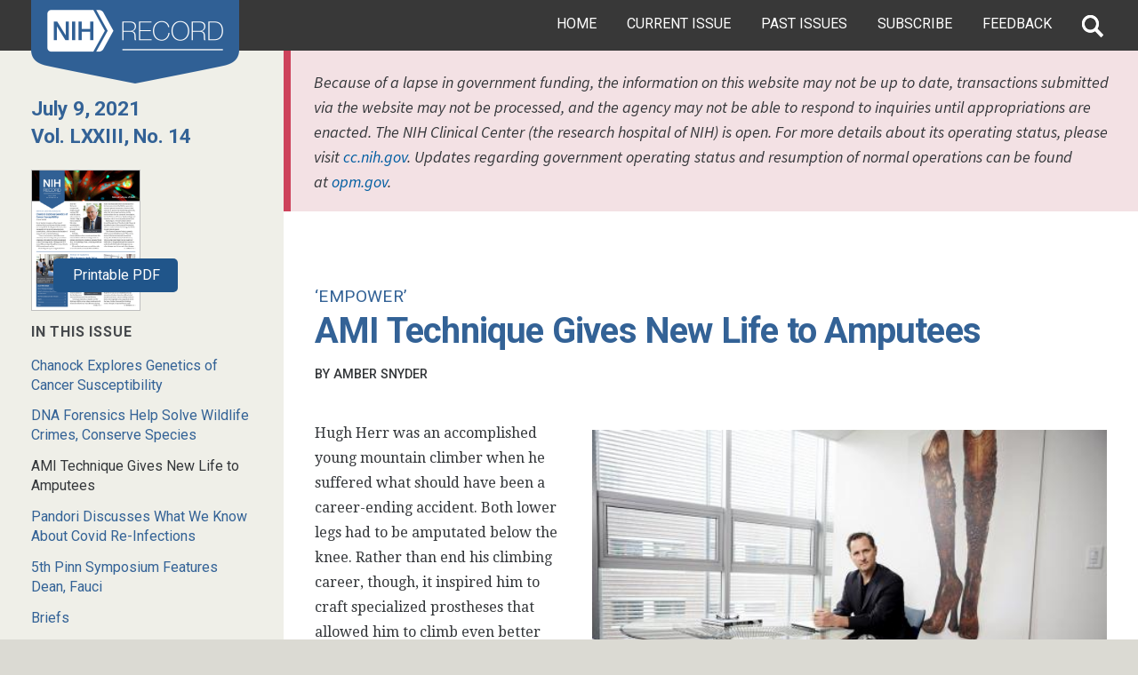

--- FILE ---
content_type: text/html; charset=UTF-8
request_url: https://nihrecord.nih.gov/2021/07/09/ami-technique-gives-new-life-amputees
body_size: 8670
content:
<!DOCTYPE html>
<html lang="en" dir="ltr" prefix="content: http://purl.org/rss/1.0/modules/content/  dc: http://purl.org/dc/terms/  foaf: http://xmlns.com/foaf/0.1/  og: http://ogp.me/ns#  rdfs: http://www.w3.org/2000/01/rdf-schema#  schema: http://schema.org/  sioc: http://rdfs.org/sioc/ns#  sioct: http://rdfs.org/sioc/types#  skos: http://www.w3.org/2004/02/skos/core#  xsd: http://www.w3.org/2001/XMLSchema# ">
  <head>
    <meta charset="utf-8" />
<meta name="description" content="In his recent WALS presentation, “On the Design of Bionic Limbs: The Science of Tissue-Synthetic Interface,” Dr. Hugh Herr spoke about a new surgical technique developed by his lab." />
<meta name="keywords" content="AMI Technique Gives New Life to Amputees" />
<link rel="shortlink" href="https://nihrecord.nih.gov/node/24446" />
<link rel="canonical" href="https://nihrecord.nih.gov/2021/07/09/ami-technique-gives-new-life-amputees" />
<meta name="robots" content="index, follow" />
<meta name="generator" content="Drupal 9 (http://drupal.org)" />
<meta property="og:site_name" content="NIH Record" />
<meta property="og:type" content="Article" />
<meta property="og:url" content="https://nihrecord.nih.gov/2021/07/09/ami-technique-gives-new-life-amputees" />
<meta property="og:title" content="AMI Technique Gives New Life to Amputees" />
<meta property="og:description" content="In his recent WALS presentation, “On the Design of Bionic Limbs: The Science of Tissue-Synthetic Interface,” Dr. Hugh Herr spoke about a new surgical technique developed by his lab." />
<meta property="og:image" content="https://nihrecord.nih.gov/sites/nihrecord/files/styles/thumbnail_large/public/2021/July-9/bionic%20Herr%20byMatthew%20Septimus_thumb.jpg?itok=OCy2R_jx" />
<meta property="og:image" content="https://nihrecord.nih.govseated at a table. His prosthetic legs are prominent. On a wall behind him is an artwork of a pair of legs.&quot; title=&quot;MIT professor Dr. Hugh Herr&quot; typeof=&quot;foaf:Image&quot; class=&quot;image-style-thumbnail-large&quot; /&gt;" />
<meta property="og:updated_time" content="2021-07-08T14:54:11-04:00" />
<meta property="article:modified_time" content="2021-07-08T14:54:11-04:00" />
<meta name="twitter:card" content="summary" />
<meta name="twitter:description" content="In his recent WALS presentation, “On the Design of Bionic Limbs: The Science of Tissue-Synthetic Interface,” Dr. Hugh Herr spoke about a new surgical technique developed by his lab." />
<meta name="twitter:title" content="AMI Technique Gives New Life to Amputees" />
<meta name="twitter:image" content="https://nihrecord.nih.gov/sites/nihrecord/files/styles/thumbnail_large/public/2021/July-9/bionic%20Herr%20byMatthew%20Septimus_thumb.jpg?itok=OCy2R_jx" />
<meta name="Generator" content="Drupal 10 (https://www.drupal.org)" />
<meta name="MobileOptimized" content="width" />
<meta name="HandheldFriendly" content="true" />
<meta name="viewport" content="width=device-width, initial-scale=1.0" />
<link rel="icon" href="/themes/custom/nihrecord_uswds/assets/img/favicons/custom/favicon-192x192.png" type="image/png" />
<script src="/sites/nihrecord/files/google_tag/nih_ga4_container/google_tag.script.js?t9uay9" defer></script>

    <title>AMI Technique Gives New Life to Amputees | NIH Record</title>
    <link rel="stylesheet" media="all" href="/themes/contrib/stable/css/system/components/align.module.css?t9uay9" />
<link rel="stylesheet" media="all" href="/themes/contrib/stable/css/system/components/fieldgroup.module.css?t9uay9" />
<link rel="stylesheet" media="all" href="/themes/contrib/stable/css/system/components/container-inline.module.css?t9uay9" />
<link rel="stylesheet" media="all" href="/themes/contrib/stable/css/system/components/clearfix.module.css?t9uay9" />
<link rel="stylesheet" media="all" href="/themes/contrib/stable/css/system/components/details.module.css?t9uay9" />
<link rel="stylesheet" media="all" href="/themes/contrib/stable/css/system/components/hidden.module.css?t9uay9" />
<link rel="stylesheet" media="all" href="/themes/contrib/stable/css/system/components/item-list.module.css?t9uay9" />
<link rel="stylesheet" media="all" href="/themes/contrib/stable/css/system/components/js.module.css?t9uay9" />
<link rel="stylesheet" media="all" href="/themes/contrib/stable/css/system/components/nowrap.module.css?t9uay9" />
<link rel="stylesheet" media="all" href="/themes/contrib/stable/css/system/components/position-container.module.css?t9uay9" />
<link rel="stylesheet" media="all" href="/themes/contrib/stable/css/system/components/reset-appearance.module.css?t9uay9" />
<link rel="stylesheet" media="all" href="/themes/contrib/stable/css/system/components/resize.module.css?t9uay9" />
<link rel="stylesheet" media="all" href="/themes/contrib/stable/css/system/components/system-status-counter.css?t9uay9" />
<link rel="stylesheet" media="all" href="/themes/contrib/stable/css/system/components/system-status-report-counters.css?t9uay9" />
<link rel="stylesheet" media="all" href="/themes/contrib/stable/css/system/components/system-status-report-general-info.css?t9uay9" />
<link rel="stylesheet" media="all" href="/themes/contrib/stable/css/system/components/tablesort.module.css?t9uay9" />
<link rel="stylesheet" media="all" href="/themes/contrib/stable/css/filter/filter.caption.css?t9uay9" />
<link rel="stylesheet" media="all" href="/themes/contrib/stable/css/media/filter.caption.css?t9uay9" />
<link rel="stylesheet" media="all" href="/themes/contrib/stable/css/views/views.module.css?t9uay9" />
<link rel="stylesheet" media="all" href="/modules/contrib/extlink/extlink.css?t9uay9" />
<link rel="stylesheet" media="all" href="/modules/contrib/paragraphs/css/paragraphs.unpublished.css?t9uay9" />
<link rel="stylesheet" media="all" href="/themes/contrib/stable/css/core/assets/vendor/normalize-css/normalize.css?t9uay9" />
<link rel="stylesheet" media="all" href="/themes/contrib/stable/css/core/normalize-fixes.css?t9uay9" />
<link rel="stylesheet" media="all" href="/themes/contrib/classy/css/components/messages.css?t9uay9" />
<link rel="stylesheet" media="all" href="//fonts.googleapis.com/css?family=Droid+Serif:400,400i,700,700i|Roboto:400,400i,500,500i,700,700i" />
<link rel="stylesheet" media="all" href="/themes/contrib/uswds/css/style.css?t9uay9" />
<link rel="stylesheet" media="all" href="/core/themes/seven/css/components/dropbutton.component.css?t9uay9" />
<link rel="stylesheet" media="all" href="/themes/custom/nihrecord_uswds/css/styles.css?t9uay9" />

    <script src="https://script.crazyegg.com/pages/scripts/0011/2616.js" async></script>

  </head>
  <body class="path-node page-node-type-featured node-type-featured">
        <a href="#main-content" class="visually-hidden focusable skip-link">
      Skip to main content
    </a>
    <noscript><iframe src="https://www.googletagmanager.com/ns.html?id=GTM-KC594JM" height="0" width="0" style="display:none;visibility:hidden"></iframe></noscript>
    <div class ="l-page has-one-sidebar has-sidebar-first">
      <div class="l-page-wrapper">

        <div class="w-wrapper">
<header class="branding">
	<a href="/" title="NIH Record - National Institutes of Health" rel="home">
        <img src="/themes/custom/nihrecord_uswds/images/nihrecord-logo.png" alt="NIH Record - National Institutes of Health">
    </a>
</header>
<nav class="page-grid-item l-navigation-wrapper">
	<div class="l-menu-wrapper">
				<ul class="l-menu">
			<li class="menu-tab home">
				<a href="/">Home</a>
			</li>
			<li class="menu-tab currentissue">
				<a href="/current">Current Issue</a>
			</li>
			<li class="menu-tab pastissues">
				<a href="/past-issues">Past Issues</a>
			</li>
			<li class="menu-tab subscribe">
				<a href="https://list.nih.gov/cgi-bin/wa.exe?A0=nihrecord" id="ctl00_ctl00_ContentPlaceHolderMainContent_ContentPlaceHolderInnerLeftContent_linkSubscribe" onclick="window.open(this.href,'popup','width=725,height=500,left=25,top=25,location=no,resizable=yes,scrollbars=yes,status=yes');return false;" onmousedown="_sendEvent('Outbound','service.govdelivery.com','/service/subscribe.html',0);">Subscribe</a>
			</li>
			<li class="menu-tab feedback">
				<a href="/feedback">Feedback</a>
			</li>
		</ul>
	</div>
	<div class="l-search-wrapper">
		<div class="l-region l-region--banner-search">
			<div id="block-bean-searchgov-form" class="block block--bean block--bean-searchgov-form">
				<div class="block__content">
					<div
						about="/block/searchgov-form" class="ds-1col entity entity-bean bean-basic-block view-mode-default clearfix">


						<!-- Search.gov form -->
						<form accept-charset="UTF-8" action="https://search.nih.gov/search" id="search_form" class="search-form searchgov-form site-search" method="get">
							<div style="margin:0;padding:0;display:inline"><input name="utf8" type="hidden" value="✓"></div>
							<input type="hidden" name="affiliate" id="affiliate" value="record">
							<label for="query" class="hide">Search the NIH Record</label>
							<input type="text" name="query" id="query" autocomplete="off" class="usagov-search-autocomplete form-field form-field-site-search ui-autocomplete-input" placeholder="Search NIH Record"><input type="submit" name="commit" value="Search" data-disable-with="Search" class="form-button form-button-site-search">
						</form>
					</div>

				</div>
			</div>
		</div>
	</div>
	<button type="button" class="site-search-toggle icon-search">
		<span>Search</span>
	</button>
	<button type="button" class="menu-button menu-toggle">
		<span>Menu</span>
	</button>
</nav>
</div>
          <div class="dialog-off-canvas-main-canvas page-grid-wrapper" data-off-canvas-main-canvas>
    


<div class="usa-overlay"></div>



      <div class="page-grid-item l-cover-photo">
		  <div class="region region-hero">
    <div class="views-element-container block block-views block-views-blockcover-photo-block-1" id="block-views-block-cover-photo-block-1">
  
    
      <div><div class="view view-cover-photo view-id-cover_photo view-display-id-block_1 js-view-dom-id-45328edb677f653347041f1f5a30f8b2f474297d0a2c727b47a0f7ab06d5d425">
  
    
      
      <div class="view-content">
          <div class="views-row"></div>

    </div>
  
          </div>
</div>

  </div>

  </div>

  </div>

  
<nav class="page-grid-item l-sidebar" id="l-sidebar">
        <aside class="l-region l-region--sidebar-first sticky" style="">
        <div class="region region-sidebar-first">
    <div class="views-element-container block block-views block-views-blockissue-contents-block-5" id="block-views-block-issue-contents-block-5">
  
    
      <div><div class="view view-issue-contents view-id-issue_contents view-display-id-block_5 js-view-dom-id-df6d9aed20cf01b83fa0aaafe3a84d83f1f4556be4cbe469ce3139ba2ec0da43">
  
    
      
      <div class="view-content">
          <div>


<div data-history-node-id="24416" about="/2021/07/09">
    
      

        <div class="date-volume-wrapper">
          <h2 class="issue-date">
            <a href="/2021/07/09"><span class="field field--name-title field--type-string field--label-hidden">July 9, 2021</span>
</a>
          </h2>
          <h2 class="volume-number">
            <a href="/2021/07/09">Vol. LXXIII, No. 14</a>
          </h2>
        </div>

      

      <div class="issue-story-item issue-story-item-pdf-thumbnail">
        <ul>
          <li>
            <div class="pdf-thumbnail-link">
              <div class="pdfpreview pdfpreview-field_edition_pdf">
                <span class="pdfpreview-image-wrapper">
                  <a href="https://nihrecord.nih.gov/sites/nihrecord/files/pdf/2021/NIH-Record-2021-07-09.pdf">
                    
            <div class="field field--name-field-edition-pdf field--type-entity-reference field--label-hidden field__item"><article class="media media--type-document media--view-mode-default">
  
      
  <div class="field field--name-field-media-document field--type-file field--label-visually_hidden">
    <div class="field__label visually-hidden">Document</div>
              <div class="field__item"><div class="pdfpreview" id="pdfpreview-44251">
  <span class="pdfpreview-image-wrapper">
    <img class="pdfpreview-file image-style-pdf-thumbnail-small" src="/sites/nihrecord/files/styles/pdf_thumbnail_small/public/pdfpreview/44251-NIH-Record-2021-07-09.png?itok=7cb2mdPF" width="366" height="473" loading="lazy" typeof="foaf:Image" />



  </span>
  </div>
</div>
          </div>

  </article>
</div>
      
                  </a>
                </span>
              </div>
            </div>
          </li>
        </ul>
      </div>

      
      </div>
</div>

    </div>
  
          </div>
</div>

  </div>
<div class="views-element-container block block-views block-views-blockissue-contents-block-1" id="block-views-block-issue-contents-block-1">
  
    
      <div><div class="issue-story-item view view-issue-contents view-id-issue_contents view-display-id-block_1 js-view-dom-id-383a5bba486ca8c783130bcf754a9ed610cdab849073c11ec58d3f94174d570b">
  
    
      <div class="view-header">
      <h3 class="in-this-issue-header">In this Issue</h3>
    </div>
      
      <div class="view-content">
      <div class="item-list">
  
  <ul>

          <li><a href="/2021/07/09/chanock-explores-genetics-cancer-susceptibility" hreflang="en">Chanock Explores Genetics of Cancer Susceptibility </a></li>
          <li><a href="/2021/07/09/dna-forensics-help-solve-wildlife-crimes-conserve-species" hreflang="en">DNA Forensics Help Solve Wildlife Crimes, Conserve Species</a></li>
          <li><a href="/2021/07/09/ami-technique-gives-new-life-amputees" hreflang="en">AMI Technique Gives New Life to Amputees</a></li>
          <li><a href="/2021/07/09/pandori-discusses-what-we-know-about-covid-re-infections" hreflang="en">Pandori Discusses What We Know About Covid Re-Infections </a></li>
          <li><a href="/2021/07/09/5th-pinn-symposium-features-dean-fauci" hreflang="en">5th Pinn Symposium Features Dean, Fauci</a></li>
    
  </ul>

</div>

    </div>
  
          </div>
</div>

  </div>
<div class="views-element-container block block-views block-views-blockissue-contents-block-2" id="block-views-block-issue-contents-block-2">
  
    
      <div><div class="issue-story-item view view-issue-contents view-id-issue_contents view-display-id-block_2 js-view-dom-id-53db955a6efe44f2cea15cf2795b3b9be372c1263e9a18038128eb93330b9d00">
  
    
      
      <div class="view-content">
      <div class="item-list">
  
  <ul>

          <li><a href="/2021/07/09/jazzy-afternoon-clinical-center" hreflang="en">Briefs</a></li>
          <li><a href="/2021/07/09/nlm-s-altschul-named-scientist-emeritus" hreflang="en">Milestones</a></li>
          <li><a href="/2021/07/09/director-hails-asymptomatic-testing-screening-staff" hreflang="en">Seen</a></li>
    
  </ul>

</div>

    </div>
  
          </div>
</div>

  </div>
<div class="views-element-container block block-views block-views-blockissue-contents-block-8" id="block-views-block-issue-contents-block-8">
  
    
      <div><div class="view view-issue-contents view-id-issue_contents view-display-id-block_8 js-view-dom-id-d715a0c67444a0021b417200051a9a47f2792178131471c7d596e5a3db877f45">
  
    
      
      <div class="view-content">
          <div>


<div data-history-node-id="24416" about="/2021/07/09">
    
      

        <div class="date-volume-wrapper">
          <h2 class="issue-date">
            <a href="/2021/07/09"><span class="field field--name-title field--type-string field--label-hidden">July 9, 2021</span>
</a>
          </h2>
          <h2 class="volume-number">
            <a href="/2021/07/09">Vol. LXXIII, No. 14</a>
          </h2>
        </div>

      

      <div class="issue-story-item issue-story-item-pdf-thumbnail">
        <ul>
          <li>
            <div class="pdf-thumbnail-link">
              <div class="pdfpreview pdfpreview-field_edition_pdf">
                <span class="pdfpreview-image-wrapper">
                  <a href="https://nihrecord.nih.gov/sites/nihrecord/files/pdf/2021/NIH-Record-2021-07-09.pdf">
                    
            <div class="field field--name-field-edition-pdf field--type-entity-reference field--label-hidden field__item"><article class="media media--type-document media--view-mode-default">
  
      
  <div class="field field--name-field-media-document field--type-file field--label-visually_hidden">
    <div class="field__label visually-hidden">Document</div>
              <div class="field__item"><div class="pdfpreview" id="pdfpreview-44251">
  <span class="pdfpreview-image-wrapper">
    <img class="pdfpreview-file image-style-pdf-thumbnail-small" src="/sites/nihrecord/files/styles/pdf_thumbnail_small/public/pdfpreview/44251-NIH-Record-2021-07-09.png?itok=7cb2mdPF" width="366" height="473" loading="lazy" typeof="foaf:Image" />



  </span>
  </div>
</div>
          </div>

  </article>
</div>
      
                  </a>
                </span>
              </div>
            </div>
          </li>
        </ul>
      </div>

      
      </div>
</div>

    </div>
  
          </div>
</div>

  </div>

  </div>

    </aside>
    </nav>
    <div class="region-content tablet-lg:grid-col-9 page-grid-item l-content-wrapper" id="l-content-wrapper">
  
    <div class="grid-row grid-gap">
              <div class="page-content desktop:grid-col-8 page-grid-item l-content-wrapper" id="l-content-wrapper">
        <aside class="sidebar-second desktop:grid-col-4 l-region l-region--sidebar-second department-subnav">
            <div class="region region-sidebar-second">
    <div id="block-sitenotice" class="block block-block-content block-block-contentdb034c56-4177-4886-ad75-6af8d256075e">
  
    
      
      <div class="field field--name-field-component field--type-entity-reference-revisions field--label-hidden field__items">
              <div class="field__item">


  
    <div class="paragraph paragraph--type--callout paragraph--view-mode--default callout background--red">
      <div class="callout__body">
                        <div class="callout__text clearfix">
          <p><em><span>Because of a lapse in government funding, the information on this website may not be up to date, transactions submitted via the website may not be processed, and the agency may not be able to respond to inquiries until appropriations are enacted. The NIH Clinical Center (the research hospital of NIH) is open. For more details about its operating status, please visit&nbsp;</span></em><a href="http://cc.nih.gov/" title="http://cc.nih.gov/"><em><span>cc.nih.gov</span></em></a><em><span>. Updates regarding government operating status and resumption of normal operations can be found at&nbsp;</span></em><a href="https://www.opm.gov"><em><span>opm.gov</span></em></a><em><span>.</span></em></p>
        </div>
              </div>
    </div>

  
    

</div>
          </div>
  
  </div>

  </div>

        </aside>
        <main class="l-content">
          <div class="l-content-wrapper-inner">
            <div class="l-content--first">
                <div class="region region-content">
    <div data-drupal-messages-fallback class="hidden"></div><div id="block-nihrecord-uswds-content" class="block block-system block-system-main-block">
  
    
      
  <a id="main-content"></a>

  <div class="l-content-wrapper-inner">
    <div class="l-content--first">
            <div class="page-content">
        <article data-history-node-id="24446" about="/2021/07/09/ami-technique-gives-new-life-amputees">

          

                          <p class="kicker">
            ‘EmPower’
      </p>
            
                          <h1><span class="field field--name-title field--type-string field--label-hidden">AMI Technique Gives New Life to Amputees</span>
</h1>
            
                          <div class="byline"><span class="label-inline">By </span>
            Amber Snyder
      </div>
            
          

          
          <div>

            
            
            <div class="clearfix text-formatted field field--name-body field--type-text-with-summary field--label-hidden field__item"><div class="right-float-large"><article class="media media--type-image media--view-mode-float-large" title="MIT professor Dr. Hugh Herr">
  
            <picture title="MIT professor Dr. Hugh Herr">
          
            <div class="field field--name-field-media-image field--type-image field--label-hidden field__item">  <img loading="lazy" src="/sites/nihrecord/files/styles/large/public/2021/July-9/bionic%20Herr%20byMatthew%20Septimus.jpg?itok=VQ4zhbZ-" width="480" height="320" alt="Herr is smiling, seated at a table. His prosthetic legs are prominent. On a wall behind him is an artwork of a pair of legs." title="MIT professor Dr. Hugh Herr" typeof="foaf:Image" class="image-style-large">


</div>
      
      </picture>
              <div class="caption-wrapper">
                      <div class="caption">
            <div class="field field--name-field-caption field--type-string field--label-hidden field__item">MIT professor Dr. Hugh Herr</div>
      </div>
                                <p class="credit">
              <span class="label-inline">Photo:&nbsp;</span>
              matthew septimus
            </p>
                  </div>
            </article>
</div>

<p>Hugh Herr was an accomplished young mountain climber when he suffered what should have been a career-ending accident. Both lower legs had to be amputated below the knee. Rather than end his climbing career, though, it inspired him to craft specialized prostheses that allowed him to climb even better than before. His interest in prostheses led him to a career in bionic limb design. Herr is currently a professor at MIT, directing the biomechatronics research group and co-directing the MIT Center for Extreme Bionics.&nbsp;</p>

<p>Herr describes bionics as “this glorious interplay between biology and engineering design” and utilizes this interplay in the research that has produced his current legs (and the legs that have given new life to many other amputees): “EmPower.”&nbsp;</p>

<p>In his recent Wednesday Afternoon Lecture Series presentation, “On the Design of Bionic Limbs: The Science of Tissue-Synthetic Interface,” Herr spoke about a new surgical technique developed by his lab that allows for direct communication between the nervous system and bionic prostheses like EmPower.</p>

<p>Up until very recently, amputation surgeries were what Herr referred to as “Civil War-era amputations.” The limb was removed with little thought as to how it would interact with a prosthetic device. Herr saw a way to improve this system, namely, by linking a bionic–computer-powered–limb to the wearer’s nervous system. He calls it “neuro-embodied design,” or, a way to “co-design the biological body with [a] synthetic construct to maximize bi-directional communication between the device and the human nervous system.” In other words: a computer-powered bionic limb can both send and receive electrical signals to and from the wearer’s nervous system.</p>

<p>The Civil War surgeries that Herr described remove limbs with little regard for the musculature at the end of the appendage. In 2015, he and his colleagues devised a new surgery: agonist-antagonist myoneural interface (AMI).&nbsp;</p>

<p>Muscles typically work in groups of two to move an appendage: the antagonist is stretched as the agonist contracts. Typically, the agonist muscle contracts when it receives an electrical signal from the central nervous system (CNS). The connections between many agonist-antagonist groups are often severed in the old amputation method, but AMI reconnects these pairs (native) and/or builds new ones (regenerative).&nbsp;</p>

<div class="left-float-medium"><article class="media media--type-image media--view-mode-float-medium" title="Herr Sitting">
  
            <picture title="Herr Sitting">
          
            <div class="field field--name-field-media-image field--type-image field--label-hidden field__item">  <img loading="lazy" src="/sites/nihrecord/files/styles/float_medium/public/2021/July-9/bionic%20Herr%20Sitting.jpg?itok=5TggrSKL" width="430" height="646" alt="Herr sits facing forward with his legs crossed." title="Herr Sitting" typeof="foaf:Image" class="image-style-float-medium">


</div>
      
      </picture>
              <div class="caption-wrapper">
                      <div class="caption">
            <div class="field field--name-field-caption field--type-string field--label-hidden field__item">Herr saw a way to improve interaction between the body and prosthetic devices by linking a bionic–computer-powered–limb to the wearer’s nervous system. </div>
      </div>
                            </div>
            </article>
</div>

<p>Artificial muscle electrodes are placed on each AMI pair and communicate with computers within the bionic limb. When the agonist muscle contracts due to electrical activation (from the CNS or prosthetic computer), that contraction stretches the antagonist muscle, and these dynamics are communicated to the CNS, giving the person a sense of muscle length, speed and force. This sense is known as proprioception, or awareness of the position and movement of the body. It’s absent or much diminished in patients who did not undergo the AMI procedure.&nbsp;</p>

<p>Conversely, amputees who received AMI feel the motion of their bionic limbs, and can also move them in natural, reflexive ways.&nbsp;</p>

<p>Herr is also conducting trials to improve prosthetic technology further. The studies involve implanting magnetic beads into AMI muscle pairs to allow the bionic limb’s computers to better track muscle contractions, and linking cutaneous (skin) nerves to the limb to replicate the sensation of touch.</p>

<p>He ended his lecture with a video of an AMI recipient returning to the site of his accident, where he completed his climb with his bionic limb.&nbsp;</p>

<p>“Human beings aren’t broken; they aren’t weak; they aren’t disabled,” Herr concluded. “The technology is weak and disabled and broken. [We should] always strive for better and better rehabilitation and assistive technology interventions, with the long-term goal of dramatically mitigating or even eliminating disability.”&nbsp;</p></div>
      

                                          <div class="views-element-container"><div class="view view-sidebar-story view-id-sidebar_story view-display-id-block_1 js-view-dom-id-707d596de6e891583e75d1998f4c8bed553552f1cd5c71a4065dd0aa011103ad">
  
    
      
  
          </div>
</div>

                                    </div>

        </article>
      </div>
    </div>
  </div>

  </div>

  </div>

            </div>
            <div class="l-content--second">
              
            </div>
          </div>
        </main>
      </div>
    </div>
      </div>



  </div>

        
      <div class="field field--name-field-component field--type-entity-reference-revisions field--label-hidden field__items">
              <div class="field__item">  <div class="paragraph paragraph--type--uswds-text paragraph--view-mode--default usa-section usa-content">
    
            <div class="grid-col-fill">
      
      
            <div class="clearfix text-formatted field field--name-field-uswds-body field--type-text-long field--label-hidden field__item"><div class="page-grid-item l-masthead">
<div class="l-region l-region--masthead">
<div class="block block--bean block--bean-masthead-block" id="block-bean-masthead-block">
<div class="block__content">
<div class="ds-1col entity entity-bean bean-basic-block view-mode-default clearfix">
<div>
<h2>The NIH Record</h2>

<p>The <em>NIH Record</em>, founded in 1949, is the biweekly newsletter for employees of the National Institutes of Health.</p>

<p>Published 25 times each year, it comes out on payday Fridays.</p>
</div>

<div>
<p><strong>Editor:</strong> Dana Talesnik<br>
<a href="mailto:Dana.Talesnik@nih.gov">Dana.Talesnik@nih.gov</a></p>
</div>

<div>
<p><strong>Assistant Editor:</strong> Eric Bock<br>
<a href="mailto:Eric.Bock@nih.gov">Eric.Bock@nih.gov</a></p>

<p><strong>Assistant Editor:</strong> Amber Snyder<br>
<a href="mailto:Amber.Snyder@nih.gov">Amber.Snyder@nih.gov</a></p>
</div>
</div>
</div>
</div>
</div>
</div></div>
      

            </div>
      
      </div>
</div>
          </div>
  
        
      <div class="field field--name-field-component field--type-entity-reference-revisions field--label-hidden field__items">
              <div class="field__item">  <div class="paragraph paragraph--type--uswds-text paragraph--view-mode--default usa-section usa-content">
    
            <div class="grid-col-fill">
      
      
            <div class="clearfix text-formatted field field--name-field-uswds-body field--type-text-long field--label-hidden field__item"><div class="page-grid-item l-footer">
<div class="l-region l-region--footer">
<div class="block block--bean block--bean-footer-block" id="block-bean-footer-block">
<div class="block__content">
<div class="ds-1col entity entity-bean bean-basic-block view-mode-default clearfix">
<ul class="footer-item1 plain-list-footer">
	<li><a href="/">NIH Record Home</a></li>
	<li><a href="/current">Current Issue</a></li>
	<li><a href="/past-issues">Past Issues</a></li>
	<li><a href="/feedback">Feedback</a></li>
	<li><a href="/submission-deadlines">Submission Deadlines</a></li>
	<li><a href="/about-us">About Us</a></li>
</ul>

<ul class="footer-item2 plain-list-footer">
	<li><a href="https://www.nih.gov/privacy-policy">Privacy Policy</a></li>
	<li><a href="https://www.nih.gov/disclaimers">Disclaimers</a></li>
	<li><a href="https://www.nih.gov/accessibility">Accessibility</a></li>
	<li><a href="https://www.nih.gov/institutes-nih/nih-office-director/office-communications-public-liaison/freedom-information-act-office">Freedom of Information Act</a></li>
	<li><a href="https://www.edi.nih.gov/no-fear-act">No Fear Act</a></li>
	<li><a href="https://www.hhs.gov/vulnerability-disclosure-policy/index.html" target="_blank">HHS Vulnerability Disclosure</a></li>
	<li><a href="https://oig.hhs.gov/" target="_blank">Office of Inspector General</a></li>
	<li><a href="https://www.usa.gov/" target="_blank">USA.gov</a></li>
</ul>

<ul class="footer-item3 icon-list-footer">
	<li><a class="email" href="https://list.nih.gov/cgi-bin/wa.exe?A0=nihrecord" target="_blank"><span class="icon">''</span>Subscribe</a></li>
	<li><a class="rss" href="feed.xml"><span class="icon">''</span>RSS</a></li>
</ul>

<div class="footer-item4">
<p>NIH…Turning Discovery Into Health<sup>®</sup></p>

<p><a href="https://www.nih.gov">National Institutes of Health</a><br>
9000 Rockville Pike</p>

<p><a href="https://www.hhs.gov" target="_blank">U.S. Department of Health and Human Services<span class="ext"> <span class="element-invisible">(link is external)</span> </span> </a></p>
</div>
</div>
</div>
</div>
</div>
</div></div>
      

            </div>
      
      </div>
</div>
          </div>
  

      </div>
      <div class="back-to-top" style="display: none;"><a class="back-to-top-button" href="#"><span class="icon-arrow-up"></span><span class="text">Back to Top</span></a></div>
    </div>
    
    <script type="application/json" data-drupal-selector="drupal-settings-json">{"path":{"baseUrl":"\/","pathPrefix":"","currentPath":"node\/24446","currentPathIsAdmin":false,"isFront":false,"currentLanguage":"en"},"pluralDelimiter":"\u0003","suppressDeprecationErrors":true,"fitvids":{"selectors":".node\r,.field--name-field-media-oembed-video","custom_vendors":"iframe[src^=\u0022https:\/\/youtu.be\u0022],iframe[src^=\u0022https:\/\/youtu.be\u0022],iframe[src^=\u0022\/media\/oembed?url=https:\/\/youtu.be\u0022],iframe[src^=\u0022\/media\/oembed?url=https%3A\/\/youtu.be\u0022],iframe[src^=\u0022\/media\/oembed?url=https:\/\/youtube.com\u0022],iframe[src^=\u0022\/media\/oembed?url=https%3A\/\/youtube.com\u0022]","ignore_selectors":""},"data":{"extlink":{"extTarget":true,"extTargetNoOverride":false,"extNofollow":true,"extNoreferrer":true,"extFollowNoOverride":false,"extClass":"ext","extLabel":"(link is external)","extImgClass":false,"extSubdomains":true,"extExclude":"(.\\.gov.)","extInclude":"","extCssExclude":".usa-button, .share-buttons, .facebook, .twitter","extCssExplicit":"","extAlert":true,"extAlertText":"This link leads to a website that is not affiliated with the federal government.\r\n\r\nThe NIH provides links to external websites to supplement the information on the NIH website. However, the NIH cannot guarantee the accuracy of the information provided on external websites.\r\n\r\nProviding a link to a non-federal website does not imply that the NIH endorses the sponsors, information, or products featured on that website.\r\n\r\nOnce you leave the NIH website, you will be subject to the privacy policy of the external website.","mailtoClass":"mailto","mailtoLabel":"(link sends email)","extUseFontAwesome":false,"extIconPlacement":"after","extFaLinkClasses":"fa fa-external-link","extFaMailtoClasses":"fa fa-envelope-o","whitelistedDomains":["cloud.acquia.com"]}},"user":{"uid":0,"permissionsHash":"e19419b6e2b300f2cd842f0106338c6c9715069e536c9f5770f63e8b975d6d62"}}</script>
<script src="/core/assets/vendor/jquery/jquery.min.js?v=3.7.1"></script>
<script src="/core/misc/drupalSettingsLoader.js?v=10.5.3"></script>
<script src="/core/misc/drupal.js?v=10.5.3"></script>
<script src="/core/misc/drupal.init.js?v=10.5.3"></script>
<script src="/modules/contrib/extlink/extlink.js?v=10.5.3"></script>
<script src="/libraries/fitvids/jquery.fitvids.js?v=10.5.3"></script>
<script src="/modules/contrib/fitvids/js/init-fitvids.js?v=10.5.3"></script>
<script src="/themes/custom/nihrecord_uswds/js/nihrecord.behaviors.js?t9uay9"></script>
<script src="/themes/custom/nihrecord_uswds/js/jquery.sudoSlider.min.js?t9uay9"></script>
<script src="/themes/custom/nihrecord_uswds/js/jquery.sticky-kit.min.js?t9uay9"></script>
<script src="/themes/custom/nihrecord_uswds/assets/js/custom/reset-page.js?v=1.x"></script>
<script src="/themes/custom/nihrecord_uswds/assets/js/custom/return-to-top.js?v=1.x"></script>
<script src="/themes/custom/nihrecord_uswds/assets/js/custom/share-facebook.js?v=1.x"></script>
<script src="/themes/custom/nihrecord_uswds/assets/js/custom/share-twitter.js?v=1.x"></script>
<script src="/themes/custom/nihrecord_uswds/assets/js/custom/sidenav-toggle.js?v=1.x"></script>
<script src="/themes/custom/nihrecord_uswds/assets/js/custom/site-alert-toggle.js?v=1.x"></script>
<script src="/themes/custom/nihrecord_uswds/assets/js/uswds.min.js?v=1.0.0"></script>


        <script>
    //<![CDATA[
          var usasearch_config = { siteHandle:"nih-espanol" };

          var script = document.createElement("script");
          script.type = "text/javascript";
          script.src = "//search.usa.gov/javascripts/remote.loader.js";
          document.getElementsByTagName("head")[0].appendChild(script);

    //]]>
    </script>

  </body>
</html>


--- FILE ---
content_type: text/css
request_url: https://nihrecord.nih.gov/themes/custom/nihrecord_uswds/css/styles.css?t9uay9
body_size: 101008
content:
.usa-checkbox__label,.usa-combo-box__input,.usa-combo-box__list,.usa-fieldset,.usa-hint,.usa-input,.usa-input-group,.usa-radio__label,.usa-range,.usa-select,.usa-textarea{font-family:Source Sans Pro Web,Helvetica Neue,Helvetica,Roboto,Arial,sans-serif;font-size:1.13rem;line-height:1.3}.usa-combo-box__input,.usa-input,.usa-input-group,.usa-range,.usa-select,.usa-textarea{border-width:1px;border-color:#565c65;border-style:solid;-webkit-appearance:none;-moz-appearance:none;appearance:none;border-radius:0;color:#2e2e2e;display:block;height:2.5rem;margin-top:.5rem;max-width:30rem;padding:.5rem;width:100%}@media (forced-colors:active){.usa-combo-box__input,.usa-input,.usa-input-group,.usa-range,.usa-select,.usa-textarea{border:2px solid GrayText}}
/*! based on uswds v3.5.0 */
/*! normalize.css v8.0.1 | MIT License | github.com/necolas/normalize.css */
@keyframes slidein-left{0%{transform:translateX(15rem)}to{transform:translateX(0)}}html{line-height:1.15;-webkit-text-size-adjust:100%;box-sizing:border-box;font-feature-settings:"kern"1;font-kerning:normal;font-family:Source Sans Pro Web,Helvetica Neue,Helvetica,Roboto,Arial,sans-serif;font-size:100%;background-color:#dbdad3}body{background-color:#fff;overflow-x:hidden;-webkit-font-smoothing:antialiased;-moz-osx-font-smoothing:grayscale;color:#34373a;font:100%/1.8em"Droid Serif","Times New Roman","Times",serif;overflow-y:scroll}details,main{display:block}a,h1{color:#336296}h1{clear:both;font:700 2.2em/1.1em"Roboto",Trebuchet MS,Arial,Helvetica,sans-serif;letter-spacing:-.02em;margin:0 0 35px}hr{box-sizing:content-box;height:0}code,kbd,pre,samp{font-family:monospace,monospace;font-size:1em}a{background-color:transparent;text-decoration:none}abbr[title]{border-bottom:none;-webkit-text-decoration:underline dotted;text-decoration:underline dotted}b{font-weight:bolder}small{font-size:80%}sub,sup{position:relative;vertical-align:baseline}sub{font-size:75%;line-height:0;bottom:-.25em}sup{font-size:.8em;line-height:1em;top:-.4em}img{max-width:100%}button,input,optgroup,select,textarea{font-family:inherit;font-size:100%;line-height:1.15;margin:0}button,hr,input{overflow:visible}button,select{text-transform:none}[type=button],[type=reset],[type=submit],button{-webkit-appearance:button}[type=button]::-moz-focus-inner,[type=reset]::-moz-focus-inner,[type=submit]::-moz-focus-inner,button::-moz-focus-inner{border-style:none;padding:0}[type=button]:-moz-focusring,[type=reset]:-moz-focusring,[type=submit]:-moz-focusring,button:-moz-focusring{outline:1px dotted ButtonText}fieldset{padding:.35em .75em .625em;border:0}legend{color:inherit;display:table;max-width:100%;white-space:normal}progress{vertical-align:baseline}textarea{overflow:auto}[type=checkbox],[type=radio],legend{box-sizing:border-box;padding:0}[type=number]::-webkit-inner-spin-button,[type=number]::-webkit-outer-spin-button{height:auto}[type=search]{-webkit-appearance:textfield;outline-offset:-2px}[type=search]::-webkit-search-decoration{-webkit-appearance:none}::-webkit-file-upload-button{-webkit-appearance:button;font:inherit}summary{display:list-item}.usa-prose>.width-mobile .usa-table--stacked thead,.usa-prose>.width-mobile .usa-table--stacked-header thead,[hidden],template{display:none}@font-face{font-family:"Roboto Mono Web";font-style:normal;font-weight:300;font-display:fallback;src:url(../assets/fonts/roboto-mono/roboto-mono-v5-latin-300.woff2)format("woff2")}@font-face{font-family:"Roboto Mono Web";font-style:normal;font-weight:400;font-display:fallback;src:url(../assets/fonts/roboto-mono/roboto-mono-v5-latin-regular.woff2)format("woff2")}@font-face{font-family:"Roboto Mono Web";font-style:normal;font-weight:700;font-display:fallback;src:url(../assets/fonts/roboto-mono/roboto-mono-v5-latin-700.woff2)format("woff2")}@font-face{font-family:"Roboto Mono Web";font-style:italic;font-weight:300;font-display:fallback;src:url(../assets/fonts/roboto-mono/roboto-mono-v5-latin-300italic.woff2)format("woff2")}@font-face{font-family:"Roboto Mono Web";font-style:italic;font-weight:400;font-display:fallback;src:url(../assets/fonts/roboto-mono/roboto-mono-v5-latin-italic.woff2)format("woff2")}@font-face{font-family:"Roboto Mono Web";font-style:italic;font-weight:700;font-display:fallback;src:url(../assets/fonts/roboto-mono/roboto-mono-v5-latin-700italic.woff2)format("woff2")}@font-face{font-family:"Source Sans Pro Web";font-style:normal;font-weight:300;font-display:fallback;src:url(../assets/fonts/source-sans-pro/sourcesanspro-light-webfont.woff2)format("woff2")}@font-face{font-family:"Source Sans Pro Web";font-style:normal;font-weight:400;font-display:fallback;src:url(../assets/fonts/source-sans-pro/sourcesanspro-regular-webfont.woff2)format("woff2")}@font-face{font-family:"Source Sans Pro Web";font-style:normal;font-weight:600;font-display:fallback;src:url(../assets/fonts/source-sans-pro/sourcesanspro-semibold-webfont.woff2)format("woff2")}@font-face{font-family:"Source Sans Pro Web";font-style:normal;font-weight:700;font-display:fallback;src:url(../assets/fonts/source-sans-pro/sourcesanspro-bold-webfont.woff2)format("woff2")}@font-face{font-family:"Source Sans Pro Web";font-style:italic;font-weight:300;font-display:fallback;src:url(../assets/fonts/source-sans-pro/sourcesanspro-lightitalic-webfont.woff2)format("woff2")}@font-face{font-family:"Source Sans Pro Web";font-style:italic;font-weight:400;font-display:fallback;src:url(../assets/fonts/source-sans-pro/sourcesanspro-italic-webfont.woff2)format("woff2")}@font-face{font-family:"Source Sans Pro Web";font-style:italic;font-weight:600;font-display:fallback;src:url(../assets/fonts/source-sans-pro/sourcesanspro-semibolditalic-webfont.woff2)format("woff2")}@font-face{font-family:"Source Sans Pro Web";font-style:italic;font-weight:700;font-display:fallback;src:url(../assets/fonts/source-sans-pro/sourcesanspro-bolditalic-webfont.woff2)format("woff2")}@font-face{font-family:"Merriweather Web";font-style:normal;font-weight:300;font-display:fallback;src:url(../assets/fonts/merriweather/Latin-Merriweather-Light.woff2)format("woff2")}@font-face{font-family:"Merriweather Web";font-style:normal;font-weight:400;font-display:fallback;src:url(../assets/fonts/merriweather/Latin-Merriweather-Regular.woff2)format("woff2")}@font-face{font-family:"Merriweather Web";font-style:normal;font-weight:700;font-display:fallback;src:url(../assets/fonts/merriweather/Latin-Merriweather-Bold.woff2)format("woff2")}@font-face{font-family:"Merriweather Web";font-style:italic;font-weight:300;font-display:fallback;src:url(../assets/fonts/merriweather/Latin-Merriweather-LightItalic.woff2)format("woff2")}@font-face{font-family:"Merriweather Web";font-style:italic;font-weight:400;font-display:fallback;src:url(../assets/fonts/merriweather/Latin-Merriweather-Italic.woff2)format("woff2")}@font-face{font-family:"Merriweather Web";font-style:italic;font-weight:700;font-display:fallback;src:url(../assets/fonts/merriweather/Latin-Merriweather-BoldItalic.woff2)format("woff2")}button:not([disabled]):focus,input:not([disabled]):focus,select:not([disabled]):focus,textarea:not([disabled]):focus{outline:.25rem solid #2491ff;outline-offset:0}[contentEditable=true]:focus,[href]:focus,[tabindex]:focus,iframe:focus{outline:.25rem solid #2491ff;outline-offset:0}.usa-media-link{display:inline-block;line-height:0}*,::after,::before{box-sizing:inherit}address,cite,dfn,var{font-style:normal}.usa-focus{outline:.25rem solid #2491ff;outline-offset:0}.usa-sr-only{position:absolute;left:-999em;right:auto}.usa-content ol:not(.usa-accordion):not(.usa-accordion--bordered),.usa-content p,.usa-content ul:not(.usa-accordion):not(.usa-accordion--bordered){max-width:68ex}.usa-dark-background{background-color:#3d4551}.usa-dark-background p,.usa-dark-background span{color:#fff}.usa-dark-background a,.usa-dark-background a:visited{color:#dfe1e2}.usa-dark-background a:hover{color:#f0f0f0}.usa-display{margin-top:0;clear:both;font-family:Merriweather Web,Georgia,Cambria,Times New Roman,Times,serif;font-size:1.46rem;line-height:1.2;font-weight:700;margin-bottom:0}*+.usa-display{margin-top:1.5em}.usa-display+*{margin-top:1em}@media all and (min-width:30em){.usa-display{margin-bottom:0;margin-top:0;clear:both;font-family:Merriweather Web,Georgia,Cambria,Times New Roman,Times,serif;font-size:2.44rem;line-height:1.2;font-weight:700}*+.usa-display{margin-top:1.5em}.usa-display+*{margin-top:1em}}@media all and (min-width:40em){.usa-display{margin-bottom:0;margin-top:0;clear:both;font-family:Merriweather Web,Georgia,Cambria,Times New Roman,Times,serif;font-size:2.93rem;line-height:1.2;font-weight:700}*+.usa-display{margin-top:1.5em}.usa-display+*{margin-top:1em}}.usa-intro{font-family:Merriweather Web,Georgia,Cambria,Times New Roman,Times,serif;font-size:1.46rem;line-height:1.8;font-weight:400;max-width:88ex}.usa-icon{display:inline-block;fill:currentColor;height:1em;position:relative;width:1em}.usa-icon--size-3{height:1.5rem;width:1.5rem}.usa-icon--size-4{height:2rem;width:2rem}.usa-icon--size-5{height:2.5rem;width:2.5rem}.usa-icon--size-6{height:3rem;width:3rem}.usa-icon--size-7{height:3.5rem;width:3.5rem}.usa-icon--size-8{height:4rem;width:4rem}.usa-icon--size-9{height:4.5rem;width:4.5rem}.usa-footer__return-to-top a,.usa-link{color:#005ea2;text-decoration:underline}.usa-link:visited{color:#54278f}.usa-link:hover{color:#1a4480}.usa-link:active{color:#162e51}.usa-link:focus{outline:.25rem solid #2491ff;outline-offset:0}.usa-link--external,.usa-link--external.usa-link--alt{display:inline}.usa-link--external::before{position:absolute;left:-999em;right:auto;content:"External."}.usa-link--external.usa-link--alt[target=_blank]::before,.usa-link--external[target=_blank]::before{position:absolute;left:-999em;right:auto;content:"External, opens in a new tab."}.usa-link--external::after{background-image:url(../assets/img/usa-icons/launch.svg);background-repeat:no-repeat;background-position:center center;background-size:1.75ex 1.75ex;height:1.75ex;width:1.75ex;content:"";display:inline;margin-top:.7ex;margin-left:2px;padding-left:1.75ex;vertical-align:middle}@supports ((-webkit-mask:url()) or (mask:url())){.usa-link--external::after{background:0 0;background-color:currentColor;-webkit-mask-image:url(../assets/img/usa-icons/launch.svg),linear-gradient(transparent,transparent);mask-image:url(../assets/img/usa-icons/launch.svg),linear-gradient(transparent,transparent);-webkit-mask-position:center center;mask-position:center center;-webkit-mask-repeat:no-repeat;mask-repeat:no-repeat;-webkit-mask-size:1.75ex 1.75ex;mask-size:1.75ex 1.75ex}}.usa-link--external.usa-link--alt::before{position:absolute;left:-999em;right:auto;content:"External."}.usa-link--external.usa-link--alt::after{background-image:url(../assets/img/usa-icons-bg/launch--white.svg);background-repeat:no-repeat;background-position:center center;background-size:1.75ex 1.75ex;height:1.75ex;width:1.75ex;content:"";display:inline;margin-top:.7ex;margin-left:2px;padding-left:1.75ex;vertical-align:middle}@supports ((-webkit-mask:url()) or (mask:url())){.usa-link--external.usa-link--alt::after{background:0 0;background-color:currentColor;-webkit-mask-image:url(../assets/img/usa-icons/launch.svg),linear-gradient(transparent,transparent);mask-image:url(../assets/img/usa-icons/launch.svg),linear-gradient(transparent,transparent);-webkit-mask-position:center center;mask-position:center center;-webkit-mask-repeat:no-repeat;mask-repeat:no-repeat;-webkit-mask-size:1.75ex 1.75ex;mask-size:1.75ex 1.75ex}}.usa-prose>ol li:last-child,.usa-prose>ol:last-child,.usa-prose>ul li:last-child,.usa-prose>ul:last-child{margin-bottom:0}.usa-prose>ol ol,.usa-prose>ol ul,.usa-prose>ul ol,.usa-prose>ul ul{margin-top:.25em}.usa-prose>ol li,.usa-prose>ul li{margin-bottom:.25em;max-width:68ex}.usa-accordion>li,.usa-breadcrumb__list>li,.usa-collection__item>li,.usa-collection__meta>li,.usa-icon-list>li,.usa-in-page-nav__list>li,.usa-language__submenu-list>li,.usa-language__submenu>li,.usa-paragraph,.usa-prose .usa-collection__item>li,.usa-prose .usa-icon-list>li{margin-bottom:0;max-width:unset}.usa-paragraph{line-height:1.6;max-width:68ex;margin-top:0}*+.usa-paragraph,.usa-paragraph+*{margin-top:1em}.usa-prose,.usa-prose>table,.usa-prose>table caption,.usa-table caption{font-family:Source Sans Pro Web,Helvetica Neue,Helvetica,Roboto,Arial,sans-serif}.usa-prose>ol,.usa-prose>ul{margin-bottom:1em;margin-top:1em;line-height:1.6;padding-left:3ch}.usa-prose>table,.usa-prose>table caption,.usa-table caption{text-align:left}.usa-prose,.usa-prose>table{font-size:1.13rem;line-height:1.6}.usa-prose>table{border-collapse:collapse;border-spacing:0;color:#2e2e2e;margin:1.25rem 0}.usa-prose>table thead th{background-clip:padding-box;font-weight:700;line-height:1.3}.usa-prose>table thead td,.usa-prose>table thead th{background-color:#dfe1e2;color:#2e2e2e}.usa-prose>table tbody th{text-align:left}.usa-prose>table td,.usa-prose>table th,.usa-table td,.usa-table th{background-color:#fff;border:1px solid #2e2e2e;font-weight:400;padding:.5rem 1rem}.usa-prose>table caption,.usa-table caption{font-size:1rem;font-weight:700;margin-bottom:.75rem}.usa-prose>table th[data-sortable]{padding-right:2.5rem;position:relative}.usa-prose>table th[data-sortable]::after{border-bottom-color:transparent;border-bottom-style:solid;border-bottom-width:1px;bottom:0;content:"";height:0;left:0;position:absolute;width:100%}.usa-prose>table th[data-sortable]:not([aria-sort]) .usa-table__header__button,.usa-prose>table th[data-sortable][aria-sort=none] .usa-table__header__button{background-color:transparent;border:0;border-radius:0;box-shadow:none;font-weight:400;padding:0;height:2rem;width:2rem;background-position:center center;background-size:1.5rem;color:#71767a;cursor:pointer;display:inline-block;margin:0;position:absolute;right:.25rem;text-align:center;text-decoration:none;top:50%;transform:translate(0,-50%)}.usa-prose>table th[data-sortable]:not([aria-sort]) .usa-table__header__button:visited,.usa-prose>table th[data-sortable][aria-sort=none] .usa-table__header__button:visited{color:#54278f}.usa-prose>table th[data-sortable]:not([aria-sort]) .usa-table__header__button:hover,.usa-prose>table th[data-sortable][aria-sort=none] .usa-table__header__button:hover{color:#1a4480}.usa-prose>table th[data-sortable]:not([aria-sort]) .usa-table__header__button:active,.usa-prose>table th[data-sortable][aria-sort=none] .usa-table__header__button:active{color:#162e51}.usa-prose>table th[data-sortable]:not([aria-sort]) .usa-table__header__button:focus,.usa-prose>table th[data-sortable][aria-sort=none] .usa-table__header__button:focus{outline:.25rem solid #2491ff;outline-offset:0}.usa-prose>table th[data-sortable]:not([aria-sort]) .usa-table__header__button.usa-button--active,.usa-prose>table th[data-sortable]:not([aria-sort]) .usa-table__header__button.usa-button--disabled,.usa-prose>table th[data-sortable]:not([aria-sort]) .usa-table__header__button.usa-button--hover,.usa-prose>table th[data-sortable]:not([aria-sort]) .usa-table__header__button:active,.usa-prose>table th[data-sortable]:not([aria-sort]) .usa-table__header__button:disabled,.usa-prose>table th[data-sortable]:not([aria-sort]) .usa-table__header__button:disabled.usa-button--active,.usa-prose>table th[data-sortable]:not([aria-sort]) .usa-table__header__button:disabled.usa-button--hover,.usa-prose>table th[data-sortable]:not([aria-sort]) .usa-table__header__button:disabled.usa-focus,.usa-prose>table th[data-sortable]:not([aria-sort]) .usa-table__header__button:disabled:active,.usa-prose>table th[data-sortable]:not([aria-sort]) .usa-table__header__button:disabled:focus,.usa-prose>table th[data-sortable]:not([aria-sort]) .usa-table__header__button:disabled:hover,.usa-prose>table th[data-sortable]:not([aria-sort]) .usa-table__header__button:hover,.usa-prose>table th[data-sortable]:not([aria-sort]) .usa-table__header__button[aria-disabled=true],.usa-prose>table th[data-sortable]:not([aria-sort]) .usa-table__header__button[aria-disabled=true].usa-button--active,.usa-prose>table th[data-sortable]:not([aria-sort]) .usa-table__header__button[aria-disabled=true].usa-button--hover,.usa-prose>table th[data-sortable]:not([aria-sort]) .usa-table__header__button[aria-disabled=true].usa-focus,.usa-prose>table th[data-sortable]:not([aria-sort]) .usa-table__header__button[aria-disabled=true]:active,.usa-prose>table th[data-sortable]:not([aria-sort]) .usa-table__header__button[aria-disabled=true]:focus,.usa-prose>table th[data-sortable]:not([aria-sort]) .usa-table__header__button[aria-disabled=true]:hover,.usa-prose>table th[data-sortable][aria-sort=none] .usa-table__header__button.usa-button--active,.usa-prose>table th[data-sortable][aria-sort=none] .usa-table__header__button.usa-button--disabled,.usa-prose>table th[data-sortable][aria-sort=none] .usa-table__header__button.usa-button--hover,.usa-prose>table th[data-sortable][aria-sort=none] .usa-table__header__button:active,.usa-prose>table th[data-sortable][aria-sort=none] .usa-table__header__button:disabled,.usa-prose>table th[data-sortable][aria-sort=none] .usa-table__header__button:disabled.usa-button--active,.usa-prose>table th[data-sortable][aria-sort=none] .usa-table__header__button:disabled.usa-button--hover,.usa-prose>table th[data-sortable][aria-sort=none] .usa-table__header__button:disabled.usa-focus,.usa-prose>table th[data-sortable][aria-sort=none] .usa-table__header__button:disabled:active,.usa-prose>table th[data-sortable][aria-sort=none] .usa-table__header__button:disabled:focus,.usa-prose>table th[data-sortable][aria-sort=none] .usa-table__header__button:disabled:hover,.usa-prose>table th[data-sortable][aria-sort=none] .usa-table__header__button:hover,.usa-prose>table th[data-sortable][aria-sort=none] .usa-table__header__button[aria-disabled=true],.usa-prose>table th[data-sortable][aria-sort=none] .usa-table__header__button[aria-disabled=true].usa-button--active,.usa-prose>table th[data-sortable][aria-sort=none] .usa-table__header__button[aria-disabled=true].usa-button--hover,.usa-prose>table th[data-sortable][aria-sort=none] .usa-table__header__button[aria-disabled=true].usa-focus,.usa-prose>table th[data-sortable][aria-sort=none] .usa-table__header__button[aria-disabled=true]:active,.usa-prose>table th[data-sortable][aria-sort=none] .usa-table__header__button[aria-disabled=true]:focus,.usa-prose>table th[data-sortable][aria-sort=none] .usa-table__header__button[aria-disabled=true]:hover{background-color:transparent;box-shadow:none;text-decoration:underline}.usa-prose>table th[data-sortable]:not([aria-sort]) .usa-table__header__button.usa-button--hover,.usa-prose>table th[data-sortable][aria-sort=none] .usa-table__header__button.usa-button--hover{color:#1a4480}.usa-prose>table th[data-sortable]:not([aria-sort]) .usa-table__header__button.usa-button--active,.usa-prose>table th[data-sortable][aria-sort=none] .usa-table__header__button.usa-button--active{color:#162e51}.usa-prose>table th[data-sortable]:not([aria-sort]) .usa-table__header__button:disabled,.usa-prose>table th[data-sortable]:not([aria-sort]) .usa-table__header__button:disabled:hover,.usa-prose>table th[data-sortable]:not([aria-sort]) .usa-table__header__button[aria-disabled=true],.usa-prose>table th[data-sortable]:not([aria-sort]) .usa-table__header__button[aria-disabled=true]:focus,.usa-prose>table th[data-sortable]:not([aria-sort]) .usa-table__header__button[aria-disabled=true]:hover,.usa-prose>table th[data-sortable][aria-sort=none] .usa-table__header__button:disabled,.usa-prose>table th[data-sortable][aria-sort=none] .usa-table__header__button:disabled:hover,.usa-prose>table th[data-sortable][aria-sort=none] .usa-table__header__button[aria-disabled=true],.usa-prose>table th[data-sortable][aria-sort=none] .usa-table__header__button[aria-disabled=true]:focus,.usa-prose>table th[data-sortable][aria-sort=none] .usa-table__header__button[aria-disabled=true]:hover{color:#757575}@media (forced-colors:active){.usa-prose>table th[data-sortable]:not([aria-sort]) .usa-table__header__button:disabled,.usa-prose>table th[data-sortable]:not([aria-sort]) .usa-table__header__button:disabled:hover,.usa-prose>table th[data-sortable]:not([aria-sort]) .usa-table__header__button[aria-disabled=true],.usa-prose>table th[data-sortable]:not([aria-sort]) .usa-table__header__button[aria-disabled=true]:focus,.usa-prose>table th[data-sortable]:not([aria-sort]) .usa-table__header__button[aria-disabled=true]:hover,.usa-prose>table th[data-sortable][aria-sort=none] .usa-table__header__button:disabled,.usa-prose>table th[data-sortable][aria-sort=none] .usa-table__header__button:disabled:hover,.usa-prose>table th[data-sortable][aria-sort=none] .usa-table__header__button[aria-disabled=true],.usa-prose>table th[data-sortable][aria-sort=none] .usa-table__header__button[aria-disabled=true]:focus,.usa-prose>table th[data-sortable][aria-sort=none] .usa-table__header__button[aria-disabled=true]:hover{color:GrayText}}.usa-prose>table th[data-sortable]:not([aria-sort]) .usa-table__header__button .usa-icon,.usa-prose>table th[data-sortable][aria-sort=none] .usa-table__header__button .usa-icon{height:1.5rem;width:1.5rem;vertical-align:middle}.usa-prose>table th[data-sortable]:not([aria-sort]) .usa-table__header__button .usa-icon>g,.usa-prose>table th[data-sortable][aria-sort=none] .usa-table__header__button .usa-icon>g,.usa-table th[data-sortable]:not([aria-sort]) .usa-table__header__button .usa-icon>g,.usa-table th[data-sortable][aria-sort=none] .usa-table__header__button .usa-icon>g{fill:transparent}.usa-prose>table th[data-sortable]:not([aria-sort]) .usa-table__header__button .usa-icon>g.unsorted,.usa-prose>table th[data-sortable][aria-sort=none] .usa-table__header__button .usa-icon>g.unsorted{fill:#2e2e2e}.usa-prose>.usa-table--borderless thead th[data-sortable]:not([aria-sort]) .usa-table__header__button:hover .usa-icon>g.unsorted,.usa-prose>table th[data-sortable]:not([aria-sort]) .usa-table__header__button:hover .usa-icon>g.unsorted,.usa-prose>table th[data-sortable][aria-sort=none] .usa-table__header__button:hover .usa-icon>g.unsorted,.usa-table th[data-sortable]:not([aria-sort]) .usa-table__header__button:hover .usa-icon>g.unsorted,.usa-table th[data-sortable][aria-sort=none] .usa-table__header__button:hover .usa-icon>g.unsorted{fill:#000}.usa-prose>table th[data-sortable][aria-sort=ascending],.usa-prose>table th[data-sortable][aria-sort=descending]{background-color:#97d4ea}.usa-prose>table th[data-sortable][aria-sort=ascending] .usa-table__header__button,.usa-prose>table th[data-sortable][aria-sort=descending] .usa-table__header__button{background-color:transparent;border:0;border-radius:0;box-shadow:none;font-weight:400;padding:0;height:2rem;width:2rem;background-position:center center;background-size:1.5rem;color:#71767a;cursor:pointer;display:inline-block;margin:0;position:absolute;right:.25rem;text-align:center;text-decoration:none;top:50%;transform:translate(0,-50%)}.usa-prose>table th[data-sortable][aria-sort=descending] .usa-table__header__button:visited{color:#54278f}.usa-prose>table th[data-sortable][aria-sort=descending] .usa-table__header__button:hover{color:#1a4480}.usa-prose>table th[data-sortable][aria-sort=descending] .usa-table__header__button:active{color:#162e51}.usa-prose>table th[data-sortable][aria-sort=descending] .usa-table__header__button:focus{outline:.25rem solid #2491ff;outline-offset:0}.usa-prose>table th[data-sortable][aria-sort=descending] .usa-table__header__button.usa-button--active,.usa-prose>table th[data-sortable][aria-sort=descending] .usa-table__header__button.usa-button--disabled,.usa-prose>table th[data-sortable][aria-sort=descending] .usa-table__header__button.usa-button--hover,.usa-prose>table th[data-sortable][aria-sort=descending] .usa-table__header__button:active,.usa-prose>table th[data-sortable][aria-sort=descending] .usa-table__header__button:disabled,.usa-prose>table th[data-sortable][aria-sort=descending] .usa-table__header__button:disabled.usa-button--active,.usa-prose>table th[data-sortable][aria-sort=descending] .usa-table__header__button:disabled.usa-button--hover,.usa-prose>table th[data-sortable][aria-sort=descending] .usa-table__header__button:disabled.usa-focus,.usa-prose>table th[data-sortable][aria-sort=descending] .usa-table__header__button:disabled:active,.usa-prose>table th[data-sortable][aria-sort=descending] .usa-table__header__button:disabled:focus,.usa-prose>table th[data-sortable][aria-sort=descending] .usa-table__header__button:disabled:hover,.usa-prose>table th[data-sortable][aria-sort=descending] .usa-table__header__button:hover,.usa-prose>table th[data-sortable][aria-sort=descending] .usa-table__header__button[aria-disabled=true],.usa-prose>table th[data-sortable][aria-sort=descending] .usa-table__header__button[aria-disabled=true].usa-button--active,.usa-prose>table th[data-sortable][aria-sort=descending] .usa-table__header__button[aria-disabled=true].usa-button--hover,.usa-prose>table th[data-sortable][aria-sort=descending] .usa-table__header__button[aria-disabled=true].usa-focus,.usa-prose>table th[data-sortable][aria-sort=descending] .usa-table__header__button[aria-disabled=true]:active,.usa-prose>table th[data-sortable][aria-sort=descending] .usa-table__header__button[aria-disabled=true]:focus,.usa-prose>table th[data-sortable][aria-sort=descending] .usa-table__header__button[aria-disabled=true]:hover{background-color:transparent;box-shadow:none;text-decoration:underline}.usa-prose>table th[data-sortable][aria-sort=descending] .usa-table__header__button.usa-button--hover{color:#1a4480}.usa-prose>table th[data-sortable][aria-sort=descending] .usa-table__header__button.usa-button--active{color:#162e51}.usa-prose>table th[data-sortable][aria-sort=descending] .usa-table__header__button:disabled,.usa-prose>table th[data-sortable][aria-sort=descending] .usa-table__header__button:disabled:hover,.usa-prose>table th[data-sortable][aria-sort=descending] .usa-table__header__button[aria-disabled=true],.usa-prose>table th[data-sortable][aria-sort=descending] .usa-table__header__button[aria-disabled=true]:focus,.usa-prose>table th[data-sortable][aria-sort=descending] .usa-table__header__button[aria-disabled=true]:hover{color:#757575}@media (forced-colors:active){.usa-prose>table th[data-sortable][aria-sort=descending] .usa-table__header__button:disabled,.usa-prose>table th[data-sortable][aria-sort=descending] .usa-table__header__button:disabled:hover,.usa-prose>table th[data-sortable][aria-sort=descending] .usa-table__header__button[aria-disabled=true],.usa-prose>table th[data-sortable][aria-sort=descending] .usa-table__header__button[aria-disabled=true]:focus,.usa-prose>table th[data-sortable][aria-sort=descending] .usa-table__header__button[aria-disabled=true]:hover{color:GrayText}}.usa-prose>table th[data-sortable][aria-sort=descending] .usa-table__header__button .usa-icon{height:1.5rem;width:1.5rem;vertical-align:middle}.usa-prose>table th[data-sortable][aria-sort=ascending] .usa-table__header__button .usa-icon>g,.usa-prose>table th[data-sortable][aria-sort=descending] .usa-table__header__button .usa-icon>g,.usa-table th[data-sortable][aria-sort=ascending] .usa-table__header__button .usa-icon>g,.usa-table th[data-sortable][aria-sort=descending] .usa-table__header__button .usa-icon>g{fill:transparent}.usa-prose>table th[data-sortable][aria-sort=ascending] .usa-table__header__button .usa-icon>g.ascending,.usa-prose>table th[data-sortable][aria-sort=descending] .usa-table__header__button .usa-icon>g.descending{fill:#2e2e2e}.usa-prose>table th[data-sortable][aria-sort=ascending] .usa-table__header__button:visited{color:#54278f}.usa-prose>table th[data-sortable][aria-sort=ascending] .usa-table__header__button:hover{color:#1a4480}.usa-prose>table th[data-sortable][aria-sort=ascending] .usa-table__header__button:active{color:#162e51}.usa-prose>table th[data-sortable][aria-sort=ascending] .usa-table__header__button:focus{outline:.25rem solid #2491ff;outline-offset:0}.usa-prose>table th[data-sortable][aria-sort=ascending] .usa-table__header__button.usa-button--active,.usa-prose>table th[data-sortable][aria-sort=ascending] .usa-table__header__button.usa-button--disabled,.usa-prose>table th[data-sortable][aria-sort=ascending] .usa-table__header__button.usa-button--hover,.usa-prose>table th[data-sortable][aria-sort=ascending] .usa-table__header__button:active,.usa-prose>table th[data-sortable][aria-sort=ascending] .usa-table__header__button:disabled,.usa-prose>table th[data-sortable][aria-sort=ascending] .usa-table__header__button:disabled.usa-button--active,.usa-prose>table th[data-sortable][aria-sort=ascending] .usa-table__header__button:disabled.usa-button--hover,.usa-prose>table th[data-sortable][aria-sort=ascending] .usa-table__header__button:disabled.usa-focus,.usa-prose>table th[data-sortable][aria-sort=ascending] .usa-table__header__button:disabled:active,.usa-prose>table th[data-sortable][aria-sort=ascending] .usa-table__header__button:disabled:focus,.usa-prose>table th[data-sortable][aria-sort=ascending] .usa-table__header__button:disabled:hover,.usa-prose>table th[data-sortable][aria-sort=ascending] .usa-table__header__button:hover,.usa-prose>table th[data-sortable][aria-sort=ascending] .usa-table__header__button[aria-disabled=true],.usa-prose>table th[data-sortable][aria-sort=ascending] .usa-table__header__button[aria-disabled=true].usa-button--active,.usa-prose>table th[data-sortable][aria-sort=ascending] .usa-table__header__button[aria-disabled=true].usa-button--hover,.usa-prose>table th[data-sortable][aria-sort=ascending] .usa-table__header__button[aria-disabled=true].usa-focus,.usa-prose>table th[data-sortable][aria-sort=ascending] .usa-table__header__button[aria-disabled=true]:active,.usa-prose>table th[data-sortable][aria-sort=ascending] .usa-table__header__button[aria-disabled=true]:focus,.usa-prose>table th[data-sortable][aria-sort=ascending] .usa-table__header__button[aria-disabled=true]:hover{background-color:transparent;box-shadow:none;text-decoration:underline}.usa-prose>table th[data-sortable][aria-sort=ascending] .usa-table__header__button.usa-button--hover{color:#1a4480}.usa-prose>table th[data-sortable][aria-sort=ascending] .usa-table__header__button.usa-button--active{color:#162e51}.usa-prose>table th[data-sortable][aria-sort=ascending] .usa-table__header__button:disabled,.usa-prose>table th[data-sortable][aria-sort=ascending] .usa-table__header__button:disabled:hover,.usa-prose>table th[data-sortable][aria-sort=ascending] .usa-table__header__button[aria-disabled=true],.usa-prose>table th[data-sortable][aria-sort=ascending] .usa-table__header__button[aria-disabled=true]:focus,.usa-prose>table th[data-sortable][aria-sort=ascending] .usa-table__header__button[aria-disabled=true]:hover{color:#757575}@media (forced-colors:active){.usa-prose>table th[data-sortable][aria-sort=ascending] .usa-table__header__button:disabled,.usa-prose>table th[data-sortable][aria-sort=ascending] .usa-table__header__button:disabled:hover,.usa-prose>table th[data-sortable][aria-sort=ascending] .usa-table__header__button[aria-disabled=true],.usa-prose>table th[data-sortable][aria-sort=ascending] .usa-table__header__button[aria-disabled=true]:focus,.usa-prose>table th[data-sortable][aria-sort=ascending] .usa-table__header__button[aria-disabled=true]:hover{color:GrayText}}.usa-prose>table th[data-sortable][aria-sort=ascending] .usa-table__header__button .usa-icon{height:1.5rem;width:1.5rem;vertical-align:middle}.usa-prose>table thead th[aria-sort]{background-color:#97d4ea;color:#2e2e2e}.usa-prose>table td[data-sort-active],.usa-prose>table th[data-sort-active]{background-color:#e1f3f8;color:#2e2e2e}.usa-prose>.usa-table--borderless thead th{background-color:transparent;border-top:0;color:#2e2e2e}.usa-prose>.usa-table--borderless thead th[aria-sort]{color:#2e2e2e}.usa-prose>.usa-table--borderless thead th[data-sortable]:not([aria-sort]) .usa-table__header__button .usa-icon>g.unsorted,.usa-table th[data-sortable]:not([aria-sort]) .usa-table__header__button .usa-icon>g.unsorted,.usa-table th[data-sortable][aria-sort=none] .usa-table__header__button .usa-icon>g.unsorted,.usa-table--borderless thead th[data-sortable]:not([aria-sort]) .usa-table__header__button .usa-icon>g.unsorted{fill:#2e2e2e}.usa-prose>.usa-table--borderless td,.usa-prose>.usa-table--borderless th,.usa-table--borderless td,.usa-table--borderless th{border-left:0;border-right:0}.usa-prose>.usa-table--compact td,.usa-prose>.usa-table--compact th,.usa-table--compact td,.usa-table--compact th{padding:.25rem .75rem}.usa-prose>.usa-table--striped tbody tr:nth-child(odd) td,.usa-prose>.usa-table--striped tbody tr:nth-child(odd) th,.usa-table--striped tbody tr:nth-child(odd) td,.usa-table--striped tbody tr:nth-child(odd) th{background-color:#f0f0f0;color:#2e2e2e}.usa-prose>.usa-table--striped tbody tr:nth-child(odd) td[data-sort-active],.usa-prose>.usa-table--striped tbody tr:nth-child(odd) th[data-sort-active]{background-color:#c3ebfa;color:#2e2e2e}@media all and (max-width:29.99em){.usa-prose>.usa-table--stacked thead,.usa-prose>.usa-table--stacked-header thead{display:none}.usa-prose>.usa-table--stacked td,.usa-prose>.usa-table--stacked th,.usa-prose>.usa-table--stacked-header td,.usa-prose>.usa-table--stacked-header th{border-bottom-width:0;display:block;width:100%}.usa-prose>.usa-table--stacked tr,.usa-prose>.usa-table--stacked-header tr{border-bottom:.25rem solid #2e2e2e;border-top-width:0;display:block;width:100%}.usa-prose>.usa-table--stacked tr td:first-child,.usa-prose>.usa-table--stacked tr th:first-child{border-top-width:0}.usa-prose>.usa-table--stacked tr:nth-child(odd) td,.usa-prose>.usa-table--stacked tr:nth-child(odd) th{background-color:inherit}.usa-prose>.usa-table--stacked tr:first-child td:first-child,.usa-prose>.usa-table--stacked tr:first-child th:first-child,.usa-prose>.usa-table--stacked-header tr:first-child td:first-child,.usa-prose>.usa-table--stacked-header tr:first-child th:first-child{border-top:.25rem solid #2e2e2e}.usa-prose>.usa-table--stacked td[data-label],.usa-prose>.usa-table--stacked th[data-label],.usa-prose>.usa-table--stacked-header td[data-label],.usa-prose>.usa-table--stacked-header th[data-label]{padding-bottom:.75rem}.usa-prose>.usa-table--stacked td[data-label]:before,.usa-prose>.usa-table--stacked th[data-label]:before{content:attr(data-label);display:block;font-weight:700;margin:-.5rem -1rem 0;padding:.75rem 1rem .25rem}.usa-prose>.usa-table--stacked-header tr td:first-child,.usa-prose>.usa-table--stacked-header tr th:first-child{border-top-width:0}.usa-prose>.usa-table--stacked-header tr:nth-child(odd) td,.usa-prose>.usa-table--stacked-header tr:nth-child(odd) th{background-color:inherit}.usa-prose>.usa-table--stacked-header td[data-label]:before,.usa-prose>.usa-table--stacked-header th[data-label]:before{content:attr(data-label);display:block;font-weight:700;margin:-.5rem -1rem 0;padding:.75rem 1rem .25rem}.usa-prose>.usa-table--stacked-header tr td:first-child,.usa-prose>.usa-table--stacked-header tr th:first-child{font-family:Source Sans Pro Web,Helvetica Neue,Helvetica,Roboto,Arial,sans-serif;font-size:1.13rem;line-height:1.1;background-color:#dfe1e2;color:#2e2e2e;font-weight:700;padding:.75rem 1rem}.usa-prose>.usa-table--stacked-header tr td:first-child:before,.usa-prose>.usa-table--stacked-header tr th:first-child:before{display:none}}.usa-prose>.width-mobile .usa-table--stacked td,.usa-prose>.width-mobile .usa-table--stacked th,.usa-prose>.width-mobile .usa-table--stacked-header td,.usa-prose>.width-mobile .usa-table--stacked-header th{border-bottom-width:0;display:block;width:100%}.usa-prose>.width-mobile .usa-table--stacked tr,.usa-prose>.width-mobile .usa-table--stacked-header tr,.width-mobile .usa-table--stacked tr,.width-mobile .usa-table--stacked-header tr{border-bottom:.25rem solid #2e2e2e;border-top-width:0;display:block;width:100%}.usa-prose>.width-mobile .usa-table--stacked tr td:first-child,.usa-prose>.width-mobile .usa-table--stacked tr th:first-child{border-top-width:0}.usa-prose>.width-mobile .usa-table--stacked tr:nth-child(odd) td,.usa-prose>.width-mobile .usa-table--stacked tr:nth-child(odd) th{background-color:inherit}.usa-prose>.width-mobile .usa-table--stacked tr:first-child td:first-child,.usa-prose>.width-mobile .usa-table--stacked tr:first-child th:first-child,.usa-prose>.width-mobile .usa-table--stacked-header tr:first-child td:first-child,.usa-prose>.width-mobile .usa-table--stacked-header tr:first-child th:first-child{border-top:.25rem solid #2e2e2e}.usa-prose>.width-mobile .usa-table--stacked td[data-label],.usa-prose>.width-mobile .usa-table--stacked th[data-label],.usa-prose>.width-mobile .usa-table--stacked-header td[data-label],.usa-prose>.width-mobile .usa-table--stacked-header th[data-label]{padding-bottom:.75rem}.usa-prose>.width-mobile .usa-table--stacked td[data-label]:before,.usa-prose>.width-mobile .usa-table--stacked th[data-label]:before{content:attr(data-label);display:block;font-weight:700;margin:-.5rem -1rem 0;padding:.75rem 1rem .25rem}.usa-prose>.width-mobile .usa-table--stacked-header tr td:first-child,.usa-prose>.width-mobile .usa-table--stacked-header tr th:first-child{border-top-width:0}.usa-prose>.width-mobile .usa-table--stacked-header tr:nth-child(odd) td,.usa-prose>.width-mobile .usa-table--stacked-header tr:nth-child(odd) th{background-color:inherit}.usa-prose>.width-mobile .usa-table--stacked-header td[data-label]:before,.usa-prose>.width-mobile .usa-table--stacked-header th[data-label]:before{content:attr(data-label);display:block;font-weight:700;margin:-.5rem -1rem 0;padding:.75rem 1rem .25rem}.usa-prose>.width-mobile .usa-table--stacked-header tr td:first-child,.usa-prose>.width-mobile .usa-table--stacked-header tr th:first-child{font-family:Source Sans Pro Web,Helvetica Neue,Helvetica,Roboto,Arial,sans-serif;font-size:1.13rem;line-height:1.1;background-color:#dfe1e2;color:#2e2e2e;font-weight:700;padding:.75rem 1rem}.usa-prose>.width-mobile .usa-table--stacked-header tr td:first-child:before,.usa-prose>.width-mobile .usa-table--stacked-header tr th:first-child:before{display:none}.usa-prose>.usa-table-container--scrollable{margin:1.25rem 0;overflow-y:hidden}.usa-prose>.usa-table-container--scrollable .usa-table{margin:0}.usa-prose>.usa-table-container--scrollable td{white-space:nowrap}.usa-prose>p{line-height:1.6;max-width:68ex}.search-filter-primary .usa-prose>.block__title,.usa-prose>h1,.usa-prose>h2,.usa-prose>h3,.usa-prose>h4,.usa-prose>h5,.usa-prose>h6{margin-bottom:0;margin-top:0;clear:both}.usa-prose>*+*{margin-top:1em;margin-bottom:0}.search-filter-primary .usa-prose>*+.block__title,.usa-prose>*+h1,.usa-prose>*+h2,.usa-prose>*+h3,.usa-prose>*+h4,.usa-prose>*+h5,.usa-prose>*+h6{margin-top:1.5em}.usa-prose>h1{font-family:Merriweather Web,Georgia,Cambria,Times New Roman,Times,serif;font-size:2.44rem;line-height:1.2;font-weight:700}.department-subnav .usa-prose>h1,.search-filter-primary .usa-prose>.block__title,.usa-prose>h2,.usa-prose>h3,.usa-prose>h4,.usa-prose>h5{font-family:Merriweather Web,Georgia,Cambria,Times New Roman,Times,serif;font-size:1.71rem;line-height:1.2;font-weight:700}.search-filter-primary .usa-prose>.block__title,.usa-prose>h3,.usa-prose>h4,.usa-prose>h5{font-size:1.46rem}.usa-prose>h4,.usa-prose>h5{font-size:1.04rem}.usa-prose>h5{font-size:.91rem}.usa-accordion,.usa-prose>h6{font-family:Source Sans Pro Web,Helvetica Neue,Helvetica,Roboto,Arial,sans-serif}.usa-prose>h6{font-size:.87rem;line-height:1.1;font-weight:400;letter-spacing:.025em;text-transform:uppercase}.usa-accordion{list-style-type:none;color:#2e2e2e;margin:0;padding:0;width:100%;font-size:1.13rem;line-height:1.6}.usa-accordion>ul li ul{list-style:disc}.usa-accordion>ul li ul>li>ul{list-style:circle}.usa-accordion>ul li ul>li>ul>li>ul{list-style:square}.usa-accordion+.usa-accordion,.usa-accordion+.usa-accordion--bordered{margin-top:.5rem}.usa-accordion--bordered .usa-accordion__content{border-bottom:.25rem solid #f0f0f0;border-left:.25rem solid #f0f0f0;border-right:.25rem solid #f0f0f0;padding-bottom:1rem}.usa-accordion--bordered .usa-accordion__heading{margin-bottom:0}.usa-accordion__heading,.usa-prose .usa-accordion__heading{font-family:Source Sans Pro Web,Helvetica Neue,Helvetica,Roboto,Arial,sans-serif;font-size:1.13rem;line-height:.9;margin:0}.usa-accordion__heading:not(:first-child),.usa-prose .usa-accordion__heading:not(:first-child){margin-top:.5rem}.usa-accordion__content{color:#2e2e2e;background-color:#fff;margin-top:0;overflow:auto;padding:1rem 1.25rem calc(1rem - .25rem)}.usa-accordion__content>:first-child{margin-top:0}.usa-accordion__content>:last-child{margin-bottom:0}.usa-accordion__button{border:0;border-radius:0;box-shadow:none;padding:0;text-align:left;color:#2e2e2e;background-color:#f0f0f0;background-image:url(../assets/img/usa-icons/remove.svg),linear-gradient(transparent,transparent);background-repeat:no-repeat;background-position:right 1.25rem center;background-size:1.5rem;cursor:pointer;display:inline-block;font-weight:700;margin:0;padding:1rem 3.5rem 1rem 1.25rem;text-decoration:none;width:100%}.usa-accordion__button:visited{color:#54278f}.usa-accordion__button:active{color:#162e51}.usa-accordion__button:focus{outline:.25rem solid #2491ff;outline-offset:0}.usa-accordion__button.usa-button--active,.usa-accordion__button.usa-button--disabled,.usa-accordion__button.usa-button--hover,.usa-accordion__button:active,.usa-accordion__button:disabled,.usa-accordion__button:disabled.usa-button--active,.usa-accordion__button:disabled.usa-button--hover,.usa-accordion__button:disabled.usa-focus,.usa-accordion__button:disabled:active,.usa-accordion__button:disabled:focus,.usa-accordion__button:disabled:hover,.usa-accordion__button:hover,.usa-accordion__button[aria-disabled=true],.usa-accordion__button[aria-disabled=true].usa-button--active,.usa-accordion__button[aria-disabled=true].usa-button--hover,.usa-accordion__button[aria-disabled=true].usa-focus,.usa-accordion__button[aria-disabled=true]:active,.usa-accordion__button[aria-disabled=true]:focus,.usa-accordion__button[aria-disabled=true]:hover{background-color:transparent;box-shadow:none;text-decoration:underline}.usa-accordion__button.usa-button--hover{color:#1a4480}.usa-accordion__button.usa-button--active{color:#162e51}.usa-accordion__button:disabled,.usa-accordion__button:disabled:hover,.usa-accordion__button[aria-disabled=true],.usa-accordion__button[aria-disabled=true]:focus,.usa-accordion__button[aria-disabled=true]:hover{color:#757575}@media (forced-colors:active){.usa-accordion__button:disabled,.usa-accordion__button:disabled:hover,.usa-accordion__button[aria-disabled=true],.usa-accordion__button[aria-disabled=true]:focus,.usa-accordion__button[aria-disabled=true]:hover{color:GrayText}}.usa-accordion__button:hover{color:#2e2e2e;background-color:#dfe1e2;background-image:url(../assets/img/usa-icons/remove.svg),linear-gradient(transparent,transparent);background-repeat:no-repeat;text-decoration:none}@media (forced-colors:active){.usa-accordion__button{border:2px solid transparent;position:relative}.usa-accordion__button::before{background-image:url(../assets/img/usa-icons/remove.svg);background-repeat:no-repeat;background-position:center center;background-size:1.5rem 1.5rem;display:inline-block;height:1.5rem;width:1.5rem;height:100%;position:absolute;right:1.25rem;top:0;content:""}@supports ((-webkit-mask:url()) or (mask:url())){.usa-accordion__button::before{background:0 0;background-color:ButtonText;-webkit-mask-image:url(../assets/img/usa-icons/remove.svg),linear-gradient(transparent,transparent);mask-image:url(../assets/img/usa-icons/remove.svg),linear-gradient(transparent,transparent);-webkit-mask-position:center center;mask-position:center center;-webkit-mask-repeat:no-repeat;mask-repeat:no-repeat;-webkit-mask-size:1.5rem 1.5rem;mask-size:1.5rem 1.5rem}}}.usa-accordion__button[aria-expanded=false]{background-size:1.5rem}.usa-accordion__button[aria-expanded=false],.usa-accordion__button[aria-expanded=false]:hover{background-image:url(../assets/img/usa-icons/add.svg),linear-gradient(transparent,transparent);background-repeat:no-repeat}@media (forced-colors:active){.usa-accordion__button[aria-expanded=false]::before{background-image:url(../assets/img/usa-icons/add.svg);background-repeat:no-repeat;background-position:center center;background-size:1.5rem 1.5rem;display:inline-block;height:1.5rem;width:1.5rem;height:100%;position:absolute;right:1.25rem;top:0}@supports ((-webkit-mask:url()) or (mask:url())){.usa-accordion__button[aria-expanded=false]::before{background:0 0;background-color:ButtonText;-webkit-mask-image:url(../assets/img/usa-icons/add.svg),linear-gradient(transparent,transparent);mask-image:url(../assets/img/usa-icons/add.svg),linear-gradient(transparent,transparent);-webkit-mask-position:center center;mask-position:center center;-webkit-mask-repeat:no-repeat;mask-repeat:no-repeat;-webkit-mask-size:1.5rem 1.5rem;mask-size:1.5rem 1.5rem}}}.usa-alert{background-color:#f0f0f0;border-left:.5rem solid #a9aeb1;color:#2e2e2e}*+.usa-alert{margin-top:1rem}.usa-alert .usa-alert__body{font-family:Source Sans Pro Web,Helvetica Neue,Helvetica,Roboto,Arial,sans-serif;font-size:1.13rem;line-height:1.6;margin-left:auto;margin-right:auto;max-width:87.5rem;padding:1rem;position:relative}@media all and (min-width:64em){.usa-alert .usa-alert__body{padding-left:1.8333333333rem}}.usa-alert .usa-alert__text{margin-bottom:0;margin-top:0}.usa-alert .usa-alert__text:only-child{padding-bottom:0;padding-top:0}.usa-alert .usa-alert__heading{font-family:Source Sans Pro Web,Helvetica Neue,Helvetica,Roboto,Arial,sans-serif;font-size:1.6rem;line-height:.9;margin-top:0;margin-bottom:.5rem}.usa-alert .usa-alert__body>.usa-list,.usa-alert>.usa-list{padding-left:2ch}.usa-alert .usa-alert__body>.usa-list:last-child,.usa-alert>.usa-list:last-child{margin-bottom:0}.usa-alert--success{background-color:#ecf3ec;border-left-color:#00a91c}.usa-alert--success .usa-alert__body{color:#2e2e2e;background-color:#ecf3ec;padding-left:2.9166666667rem}.usa-alert--success .usa-alert__body::before{background-image:url(../assets/img/usa-icons/check_circle.svg);background-repeat:no-repeat;background-position:center center;background-size:2rem 2rem;height:2rem;width:2rem;content:"";display:block;left:.5rem;position:absolute;top:.75rem}@supports ((-webkit-mask:url()) or (mask:url())){.usa-alert--success .usa-alert__body::before{background:0 0;background-color:#2e2e2e;-webkit-mask-image:url(../assets/img/usa-icons/check_circle.svg),linear-gradient(transparent,transparent);mask-image:url(../assets/img/usa-icons/check_circle.svg),linear-gradient(transparent,transparent);-webkit-mask-position:center center;mask-position:center center;-webkit-mask-repeat:no-repeat;mask-repeat:no-repeat;-webkit-mask-size:2rem 2rem;mask-size:2rem 2rem}}@media all and (min-width:64em){.usa-alert--success .usa-alert__body::before{left:1.5rem}.usa-alert--success .usa-alert__body{padding-left:4rem;padding-right:4rem}}.usa-alert--error .usa-alert__body .usa-link,.usa-alert--info .usa-alert__body .usa-link,.usa-alert--success .usa-alert__body .usa-link,.usa-alert--warning .usa-alert__body .usa-link{color:#005ea2}.usa-alert--success .usa-alert__body .usa-link:visited{color:#54278f}.usa-alert--success .usa-alert__body .usa-link:active,.usa-alert--success .usa-alert__body .usa-link:hover{color:#1a4480}.usa-alert--warning{background-color:#faf3d1;border-left-color:#ffbe2e}.usa-alert--warning .usa-alert__body{color:#2e2e2e;background-color:#faf3d1;padding-left:2.9166666667rem}.usa-alert--warning .usa-alert__body::before{background-image:url(../assets/img/usa-icons/warning.svg);background-repeat:no-repeat;background-position:center center;background-size:2rem 2rem;height:2rem;width:2rem;content:"";display:block;left:.5rem;position:absolute;top:.75rem}@supports ((-webkit-mask:url()) or (mask:url())){.usa-alert--warning .usa-alert__body::before{background:0 0;background-color:#2e2e2e;-webkit-mask-image:url(../assets/img/usa-icons/warning.svg),linear-gradient(transparent,transparent);mask-image:url(../assets/img/usa-icons/warning.svg),linear-gradient(transparent,transparent);-webkit-mask-position:center center;mask-position:center center;-webkit-mask-repeat:no-repeat;mask-repeat:no-repeat;-webkit-mask-size:2rem 2rem;mask-size:2rem 2rem}}@media all and (min-width:64em){.usa-alert--warning .usa-alert__body::before{left:1.5rem}.usa-alert--warning .usa-alert__body{padding-left:4rem;padding-right:4rem}}.usa-alert--warning .usa-alert__body .usa-link:visited{color:#54278f}.usa-alert--warning .usa-alert__body .usa-link:active,.usa-alert--warning .usa-alert__body .usa-link:hover{color:#1a4480}.usa-alert--error{background-color:#f4e3db;border-left-color:#d54309}.usa-alert--error .usa-alert__body{color:#2e2e2e;background-color:#f4e3db;padding-left:2.9166666667rem}.usa-alert--error .usa-alert__body::before{background-image:url(../assets/img/usa-icons/error.svg);background-repeat:no-repeat;background-position:center center;background-size:2rem 2rem;height:2rem;width:2rem;content:"";display:block;left:.5rem;position:absolute;top:.75rem}@supports ((-webkit-mask:url()) or (mask:url())){.usa-alert--error .usa-alert__body::before{background:0 0;background-color:#2e2e2e;-webkit-mask-image:url(../assets/img/usa-icons/error.svg),linear-gradient(transparent,transparent);mask-image:url(../assets/img/usa-icons/error.svg),linear-gradient(transparent,transparent);-webkit-mask-position:center center;mask-position:center center;-webkit-mask-repeat:no-repeat;mask-repeat:no-repeat;-webkit-mask-size:2rem 2rem;mask-size:2rem 2rem}}@media all and (min-width:64em){.usa-alert--error .usa-alert__body::before{left:1.5rem}.usa-alert--error .usa-alert__body{padding-left:4rem;padding-right:4rem}}.usa-alert--error .usa-alert__body .usa-link:visited{color:#54278f}.usa-alert--error .usa-alert__body .usa-link:active,.usa-alert--error .usa-alert__body .usa-link:hover{color:#1a4480}.usa-alert--info{background-color:#e7f6f8;border-left-color:#00bde3}.usa-alert--info .usa-alert__body{color:#2e2e2e;background-color:#e7f6f8;padding-left:2.9166666667rem}.usa-alert--info .usa-alert__body::before{background-image:url(../assets/img/usa-icons/info.svg);background-repeat:no-repeat;background-position:center center;background-size:2rem 2rem;height:2rem;width:2rem;content:"";display:block;left:.5rem;position:absolute;top:.75rem}@supports ((-webkit-mask:url()) or (mask:url())){.usa-alert--info .usa-alert__body::before{background:0 0;background-color:#2e2e2e;-webkit-mask-image:url(../assets/img/usa-icons/info.svg),linear-gradient(transparent,transparent);mask-image:url(../assets/img/usa-icons/info.svg),linear-gradient(transparent,transparent);-webkit-mask-position:center center;mask-position:center center;-webkit-mask-repeat:no-repeat;mask-repeat:no-repeat;-webkit-mask-size:2rem 2rem;mask-size:2rem 2rem}}@media all and (min-width:64em){.usa-alert--info .usa-alert__body::before{left:1.5rem}.usa-alert--info .usa-alert__body{padding-left:4rem;padding-right:4rem}}.usa-alert--info .usa-alert__body .usa-link:visited{color:#54278f}.usa-alert--info .usa-alert__body .usa-link:active,.usa-alert--info .usa-alert__body .usa-link:hover{color:#1a4480}.usa-alert--emergency{background-color:#9c3d10;border-left-color:#9c3d10}.usa-alert--emergency .usa-alert__body{color:#fff;background-color:#9c3d10;padding-left:2.9166666667rem}.usa-alert--emergency .usa-alert__body::before{background-image:url(../assets/img/usa-icons-bg/error--white.svg);background-repeat:no-repeat;background-position:center center;background-size:2rem 2rem;height:2rem;width:2rem;content:"";display:block;left:.5rem;position:absolute;top:.75rem}@supports ((-webkit-mask:url()) or (mask:url())){.usa-alert--emergency .usa-alert__body::before{background:0 0;background-color:#fff;-webkit-mask-image:url(../assets/img/usa-icons/error.svg),linear-gradient(transparent,transparent);mask-image:url(../assets/img/usa-icons/error.svg),linear-gradient(transparent,transparent);-webkit-mask-position:center center;mask-position:center center;-webkit-mask-repeat:no-repeat;mask-repeat:no-repeat;-webkit-mask-size:2rem 2rem;mask-size:2rem 2rem}}@media all and (min-width:64em){.usa-alert--emergency .usa-alert__body::before{left:1.5rem}.usa-alert--emergency .usa-alert__body{padding-left:4rem;padding-right:4rem}}.usa-alert--emergency .usa-alert__body .usa-link,.usa-alert--emergency .usa-alert__body .usa-link:visited{color:#dfe1e2}.usa-alert--emergency .usa-alert__body .usa-link:active,.usa-alert--emergency .usa-alert__body .usa-link:hover{color:#f0f0f0}.usa-alert--slim .usa-alert__body{padding-bottom:.5rem;padding-top:.5rem;padding-left:2.4166666667rem}.usa-alert--slim .usa-alert__body:before{background-size:1.5rem;height:1.5rem;top:.5rem;width:1.5rem}@supports ((-webkit-mask:url()) or (mask:url())){.usa-alert--slim .usa-alert__body:before{-webkit-mask-size:1.5rem;mask-size:1.5rem}}@media all and (min-width:64em){.usa-alert--slim .usa-alert__body{padding-left:3.5rem}}.usa-alert--no-icon .usa-alert__body{padding-left:.5rem}.usa-alert--no-icon .usa-alert__body:before{display:none}@media all and (min-width:64em){.usa-alert--no-icon .usa-alert__body{padding-left:1.8333333333rem}}.usa-alert--validation .usa-checklist{margin-top:1rem}.usa-banner{font-family:Source Sans Pro Web,Helvetica Neue,Helvetica,Roboto,Arial,sans-serif;font-size:1.13rem;line-height:1.6;background-color:#f0f0f0}@media all and (min-width:40em){.usa-banner{font-size:.87rem;padding-bottom:0}}.usa-banner .usa-accordion{font-family:Source Sans Pro Web,Helvetica Neue,Helvetica,Roboto,Arial,sans-serif;font-size:1.13rem;line-height:1.6}.usa-banner .grid-row{display:flex;flex-wrap:wrap}.usa-banner .grid-row.grid-gap-lg{margin-left:-.75rem;margin-right:-.75rem}.usa-banner .grid-row.grid-gap-lg>*{padding-left:.75rem;padding-right:.75rem}@media all and (min-width:40em){.usa-banner .grid-row .tablet\:grid-col-6{flex:0 1 auto;width:50%}}.usa-banner__content,.usa-banner__header{color:#2e2e2e}.usa-banner__content{margin-left:auto;margin-right:auto;max-width:87.5rem;background-color:transparent;font-size:1rem;overflow:hidden;padding:.25rem 1rem 1rem .5rem;width:100%}@media all and (min-width:64em){.usa-banner__content{padding-left:2rem;padding-right:2rem}}@media all and (min-width:40em){.usa-banner__content{padding-bottom:1.5rem;padding-top:1.5rem}}.usa-banner__content p:first-child{margin:0}.usa-banner__guidance{display:flex;align-items:flex-start;max-width:64ex;padding-top:1rem}@media all and (min-width:40em){.usa-banner__guidance{padding-top:0}}.usa-banner__lock-image{height:1.5ex;width:1.21875ex}.usa-banner__lock-image path{fill:currentColor}@media (forced-colors:active){.usa-banner__lock-image path{fill:CanvasText}}.usa-banner__inner{margin-left:auto;margin-right:auto;max-width:87.5rem;padding-left:1rem;padding-right:1rem;display:flex;flex-wrap:wrap;align-items:flex-start;padding-right:0}@media all and (min-width:64em){.usa-banner__inner{padding-left:2rem;padding-right:2rem}}@media all and (min-width:40em){.usa-banner__inner{align-items:center}}.usa-banner__header{padding-bottom:.5rem;padding-top:.5rem;font-size:.8rem;font-weight:400;min-height:3rem;position:relative}@media all and (min-width:40em){.usa-banner__header{padding-bottom:.25rem;padding-top:.25rem;min-height:0}}.usa-banner__header-text{margin-bottom:0;margin-top:0;font-size:.8rem;line-height:1.1}.usa-banner__header-action{color:#005ea2;line-height:1.1;margin-bottom:0;margin-top:2px;text-decoration:underline}.usa-banner__header-action::after{background-image:url(../assets/img/usa-icons/expand_more.svg);background-repeat:no-repeat;background-position:center center;background-size:1rem 1rem;display:inline-block;height:1rem;width:1rem;content:"";vertical-align:middle;margin-left:auto}@supports ((-webkit-mask:url()) or (mask:url())){.usa-banner__header-action::after{background:0 0;background-color:#005ea2;-webkit-mask-image:url(../assets/img/usa-icons/expand_more.svg),linear-gradient(transparent,transparent);mask-image:url(../assets/img/usa-icons/expand_more.svg),linear-gradient(transparent,transparent);-webkit-mask-position:center center;mask-position:center center;-webkit-mask-repeat:no-repeat;mask-repeat:no-repeat;-webkit-mask-size:1rem 1rem;mask-size:1rem 1rem}.usa-banner__header-action::after:hover{background-color:#1a4480}}.usa-banner__header-action:hover::after{content:"";background-color:#1a4480}.usa-banner__header-action:visited{color:#54278f}.usa-banner__header-action:active,.usa-banner__header-action:hover{color:#1a4480}@media all and (min-width:40em){.usa-banner__header-action{display:none}}@media (forced-colors:active){.usa-banner__header-action{color:LinkText}.usa-banner__header-action::after{background-color:ButtonText}}.usa-banner__header-flag{float:left;margin-right:.5rem;width:1rem}@media all and (min-width:40em){.usa-banner__header-flag{margin-right:.5rem;padding-top:0}}.usa-banner__header--expanded{padding-right:3.5rem}@media all and (min-width:40em){.usa-banner__header--expanded{background-color:transparent;display:block;font-size:.8rem;font-weight:400;min-height:0;padding-right:0}}.usa-banner__header--expanded .usa-banner__inner{margin-left:0}@media all and (min-width:40em){.usa-banner__header--expanded .usa-banner__inner{margin-left:auto}}.usa-banner__header--expanded .usa-banner__header-action{display:none}.usa-banner__button{background-color:transparent;border:0;border-radius:0;box-shadow:none;font-weight:400;margin:0;text-align:left;left:0;position:absolute;bottom:0;top:0;vertical-align:baseline;color:#005ea2;display:block;font-size:.8rem;height:auto;line-height:1.1;padding:0;text-decoration:none;width:auto}.usa-banner__button:focus{outline:.25rem solid #2491ff;outline-offset:0}.usa-banner__button.usa-button--active,.usa-banner__button.usa-button--disabled,.usa-banner__button.usa-button--hover,.usa-banner__button:active,.usa-banner__button:disabled,.usa-banner__button:disabled.usa-button--active,.usa-banner__button:disabled.usa-button--hover,.usa-banner__button:disabled.usa-focus,.usa-banner__button:disabled:active,.usa-banner__button:disabled:focus,.usa-banner__button:disabled:hover,.usa-banner__button:hover,.usa-banner__button[aria-disabled=true],.usa-banner__button[aria-disabled=true].usa-button--active,.usa-banner__button[aria-disabled=true].usa-button--hover,.usa-banner__button[aria-disabled=true].usa-focus,.usa-banner__button[aria-disabled=true]:active,.usa-banner__button[aria-disabled=true]:focus,.usa-banner__button[aria-disabled=true]:hover{background-color:transparent;box-shadow:none;text-decoration:underline}.usa-banner__button.usa-button--hover{color:#1a4480}.usa-banner__button.usa-button--active{color:#162e51}.usa-banner__button:disabled,.usa-banner__button:disabled:hover,.usa-banner__button[aria-disabled=true],.usa-banner__button[aria-disabled=true]:focus,.usa-banner__button[aria-disabled=true]:hover{color:#757575}@media (forced-colors:active){.usa-banner__button:disabled,.usa-banner__button:disabled:hover,.usa-banner__button[aria-disabled=true],.usa-banner__button[aria-disabled=true]:focus,.usa-banner__button[aria-disabled=true]:hover{color:GrayText}}.usa-banner__button:visited{color:#54278f}.usa-banner__button:active,.usa-banner__button:hover{color:#1a4480}@media all and (max-width:39.99em){.usa-banner__button{width:100%}.usa-banner__button:enabled:focus{outline-offset:-.25rem}}@media all and (min-width:40em){.usa-banner__button{color:#005ea2;bottom:auto;left:auto;right:auto;top:auto;display:inline;margin-left:.5rem;position:relative}.usa-banner__button::after{background-image:url(../assets/img/usa-icons/expand_more.svg);background-repeat:no-repeat;background-position:center center;background-size:1rem 1rem;display:inline-block;height:1rem;width:1rem;content:"";vertical-align:middle;margin-left:2px}@supports ((-webkit-mask:url()) or (mask:url())){.usa-banner__button::after{background:0 0;background-color:#005ea2;-webkit-mask-image:url(../assets/img/usa-icons/expand_more.svg),linear-gradient(transparent,transparent);mask-image:url(../assets/img/usa-icons/expand_more.svg),linear-gradient(transparent,transparent);-webkit-mask-position:center center;mask-position:center center;-webkit-mask-repeat:no-repeat;mask-repeat:no-repeat;-webkit-mask-size:1rem 1rem;mask-size:1rem 1rem}.usa-banner__button::after:hover{background-color:#1a4480}}.usa-banner__button:hover::after{content:"";background-color:#1a4480}.usa-banner__button:visited{color:#54278f}.usa-banner__button:active,.usa-banner__button:hover{color:#1a4480}.usa-banner__button::after,.usa-banner__button:hover::after{position:absolute}}@media (min-width:40em) and (forced-colors:active){.usa-banner__button::after,.usa-banner__button:hover::after{background-color:ButtonText}}@media all and (min-width:40em){.usa-banner__button:hover{text-decoration:none}}.usa-banner__button[aria-expanded=false],.usa-banner__button[aria-expanded=false]:hover,.usa-banner__button[aria-expanded=true],.usa-banner__button[aria-expanded=true]:hover{background-image:none}@media (forced-colors:active){.usa-banner__button[aria-expanded=false]::before,.usa-banner__button[aria-expanded=false]:hover::before,.usa-banner__button[aria-expanded=true]::before,.usa-banner__button[aria-expanded=true]:hover::before{content:none}}@media all and (max-width:39.99em){.usa-banner__button[aria-expanded=true]::after{background-image:url(../assets/img/usa-icons/close.svg);background-repeat:no-repeat;background-position:center center;background-size:1.5rem 1.5rem;display:inline-block;height:3rem;width:3rem;content:"";vertical-align:middle;margin-left:0}@supports ((-webkit-mask:url()) or (mask:url())){.usa-banner__button[aria-expanded=true]::after{background:0 0;background-color:#005ea2;-webkit-mask-image:url(../assets/img/usa-icons/close.svg),linear-gradient(transparent,transparent);mask-image:url(../assets/img/usa-icons/close.svg),linear-gradient(transparent,transparent);-webkit-mask-position:center center;mask-position:center center;-webkit-mask-repeat:no-repeat;mask-repeat:no-repeat;-webkit-mask-size:1.5rem 1.5rem;mask-size:1.5rem 1.5rem}}.usa-banner__button[aria-expanded=true]::before{bottom:0;top:0;position:absolute;right:0;background-color:#dfe1e2;content:"";display:block;height:3rem;width:3rem}.usa-banner__button[aria-expanded=true]::after{bottom:0;top:0;position:absolute;right:0}}@media all and (min-width:40em){.usa-banner__button[aria-expanded=true]{height:auto;padding:0;position:relative}.usa-banner__button[aria-expanded=true]::after{background-image:url(../assets/img/usa-icons/expand_less.svg);background-repeat:no-repeat;background-position:center center;background-size:1rem 1rem;display:inline-block;height:1rem;width:1rem;content:"";vertical-align:middle;margin-left:2px}@supports ((-webkit-mask:url()) or (mask:url())){.usa-banner__button[aria-expanded=true]::after{background:0 0;background-color:#005ea2;-webkit-mask-image:url(../assets/img/usa-icons/expand_less.svg),linear-gradient(transparent,transparent);mask-image:url(../assets/img/usa-icons/expand_less.svg),linear-gradient(transparent,transparent);-webkit-mask-position:center center;mask-position:center center;-webkit-mask-repeat:no-repeat;mask-repeat:no-repeat;-webkit-mask-size:1rem 1rem;mask-size:1rem 1rem}.usa-banner__button[aria-expanded=true]::after:hover{background-color:#1a4480}}.usa-banner__button[aria-expanded=true]:hover::after{content:"";background-color:#1a4480;position:absolute}.usa-banner__button[aria-expanded=true]::after{position:absolute}}@media (min-width:40em) and (forced-colors:active){.usa-banner__button[aria-expanded=true]::after,.usa-banner__button[aria-expanded=true]:hover::after{background-color:ButtonText}}.usa-banner__button-text{position:absolute;left:-999em;right:auto;text-decoration:underline}@media all and (min-width:40em){.usa-banner__button-text{position:static;display:inline}}@media (forced-colors:active){.usa-banner__button-text{color:LinkText}}.usa-banner__icon{width:2.5rem}.usa-js-loading .usa-banner__content{position:absolute;left:-999em;right:auto}.usa-breadcrumb{font-family:Source Sans Pro Web,Helvetica Neue,Helvetica,Roboto,Arial,sans-serif;font-size:1.06rem;line-height:1.3;color:#2e2e2e;background-color:#fff;padding-left:0;padding-right:0}@media all and (min-width:30em){.usa-breadcrumb{padding-bottom:1rem;padding-top:1rem}.usa-breadcrumb:not(.usa-breadcrumb--wrap) .usa-breadcrumb__list{white-space:nowrap;text-overflow:ellipsis;overflow:hidden}}.usa-breadcrumb__list{margin-bottom:0;margin-top:0;list-style-type:none;padding-left:0;display:block;padding:.25rem;margin-left:-.25rem;margin-right:-.25rem}.usa-breadcrumb__list-item{position:absolute;left:-999em;right:auto;display:inline;white-space:nowrap}@media all and (max-width:29.99em){.usa-breadcrumb__list-item{white-space:normal}.usa-breadcrumb__list-item:nth-last-child(2){position:static}.usa-breadcrumb__list-item:nth-last-child(2) .usa-breadcrumb__link{text-decoration:underline;background-color:transparent;border:0;border-radius:0;box-shadow:none;font-weight:400;margin:0;padding:0;text-align:left;padding-left:calc(2ex + 0px);text-indent:calc((2ex + 0px)*-1);color:#005ea2;display:inline-block;padding-bottom:1rem;padding-top:1rem}.usa-breadcrumb__list-item:nth-last-child(2) .usa-breadcrumb__link:visited{color:#54278f}.usa-breadcrumb__list-item:nth-last-child(2) .usa-breadcrumb__link:hover{color:#1a4480}.usa-breadcrumb__list-item:nth-last-child(2) .usa-breadcrumb__link:active{color:#162e51}.usa-breadcrumb__list-item:nth-last-child(2) .usa-breadcrumb__link:focus{outline:.25rem solid #2491ff;outline-offset:0}.usa-breadcrumb__list-item:nth-last-child(2) .usa-breadcrumb__link.usa-button--active,.usa-breadcrumb__list-item:nth-last-child(2) .usa-breadcrumb__link.usa-button--disabled,.usa-breadcrumb__list-item:nth-last-child(2) .usa-breadcrumb__link.usa-button--hover,.usa-breadcrumb__list-item:nth-last-child(2) .usa-breadcrumb__link:active,.usa-breadcrumb__list-item:nth-last-child(2) .usa-breadcrumb__link:disabled,.usa-breadcrumb__list-item:nth-last-child(2) .usa-breadcrumb__link:disabled.usa-button--active,.usa-breadcrumb__list-item:nth-last-child(2) .usa-breadcrumb__link:disabled.usa-button--hover,.usa-breadcrumb__list-item:nth-last-child(2) .usa-breadcrumb__link:disabled.usa-focus,.usa-breadcrumb__list-item:nth-last-child(2) .usa-breadcrumb__link:disabled:active,.usa-breadcrumb__list-item:nth-last-child(2) .usa-breadcrumb__link:disabled:focus,.usa-breadcrumb__list-item:nth-last-child(2) .usa-breadcrumb__link:disabled:hover,.usa-breadcrumb__list-item:nth-last-child(2) .usa-breadcrumb__link:hover,.usa-breadcrumb__list-item:nth-last-child(2) .usa-breadcrumb__link[aria-disabled=true],.usa-breadcrumb__list-item:nth-last-child(2) .usa-breadcrumb__link[aria-disabled=true].usa-button--active,.usa-breadcrumb__list-item:nth-last-child(2) .usa-breadcrumb__link[aria-disabled=true].usa-button--hover,.usa-breadcrumb__list-item:nth-last-child(2) .usa-breadcrumb__link[aria-disabled=true].usa-focus,.usa-breadcrumb__list-item:nth-last-child(2) .usa-breadcrumb__link[aria-disabled=true]:active,.usa-breadcrumb__list-item:nth-last-child(2) .usa-breadcrumb__link[aria-disabled=true]:focus,.usa-breadcrumb__list-item:nth-last-child(2) .usa-breadcrumb__link[aria-disabled=true]:hover{background-color:transparent;box-shadow:none;text-decoration:underline}.usa-breadcrumb__list-item:nth-last-child(2) .usa-breadcrumb__link.usa-button--hover{color:#1a4480}.usa-breadcrumb__list-item:nth-last-child(2) .usa-breadcrumb__link.usa-button--active{color:#162e51}.usa-breadcrumb__list-item:nth-last-child(2) .usa-breadcrumb__link:disabled,.usa-breadcrumb__list-item:nth-last-child(2) .usa-breadcrumb__link:disabled:hover,.usa-breadcrumb__list-item:nth-last-child(2) .usa-breadcrumb__link[aria-disabled=true],.usa-breadcrumb__list-item:nth-last-child(2) .usa-breadcrumb__link[aria-disabled=true]:focus,.usa-breadcrumb__list-item:nth-last-child(2) .usa-breadcrumb__link[aria-disabled=true]:hover{color:#757575}}@media (max-width:29.99em) and (forced-colors:active){.usa-breadcrumb__list-item:nth-last-child(2) .usa-breadcrumb__link:disabled,.usa-breadcrumb__list-item:nth-last-child(2) .usa-breadcrumb__link:disabled:hover,.usa-breadcrumb__list-item:nth-last-child(2) .usa-breadcrumb__link[aria-disabled=true],.usa-breadcrumb__list-item:nth-last-child(2) .usa-breadcrumb__link[aria-disabled=true]:focus,.usa-breadcrumb__list-item:nth-last-child(2) .usa-breadcrumb__link[aria-disabled=true]:hover{color:GrayText}}@media all and (max-width:29.99em){.usa-breadcrumb__list-item:nth-last-child(2) .usa-breadcrumb__link::before{background-image:url(../assets/img/usa-icons/arrow_back.svg);background-repeat:no-repeat;background-position:center center;background-size:2ex 2ex;display:inline-block;height:2ex;width:2ex;content:"";vertical-align:baseline}@supports ((-webkit-mask:url()) or (mask:url())){.usa-breadcrumb__list-item:nth-last-child(2) .usa-breadcrumb__link::before{background:0 0;background-color:#71767a;-webkit-mask-image:url(../assets/img/usa-icons/arrow_back.svg),linear-gradient(transparent,transparent);mask-image:url(../assets/img/usa-icons/arrow_back.svg),linear-gradient(transparent,transparent);-webkit-mask-position:center center;mask-position:center center;-webkit-mask-repeat:no-repeat;mask-repeat:no-repeat;-webkit-mask-size:2ex 2ex;mask-size:2ex 2ex}}.usa-breadcrumb__list-item:nth-last-child(2) .usa-breadcrumb__link:visited{color:#54278f}.usa-breadcrumb__list-item:nth-last-child(2) .usa-breadcrumb__link:active,.usa-breadcrumb__list-item:nth-last-child(2) .usa-breadcrumb__link:hover{color:#1a4480}.usa-breadcrumb__list-item:nth-last-child(2) .usa-breadcrumb__link:before{bottom:-.2em;height:2ex;position:relative}.usa-breadcrumb__list-item:nth-last-child(2) .usa-breadcrumb__link,.usa-breadcrumb__list-item:nth-last-child(2) .usa-breadcrumb__link:active,.usa-breadcrumb__list-item:nth-last-child(2) .usa-breadcrumb__link:hover{text-decoration:none}.usa-breadcrumb__list-item:nth-last-child(2) .usa-breadcrumb__link span{text-decoration:underline}.usa-breadcrumb__list-item:nth-last-child(2) .usa-breadcrumb__link::before{margin-right:0}}@media all and (min-width:30em){.usa-breadcrumb__list-item{position:static}.usa-breadcrumb__list-item:not(:last-child)::after{background-image:url(../assets/img/usa-icons/navigate_next.svg);background-repeat:no-repeat;background-position:center center;background-size:2ex 2ex;display:inline-block;width:2ex;content:"";vertical-align:baseline}@supports ((-webkit-mask:url()) or (mask:url())){.usa-breadcrumb__list-item:not(:last-child)::after{background:0 0;background-color:#71767a;-webkit-mask-image:url(../assets/img/usa-icons/navigate_next.svg),linear-gradient(transparent,transparent);mask-image:url(../assets/img/usa-icons/navigate_next.svg),linear-gradient(transparent,transparent);-webkit-mask-position:center center;mask-position:center center;-webkit-mask-repeat:no-repeat;mask-repeat:no-repeat;-webkit-mask-size:2ex 2ex;mask-size:2ex 2ex}}.usa-breadcrumb__list-item:not(:last-child)::after{bottom:-.2em;margin-left:0;margin-right:0;height:2ex;position:relative}}.usa-breadcrumb__link{color:#005ea2;display:inline;text-decoration:none}.usa-breadcrumb__link:visited{color:#54278f}.usa-breadcrumb__link:active,.usa-breadcrumb__link:hover{color:#1a4480}.usa-breadcrumb__link span{text-decoration:underline}@media all and (min-width:30em){.usa-breadcrumb--wrap{line-height:1.4}}.usa-breadcrumb--wrap .usa-breadcrumb__list-item{display:inline-block}.usa-button-group{margin-bottom:0;margin-top:0;display:flex;flex-direction:column;flex-wrap:wrap;list-style-type:none;margin-left:-.25rem;margin-right:-.25rem;padding-left:0}@media all and (min-width:30em){.usa-button-group{align-items:center;flex-direction:row}}.usa-button-group__item{margin:.25rem}@media all and (min-width:30em){.usa-button-group__item:last-child{margin-right:0}}.usa-button-group__item .usa-button{margin-left:0;margin-right:0}.usa-button-group--segmented{flex-direction:row;flex-wrap:nowrap;justify-content:space-between;margin-left:0;margin-right:0}@media all and (min-width:30em){.usa-button-group--segmented{justify-content:flex-start}}.usa-button-group--segmented .usa-button{position:relative;width:calc(100% + 2px)}@media all and (min-width:30em){.usa-button-group--segmented .usa-button{width:auto}}.usa-button-group--segmented .usa-button:active,.usa-button-group--segmented .usa-button:hover{z-index:2}.usa-button-group--segmented .usa-button:focus{z-index:3}.usa-button-group--segmented .usa-button-group__item{margin-left:0;margin-right:0;width:100%}@media all and (min-width:30em){.usa-button-group--segmented .usa-button-group__item{width:auto}}.usa-button-group--segmented .usa-button-group__item:first-child>.usa-button{border-top-right-radius:0;border-bottom-right-radius:0;margin-right:-1px}.usa-button-group--segmented .usa-button-group__item:last-child>.usa-button{border-top-left-radius:0;border-bottom-left-radius:0;margin-right:0;margin-left:-2px;width:calc(100% + 2px)}@media all and (min-width:30em){.usa-button-group--segmented .usa-button-group__item:last-child>.usa-button{margin-left:-1px;width:auto}}.usa-button-group--segmented .usa-button-group__item:where(:not(:first-child):not(:last-child))>.usa-button{border-radius:0;margin-right:-1px;margin-left:-1px}.usa-button-group--segmented .usa-button-group__item:where(:not(:last-child)) .usa-button::before{border-right:1px solid #1a4480;bottom:0;content:"";display:block;height:100%;position:absolute;right:1px;top:0;width:1px;z-index:3}.usa-button-group--segmented .usa-button-group__item:where(:not(:last-child)) .usa-button--secondary::before{border-right-color:#b50909}.usa-button-group--segmented .usa-button-group__item:where(:not(:last-child)) .usa-button--accent-cool::before{border-right-color:#28a0cb}.usa-button-group--segmented .usa-button-group__item:where(:not(:last-child)) .usa-button--base::before{border-right-color:#565c65}.usa-button-group--segmented .usa-button-group__item:where(:not(:last-child)) [class*=usa-button]:disabled::before,.usa-button-group--segmented .usa-button-group__item:where(:not(:last-child)) [class*=usa-button][aria-disabled=true]::before{border-right-color:#fff}.usa-button-group--segmented .usa-button-group__item:where(:not(:last-child)) .usa-button--outline::before,.usa-button-group--segmented .usa-button-group__item:where(:not(:last-child)) .usa-button-group__item.inactive-link-wrapper .usa-button::before,.usa-button-group--segmented .usa-button-group__item:where(:not(:last-child)) .usa-button:active::before,.usa-button-group__item.inactive-link-wrapper .usa-button-group--segmented .usa-button-group__item:where(:not(:last-child)) .usa-button::before{display:none}.usa-button{font-family:Source Sans Pro Web,Helvetica Neue,Helvetica,Roboto,Arial,sans-serif;font-size:1.13rem;line-height:.9;color:#fff;background-color:#005ea2;-webkit-appearance:none;-moz-appearance:none;appearance:none;border:0;border-radius:.25rem;cursor:pointer;display:inline-block;font-weight:700;margin-right:.5rem;padding:.75rem 1.25rem;text-align:center;text-decoration:none;width:100%}@media all and (min-width:30em){.usa-button{width:auto}}.usa-button:visited{color:#fff}.usa-button.usa-button--hover,.usa-button:hover{color:#fff;background-color:#1a4480;border-bottom:0;text-decoration:none}.usa-button.usa-button--active,.usa-button:active{color:#fff;background-color:#162e51}.usa-button:not([disabled]).usa-focus,.usa-button:not([disabled]):focus{outline-offset:.25rem}.usa-button:disabled,.usa-button[aria-disabled=true]{background-color:#c9c9c9;color:#454545;cursor:not-allowed;opacity:1}.usa-button:disabled.usa-button--active.usa-focus,.usa-button:disabled.usa-button--active:active,.usa-button:disabled.usa-button--active:focus,.usa-button:disabled.usa-button--active:hover,.usa-button:disabled.usa-button--hover.usa-focus,.usa-button:disabled.usa-button--hover:active,.usa-button:disabled.usa-button--hover:focus,.usa-button:disabled.usa-button--hover:hover,.usa-button:disabled.usa-focus,.usa-button:disabled:active,.usa-button:disabled:focus,.usa-button:disabled:hover,.usa-button[aria-disabled=true].usa-button--active.usa-focus,.usa-button[aria-disabled=true].usa-button--active:active,.usa-button[aria-disabled=true].usa-button--active:focus,.usa-button[aria-disabled=true].usa-button--active:hover,.usa-button[aria-disabled=true].usa-button--hover.usa-focus,.usa-button[aria-disabled=true].usa-button--hover:active,.usa-button[aria-disabled=true].usa-button--hover:focus,.usa-button[aria-disabled=true].usa-button--hover:hover,.usa-button[aria-disabled=true].usa-focus,.usa-button[aria-disabled=true]:active,.usa-button[aria-disabled=true]:focus,.usa-button[aria-disabled=true]:hover{background-color:#c9c9c9;color:#454545}@media (forced-colors:active){.usa-button:disabled,.usa-button[aria-disabled=true]{border:0;color:GrayText}.usa-button:disabled.usa-focus,.usa-button:disabled:active,.usa-button:disabled:focus,.usa-button:disabled:hover,.usa-button[aria-disabled=true].usa-focus,.usa-button[aria-disabled=true]:active,.usa-button[aria-disabled=true]:focus,.usa-button[aria-disabled=true]:hover{color:GrayText}}.usa-button:disabled.usa-button--active,.usa-button:disabled.usa-button--hover,.usa-button[aria-disabled=true].usa-button--active,.usa-button[aria-disabled=true].usa-button--hover{background-color:#c9c9c9;color:#454545;cursor:not-allowed;opacity:1}@media (forced-colors:active){.usa-button:disabled.usa-button--active,.usa-button:disabled.usa-button--hover,.usa-button[aria-disabled=true].usa-button--active,.usa-button[aria-disabled=true].usa-button--hover{border:0;color:GrayText}.usa-button:disabled.usa-button--active.usa-focus,.usa-button:disabled.usa-button--active:active,.usa-button:disabled.usa-button--active:focus,.usa-button:disabled.usa-button--active:hover,.usa-button:disabled.usa-button--hover.usa-focus,.usa-button:disabled.usa-button--hover:active,.usa-button:disabled.usa-button--hover:focus,.usa-button:disabled.usa-button--hover:hover,.usa-button[aria-disabled=true].usa-button--active.usa-focus,.usa-button[aria-disabled=true].usa-button--active:active,.usa-button[aria-disabled=true].usa-button--active:focus,.usa-button[aria-disabled=true].usa-button--active:hover,.usa-button[aria-disabled=true].usa-button--hover.usa-focus,.usa-button[aria-disabled=true].usa-button--hover:active,.usa-button[aria-disabled=true].usa-button--hover:focus,.usa-button[aria-disabled=true].usa-button--hover:hover{color:GrayText}.usa-button:disabled:not(.usa-button--unstyled),.usa-button[aria-disabled=true]:not(.usa-button--unstyled){border:2px solid GrayText}.usa-button:not(.usa-button--unstyled){border:2px solid transparent}}.usa-button--accent-cool,.usa-button--accent-cool:visited{color:#2e2e2e;background-color:#00bde3}.usa-button--accent-cool.usa-button--hover,.usa-button--accent-cool:hover{color:#2e2e2e;background-color:#28a0cb}.usa-button--accent-cool.usa-button--active,.usa-button--accent-cool:active{color:#fff;background-color:#07648d}.usa-button--accent-warm,.usa-button--accent-warm:visited{color:#2e2e2e;background-color:#fa9441}.usa-button--accent-warm.usa-button--hover,.usa-button--accent-warm:hover{color:#fff;background-color:#c05600}.usa-button--accent-warm.usa-button--active,.usa-button--accent-warm:active{color:#fff;background-color:#775540}.usa-button--outline,.usa-button-group__item.inactive-link-wrapper .usa-button{background-color:transparent;box-shadow:inset 0 0 0 2px #005ea2;color:#005ea2}.usa-button--outline:visited,.usa-button-group__item.inactive-link-wrapper .usa-button:visited{color:#005ea2}.usa-button--outline.usa-button--hover,.usa-button--outline:hover,.usa-button-group__item.inactive-link-wrapper .usa-button--hover.usa-button,.usa-button-group__item.inactive-link-wrapper .usa-button:hover{background-color:transparent;box-shadow:inset 0 0 0 2px #1a4480;color:#1a4480}.usa-button--outline.usa-button--active,.usa-button--outline:active,.usa-button-group__item.inactive-link-wrapper .usa-button--active.usa-button,.usa-button-group__item.inactive-link-wrapper .usa-button:active{background-color:transparent;box-shadow:inset 0 0 0 2px #162e51;color:#162e51}.usa-button--outline.usa-button--inverse,.usa-button-group__item.inactive-link-wrapper .usa-button--inverse.usa-button{box-shadow:inset 0 0 0 2px #dfe1e2;color:#dfe1e2}.usa-button--outline.usa-button--inverse:visited,.usa-button-group__item.inactive-link-wrapper .usa-button--inverse.usa-button:visited{color:#dfe1e2}.usa-button--outline.usa-button--inverse.usa-button--hover,.usa-button--outline.usa-button--inverse:hover,.usa-button-group__item.inactive-link-wrapper .usa-button--inverse.usa-button--hover.usa-button,.usa-button-group__item.inactive-link-wrapper .usa-button--inverse.usa-button:hover{box-shadow:inset 0 0 0 2px #f0f0f0;color:#f0f0f0}.usa-button--outline.usa-button--inverse.usa-button--active,.usa-button--outline.usa-button--inverse:active,.usa-button-group__item.inactive-link-wrapper .usa-button--inverse.usa-button--active.usa-button,.usa-button-group__item.inactive-link-wrapper .usa-button--inverse.usa-button:active{background-color:transparent;box-shadow:inset 0 0 0 2px #fff;color:#fff}.usa-button--outline.usa-button--inverse.usa-button--unstyled,.usa-button-group__item.inactive-link-wrapper .usa-button--inverse.usa-button--unstyled.usa-button{text-decoration:underline;background-color:transparent;border:0;border-radius:0;box-shadow:none;font-weight:400;margin:0;padding:0;text-align:left;color:#dfe1e2}.usa-button--outline.usa-button--inverse.usa-button--unstyled:focus,.usa-button-group__item.inactive-link-wrapper .usa-button--inverse.usa-button--unstyled.usa-button:focus{outline:.25rem solid #2491ff;outline-offset:0}.usa-button--outline.usa-button--inverse.usa-button--unstyled.usa-button--active,.usa-button--outline.usa-button--inverse.usa-button--unstyled.usa-button--disabled,.usa-button--outline.usa-button--inverse.usa-button--unstyled.usa-button--hover,.usa-button--outline.usa-button--inverse.usa-button--unstyled:active,.usa-button--outline.usa-button--inverse.usa-button--unstyled:disabled,.usa-button--outline.usa-button--inverse.usa-button--unstyled:disabled.usa-button--active,.usa-button--outline.usa-button--inverse.usa-button--unstyled:disabled.usa-button--hover,.usa-button--outline.usa-button--inverse.usa-button--unstyled:disabled.usa-focus,.usa-button--outline.usa-button--inverse.usa-button--unstyled:disabled:active,.usa-button--outline.usa-button--inverse.usa-button--unstyled:disabled:focus,.usa-button--outline.usa-button--inverse.usa-button--unstyled:disabled:hover,.usa-button--outline.usa-button--inverse.usa-button--unstyled:hover,.usa-button--outline.usa-button--inverse.usa-button--unstyled[aria-disabled=true],.usa-button--outline.usa-button--inverse.usa-button--unstyled[aria-disabled=true].usa-button--active,.usa-button--outline.usa-button--inverse.usa-button--unstyled[aria-disabled=true].usa-button--hover,.usa-button--outline.usa-button--inverse.usa-button--unstyled[aria-disabled=true].usa-focus,.usa-button--outline.usa-button--inverse.usa-button--unstyled[aria-disabled=true]:active,.usa-button--outline.usa-button--inverse.usa-button--unstyled[aria-disabled=true]:focus,.usa-button--outline.usa-button--inverse.usa-button--unstyled[aria-disabled=true]:hover,.usa-button-group__item.inactive-link-wrapper .usa-button--inverse.usa-button--unstyled.usa-button--active.usa-button,.usa-button-group__item.inactive-link-wrapper .usa-button--inverse.usa-button--unstyled.usa-button--disabled.usa-button,.usa-button-group__item.inactive-link-wrapper .usa-button--inverse.usa-button--unstyled.usa-button--hover.usa-button,.usa-button-group__item.inactive-link-wrapper .usa-button--inverse.usa-button--unstyled.usa-button:active,.usa-button-group__item.inactive-link-wrapper .usa-button--inverse.usa-button--unstyled.usa-button:disabled,.usa-button-group__item.inactive-link-wrapper .usa-button--inverse.usa-button--unstyled.usa-button:hover,.usa-button-group__item.inactive-link-wrapper .usa-button--inverse.usa-button--unstyled[aria-disabled=true].usa-button{background-color:transparent;box-shadow:none;text-decoration:underline}.usa-button--outline.usa-button--inverse.usa-button--unstyled:disabled,.usa-button--outline.usa-button--inverse.usa-button--unstyled:disabled:hover,.usa-button--outline.usa-button--inverse.usa-button--unstyled[aria-disabled=true],.usa-button--outline.usa-button--inverse.usa-button--unstyled[aria-disabled=true]:focus,.usa-button--outline.usa-button--inverse.usa-button--unstyled[aria-disabled=true]:hover,.usa-button-group__item.inactive-link-wrapper .usa-button--inverse.usa-button--unstyled.usa-button:disabled,.usa-button-group__item.inactive-link-wrapper .usa-button--inverse.usa-button--unstyled[aria-disabled=true].usa-button{color:#757575}@media (forced-colors:active){.usa-button--outline.usa-button--inverse.usa-button--unstyled:disabled,.usa-button--outline.usa-button--inverse.usa-button--unstyled:disabled:hover,.usa-button--outline.usa-button--inverse.usa-button--unstyled[aria-disabled=true],.usa-button--outline.usa-button--inverse.usa-button--unstyled[aria-disabled=true]:focus,.usa-button--outline.usa-button--inverse.usa-button--unstyled[aria-disabled=true]:hover,.usa-button-group__item.inactive-link-wrapper .usa-button--inverse.usa-button--unstyled.usa-button:disabled,.usa-button-group__item.inactive-link-wrapper .usa-button--inverse.usa-button--unstyled[aria-disabled=true].usa-button{color:GrayText}}.usa-button--outline.usa-button--inverse.usa-button--unstyled:visited,.usa-button-group__item.inactive-link-wrapper .usa-button--inverse.usa-button--unstyled.usa-button:visited{color:#dfe1e2}.usa-button--outline.usa-button--inverse.usa-button--unstyled.usa-button--hover,.usa-button--outline.usa-button--inverse.usa-button--unstyled:hover,.usa-button-group__item.inactive-link-wrapper .usa-button--inverse.usa-button--unstyled.usa-button--hover.usa-button,.usa-button-group__item.inactive-link-wrapper .usa-button--inverse.usa-button--unstyled.usa-button:hover{color:#f0f0f0}.usa-button--outline.usa-button--inverse.usa-button--unstyled.usa-button--active,.usa-button--outline.usa-button--inverse.usa-button--unstyled:active,.usa-button-group__item.inactive-link-wrapper .usa-button--inverse.usa-button--unstyled.usa-button--active.usa-button,.usa-button-group__item.inactive-link-wrapper .usa-button--inverse.usa-button--unstyled.usa-button:active{color:#fff}.usa-button--base{color:#fff;background-color:#71767a}.usa-button--base.usa-button--hover,.usa-button--base:hover{color:#fff;background-color:#565c65}.usa-button--base.usa-button--active,.usa-button--base:active{color:#fff;background-color:#3d4551}.usa-button--secondary{color:#fff;background-color:#d83933}.usa-button--secondary.usa-button--hover,.usa-button--secondary:hover{color:#fff;background-color:#b50909}.usa-button--secondary.usa-button--active,.usa-button--secondary:active{color:#fff;background-color:#8b0a03}.usa-button--big{border-radius:.25rem;font-size:1.6rem;padding:1rem 1.5rem}.usa-button--outline-inverse:disabled,.usa-button--outline-inverse[aria-disabled=true],.usa-button--outline:disabled,.usa-button--outline[aria-disabled=true],.usa-button-group__item.inactive-link-wrapper .usa-button:disabled,.usa-button-group__item.inactive-link-wrapper [aria-disabled=true].usa-button{background-color:transparent;color:#757575;cursor:not-allowed;opacity:1}.usa-button--outline-inverse:disabled.usa-focus,.usa-button--outline-inverse:disabled:active,.usa-button--outline-inverse:disabled:focus,.usa-button--outline-inverse:disabled:hover,.usa-button--outline-inverse[aria-disabled=true].usa-focus,.usa-button--outline-inverse[aria-disabled=true]:active,.usa-button--outline-inverse[aria-disabled=true]:focus,.usa-button--outline-inverse[aria-disabled=true]:hover,.usa-button--outline:disabled.usa-focus,.usa-button--outline:disabled:active,.usa-button--outline:disabled:focus,.usa-button--outline:disabled:hover,.usa-button--outline[aria-disabled=true].usa-focus,.usa-button--outline[aria-disabled=true]:active,.usa-button--outline[aria-disabled=true]:focus,.usa-button--outline[aria-disabled=true]:hover,.usa-button-group__item.inactive-link-wrapper .usa-button:disabled.usa-focus,.usa-button-group__item.inactive-link-wrapper .usa-button:disabled:active,.usa-button-group__item.inactive-link-wrapper .usa-button:disabled:focus,.usa-button-group__item.inactive-link-wrapper .usa-button:disabled:hover,.usa-button-group__item.inactive-link-wrapper [aria-disabled=true].usa-button:active,.usa-button-group__item.inactive-link-wrapper [aria-disabled=true].usa-button:focus,.usa-button-group__item.inactive-link-wrapper [aria-disabled=true].usa-button:hover,.usa-button-group__item.inactive-link-wrapper [aria-disabled=true].usa-focus.usa-button{background-color:transparent;color:#757575}@media (forced-colors:active){.usa-button--outline-inverse:disabled,.usa-button--outline-inverse[aria-disabled=true],.usa-button--outline:disabled,.usa-button--outline[aria-disabled=true],.usa-button-group__item.inactive-link-wrapper .usa-button:disabled,.usa-button-group__item.inactive-link-wrapper [aria-disabled=true].usa-button{border:0;color:GrayText}.usa-button--outline-inverse:disabled.usa-focus,.usa-button--outline-inverse:disabled:active,.usa-button--outline-inverse:disabled:focus,.usa-button--outline-inverse:disabled:hover,.usa-button--outline-inverse[aria-disabled=true].usa-focus,.usa-button--outline-inverse[aria-disabled=true]:active,.usa-button--outline-inverse[aria-disabled=true]:focus,.usa-button--outline-inverse[aria-disabled=true]:hover,.usa-button--outline:disabled.usa-focus,.usa-button--outline:disabled:active,.usa-button--outline:disabled:focus,.usa-button--outline:disabled:hover,.usa-button--outline[aria-disabled=true].usa-focus,.usa-button--outline[aria-disabled=true]:active,.usa-button--outline[aria-disabled=true]:focus,.usa-button--outline[aria-disabled=true]:hover,.usa-button-group__item.inactive-link-wrapper .usa-button:disabled.usa-focus,.usa-button-group__item.inactive-link-wrapper .usa-button:disabled:active,.usa-button-group__item.inactive-link-wrapper .usa-button:disabled:focus,.usa-button-group__item.inactive-link-wrapper .usa-button:disabled:hover,.usa-button-group__item.inactive-link-wrapper [aria-disabled=true].usa-button:active,.usa-button-group__item.inactive-link-wrapper [aria-disabled=true].usa-button:focus,.usa-button-group__item.inactive-link-wrapper [aria-disabled=true].usa-button:hover,.usa-button-group__item.inactive-link-wrapper [aria-disabled=true].usa-focus.usa-button{color:GrayText}}.usa-button--outline:disabled,.usa-button--outline[aria-disabled=true],.usa-button-group__item.inactive-link-wrapper .usa-button:disabled,.usa-button-group__item.inactive-link-wrapper [aria-disabled=true].usa-button{box-shadow:inset 0 0 0 2px #c9c9c9}.usa-button--outline:disabled.usa-button--inverse,.usa-button--outline[aria-disabled=true].usa-button--inverse,.usa-button-group__item.inactive-link-wrapper .usa-button:disabled.usa-button--inverse,.usa-button-group__item.inactive-link-wrapper [aria-disabled=true].usa-button--inverse.usa-button{box-shadow:inset 0 0 0 2px #919191;color:#919191}@media (forced-colors:active){.usa-button--outline:disabled.usa-button--inverse,.usa-button--outline[aria-disabled=true].usa-button--inverse,.usa-button-group__item.inactive-link-wrapper .usa-button:disabled.usa-button--inverse,.usa-button-group__item.inactive-link-wrapper [aria-disabled=true].usa-button--inverse.usa-button{color:GrayText}}.usa-button--unstyled{color:#005ea2;text-decoration:underline;background-color:transparent;border:0;border-radius:0;box-shadow:none;font-weight:400;margin:0;padding:0;text-align:left}.usa-button--unstyled:visited,.usa-footer__return-to-top a:visited{color:#54278f}.usa-button--unstyled:hover{color:#1a4480}.usa-button--unstyled:active{color:#162e51}.usa-button--unstyled:focus{outline:.25rem solid #2491ff;outline-offset:0}.usa-button--unstyled.usa-button--active,.usa-button--unstyled.usa-button--disabled,.usa-button--unstyled.usa-button--hover,.usa-button--unstyled:active,.usa-button--unstyled:disabled,.usa-button--unstyled:disabled.usa-button--active,.usa-button--unstyled:disabled.usa-button--hover,.usa-button--unstyled:disabled.usa-focus,.usa-button--unstyled:disabled:active,.usa-button--unstyled:disabled:focus,.usa-button--unstyled:disabled:hover,.usa-button--unstyled:hover,.usa-button--unstyled[aria-disabled=true],.usa-button--unstyled[aria-disabled=true].usa-button--active,.usa-button--unstyled[aria-disabled=true].usa-button--hover,.usa-button--unstyled[aria-disabled=true].usa-focus,.usa-button--unstyled[aria-disabled=true]:active,.usa-button--unstyled[aria-disabled=true]:focus,.usa-button--unstyled[aria-disabled=true]:hover{background-color:transparent;box-shadow:none;text-decoration:underline}.usa-button--unstyled.usa-button--hover,.usa-footer__return-to-top a:hover{color:#1a4480}.usa-button--unstyled.usa-button--active,.usa-footer__return-to-top a:active{color:#162e51}.usa-button--unstyled:disabled,.usa-button--unstyled:disabled:hover,.usa-button--unstyled[aria-disabled=true],.usa-button--unstyled[aria-disabled=true]:focus,.usa-button--unstyled[aria-disabled=true]:hover{color:#757575}@media (forced-colors:active){.usa-button--unstyled:disabled,.usa-button--unstyled:disabled:hover,.usa-button--unstyled[aria-disabled=true],.usa-button--unstyled[aria-disabled=true]:focus,.usa-button--unstyled[aria-disabled=true]:hover{color:GrayText}}.usa-card-group,.usa-prose .usa-card-group{margin-bottom:0;margin-top:0;list-style-type:none;padding-left:0}.usa-card-group{display:flex;flex-direction:column;flex-wrap:wrap;align-items:stretch;margin-left:-.5rem;margin-right:-.5rem}@media all and (min-width:40em){.usa-card-group{flex-direction:row}}.usa-card{margin-bottom:2.5rem;max-width:none}.usa-card:last-child,.usa-prose .usa-card:last-child{margin-bottom:2.5rem}@media all and (min-width:40em){.usa-card{margin-bottom:2rem}.usa-card:last-child{margin-bottom:2rem}}.usa-prose .usa-card{margin-bottom:2.5rem;max-width:none}@media all and (min-width:40em){.usa-prose .usa-card{margin-bottom:2rem}.usa-prose .usa-card:last-child{margin-bottom:2rem}}.usa-card__container{color:#2e2e2e;background-color:#fff;font-family:Source Sans Pro Web,Helvetica Neue,Helvetica,Roboto,Arial,sans-serif;font-size:1.13rem;line-height:1.6;border-width:2px;border-color:#dfe1e2;border-style:solid;display:flex;height:100%;flex-direction:column;margin-left:.5rem;margin-right:.5rem;position:relative;border-radius:.25rem}.usa-card:not(.usa-card--flag) .usa-card__container>:only-child{padding:1.5rem}.usa-card .usa-card__img{display:block}.usa-card__header{padding:1.5rem 1.5rem .5rem}.usa-card__header:last-child{padding-bottom:1.5rem}.usa-card__heading{font-family:Merriweather Web,Georgia,Cambria,Times New Roman,Times,serif;font-size:1.46rem;line-height:1.4;margin:0}.usa-card__media{order:-1;min-height:1px}.usa-card__img{border-top-left-radius:calc(.25rem - 2px);border-top-right-radius:calc(.25rem - 2px);background-color:#f0f0f0;position:relative;overflow:hidden}.usa-card__img img{display:block;height:100%;width:100%;-o-object-fit:cover;object-fit:cover}.usa-card__media--inset{padding-top:1.5rem;padding-left:1.5rem;padding-right:1.5rem}.usa-card__media--inset .usa-card__img{border-radius:0}.usa-card__body{flex:1 1 0%;padding:.5rem 1.5rem;flex-basis:auto}.usa-card__body:last-child{padding-bottom:1.5rem}.usa-card__body:first-child{padding-top:1.5rem}.usa-card__body:only-child{padding-bottom:1.5rem;padding-top:1.5rem}.usa-card__footer{padding:.5rem 1.5rem 1.5rem}.usa-card__footer .usa-button:only-of-type{margin-right:0}.usa-card__body>:last-child,.usa-card__header>:last-child{padding-bottom:0;margin-bottom:0}.usa-card__body>:first-child,.usa-card__header>:first-child{margin-top:0;padding-top:0}.usa-card__body>:only-child,.usa-card__header>:only-child{margin-bottom:0;margin-top:0;padding-bottom:0;padding-top:0}.usa-card__body--exdent,.usa-card__footer--exdent,.usa-card__header--exdent,.usa-card__media--exdent{margin-left:-2px;margin-right:-2px}.usa-card__body--exdent>*,.usa-card__footer--exdent>*,.usa-card__header--exdent>*{padding-left:2px;padding-right:2px}.usa-card__media--exdent{margin-top:-2px}.usa-card__media--exdent .usa-card__img{border-top-left-radius:.25rem;border-top-right-radius:.25rem}.usa-card--header-first .usa-card__header{border-top-left-radius:calc(.25rem - 2px);border-top-right-radius:calc(.25rem - 2px);padding-bottom:1rem}.usa-card--header-first .usa-card__header--exdent{margin-top:-2px;border-top-left-radius:.25rem;border-top-right-radius:.25rem}.usa-card--header-first .usa-card__media--inset{padding-top:0}.usa-card--header-first .usa-card__media{order:0}.usa-card--header-first .usa-card__img{border-radius:0}.usa-card--header-first .usa-card__body{padding-top:1rem}@media all and (min-width:40em){.usa-card--flag .usa-card__media{display:flex;overflow:hidden;bottom:0;top:0;left:0;position:absolute;width:15rem}.usa-card--flag .usa-card__img{border-radius:0;border-top-left-radius:calc(.25rem - 2px);border-bottom-left-radius:calc(.25rem - 2px)}.usa-card--flag .usa-card__body,.usa-card--flag .usa-card__footer,.usa-card--flag .usa-card__header{margin-left:15rem}.usa-card--flag .usa-card__media--exdent{margin:-2px 0-2px -2px}.usa-card--flag .usa-card__media--exdent .usa-card__img{border-bottom-left-radius:.25rem;border-top-left-radius:.25rem}.usa-card--flag .usa-card__media--inset{padding-right:0;padding-bottom:1.5rem}.usa-card--flag .usa-card__media--inset .usa-card__img,.usa-card--flag.usa-card--media-right .usa-card__media--inset .usa-card__img{border-radius:0}.usa-card--flag.usa-card--header-first .usa-card__header{padding-bottom:.5rem}.usa-card--flag.usa-card--header-first .usa-card__body{padding-top:.5rem}.usa-card--flag.usa-card--header-first .usa-card__media--inset{padding-top:1.5rem}.usa-card--flag.usa-card--media-right .usa-card__media{left:auto;right:0}.usa-card--flag.usa-card--media-right .usa-card__media--inset{padding-left:0;padding-right:1.5rem}.usa-card--flag.usa-card--media-right .usa-card__img{border-radius:0;border-top-right-radius:calc(.25rem - 2px);border-bottom-right-radius:calc(.25rem - 2px)}.usa-card--flag.usa-card--media-right .usa-card__body,.usa-card--flag.usa-card--media-right .usa-card__footer,.usa-card--flag.usa-card--media-right .usa-card__header{margin-left:0;margin-right:15rem}.usa-card--flag.usa-card--media-right .usa-card__media--exdent{margin-right:-2px;margin-left:0}.usa-card--flag.usa-card--media-right .usa-card__media--exdent .usa-card__img{border-radius:0;border-bottom-right-radius:.25rem;border-top-right-radius:.25rem}}.usa-card:not(.usa-card--flag).usa-card__media--set-aspect{box-sizing:border-box;height:0;overflow:hidden;padding-bottom:56.25%;position:relative}@supports (aspect-ratio:1){.usa-card:not(.usa-card--flag).usa-card__media--set-aspect{height:inherit;padding:inherit;aspect-ratio:1.7777777778;max-width:100%}.usa-card:not(.usa-card--flag).usa-card__media--set-aspect>*{position:absolute;top:0;left:0;width:100%;height:100%}.usa-card:not(.usa-card--flag).usa-card__media--set-aspect>img,img.usa-card:not(.usa-card--flag).usa-card__media--set-aspect{-o-object-fit:cover;object-fit:cover}}.usa-card:not(.usa-card--flag).usa-card__media--set-aspect .usa-card__img{position:absolute;bottom:0;left:0;right:0;top:0}.usa-checklist{margin-bottom:0;margin-top:0;list-style-type:none;padding-left:0;font-family:Source Sans Pro Web,Helvetica Neue,Helvetica,Roboto,Arial,sans-serif;font-size:1.13rem;line-height:1.6}.usa-checklist__item{text-indent:-2.5rem;margin-top:0;margin-bottom:0;margin-top:.5rem}.usa-checklist__item::before{content:" ";display:inline-block;height:1rem;margin-left:-.25rem;margin-right:.75rem;width:2rem}.usa-checklist__item.usa-checklist__item--checked::before{background-image:url(../assets/img/usa-icons-bg/check--blue-60v.svg),linear-gradient(transparent,transparent);background-repeat:no-repeat;background-position:center;background-size:1.5rem}.usa-collection{font-family:Source Sans Pro Web,Helvetica Neue,Helvetica,Roboto,Arial,sans-serif;font-size:1.06rem;margin-bottom:1em;margin-top:1em;line-height:1.6;padding-left:0}.usa-collection:last-child,.usa-collection__item:last-child,.usa-graphic-list .usa-graphic-list__row:last-child .usa-media-block:last-child,.usa-prose .usa-collection:last-child,.usa-prose .usa-collection__item:last-child{margin-bottom:0}.usa-collection ol,.usa-collection ul,.usa-prose .usa-collection ol,.usa-prose .usa-collection ul{margin-top:.25em}.usa-prose .usa-collection{font-family:Source Sans Pro Web,Helvetica Neue,Helvetica,Roboto,Arial,sans-serif;font-size:1.06rem;margin-bottom:1em;margin-top:1em;line-height:1.6;padding-left:0}.usa-collection__item,.usa-prose .usa-collection__item{max-width:68ex;margin-bottom:0;margin-top:0;list-style-type:none;padding-left:0;align-items:flex-start;border-top-width:1px;border-top-style:solid;display:flex;margin-bottom:1rem;margin-top:1rem;padding-top:1rem}.usa-collection__calendar-date,.usa-collection__img{flex-shrink:0;width:4rem;margin-right:1rem}@media all and (min-width:40em){.usa-collection__calendar-date,.usa-collection__img{width:5rem}}.usa-collection__body{flex:1 1 0%}.usa-collection__heading{font-family:Source Sans Pro Web,Helvetica Neue,Helvetica,Roboto,Arial,sans-serif;font-size:1.13rem;line-height:1.3;margin-bottom:0;margin-top:0}.usa-collection__description{margin-bottom:.5rem;margin-top:.5rem}.usa-collection__meta{margin-bottom:0;margin-top:0;list-style-type:none;padding-left:0;margin-top:.25rem}.usa-collection__meta-item{margin-top:.25rem;font-family:Source Sans Pro Web,Helvetica Neue,Helvetica,Roboto,Arial,sans-serif;font-size:.93rem;line-height:1.3;display:block;margin-right:.5rem}.usa-collection__meta-item.usa-tag{background-color:#dfe1e2;line-height:.9;padding-bottom:.25rem;padding-top:.25rem;color:#2e2e2e;display:inline-block;margin-top:.25rem}.usa-collection__meta-item.usa-tag--new{background-color:#c05600;color:#fff}.usa-collection__calendar-date,.usa-footer__primary-link a{text-decoration:none}.usa-collection__calendar-date-day,.usa-collection__calendar-date-month{font-family:Source Sans Pro Web,Helvetica Neue,Helvetica,Roboto,Arial,sans-serif;font-size:1.13rem;display:block;font-weight:700;padding:.25rem;text-align:center}@media all and (min-width:40em){.usa-collection__calendar-date-day,.usa-collection__calendar-date-month{padding:.5rem}}.usa-collection__calendar-date-month{border-top-left-radius:2px;border-top-right-radius:2px;background-color:#005ea2;color:#fff}.usa-collection__calendar-date-day{border-bottom-left-radius:2px;border-bottom-right-radius:2px;border:1px solid #005ea2;color:#005ea2}.usa-collection--condensed .usa-collection__item{margin-bottom:.5rem;margin-top:.5rem;padding-top:.5rem}.usa-embed-container embed,.usa-embed-container iframe,.usa-embed-container object{position:absolute;top:0;left:0;width:100%;height:100%}.usa-embed-container{box-sizing:border-box;height:0;overflow:hidden;padding-bottom:56.25%;position:relative;max-width:100%}@supports (aspect-ratio:1){.usa-embed-container{height:inherit;padding:inherit;aspect-ratio:1.7777777778;max-width:100%}.usa-embed-container>*{position:absolute;top:0;left:0;width:100%;height:100%}.usa-embed-container>img,img.usa-embed-container{-o-object-fit:cover;object-fit:cover}}.usa-footer{font-family:Source Sans Pro Web,Helvetica Neue,Helvetica,Roboto,Arial,sans-serif;font-size:1.13rem;line-height:1.6;overflow:hidden}.usa-footer>.grid-container{margin-left:auto;margin-right:auto;max-width:87.5rem;padding-left:1rem;padding-right:1rem}@media all and (min-width:64em){.usa-footer>.grid-container{padding-left:2rem;padding-right:2rem}}.usa-footer__return-to-top{padding-bottom:1.25rem;padding-top:1.25rem;line-height:.9}.usa-footer__return-to-top a:focus{outline:.25rem solid #2491ff;outline-offset:0}.usa-footer__nav{margin-left:auto;margin-right:auto;max-width:87.5rem;padding-left:1rem;padding-right:1rem;padding-left:0;padding-right:0;border-bottom:1px solid #a9aeb1}@media all and (min-width:64em){.usa-footer__nav{padding-left:2rem;padding-right:2rem}}@media all and (min-width:30em){.usa-footer__nav{padding-left:1rem;padding-right:1rem;border-bottom:none}}@media all and (min-width:30em) and (min-width:64em){.usa-footer__nav{padding-left:2rem;padding-right:2rem}}.usa-footer__nav>ul{margin-bottom:0;margin-top:0;list-style-type:none;padding-left:0}.usa-footer__primary-section{background-color:#f0f0f0}.usa-footer__primary-container,.usa-footer__primary-section>.grid-container{margin-left:auto;margin-right:auto;max-width:87.5rem;padding-left:1rem;padding-right:1rem}@media all and (min-width:64em){.usa-footer__primary-section>.grid-container{padding-left:2rem;padding-right:2rem}}@media all and (min-width:64em){.usa-footer__primary-container{padding-left:2rem;padding-right:2rem}}.usa-footer__primary-content{line-height:1.1}.usa-footer__primary-link a:hover,.usa-footer__primary-link:hover,.usa-footer__secondary-link a:hover{text-decoration:underline}.usa-footer__primary-link{padding:1rem;color:#2e2e2e;text-decoration:none;font-weight:700;display:block}@media all and (min-width:30em){.usa-footer__primary-link{padding-left:0;padding-right:0}}.usa-footer__primary-link--button{width:100%;border:0;cursor:pointer}.usa-footer__primary-link--button::before{background-image:url(../assets/img/usa-icons/expand_more.svg);background-repeat:no-repeat;background-position:center center;background-size:1.25rem 1.25rem;display:inline-block;vertical-align:middle}@supports ((-webkit-mask:url()) or (mask:url())){.usa-footer__primary-link--button::before{background:0 0;background-color:currentColor;-webkit-mask-image:url(../assets/img/usa-icons/expand_more.svg),linear-gradient(transparent,transparent);mask-image:url(../assets/img/usa-icons/expand_more.svg),linear-gradient(transparent,transparent);-webkit-mask-position:center center;mask-position:center center;-webkit-mask-repeat:no-repeat;mask-repeat:no-repeat;-webkit-mask-size:1.25rem 1.25rem;mask-size:1.25rem 1.25rem}}.usa-footer__primary-link--button:not([disabled]):focus{outline:.25rem solid #2491ff;outline-offset:-.25rem}.usa-footer__primary-link--button::before{height:1.25rem;width:1.25rem;align-items:center;background-size:contain;content:"";display:inline-flex;justify-content:center;margin-right:.25rem;margin-left:-.25rem}@media (forced-colors:active){.usa-footer__primary-link--button::before{background-color:buttonText!important}}.usa-footer__primary-link--button+.usa-list--unstyled{margin-top:.5rem;margin-bottom:.5rem}.usa-footer__primary-link--button[aria-expanded=false]::before{background-image:url(../assets/img/usa-icons/navigate_next.svg);background-repeat:no-repeat;background-position:center center;background-size:1.25rem 1.25rem;display:inline-block;height:1.25rem;width:1.25rem;content:"";vertical-align:middle;margin-right:.25rem}@supports ((-webkit-mask:url()) or (mask:url())){.usa-footer__primary-link--button[aria-expanded=false]::before{background:0 0;background-color:currentColor;-webkit-mask-image:url(../assets/img/usa-icons/navigate_next.svg),linear-gradient(transparent,transparent);mask-image:url(../assets/img/usa-icons/navigate_next.svg),linear-gradient(transparent,transparent);-webkit-mask-position:center center;mask-position:center center;-webkit-mask-repeat:no-repeat;mask-repeat:no-repeat;-webkit-mask-size:1.25rem 1.25rem;mask-size:1.25rem 1.25rem}}.usa-footer__primary-link--button[aria-expanded=false]+.usa-list--unstyled{display:none}.usa-footer__secondary-link{line-height:1.1;margin-left:1rem;padding:0}.usa-footer__secondary-link a{color:#005ea2;text-decoration:underline}.usa-footer__secondary-link a:visited{color:#54278f}.usa-footer__secondary-link a:hover{color:#1a4480}.usa-footer__secondary-link a:active{color:#162e51}.usa-footer__secondary-link a:focus{outline:.25rem solid #2491ff;outline-offset:0}.usa-footer__secondary-link+.usa-footer__secondary-link{padding-top:1rem}@media all and (min-width:30em){.usa-footer__secondary-link{margin-left:0}}.usa-footer__contact-info{line-height:1.1}.usa-footer__contact-info a{color:#2e2e2e;text-decoration:none}.usa-footer__contact-info a:hover{text-decoration:underline}@media all and (min-width:30em){.usa-footer__contact-info{justify-content:flex-end;margin-top:.5rem}}.usa-footer__primary-content{border-top:1px solid #a9aeb1}@media all and (min-width:30em){.usa-footer__primary-content{border:0}}.usa-sign-up{padding-bottom:2rem;padding-top:1.5rem}.usa-sign-up .usa-button,.usa-sign-up .usa-label{margin-top:.75rem}.usa-sign-up__heading{font-family:Merriweather Web,Georgia,Cambria,Times New Roman,Times,serif;font-size:1.46rem;line-height:1.2;font-weight:700;margin:0}.usa-footer__secondary-section{padding-bottom:1.25rem;padding-top:1.25rem;color:#2e2e2e;background-color:#dfe1e2}.usa-footer__secondary-section>.grid-container{margin-left:auto;margin-right:auto;max-width:87.5rem;padding-left:1rem;padding-right:1rem}@media all and (min-width:64em){.usa-footer__secondary-section>.grid-container{padding-left:2rem;padding-right:2rem}}.usa-footer__secondary-section a{color:#2e2e2e}.usa-footer__logo{margin-bottom:.5rem;margin-top:.5rem}@media all and (min-width:30em){.usa-footer__logo{margin-bottom:0;margin-top:0;align-items:center}}.usa-footer__logo-img{max-width:5rem}.usa-footer__logo-heading{font-family:Source Sans Pro Web,Helvetica Neue,Helvetica,Roboto,Arial,sans-serif;font-size:1.6rem;line-height:.9;font-weight:700;margin-bottom:.5rem;margin-top:.5rem}.usa-footer__contact-links{margin-top:1.5rem}@media all and (min-width:30em){.usa-footer__contact-links{margin-top:0;text-align:right}}.usa-footer__contact-heading{font-family:Source Sans Pro Web,Helvetica Neue,Helvetica,Roboto,Arial,sans-serif;font-size:1.6rem;line-height:1.1;font-weight:700;margin-top:0}@media all and (min-width:30em){.usa-footer__contact-heading{margin-bottom:.25rem;margin-top:.25rem}}.usa-footer__social-links{line-height:.9;padding-bottom:.5rem}.usa-footer__social-links a,.usa-form abbr[title=required]{text-decoration:none}@media all and (min-width:30em){.usa-footer__social-links{justify-content:flex-end}}.usa-social-link{height:3rem;width:3rem;background-color:rgba(0,0,0,.1);display:inline-block;padding:.25rem}.usa-social-link:hover{background-color:#fff}@media (forced-colors:active){.usa-social-link{background-color:#d3d3d3;forced-color-adjust:none}}.usa-social-link__icon{display:block;height:auto;width:100%}@media all and (min-width:30em){.usa-footer__address{justify-content:flex-end}}@media all and (min-width:64em){.usa-footer--slim .usa-footer__nav{padding-left:0;padding-right:0}}.usa-footer--slim .usa-footer__address{padding:1rem}@media all and (min-width:30em){.usa-footer--slim .usa-footer__address{padding:0}}.usa-footer--slim .usa-footer__logo{align-items:center}.usa-footer--slim .usa-footer__logo-img{max-width:3rem}.usa-footer--slim .usa-footer__contact-info{display:inline-block}@media all and (min-width:30em){.usa-footer--slim .usa-footer__contact-info{padding-bottom:1rem;padding-top:1rem;margin-top:0}}.usa-footer--big .usa-footer__nav{margin-left:-1rem;margin-right:-1rem}@media all and (min-width:30em){.usa-footer--big .usa-footer__nav{border-bottom:1px solid #a9aeb1;padding-top:2rem}}@media all and (min-width:40em){.usa-footer--big .usa-footer__nav{margin-left:0;margin-right:0;padding-left:0;padding-right:0;border-bottom:none}}.usa-footer--big .usa-footer__primary-link{font-family:Merriweather Web,Georgia,Cambria,Times New Roman,Times,serif;font-size:1.04rem;font-weight:700;line-height:1.2;margin:0}@media all and (min-width:30em){.usa-footer--big .usa-footer__primary-link{padding-bottom:0;padding-top:0;margin-bottom:.5rem}.usa-footer--big .usa-footer__primary-link:hover{cursor:auto;text-decoration:none}}.usa-footer--big .usa-footer__primary-content--collapsible .usa-footer__primary-link{align-items:center;display:flex;justify-content:flex-start}.usa-footer--big .usa-footer__primary-content--collapsible .usa-list--unstyled{padding-left:1rem;padding-right:1rem;padding-bottom:1.25rem}@media all and (min-width:30em){.usa-footer--big .usa-footer__primary-content--collapsible .usa-list--unstyled{padding-left:0;padding-right:0;padding-bottom:2rem;padding-top:.75rem}}.usa-form{font-family:Source Sans Pro Web,Helvetica Neue,Helvetica,Roboto,Arial,sans-serif;font-size:1.13rem;line-height:1.3}@media all and (min-width:30em){.usa-form{max-width:20rem}}.usa-form .usa-input,.usa-form .usa-range,.usa-form .usa-select,.usa-form .usa-textarea{max-width:none}.usa-form .usa-input--2xs,.usa-form .usa-input-group--2xs{max-width:5ex}.usa-form .usa-input--xs,.usa-form .usa-input-group--xs{max-width:9ex}.usa-form .usa-input--sm,.usa-form .usa-input--small,.usa-form .usa-input-group--sm,.usa-form .usa-input-group--small{max-width:13ex}.usa-form .usa-input--md,.usa-form .usa-input--medium,.usa-form .usa-input-group--md,.usa-form .usa-input-group--medium{max-width:20ex}.usa-form .usa-input--lg,.usa-form .usa-input-group--lg{max-width:30ex}.usa-form .usa-input--xl,.usa-form .usa-input-group--xl{max-width:40ex}.usa-form .usa-input--2xl,.usa-form .usa-input-group--2xl{max-width:50ex}.usa-form .usa-button{margin-top:.5rem}@media all and (min-width:30em){.usa-form .usa-button{margin-top:1.5rem}}.usa-form a:where(:not(.usa-button)){color:#005ea2;text-decoration:underline}.usa-form a:where(:not(.usa-button)):visited{color:#54278f}.usa-form a:where(:not(.usa-button)):hover{color:#1a4480}.usa-form a:where(:not(.usa-button)):active{color:#162e51}.usa-form a:where(:not(.usa-button)):focus{outline:.25rem solid #2491ff;outline-offset:0}@media all and (min-width:30em){.usa-form--large{max-width:30rem}}.usa-show-password{color:#005ea2;text-decoration:underline;background-color:transparent;border:0;border-radius:0;box-shadow:none;font-weight:400;margin:0;padding:0;text-align:left;cursor:pointer}.usa-show-password:visited{color:#54278f}.usa-show-password:hover{color:#1a4480}.usa-show-password:active{color:#162e51}.usa-show-password:focus{outline:.25rem solid #2491ff;outline-offset:0}.usa-show-password.usa-button--active,.usa-show-password.usa-button--disabled,.usa-show-password.usa-button--hover,.usa-show-password:active,.usa-show-password:disabled,.usa-show-password:disabled.usa-button--active,.usa-show-password:disabled.usa-button--hover,.usa-show-password:disabled.usa-focus,.usa-show-password:disabled:active,.usa-show-password:disabled:focus,.usa-show-password:disabled:hover,.usa-show-password:hover,.usa-show-password[aria-disabled=true],.usa-show-password[aria-disabled=true].usa-button--active,.usa-show-password[aria-disabled=true].usa-button--hover,.usa-show-password[aria-disabled=true].usa-focus,.usa-show-password[aria-disabled=true]:active,.usa-show-password[aria-disabled=true]:focus,.usa-show-password[aria-disabled=true]:hover{background-color:transparent;box-shadow:none;text-decoration:underline}.usa-show-password.usa-button--hover{color:#1a4480}.usa-show-password.usa-button--active{color:#162e51}.usa-show-password:disabled,.usa-show-password:disabled:hover,.usa-show-password[aria-disabled=true],.usa-show-password[aria-disabled=true]:focus,.usa-show-password[aria-disabled=true]:hover{color:#757575}@media (forced-colors:active){.usa-show-password:disabled,.usa-show-password:disabled:hover,.usa-show-password[aria-disabled=true],.usa-show-password[aria-disabled=true]:focus,.usa-show-password[aria-disabled=true]:hover{color:GrayText}}.usa-form__note,.usa-graphic-list,.usa-show-password{font-family:Source Sans Pro Web,Helvetica Neue,Helvetica,Roboto,Arial,sans-serif}.usa-form__note,.usa-show-password{font-size:.93rem;line-height:1.3;float:right;margin:.25rem 0 1rem}.usa-graphic-list{font-size:1.13rem;line-height:1.6}.usa-graphic-list .usa-graphic-list__row .usa-media-block{margin-bottom:2rem}@media all and (min-width:40em){.usa-graphic-list .usa-graphic-list__row .usa-media-block{margin-bottom:4rem}.usa-graphic-list .usa-graphic-list__row:last-child .usa-media-block{margin-bottom:0}}.usa-graphic-list .usa-media-block__img{margin-right:1.5rem}.usa-graphic-list .usa-media-block__body>:first-child{margin-top:0}.usa-graphic-list__heading{margin-bottom:0;margin-top:0;clear:both;font-family:Merriweather Web,Georgia,Cambria,Times New Roman,Times,serif;font-size:1.46rem;line-height:1.2;font-weight:700}*+.usa-graphic-list__heading{margin-top:1.5em}.usa-graphic-list__heading+*{margin-top:1em}.usa-header{font-family:Source Sans Pro Web,Helvetica Neue,Helvetica,Roboto,Arial,sans-serif;font-size:1.13rem;line-height:1.6}.usa-header::after{clear:both;content:"";display:block}.usa-header a{border-bottom:none}@media all and (min-width:64em){.usa-header .usa-search{float:right}.usa-header [role=search]{float:right;max-width:calc(27ch + 3rem);width:100%}}.usa-header [type=search]{min-width:0}@media all and (min-width:64em){.usa-header+.usa-hero{border-top:1px solid #fff}.usa-header+.usa-section,.usa-header+main{border-top:1px solid #dfe1e2}}@media all and (max-width:63.99em){.usa-logo{flex:1 1 0%;font-size:.93rem;line-height:.9;margin-left:1rem}}@media all and (min-width:64em){.usa-logo{margin-top:2rem;margin-bottom:1rem;font-size:1.6rem;line-height:1.1}}.usa-logo a{color:#2e2e2e;text-decoration:none}.usa-logo__text{display:block;font-style:normal;font-weight:700;margin:0}.usa-menu-btn{border:0;border-radius:0;box-shadow:none;font-weight:400;margin:0;padding:0;flex:0 1 auto;padding-left:.75rem;padding-right:.75rem;background-color:#005ea2;color:#fff;font-size:.87rem;height:3rem;text-align:center;text-decoration:none;text-transform:uppercase}.usa-nav__primary button:visited{color:#54278f}.usa-menu-btn:focus{outline:.25rem solid #2491ff;outline-offset:0}.usa-menu-btn.usa-button--active,.usa-menu-btn.usa-button--disabled,.usa-menu-btn.usa-button--hover,.usa-menu-btn:active,.usa-menu-btn:disabled,.usa-menu-btn:disabled.usa-button--active,.usa-menu-btn:disabled.usa-button--hover,.usa-menu-btn:disabled.usa-focus,.usa-menu-btn:disabled:active,.usa-menu-btn:disabled:focus,.usa-menu-btn:disabled:hover,.usa-menu-btn:hover,.usa-menu-btn[aria-disabled=true],.usa-menu-btn[aria-disabled=true].usa-button--active,.usa-menu-btn[aria-disabled=true].usa-button--hover,.usa-menu-btn[aria-disabled=true].usa-focus,.usa-menu-btn[aria-disabled=true]:active,.usa-menu-btn[aria-disabled=true]:focus,.usa-menu-btn[aria-disabled=true]:hover{background-color:transparent;box-shadow:none;text-decoration:underline}.usa-menu-btn.usa-button--hover{color:#1a4480}.usa-menu-btn.usa-button--active{color:#162e51}.usa-menu-btn:disabled,.usa-menu-btn:disabled:hover,.usa-menu-btn[aria-disabled=true],.usa-menu-btn[aria-disabled=true]:focus,.usa-menu-btn[aria-disabled=true]:hover{color:#757575}@media (forced-colors:active){.usa-menu-btn:disabled,.usa-menu-btn:disabled:hover,.usa-menu-btn[aria-disabled=true],.usa-menu-btn[aria-disabled=true]:focus,.usa-menu-btn[aria-disabled=true]:hover{color:GrayText}}@media all and (min-width:64em){.usa-menu-btn{display:none}}.usa-menu-btn:hover{background-color:#1a4480;color:#fff;text-decoration:none}.usa-menu-btn:active,.usa-menu-btn:visited{color:#fff}.usa-overlay{bottom:0;left:0;right:0;top:0;position:fixed;background:rgba(0,0,0,.7);opacity:0;transition:opacity .15s ease-in-out;visibility:hidden;z-index:400}.usa-overlay.is-visible{opacity:1;visibility:visible}@media all and (min-width:64em){.usa-header--basic .usa-navbar{position:relative;width:33%}.usa-header--basic .usa-nav{flex-direction:row;align-items:center;justify-content:flex-end;display:flex;padding:0 0 .25rem .5rem;width:100%}.usa-header--basic .usa-nav-container{align-items:flex-end;justify-content:space-between;display:flex}.usa-header--basic .usa-nav__link:hover,.usa-header--basic .usa-nav__primary-item>.usa-current{position:relative}.usa-header--basic .usa-nav__link:hover::after,.usa-header--basic .usa-nav__primary-item>.usa-current::after{background-color:#005ea2;border-radius:0;content:"";display:block;position:absolute;height:.25rem;left:1rem;right:1rem;bottom:-.25rem}}@media (min-width:64em) and (forced-colors:active){.usa-header--basic .usa-nav__link:hover::after,.usa-header--basic .usa-nav__primary-item>.usa-current::after{background-color:ButtonText}}@media all and (min-width:64em){.usa-header--basic .usa-nav__link[aria-expanded=true]::after,.usa-header--basic .usa-nav__link[aria-expanded=true]:hover::after{display:none}.usa-header--basic .usa-nav__primary{width:auto}.usa-header--basic .usa-nav__primary-item:last-of-type{position:relative}.usa-header--basic .usa-nav__primary-item:last-of-type .usa-nav__submenu{position:absolute;right:0}.usa-header--basic .usa-search{top:0}}.usa-header--basic.usa-header--megamenu .usa-nav__inner{display:flex;flex-direction:column}@media all and (min-width:64em){.usa-header--basic.usa-header--megamenu .usa-nav__inner{display:block;float:right;margin-top:-2.5rem}.usa-header--basic.usa-header--megamenu .usa-nav__primary-item:last-of-type{position:static}.usa-header--extended{padding-top:0}.usa-header--extended .usa-nav__primary-item>.usa-current,.usa-header--extended .usa-nav__primary-item>.usa-nav__link:hover{position:relative}.usa-header--extended .usa-nav__primary-item>.usa-current::after,.usa-header--extended .usa-nav__primary-item>.usa-nav__link:hover::after{background-color:#005ea2;border-radius:0;content:"";display:block;position:absolute;height:.25rem;left:1rem;right:1rem;bottom:0}}@media (min-width:64em) and (forced-colors:active){.usa-header--extended .usa-nav__primary-item>.usa-current::after,.usa-header--extended .usa-nav__primary-item>.usa-nav__link:hover::after{background-color:ButtonText}}@media all and (min-width:64em){.usa-header--extended .usa-nav__link[aria-expanded=true]::after,.usa-header--extended .usa-nav__link[aria-expanded=true]:hover::after{display:none}.usa-header--extended .usa-logo{font-size:1.86rem;margin:2rem 0 1.5rem;max-width:33%}.usa-header--extended .usa-navbar{margin-left:auto;margin-right:auto;max-width:87.5rem;padding-left:1rem;padding-right:1rem;display:block;height:auto;overflow:auto}}@media all and (min-width:64em) and (min-width:64em){.usa-header--extended .usa-navbar{padding-left:2rem;padding-right:2rem}}@media all and (min-width:64em){.usa-header--extended .usa-nav{border-top:1px solid #dfe1e2;padding:0;width:100%}.usa-header--extended .usa-nav__inner{margin-left:auto;margin-right:auto;max-width:87.5rem;padding-left:1rem;padding-right:1rem;position:relative}}@media all and (min-width:64em) and (min-width:64em){.usa-header--extended .usa-nav__inner{padding-left:2rem;padding-right:2rem}}@media all and (min-width:64em){.usa-header--extended .usa-nav__primary{margin-left:-1rem}.usa-header--extended .usa-nav__primary::after{clear:both;content:"";display:block}.usa-header--extended .usa-nav__link{padding-bottom:1rem;padding-top:1rem}.usa-header--extended .usa-nav__submenu .usa-grid-full{padding-left:.75rem}.usa-header--extended .usa-nav__submenu.usa-megamenu{left:0;padding-left:2rem}}html.usa-js-loading .usa-nav__submenu,html.usa-js-loading .usa-nav__submenu.usa-megamenu{position:absolute;left:-999em;right:auto}.usa-megamenu .usa-col{flex:1 1 auto}@media all and (min-width:64em){.usa-megamenu .usa-col{flex:4 1 0%}.usa-megamenu.usa-nav__submenu{padding-left:0;padding-right:0;padding-bottom:2rem;padding-top:2rem;left:-33%;right:0;width:auto}.usa-megamenu.usa-nav__submenu::after,.usa-megamenu.usa-nav__submenu::before{bottom:0;top:0;background-color:#162e51;content:"";display:block;position:absolute;width:calc(50vw - 43.75rem + 2rem)}.usa-megamenu.usa-nav__submenu::before{right:100%}.usa-megamenu.usa-nav__submenu::after{left:100%}.usa-header--extended .usa-megamenu.usa-nav__submenu::after,.usa-header--extended .usa-megamenu.usa-nav__submenu::before{bottom:0;top:0;background-color:#162e51;content:"";display:block;position:absolute;width:calc(50vw - 43.75rem)}.usa-nav-container{margin-left:auto;margin-right:auto;max-width:87.5rem;padding-left:2rem;padding-right:2rem}.usa-nav-container::after{clear:both;content:"";display:block}}@media all and (min-width:64em) and (min-width:64em){.usa-nav-container{padding-left:2rem;padding-right:2rem}}.usa-navbar{height:3rem}@media all and (max-width:63.99em){.usa-navbar{align-items:center;border-bottom:1px solid #dfe1e2;display:flex}}@media all and (min-width:64em){.usa-navbar{border-bottom:none;display:inline-block;height:auto}}.usa-hero,.usa-icon-list__content>ol,.usa-icon-list__content>p,.usa-icon-list__content>ul{font-family:Source Sans Pro Web,Helvetica Neue,Helvetica,Roboto,Arial,sans-serif;font-size:1.13rem}.usa-hero{line-height:1.6;background-image:url(../assets/img/hero.jpg);background-position:center;background-size:cover;color:#fff}.usa-hero>.grid-container{position:relative;padding-bottom:2rem;padding-top:2rem}.usa-hero__callout{background-color:#162e51;padding:2rem}@media all and (min-width:40em){.usa-hero__callout{max-width:20rem}}.usa-hero__heading{margin-bottom:0;margin-top:0;clear:both;font-family:Merriweather Web,Georgia,Cambria,Times New Roman,Times,serif;font-size:1.71rem;font-weight:700;color:#00bde3;line-height:1.2}*+.usa-hero__heading{margin-top:1.5em}.usa-hero__heading+*{margin-top:1em}.usa-hero__heading--alt{color:#fff;display:block}.usa-icon-list{font-family:Source Sans Pro Web,Helvetica Neue,Helvetica,Roboto,Arial,sans-serif;font-size:1.13rem;line-height:1.6;margin-bottom:0;margin-top:0;list-style-type:none;padding-left:0;max-width:72ex}.usa-icon-list__item{display:flex;position:relative}.usa-icon-list__item+.usa-icon-list__item,.usa-prose .usa-icon-list__item+.usa-icon-list__item{padding-top:.75rem}.usa-prose .usa-icon-list{font-family:Source Sans Pro Web,Helvetica Neue,Helvetica,Roboto,Arial,sans-serif;font-size:1.13rem;line-height:1.6;margin-bottom:0;margin-top:0;list-style-type:none;padding-left:0;max-width:72ex}.usa-prose .usa-icon-list__item{display:flex;position:relative}.usa-icon-list--base-lightest .usa-icon-list__icon{color:#f0f0f0}.usa-icon-list--base-lighter .usa-icon-list__icon,.usa-identifier__identity-disclaimer a,.usa-identifier__identity-disclaimer a:visited{color:#dfe1e2}.usa-icon-list--base-light .usa-icon-list__icon{color:#a9aeb1}.usa-icon-list--base .usa-icon-list__icon{color:#71767a}.usa-icon-list--base-dark .usa-icon-list__icon{color:#565c65}.usa-icon-list--base-darker .usa-icon-list__icon{color:#3d4551}.usa-icon-list--base-darkest .usa-icon-list__icon{color:#1b1b1b}.usa-icon-list--primary-lighter .usa-icon-list__icon{color:#d9e8f6}.usa-icon-list--primary-light .usa-icon-list__icon{color:#73b3e7}.usa-icon-list--primary .usa-icon-list__icon{color:#005ea2}.usa-icon-list--primary-vivid .usa-icon-list__icon{color:#0050d8}.usa-icon-list--primary-dark .usa-icon-list__icon{color:#1a4480}.usa-icon-list--primary-darker .usa-icon-list__icon,.usa-nav__primary button:active{color:#162e51}.usa-icon-list--secondary-lighter .usa-icon-list__icon{color:#f3e1e4}.usa-icon-list--secondary-light .usa-icon-list__icon{color:#f2938c}.usa-icon-list--secondary .usa-icon-list__icon{color:#d83933}.usa-icon-list--secondary-vivid .usa-icon-list__icon{color:#e41d3d}.usa-icon-list--secondary-dark .usa-icon-list__icon{color:#b50909}.usa-icon-list--secondary-darker .usa-icon-list__icon{color:#8b0a03}.usa-icon-list--accent-warm-lighter .usa-icon-list__icon{color:#f2e4d4}.usa-icon-list--accent-warm-light .usa-icon-list__icon{color:#ffbc78}.usa-icon-list--accent-warm .usa-icon-list__icon{color:#fa9441}.usa-icon-list--accent-warm-dark .usa-icon-list__icon{color:#c05600}.usa-icon-list--accent-warm-darker .usa-icon-list__icon{color:#775540}.usa-icon-list--accent-cool-lighter .usa-icon-list__icon{color:#e1f3f8}.usa-icon-list--accent-cool-light .usa-icon-list__icon{color:#97d4ea}.usa-icon-list--accent-cool .usa-icon-list__icon{color:#00bde3}.usa-icon-list--accent-cool-dark .usa-icon-list__icon{color:#28a0cb}.usa-icon-list--accent-cool-darker .usa-icon-list__icon{color:#07648d}.usa-icon-list--error-lighter .usa-icon-list__icon{color:#f4e3db}.usa-icon-list--error-light .usa-icon-list__icon{color:#f39268}.usa-icon-list--error .usa-icon-list__icon{color:#d54309}.usa-icon-list--error-dark .usa-icon-list__icon{color:#b50909}.usa-icon-list--error-darker .usa-icon-list__icon{color:#6f3331}.usa-icon-list--warning-lighter .usa-icon-list__icon{color:#faf3d1}.usa-icon-list--warning-light .usa-icon-list__icon{color:#fee685}.usa-icon-list--warning .usa-icon-list__icon{color:#ffbe2e}.usa-icon-list--warning-dark .usa-icon-list__icon{color:#e5a000}.usa-icon-list--warning-darker .usa-icon-list__icon{color:#936f38}.usa-icon-list--success-lighter .usa-icon-list__icon{color:#ecf3ec}.usa-icon-list--success-light .usa-icon-list__icon{color:#70e17b}.usa-icon-list--success .usa-icon-list__icon{color:#00a91c}.usa-icon-list--success-dark .usa-icon-list__icon{color:#008817}.usa-icon-list--success-darker .usa-icon-list__icon{color:#216e1f}.usa-icon-list--info-lighter .usa-icon-list__icon{color:#e7f6f8}.usa-icon-list--info-light .usa-icon-list__icon{color:#99deea}.usa-icon-list--info .usa-icon-list__icon{color:#00bde3}.usa-icon-list--info-dark .usa-icon-list__icon{color:#009ec1}.usa-icon-list--info-darker .usa-icon-list__icon{color:#2e6276}.usa-icon-list--disabled-light .usa-icon-list__icon{color:#e6e6e6}.usa-icon-list--disabled .usa-icon-list__icon{color:#c9c9c9}.usa-icon-list--disabled-dark .usa-icon-list__icon{color:#adadad}.usa-icon-list--emergency .usa-icon-list__icon{color:#9c3d10}.usa-icon-list--emergency-dark .usa-icon-list__icon{color:#332d29}.usa-icon-list__icon .usa-icon{display:block;height:1.59rem;position:relative;width:1.59rem}.usa-icon-list__content>ol,.usa-icon-list__content>p,.usa-icon-list__content>ul{max-width:72ex}.usa-icon-list[class*=usa-icon-list--size-]{max-width:none}.usa-icon-list--size-xs .usa-icon-list__icon .usa-icon{height:1.5rem;width:1.5rem}.usa-icon-list--size-xs .usa-icon-list__content{max-width:72ex;font-size:1rem;padding-left:.4rem}.usa-icon-list--size-xs .usa-icon-list__content .usa-icon-list__title{font-family:Merriweather Web,Georgia,Cambria,Times New Roman,Times,serif;font-size:.91rem}.usa-icon-list--size-sm .usa-icon-list__icon .usa-icon{height:1.59rem;width:1.59rem}.usa-icon-list--size-sm .usa-icon-list__content{max-width:72ex;font-size:1.06rem;padding-left:.424rem}.usa-icon-list--size-sm .usa-icon-list__content .usa-icon-list__title{font-family:Merriweather Web,Georgia,Cambria,Times New Roman,Times,serif;font-size:.98rem}.usa-icon-list--size-md .usa-icon-list__icon .usa-icon{height:1.695rem;width:1.695rem}.usa-icon-list--size-md .usa-icon-list__content{max-width:72ex;font-size:1.13rem;padding-left:.452rem}.usa-icon-list--size-md .usa-icon-list__content .usa-icon-list__title{font-family:Merriweather Web,Georgia,Cambria,Times New Roman,Times,serif;font-size:1.04rem}.usa-icon-list--size-lg .usa-icon-list__icon .usa-icon{height:2.4rem;width:2.4rem}.usa-icon-list--size-lg .usa-icon-list__content{max-width:72ex;font-size:1.6rem;padding-left:.64rem}.usa-icon-list--size-lg .usa-icon-list__content .usa-icon-list__title{font-family:Merriweather Web,Georgia,Cambria,Times New Roman,Times,serif;font-size:1.46rem}.usa-icon-list--size-xl .usa-icon-list__icon .usa-icon{height:2.79rem;width:2.79rem}.usa-icon-list--size-xl .usa-icon-list__content{max-width:72ex;font-size:1.86rem;padding-left:.744rem}.usa-icon-list--size-xl .usa-icon-list__content .usa-icon-list__title{font-family:Merriweather Web,Georgia,Cambria,Times New Roman,Times,serif;font-size:1.71rem}.usa-icon-list--size-2xl .usa-icon-list__icon .usa-icon{height:3.99rem;width:3.99rem}.usa-icon-list--size-2xl .usa-icon-list__content{max-width:72ex;font-size:2.66rem;padding-left:1.064rem}.usa-icon-list--size-2xl .usa-icon-list__content .usa-icon-list__title{font-family:Merriweather Web,Georgia,Cambria,Times New Roman,Times,serif;font-size:2.44rem}.usa-icon-list--size-3xl .usa-icon-list__icon .usa-icon{height:4.785rem;width:4.785rem}.usa-icon-list--size-3xl .usa-icon-list__content{max-width:72ex;font-size:3.19rem;padding-left:1.276rem}.usa-icon-list--size-3xl .usa-icon-list__content .usa-icon-list__title,.usa-icon-list__title{font-family:Merriweather Web,Georgia,Cambria,Times New Roman,Times,serif;font-size:2.93rem}@media all and (min-width:20em){.mobile\:usa-icon-list--size-xs .usa-icon-list__icon .usa-icon{height:1.5rem;width:1.5rem}.mobile\:usa-icon-list--size-xs .usa-icon-list__content{max-width:72ex;font-size:1rem;padding-left:.4rem}.mobile\:usa-icon-list--size-xs .usa-icon-list__content .usa-icon-list__title{font-family:Merriweather Web,Georgia,Cambria,Times New Roman,Times,serif;font-size:.91rem}.mobile\:usa-icon-list--size-sm .usa-icon-list__icon .usa-icon{height:1.59rem;width:1.59rem}.mobile\:usa-icon-list--size-sm .usa-icon-list__content{max-width:72ex;font-size:1.06rem;padding-left:.424rem}.mobile\:usa-icon-list--size-sm .usa-icon-list__content .usa-icon-list__title{font-family:Merriweather Web,Georgia,Cambria,Times New Roman,Times,serif;font-size:.98rem}.mobile\:usa-icon-list--size-md .usa-icon-list__icon .usa-icon{height:1.695rem;width:1.695rem}.mobile\:usa-icon-list--size-md .usa-icon-list__content{max-width:72ex;font-size:1.13rem;padding-left:.452rem}.mobile\:usa-icon-list--size-md .usa-icon-list__content .usa-icon-list__title{font-family:Merriweather Web,Georgia,Cambria,Times New Roman,Times,serif;font-size:1.04rem}.mobile\:usa-icon-list--size-lg .usa-icon-list__icon .usa-icon{height:2.4rem;width:2.4rem}.mobile\:usa-icon-list--size-lg .usa-icon-list__content{max-width:72ex;font-size:1.6rem;padding-left:.64rem}.mobile\:usa-icon-list--size-lg .usa-icon-list__content .usa-icon-list__title{font-family:Merriweather Web,Georgia,Cambria,Times New Roman,Times,serif;font-size:1.46rem}.mobile\:usa-icon-list--size-xl .usa-icon-list__icon .usa-icon{height:2.79rem;width:2.79rem}.mobile\:usa-icon-list--size-xl .usa-icon-list__content{max-width:72ex;font-size:1.86rem;padding-left:.744rem}.mobile\:usa-icon-list--size-xl .usa-icon-list__content .usa-icon-list__title{font-family:Merriweather Web,Georgia,Cambria,Times New Roman,Times,serif;font-size:1.71rem}.mobile\:usa-icon-list--size-2xl .usa-icon-list__icon .usa-icon{height:3.99rem;width:3.99rem}.mobile\:usa-icon-list--size-2xl .usa-icon-list__content{max-width:72ex;font-size:2.66rem;padding-left:1.064rem}.mobile\:usa-icon-list--size-2xl .usa-icon-list__content .usa-icon-list__title{font-family:Merriweather Web,Georgia,Cambria,Times New Roman,Times,serif;font-size:2.44rem}.mobile\:usa-icon-list--size-3xl .usa-icon-list__icon .usa-icon{height:4.785rem;width:4.785rem}.mobile\:usa-icon-list--size-3xl .usa-icon-list__content{max-width:72ex;font-size:3.19rem;padding-left:1.276rem}.mobile\:usa-icon-list--size-3xl .usa-icon-list__content .usa-icon-list__title{font-family:Merriweather Web,Georgia,Cambria,Times New Roman,Times,serif;font-size:2.93rem}}@media all and (min-width:30em){.mobile-lg\:usa-icon-list--size-xs .usa-icon-list__icon .usa-icon{height:1.5rem;width:1.5rem}.mobile-lg\:usa-icon-list--size-xs .usa-icon-list__content{max-width:72ex;font-size:1rem;padding-left:.4rem}.mobile-lg\:usa-icon-list--size-xs .usa-icon-list__content .usa-icon-list__title{font-family:Merriweather Web,Georgia,Cambria,Times New Roman,Times,serif;font-size:.91rem}.mobile-lg\:usa-icon-list--size-sm .usa-icon-list__icon .usa-icon{height:1.59rem;width:1.59rem}.mobile-lg\:usa-icon-list--size-sm .usa-icon-list__content{max-width:72ex;font-size:1.06rem;padding-left:.424rem}.mobile-lg\:usa-icon-list--size-sm .usa-icon-list__content .usa-icon-list__title{font-family:Merriweather Web,Georgia,Cambria,Times New Roman,Times,serif;font-size:.98rem}.mobile-lg\:usa-icon-list--size-md .usa-icon-list__icon .usa-icon{height:1.695rem;width:1.695rem}.mobile-lg\:usa-icon-list--size-md .usa-icon-list__content{max-width:72ex;font-size:1.13rem;padding-left:.452rem}.mobile-lg\:usa-icon-list--size-md .usa-icon-list__content .usa-icon-list__title{font-family:Merriweather Web,Georgia,Cambria,Times New Roman,Times,serif;font-size:1.04rem}.mobile-lg\:usa-icon-list--size-lg .usa-icon-list__icon .usa-icon{height:2.4rem;width:2.4rem}.mobile-lg\:usa-icon-list--size-lg .usa-icon-list__content{max-width:72ex;font-size:1.6rem;padding-left:.64rem}.mobile-lg\:usa-icon-list--size-lg .usa-icon-list__content .usa-icon-list__title{font-family:Merriweather Web,Georgia,Cambria,Times New Roman,Times,serif;font-size:1.46rem}.mobile-lg\:usa-icon-list--size-xl .usa-icon-list__icon .usa-icon{height:2.79rem;width:2.79rem}.mobile-lg\:usa-icon-list--size-xl .usa-icon-list__content{max-width:72ex;font-size:1.86rem;padding-left:.744rem}.mobile-lg\:usa-icon-list--size-xl .usa-icon-list__content .usa-icon-list__title{font-family:Merriweather Web,Georgia,Cambria,Times New Roman,Times,serif;font-size:1.71rem}.mobile-lg\:usa-icon-list--size-2xl .usa-icon-list__icon .usa-icon{height:3.99rem;width:3.99rem}.mobile-lg\:usa-icon-list--size-2xl .usa-icon-list__content{max-width:72ex;font-size:2.66rem;padding-left:1.064rem}.mobile-lg\:usa-icon-list--size-2xl .usa-icon-list__content .usa-icon-list__title{font-family:Merriweather Web,Georgia,Cambria,Times New Roman,Times,serif;font-size:2.44rem}.mobile-lg\:usa-icon-list--size-3xl .usa-icon-list__icon .usa-icon{height:4.785rem;width:4.785rem}.mobile-lg\:usa-icon-list--size-3xl .usa-icon-list__content{max-width:72ex;font-size:3.19rem;padding-left:1.276rem}.mobile-lg\:usa-icon-list--size-3xl .usa-icon-list__content .usa-icon-list__title{font-family:Merriweather Web,Georgia,Cambria,Times New Roman,Times,serif;font-size:2.93rem}}@media all and (min-width:40em){.tablet\:usa-icon-list--size-xs .usa-icon-list__icon .usa-icon{height:1.5rem;width:1.5rem}.tablet\:usa-icon-list--size-xs .usa-icon-list__content{max-width:72ex;font-size:1rem;padding-left:.4rem}.tablet\:usa-icon-list--size-xs .usa-icon-list__content .usa-icon-list__title{font-family:Merriweather Web,Georgia,Cambria,Times New Roman,Times,serif;font-size:.91rem}.tablet\:usa-icon-list--size-sm .usa-icon-list__icon .usa-icon{height:1.59rem;width:1.59rem}.tablet\:usa-icon-list--size-sm .usa-icon-list__content{max-width:72ex;font-size:1.06rem;padding-left:.424rem}.tablet\:usa-icon-list--size-sm .usa-icon-list__content .usa-icon-list__title{font-family:Merriweather Web,Georgia,Cambria,Times New Roman,Times,serif;font-size:.98rem}.tablet\:usa-icon-list--size-md .usa-icon-list__icon .usa-icon{height:1.695rem;width:1.695rem}.tablet\:usa-icon-list--size-md .usa-icon-list__content{max-width:72ex;font-size:1.13rem;padding-left:.452rem}.tablet\:usa-icon-list--size-md .usa-icon-list__content .usa-icon-list__title{font-family:Merriweather Web,Georgia,Cambria,Times New Roman,Times,serif;font-size:1.04rem}.tablet\:usa-icon-list--size-lg .usa-icon-list__icon .usa-icon{height:2.4rem;width:2.4rem}.tablet\:usa-icon-list--size-lg .usa-icon-list__content{max-width:72ex;font-size:1.6rem;padding-left:.64rem}.tablet\:usa-icon-list--size-lg .usa-icon-list__content .usa-icon-list__title{font-family:Merriweather Web,Georgia,Cambria,Times New Roman,Times,serif;font-size:1.46rem}.tablet\:usa-icon-list--size-xl .usa-icon-list__icon .usa-icon{height:2.79rem;width:2.79rem}.tablet\:usa-icon-list--size-xl .usa-icon-list__content{max-width:72ex;font-size:1.86rem;padding-left:.744rem}.tablet\:usa-icon-list--size-xl .usa-icon-list__content .usa-icon-list__title{font-family:Merriweather Web,Georgia,Cambria,Times New Roman,Times,serif;font-size:1.71rem}.tablet\:usa-icon-list--size-2xl .usa-icon-list__icon .usa-icon{height:3.99rem;width:3.99rem}.tablet\:usa-icon-list--size-2xl .usa-icon-list__content{max-width:72ex;font-size:2.66rem;padding-left:1.064rem}.tablet\:usa-icon-list--size-2xl .usa-icon-list__content .usa-icon-list__title{font-family:Merriweather Web,Georgia,Cambria,Times New Roman,Times,serif;font-size:2.44rem}.tablet\:usa-icon-list--size-3xl .usa-icon-list__icon .usa-icon{height:4.785rem;width:4.785rem}.tablet\:usa-icon-list--size-3xl .usa-icon-list__content{max-width:72ex;font-size:3.19rem;padding-left:1.276rem}.tablet\:usa-icon-list--size-3xl .usa-icon-list__content .usa-icon-list__title{font-family:Merriweather Web,Georgia,Cambria,Times New Roman,Times,serif;font-size:2.93rem}}@media all and (min-width:55em){.tablet-lg\:usa-icon-list--size-xs .usa-icon-list__icon .usa-icon{height:1.5rem;width:1.5rem}.tablet-lg\:usa-icon-list--size-xs .usa-icon-list__content{max-width:72ex;font-size:1rem;padding-left:.4rem}.tablet-lg\:usa-icon-list--size-xs .usa-icon-list__content .usa-icon-list__title{font-family:Merriweather Web,Georgia,Cambria,Times New Roman,Times,serif;font-size:.91rem}.tablet-lg\:usa-icon-list--size-sm .usa-icon-list__icon .usa-icon{height:1.59rem;width:1.59rem}.tablet-lg\:usa-icon-list--size-sm .usa-icon-list__content{max-width:72ex;font-size:1.06rem;padding-left:.424rem}.tablet-lg\:usa-icon-list--size-sm .usa-icon-list__content .usa-icon-list__title{font-family:Merriweather Web,Georgia,Cambria,Times New Roman,Times,serif;font-size:.98rem}.tablet-lg\:usa-icon-list--size-md .usa-icon-list__icon .usa-icon{height:1.695rem;width:1.695rem}.tablet-lg\:usa-icon-list--size-md .usa-icon-list__content{max-width:72ex;font-size:1.13rem;padding-left:.452rem}.tablet-lg\:usa-icon-list--size-md .usa-icon-list__content .usa-icon-list__title{font-family:Merriweather Web,Georgia,Cambria,Times New Roman,Times,serif;font-size:1.04rem}.tablet-lg\:usa-icon-list--size-lg .usa-icon-list__icon .usa-icon{height:2.4rem;width:2.4rem}.tablet-lg\:usa-icon-list--size-lg .usa-icon-list__content{max-width:72ex;font-size:1.6rem;padding-left:.64rem}.tablet-lg\:usa-icon-list--size-lg .usa-icon-list__content .usa-icon-list__title{font-family:Merriweather Web,Georgia,Cambria,Times New Roman,Times,serif;font-size:1.46rem}.tablet-lg\:usa-icon-list--size-xl .usa-icon-list__icon .usa-icon{height:2.79rem;width:2.79rem}.tablet-lg\:usa-icon-list--size-xl .usa-icon-list__content{max-width:72ex;font-size:1.86rem;padding-left:.744rem}.tablet-lg\:usa-icon-list--size-xl .usa-icon-list__content .usa-icon-list__title{font-family:Merriweather Web,Georgia,Cambria,Times New Roman,Times,serif;font-size:1.71rem}.tablet-lg\:usa-icon-list--size-2xl .usa-icon-list__icon .usa-icon{height:3.99rem;width:3.99rem}.tablet-lg\:usa-icon-list--size-2xl .usa-icon-list__content{max-width:72ex;font-size:2.66rem;padding-left:1.064rem}.tablet-lg\:usa-icon-list--size-2xl .usa-icon-list__content .usa-icon-list__title{font-family:Merriweather Web,Georgia,Cambria,Times New Roman,Times,serif;font-size:2.44rem}.tablet-lg\:usa-icon-list--size-3xl .usa-icon-list__icon .usa-icon{height:4.785rem;width:4.785rem}.tablet-lg\:usa-icon-list--size-3xl .usa-icon-list__content{max-width:72ex;font-size:3.19rem;padding-left:1.276rem}.tablet-lg\:usa-icon-list--size-3xl .usa-icon-list__content .usa-icon-list__title{font-family:Merriweather Web,Georgia,Cambria,Times New Roman,Times,serif;font-size:2.93rem}}@media all and (min-width:64em){.desktop\:usa-icon-list--size-xs .usa-icon-list__icon .usa-icon{height:1.5rem;width:1.5rem}.desktop\:usa-icon-list--size-xs .usa-icon-list__content{max-width:72ex;font-size:1rem;padding-left:.4rem}.desktop\:usa-icon-list--size-xs .usa-icon-list__content .usa-icon-list__title{font-family:Merriweather Web,Georgia,Cambria,Times New Roman,Times,serif;font-size:.91rem}.desktop\:usa-icon-list--size-sm .usa-icon-list__icon .usa-icon{height:1.59rem;width:1.59rem}.desktop\:usa-icon-list--size-sm .usa-icon-list__content{max-width:72ex;font-size:1.06rem;padding-left:.424rem}.desktop\:usa-icon-list--size-sm .usa-icon-list__content .usa-icon-list__title{font-family:Merriweather Web,Georgia,Cambria,Times New Roman,Times,serif;font-size:.98rem}.desktop\:usa-icon-list--size-md .usa-icon-list__icon .usa-icon{height:1.695rem;width:1.695rem}.desktop\:usa-icon-list--size-md .usa-icon-list__content{max-width:72ex;font-size:1.13rem;padding-left:.452rem}.desktop\:usa-icon-list--size-md .usa-icon-list__content .usa-icon-list__title{font-family:Merriweather Web,Georgia,Cambria,Times New Roman,Times,serif;font-size:1.04rem}.desktop\:usa-icon-list--size-lg .usa-icon-list__icon .usa-icon{height:2.4rem;width:2.4rem}.desktop\:usa-icon-list--size-lg .usa-icon-list__content{max-width:72ex;font-size:1.6rem;padding-left:.64rem}.desktop\:usa-icon-list--size-lg .usa-icon-list__content .usa-icon-list__title{font-family:Merriweather Web,Georgia,Cambria,Times New Roman,Times,serif;font-size:1.46rem}.desktop\:usa-icon-list--size-xl .usa-icon-list__icon .usa-icon{height:2.79rem;width:2.79rem}.desktop\:usa-icon-list--size-xl .usa-icon-list__content{max-width:72ex;font-size:1.86rem;padding-left:.744rem}.desktop\:usa-icon-list--size-xl .usa-icon-list__content .usa-icon-list__title{font-family:Merriweather Web,Georgia,Cambria,Times New Roman,Times,serif;font-size:1.71rem}.desktop\:usa-icon-list--size-2xl .usa-icon-list__icon .usa-icon{height:3.99rem;width:3.99rem}.desktop\:usa-icon-list--size-2xl .usa-icon-list__content{max-width:72ex;font-size:2.66rem;padding-left:1.064rem}.desktop\:usa-icon-list--size-2xl .usa-icon-list__content .usa-icon-list__title{font-family:Merriweather Web,Georgia,Cambria,Times New Roman,Times,serif;font-size:2.44rem}.desktop\:usa-icon-list--size-3xl .usa-icon-list__icon .usa-icon{height:4.785rem;width:4.785rem}.desktop\:usa-icon-list--size-3xl .usa-icon-list__content{max-width:72ex;font-size:3.19rem;padding-left:1.276rem}.desktop\:usa-icon-list--size-3xl .usa-icon-list__content .usa-icon-list__title{font-family:Merriweather Web,Georgia,Cambria,Times New Roman,Times,serif;font-size:2.93rem}}@media all and (min-width:75em){.desktop-lg\:usa-icon-list--size-xs .usa-icon-list__icon .usa-icon{height:1.5rem;width:1.5rem}.desktop-lg\:usa-icon-list--size-xs .usa-icon-list__content{max-width:72ex;font-size:1rem;padding-left:.4rem}.desktop-lg\:usa-icon-list--size-xs .usa-icon-list__content .usa-icon-list__title{font-family:Merriweather Web,Georgia,Cambria,Times New Roman,Times,serif;font-size:.91rem}.desktop-lg\:usa-icon-list--size-sm .usa-icon-list__icon .usa-icon{height:1.59rem;width:1.59rem}.desktop-lg\:usa-icon-list--size-sm .usa-icon-list__content{max-width:72ex;font-size:1.06rem;padding-left:.424rem}.desktop-lg\:usa-icon-list--size-sm .usa-icon-list__content .usa-icon-list__title{font-family:Merriweather Web,Georgia,Cambria,Times New Roman,Times,serif;font-size:.98rem}.desktop-lg\:usa-icon-list--size-md .usa-icon-list__icon .usa-icon{height:1.695rem;width:1.695rem}.desktop-lg\:usa-icon-list--size-md .usa-icon-list__content{max-width:72ex;font-size:1.13rem;padding-left:.452rem}.desktop-lg\:usa-icon-list--size-md .usa-icon-list__content .usa-icon-list__title{font-family:Merriweather Web,Georgia,Cambria,Times New Roman,Times,serif;font-size:1.04rem}.desktop-lg\:usa-icon-list--size-lg .usa-icon-list__icon .usa-icon{height:2.4rem;width:2.4rem}.desktop-lg\:usa-icon-list--size-lg .usa-icon-list__content{max-width:72ex;font-size:1.6rem;padding-left:.64rem}.desktop-lg\:usa-icon-list--size-lg .usa-icon-list__content .usa-icon-list__title{font-family:Merriweather Web,Georgia,Cambria,Times New Roman,Times,serif;font-size:1.46rem}.desktop-lg\:usa-icon-list--size-xl .usa-icon-list__icon .usa-icon{height:2.79rem;width:2.79rem}.desktop-lg\:usa-icon-list--size-xl .usa-icon-list__content{max-width:72ex;font-size:1.86rem;padding-left:.744rem}.desktop-lg\:usa-icon-list--size-xl .usa-icon-list__content .usa-icon-list__title{font-family:Merriweather Web,Georgia,Cambria,Times New Roman,Times,serif;font-size:1.71rem}.desktop-lg\:usa-icon-list--size-2xl .usa-icon-list__icon .usa-icon{height:3.99rem;width:3.99rem}.desktop-lg\:usa-icon-list--size-2xl .usa-icon-list__content{max-width:72ex;font-size:2.66rem;padding-left:1.064rem}.desktop-lg\:usa-icon-list--size-2xl .usa-icon-list__content .usa-icon-list__title{font-family:Merriweather Web,Georgia,Cambria,Times New Roman,Times,serif;font-size:2.44rem}.desktop-lg\:usa-icon-list--size-3xl .usa-icon-list__icon .usa-icon{height:4.785rem;width:4.785rem}.desktop-lg\:usa-icon-list--size-3xl .usa-icon-list__content{max-width:72ex;font-size:3.19rem;padding-left:1.276rem}.desktop-lg\:usa-icon-list--size-3xl .usa-icon-list__content .usa-icon-list__title{font-family:Merriweather Web,Georgia,Cambria,Times New Roman,Times,serif;font-size:2.93rem}}@media all and (min-width:87.5em){.widescreen\:usa-icon-list--size-xs .usa-icon-list__icon .usa-icon{height:1.5rem;width:1.5rem}.widescreen\:usa-icon-list--size-xs .usa-icon-list__content{max-width:72ex;font-size:1rem;padding-left:.4rem}.widescreen\:usa-icon-list--size-xs .usa-icon-list__content .usa-icon-list__title{font-family:Merriweather Web,Georgia,Cambria,Times New Roman,Times,serif;font-size:.91rem}.widescreen\:usa-icon-list--size-sm .usa-icon-list__icon .usa-icon{height:1.59rem;width:1.59rem}.widescreen\:usa-icon-list--size-sm .usa-icon-list__content{max-width:72ex;font-size:1.06rem;padding-left:.424rem}.widescreen\:usa-icon-list--size-sm .usa-icon-list__content .usa-icon-list__title{font-family:Merriweather Web,Georgia,Cambria,Times New Roman,Times,serif;font-size:.98rem}.widescreen\:usa-icon-list--size-md .usa-icon-list__icon .usa-icon{height:1.695rem;width:1.695rem}.widescreen\:usa-icon-list--size-md .usa-icon-list__content{max-width:72ex;font-size:1.13rem;padding-left:.452rem}.widescreen\:usa-icon-list--size-md .usa-icon-list__content .usa-icon-list__title{font-family:Merriweather Web,Georgia,Cambria,Times New Roman,Times,serif;font-size:1.04rem}.widescreen\:usa-icon-list--size-lg .usa-icon-list__icon .usa-icon{height:2.4rem;width:2.4rem}.widescreen\:usa-icon-list--size-lg .usa-icon-list__content{max-width:72ex;font-size:1.6rem;padding-left:.64rem}.widescreen\:usa-icon-list--size-lg .usa-icon-list__content .usa-icon-list__title{font-family:Merriweather Web,Georgia,Cambria,Times New Roman,Times,serif;font-size:1.46rem}.widescreen\:usa-icon-list--size-xl .usa-icon-list__icon .usa-icon{height:2.79rem;width:2.79rem}.widescreen\:usa-icon-list--size-xl .usa-icon-list__content{max-width:72ex;font-size:1.86rem;padding-left:.744rem}.widescreen\:usa-icon-list--size-xl .usa-icon-list__content .usa-icon-list__title{font-family:Merriweather Web,Georgia,Cambria,Times New Roman,Times,serif;font-size:1.71rem}.widescreen\:usa-icon-list--size-2xl .usa-icon-list__icon .usa-icon{height:3.99rem;width:3.99rem}.widescreen\:usa-icon-list--size-2xl .usa-icon-list__content{max-width:72ex;font-size:2.66rem;padding-left:1.064rem}.widescreen\:usa-icon-list--size-2xl .usa-icon-list__content .usa-icon-list__title{font-family:Merriweather Web,Georgia,Cambria,Times New Roman,Times,serif;font-size:2.44rem}.widescreen\:usa-icon-list--size-3xl .usa-icon-list__icon .usa-icon{height:4.785rem;width:4.785rem}.widescreen\:usa-icon-list--size-3xl .usa-icon-list__content{max-width:72ex;font-size:3.19rem;padding-left:1.276rem}.widescreen\:usa-icon-list--size-3xl .usa-icon-list__content .usa-icon-list__title{font-family:Merriweather Web,Georgia,Cambria,Times New Roman,Times,serif;font-size:2.93rem}}.usa-icon-list__title{font-size:1.04rem;line-height:1.2;margin-bottom:0;padding-top:.425ex}.usa-icon-list__title+*{margin-top:.5rem}.usa-icon-list__content{font-size:1.13rem;padding-left:.452rem}.usa-icon-list__content>:first-child{margin-top:0}.usa-icon-list__content>:last-child{margin-bottom:0}.usa-icon-list__content ul li,.usa-process-list__item ul{list-style-type:disc}.usa-identifier{font-family:Source Sans Pro Web,Helvetica Neue,Helvetica,Roboto,Arial,sans-serif;font-size:1.06rem;line-height:1.3;color:#fff;background-color:#1b1b1b;padding-bottom:1rem}.usa-identifier__container{margin-left:auto;margin-right:auto;padding-left:1rem;padding-right:1rem;max-width:87.5rem}@media all and (min-width:64em){.usa-identifier__container{padding-left:2rem;padding-right:2rem}}.usa-identifier__section{padding-bottom:1rem;padding-top:1rem}@media all and (min-width:40em){.usa-identifier__section--masthead .usa-identifier__container{align-items:center;display:flex}}.usa-identifier__logos{display:flex;margin-right:1rem}.usa-identifier__logo{text-decoration:none;height:3rem;display:block}.usa-identifier__logo+.usa-identifier__logo{margin-left:.5rem}.usa-identifier__logo-img{height:100%;width:auto}.usa-identifier__identity{flex:1 1 0%;margin-top:1rem}@media all and (min-width:40em){.usa-identifier__identity{margin-top:0}}.l-region--banner-search fieldset,.usa-identifier__identity-disclaimer,.usa-identifier__identity-domain{margin:0;padding:0}.usa-identifier__identity-domain{color:#a9aeb1}.usa-identifier__identity-disclaimer{font-weight:700}.usa-identifier__identity-disclaimer a:active,.usa-identifier__identity-disclaimer a:hover{color:#f0f0f0}@media all and (min-width:40em){.usa-identifier__section--required-links{padding-bottom:.5rem;padding-top:.5rem}}@media all and (min-width:64em){.usa-identifier__section--required-links{font-size:1rem}}.usa-identifier__required-links-list{list-style-type:none;padding-left:0;margin-bottom:0;margin-top:0}@media all and (min-width:40em){.usa-identifier__required-links-list{-moz-column-count:2;column-count:2;-moz-column-gap:2rem;column-gap:2rem;-moz-column-fill:balance;column-fill:balance}}@media all and (min-width:64em){.usa-identifier__required-links-list{-moz-column-count:4;column-count:4}}.usa-identifier__required-links-item{-moz-column-break-inside:avoid;break-inside:avoid;margin-bottom:.75rem}.usa-identifier__required-links-item:last-child,.usa-process-list__item ul li:last-child{margin-bottom:0}@media all and (min-width:64em){.usa-identifier__required-links-item{margin-bottom:.5rem}}.usa-identifier__required-link,.usa-identifier__required-link.usa-link{color:#a9aeb1;display:inline-block}.usa-identifier__required-link.usa-link:visited,.usa-identifier__required-link:visited{color:#a9aeb1}.usa-identifier__required-link.usa-link:active,.usa-identifier__required-link.usa-link:hover,.usa-identifier__required-link:active,.usa-identifier__required-link:hover,.usa-identifier__section--usagov a:visited{color:#dfe1e2}.usa-identifier__section--usagov a{color:#dfe1e2;font-weight:700;display:inline-block;margin-top:.5rem}.usa-identifier__section--usagov a:active,.usa-identifier__section--usagov a:hover{color:#f0f0f0}@media all and (min-width:40em){.usa-identifier__section--usagov a{margin-top:0}.usa-identifier__usagov-description{display:inline-flex}}.usa-in-page-nav-container{align-items:flex-start;display:flex}.usa-in-page-nav-container main{max-width:64rem;width:100%}.usa-in-page-nav{color:#2e2e2e;display:none;margin-left:2rem;margin-top:1.25rem;max-width:15rem;order:2;position:sticky;top:2rem;width:100%}@media all and (min-width:40em){.usa-in-page-nav{display:block}}.usa-in-page-nav__nav{color:#2e2e2e;background-color:#fff;border-radius:.5rem;padding:1rem}.usa-in-page-nav__heading{font-family:Source Sans Pro Web,Helvetica Neue,Helvetica,Roboto,Arial,sans-serif;font-size:.93rem;line-height:1.3;font-weight:700;margin-bottom:1rem;margin-top:0;padding:0}.usa-in-page-nav__list{margin-bottom:0;margin-top:0;list-style-type:none;border-left:1px solid rgba(46,46,46,.25);padding:0}.usa-in-page-nav__list__item{border-top:1px solid #dfe1e2}.usa-in-page-nav__list a:not(.usa-button){display:block;padding:.5rem 1rem;text-decoration:none}.usa-in-page-nav__list a:not(.usa-button):not(.usa-current){color:#005ea2}.usa-in-page-nav__list a:not(.usa-button):not(.usa-current):focus{outline-offset:0}.usa-in-page-nav__list .usa-current{position:relative;color:#005ea2;font-weight:700}.usa-in-page-nav__list .usa-current::after{background-color:#005ea2;border-radius:99rem;content:"";display:block;position:absolute;bottom:.25rem;top:.25rem;width:.25rem;left:.25rem}@media all and (min-width:40em){.usa-in-page-nav__list .usa-current{position:relative}.usa-in-page-nav__list .usa-current::after{background-color:#005ea2;border-radius:99rem;content:"";display:block;position:absolute;bottom:.25rem;top:.25rem;width:.25rem;left:0}}.usa-in-page-nav__list a:not(.usa-button):not(.usa-current):active,.usa-in-page-nav__list a:not(.usa-button):not(.usa-current):hover{color:#1a4480}.usa-in-page-nav__list a:not(.usa-button):not(.usa-current):visited{color:#005ea2}.usa-in-page-nav__list a:not(.usa-button).usa-current{color:#2e2e2e;font-weight:inherit}.usa-in-page-nav__list a:not(.usa-button):hover{text-decoration:underline;background-color:none}.usa-in-page-nav__list a:not(.usa-button).usa-current{position:static}.usa-in-page-nav__list a:not(.usa-button).usa-current::after{background-color:#2e2e2e;border-radius:0;bottom:-1px;left:0;top:0;width:.25rem;z-index:100}.usa-in-page-nav__item{font-family:Source Sans Pro Web,Helvetica Neue,Helvetica,Roboto,Arial,sans-serif;font-size:.93rem;line-height:1.1;border:0;font-weight:700;position:relative}.usa-in-page-nav__item.usa-in-page-nav__item--sub-item{font-weight:400}.usa-language{flex-direction:row;padding:0 0 .25rem .5rem;width:100%}.usa-language--small .usa-button{padding-left:.75rem;padding-right:.75rem;padding-bottom:0;padding-top:0;font-size:.87rem;height:2rem;margin-top:.3rem;min-width:3rem}.usa-language,.usa-language-container{align-items:center;justify-content:flex-end;display:flex}.usa-nav-container .usa-language-container{align-self:center;margin-left:0;position:absolute;right:5rem;top:1rem}@media all and (min-width:64em){.usa-nav-container .usa-language-container{align-self:flex-end;margin-left:.75rem;margin-bottom:.5rem;position:relative;right:inherit;top:-2px}}.usa-language__link{margin-right:0}.usa-language__primary{width:auto}.usa-language__primary-item:last-of-type{position:relative}.usa-language__primary-item:last-of-type .usa-language__submenu{position:absolute;right:0}.usa-language__submenu{list-style-type:none;padding-left:0;margin:0;background-color:#162e51;position:absolute;width:15rem;z-index:400}.usa-language__submenu-item{border-top:1px solid #dfe1e2;font-size:.93rem}.usa-language__submenu .usa-current::after,.usa-language__submenu[aria-hidden=true]{display:none}@media all and (min-width:40em){.usa-language__submenu .usa-current::after{display:none}}.usa-language__submenu a:not(.usa-button){padding-left:2rem}.usa-language__submenu .usa-language__submenu a:not(.usa-button){padding-left:3rem}.usa-language__submenu .usa-language__submenu .usa-language__submenu a:not(.usa-button){padding-left:4rem}.usa-language__submenu .usa-language__submenu-item a{color:#fff;display:block;line-height:1.3;padding:0;padding:.5rem;text-decoration:none}.usa-language__submenu .usa-language__submenu-item a:focus{outline-offset:-.25rem}.table-data th a,.usa-language__submenu .usa-language__submenu-item a:hover,.views-table th a{color:#fff;text-decoration:underline}.usa-language__submenu-list{margin-bottom:0;margin-top:0;list-style-type:none;padding-left:0}.usa-language__submenu-list .usa-language__submenu-list-item{margin:0;font-size:.93rem}.usa-language__submenu-list .usa-language__submenu-list-item a{line-height:1.3}.usa-layout-docs__sidenav{order:2;padding-top:2rem}@media all and (min-width:64em){.usa-layout-docs__sidenav{padding-top:0}.usa-layout-docs__main{order:2}}.grid-container{margin-left:auto;margin-right:auto;max-width:87.5rem;padding-left:1rem;padding-right:1rem}@media all and (min-width:64em){.grid-container{padding-left:2rem;padding-right:2rem}}.grid-container-card{margin-left:auto;margin-right:auto;max-width:10rem;padding-left:1rem;padding-right:1rem}@media all and (min-width:64em){.grid-container-card{padding-left:2rem;padding-right:2rem}}.grid-container-card-lg{margin-left:auto;margin-right:auto;max-width:15rem;padding-left:1rem;padding-right:1rem}@media all and (min-width:64em){.grid-container-card-lg{padding-left:2rem;padding-right:2rem}}.grid-container-mobile{margin-left:auto;margin-right:auto;max-width:20rem;padding-left:1rem;padding-right:1rem}@media all and (min-width:64em){.grid-container-mobile{padding-left:2rem;padding-right:2rem}}.grid-container-mobile-lg{margin-left:auto;margin-right:auto;max-width:30rem;padding-left:1rem;padding-right:1rem}@media all and (min-width:64em){.grid-container-mobile-lg{padding-left:2rem;padding-right:2rem}}.grid-container-tablet{margin-left:auto;margin-right:auto;max-width:40rem;padding-left:1rem;padding-right:1rem}@media all and (min-width:64em){.grid-container-tablet{padding-left:2rem;padding-right:2rem}}.grid-container-tablet-lg{margin-left:auto;margin-right:auto;max-width:55rem;padding-left:1rem;padding-right:1rem}@media all and (min-width:64em){.grid-container-tablet-lg{padding-left:2rem;padding-right:2rem}}.grid-container-desktop{margin-left:auto;margin-right:auto;max-width:64rem;padding-left:1rem;padding-right:1rem}@media all and (min-width:64em){.grid-container-desktop{padding-left:2rem;padding-right:2rem}}.grid-container-desktop-lg{margin-left:auto;margin-right:auto;max-width:75rem;padding-left:1rem;padding-right:1rem}@media all and (min-width:64em){.grid-container-desktop-lg{padding-left:2rem;padding-right:2rem}}.grid-container-widescreen{margin-left:auto;margin-right:auto;max-width:87.5rem;padding-left:1rem;padding-right:1rem}@media all and (min-width:64em){.grid-container-widescreen{padding-left:2rem;padding-right:2rem}}@media all and (min-width:20em){.mobile\:grid-container{margin-left:auto;margin-right:auto;max-width:64rem;padding-left:1rem;padding-right:1rem}}@media all and (min-width:20em) and (min-width:64em){.mobile\:grid-container{padding-left:2rem;padding-right:2rem}}@media all and (min-width:20em){.mobile\:grid-container-card{margin-left:auto;margin-right:auto;max-width:10rem;padding-left:1rem;padding-right:1rem}}@media all and (min-width:20em) and (min-width:64em){.mobile\:grid-container-card{padding-left:2rem;padding-right:2rem}}@media all and (min-width:20em){.mobile\:grid-container-card-lg{margin-left:auto;margin-right:auto;max-width:15rem;padding-left:1rem;padding-right:1rem}}@media all and (min-width:20em) and (min-width:64em){.mobile\:grid-container-card-lg{padding-left:2rem;padding-right:2rem}}@media all and (min-width:20em){.mobile\:grid-container-mobile{margin-left:auto;margin-right:auto;max-width:20rem;padding-left:1rem;padding-right:1rem}}@media all and (min-width:20em) and (min-width:64em){.mobile\:grid-container-mobile{padding-left:2rem;padding-right:2rem}}@media all and (min-width:20em){.mobile\:grid-container-mobile-lg{margin-left:auto;margin-right:auto;max-width:30rem;padding-left:1rem;padding-right:1rem}}@media all and (min-width:20em) and (min-width:64em){.mobile\:grid-container-mobile-lg{padding-left:2rem;padding-right:2rem}}@media all and (min-width:20em){.mobile\:grid-container-tablet{margin-left:auto;margin-right:auto;max-width:40rem;padding-left:1rem;padding-right:1rem}}@media all and (min-width:20em) and (min-width:64em){.mobile\:grid-container-tablet{padding-left:2rem;padding-right:2rem}}@media all and (min-width:20em){.mobile\:grid-container-tablet-lg{margin-left:auto;margin-right:auto;max-width:55rem;padding-left:1rem;padding-right:1rem}}@media all and (min-width:20em) and (min-width:64em){.mobile\:grid-container-tablet-lg{padding-left:2rem;padding-right:2rem}}@media all and (min-width:20em){.mobile\:grid-container-desktop{margin-left:auto;margin-right:auto;max-width:64rem;padding-left:1rem;padding-right:1rem}}@media all and (min-width:20em) and (min-width:64em){.mobile\:grid-container-desktop{padding-left:2rem;padding-right:2rem}}@media all and (min-width:20em){.mobile\:grid-container-desktop-lg{margin-left:auto;margin-right:auto;max-width:75rem;padding-left:1rem;padding-right:1rem}}@media all and (min-width:20em) and (min-width:64em){.mobile\:grid-container-desktop-lg{padding-left:2rem;padding-right:2rem}}@media all and (min-width:20em){.mobile\:grid-container-widescreen{margin-left:auto;margin-right:auto;max-width:87.5rem;padding-left:1rem;padding-right:1rem}}@media all and (min-width:20em) and (min-width:64em){.mobile\:grid-container-widescreen{padding-left:2rem;padding-right:2rem}}@media all and (min-width:30em){.mobile-lg\:grid-container{margin-left:auto;margin-right:auto;max-width:64rem;padding-left:1rem;padding-right:1rem}}@media all and (min-width:30em) and (min-width:64em){.mobile-lg\:grid-container{padding-left:2rem;padding-right:2rem}}@media all and (min-width:30em){.mobile-lg\:grid-container-card{margin-left:auto;margin-right:auto;max-width:10rem;padding-left:1rem;padding-right:1rem}}@media all and (min-width:30em) and (min-width:64em){.mobile-lg\:grid-container-card{padding-left:2rem;padding-right:2rem}}@media all and (min-width:30em){.mobile-lg\:grid-container-card-lg{margin-left:auto;margin-right:auto;max-width:15rem;padding-left:1rem;padding-right:1rem}}@media all and (min-width:30em) and (min-width:64em){.mobile-lg\:grid-container-card-lg{padding-left:2rem;padding-right:2rem}}@media all and (min-width:30em){.mobile-lg\:grid-container-mobile{margin-left:auto;margin-right:auto;max-width:20rem;padding-left:1rem;padding-right:1rem}}@media all and (min-width:30em) and (min-width:64em){.mobile-lg\:grid-container-mobile{padding-left:2rem;padding-right:2rem}}@media all and (min-width:30em){.mobile-lg\:grid-container-mobile-lg{margin-left:auto;margin-right:auto;max-width:30rem;padding-left:1rem;padding-right:1rem}}@media all and (min-width:30em) and (min-width:64em){.mobile-lg\:grid-container-mobile-lg{padding-left:2rem;padding-right:2rem}}@media all and (min-width:30em){.mobile-lg\:grid-container-tablet{margin-left:auto;margin-right:auto;max-width:40rem;padding-left:1rem;padding-right:1rem}}@media all and (min-width:30em) and (min-width:64em){.mobile-lg\:grid-container-tablet{padding-left:2rem;padding-right:2rem}}@media all and (min-width:30em){.mobile-lg\:grid-container-tablet-lg{margin-left:auto;margin-right:auto;max-width:55rem;padding-left:1rem;padding-right:1rem}}@media all and (min-width:30em) and (min-width:64em){.mobile-lg\:grid-container-tablet-lg{padding-left:2rem;padding-right:2rem}}@media all and (min-width:30em){.mobile-lg\:grid-container-desktop{margin-left:auto;margin-right:auto;max-width:64rem;padding-left:1rem;padding-right:1rem}}@media all and (min-width:30em) and (min-width:64em){.mobile-lg\:grid-container-desktop{padding-left:2rem;padding-right:2rem}}@media all and (min-width:30em){.mobile-lg\:grid-container-desktop-lg{margin-left:auto;margin-right:auto;max-width:75rem;padding-left:1rem;padding-right:1rem}}@media all and (min-width:30em) and (min-width:64em){.mobile-lg\:grid-container-desktop-lg{padding-left:2rem;padding-right:2rem}}@media all and (min-width:30em){.mobile-lg\:grid-container-widescreen{margin-left:auto;margin-right:auto;max-width:87.5rem;padding-left:1rem;padding-right:1rem}}@media all and (min-width:30em) and (min-width:64em){.mobile-lg\:grid-container-widescreen{padding-left:2rem;padding-right:2rem}}@media all and (min-width:40em){.tablet\:grid-container{margin-left:auto;margin-right:auto;max-width:64rem;padding-left:1rem;padding-right:1rem}}@media all and (min-width:40em) and (min-width:64em){.tablet\:grid-container{padding-left:2rem;padding-right:2rem}}@media all and (min-width:40em){.tablet\:grid-container-card{margin-left:auto;margin-right:auto;max-width:10rem;padding-left:1rem;padding-right:1rem}}@media all and (min-width:40em) and (min-width:64em){.tablet\:grid-container-card{padding-left:2rem;padding-right:2rem}}@media all and (min-width:40em){.tablet\:grid-container-card-lg{margin-left:auto;margin-right:auto;max-width:15rem;padding-left:1rem;padding-right:1rem}}@media all and (min-width:40em) and (min-width:64em){.tablet\:grid-container-card-lg{padding-left:2rem;padding-right:2rem}}@media all and (min-width:40em){.tablet\:grid-container-mobile{margin-left:auto;margin-right:auto;max-width:20rem;padding-left:1rem;padding-right:1rem}}@media all and (min-width:40em) and (min-width:64em){.tablet\:grid-container-mobile{padding-left:2rem;padding-right:2rem}}@media all and (min-width:40em){.tablet\:grid-container-mobile-lg{margin-left:auto;margin-right:auto;max-width:30rem;padding-left:1rem;padding-right:1rem}}@media all and (min-width:40em) and (min-width:64em){.tablet\:grid-container-mobile-lg{padding-left:2rem;padding-right:2rem}}@media all and (min-width:40em){.tablet\:grid-container-tablet{margin-left:auto;margin-right:auto;max-width:40rem;padding-left:1rem;padding-right:1rem}}@media all and (min-width:40em) and (min-width:64em){.tablet\:grid-container-tablet{padding-left:2rem;padding-right:2rem}}@media all and (min-width:40em){.tablet\:grid-container-tablet-lg{margin-left:auto;margin-right:auto;max-width:55rem;padding-left:1rem;padding-right:1rem}}@media all and (min-width:40em) and (min-width:64em){.tablet\:grid-container-tablet-lg{padding-left:2rem;padding-right:2rem}}@media all and (min-width:40em){.tablet\:grid-container-desktop{margin-left:auto;margin-right:auto;max-width:64rem;padding-left:1rem;padding-right:1rem}}@media all and (min-width:40em) and (min-width:64em){.tablet\:grid-container-desktop{padding-left:2rem;padding-right:2rem}}@media all and (min-width:40em){.tablet\:grid-container-desktop-lg{margin-left:auto;margin-right:auto;max-width:75rem;padding-left:1rem;padding-right:1rem}}@media all and (min-width:40em) and (min-width:64em){.tablet\:grid-container-desktop-lg{padding-left:2rem;padding-right:2rem}}@media all and (min-width:40em){.tablet\:grid-container-widescreen{margin-left:auto;margin-right:auto;max-width:87.5rem;padding-left:1rem;padding-right:1rem}}@media all and (min-width:40em) and (min-width:64em){.tablet\:grid-container-widescreen{padding-left:2rem;padding-right:2rem}}@media all and (min-width:55em){.tablet-lg\:grid-container{margin-left:auto;margin-right:auto;max-width:64rem;padding-left:1rem;padding-right:1rem}}@media all and (min-width:55em) and (min-width:64em){.tablet-lg\:grid-container{padding-left:2rem;padding-right:2rem}}@media all and (min-width:55em){.tablet-lg\:grid-container-card{margin-left:auto;margin-right:auto;max-width:10rem;padding-left:1rem;padding-right:1rem}}@media all and (min-width:55em) and (min-width:64em){.tablet-lg\:grid-container-card{padding-left:2rem;padding-right:2rem}}@media all and (min-width:55em){.tablet-lg\:grid-container-card-lg{margin-left:auto;margin-right:auto;max-width:15rem;padding-left:1rem;padding-right:1rem}}@media all and (min-width:55em) and (min-width:64em){.tablet-lg\:grid-container-card-lg{padding-left:2rem;padding-right:2rem}}@media all and (min-width:55em){.tablet-lg\:grid-container-mobile{margin-left:auto;margin-right:auto;max-width:20rem;padding-left:1rem;padding-right:1rem}}@media all and (min-width:55em) and (min-width:64em){.tablet-lg\:grid-container-mobile{padding-left:2rem;padding-right:2rem}}@media all and (min-width:55em){.tablet-lg\:grid-container-mobile-lg{margin-left:auto;margin-right:auto;max-width:30rem;padding-left:1rem;padding-right:1rem}}@media all and (min-width:55em) and (min-width:64em){.tablet-lg\:grid-container-mobile-lg{padding-left:2rem;padding-right:2rem}}@media all and (min-width:55em){.tablet-lg\:grid-container-tablet{margin-left:auto;margin-right:auto;max-width:40rem;padding-left:1rem;padding-right:1rem}}@media all and (min-width:55em) and (min-width:64em){.tablet-lg\:grid-container-tablet{padding-left:2rem;padding-right:2rem}}@media all and (min-width:55em){.tablet-lg\:grid-container-tablet-lg{margin-left:auto;margin-right:auto;max-width:55rem;padding-left:1rem;padding-right:1rem}}@media all and (min-width:55em) and (min-width:64em){.tablet-lg\:grid-container-tablet-lg{padding-left:2rem;padding-right:2rem}}@media all and (min-width:55em){.tablet-lg\:grid-container-desktop{margin-left:auto;margin-right:auto;max-width:64rem;padding-left:1rem;padding-right:1rem}}@media all and (min-width:55em) and (min-width:64em){.tablet-lg\:grid-container-desktop{padding-left:2rem;padding-right:2rem}}@media all and (min-width:55em){.tablet-lg\:grid-container-desktop-lg{margin-left:auto;margin-right:auto;max-width:75rem;padding-left:1rem;padding-right:1rem}}@media all and (min-width:55em) and (min-width:64em){.tablet-lg\:grid-container-desktop-lg{padding-left:2rem;padding-right:2rem}}@media all and (min-width:55em){.tablet-lg\:grid-container-widescreen{margin-left:auto;margin-right:auto;max-width:87.5rem;padding-left:1rem;padding-right:1rem}}@media all and (min-width:55em) and (min-width:64em){.tablet-lg\:grid-container-widescreen{padding-left:2rem;padding-right:2rem}}@media all and (min-width:64em){.desktop\:grid-container{margin-left:auto;margin-right:auto;max-width:64rem;padding-left:1rem;padding-right:1rem}}@media all and (min-width:64em) and (min-width:64em){.desktop\:grid-container{padding-left:2rem;padding-right:2rem}}@media all and (min-width:64em){.desktop\:grid-container-card{margin-left:auto;margin-right:auto;max-width:10rem;padding-left:1rem;padding-right:1rem}}@media all and (min-width:64em) and (min-width:64em){.desktop\:grid-container-card{padding-left:2rem;padding-right:2rem}}@media all and (min-width:64em){.desktop\:grid-container-card-lg{margin-left:auto;margin-right:auto;max-width:15rem;padding-left:1rem;padding-right:1rem}}@media all and (min-width:64em) and (min-width:64em){.desktop\:grid-container-card-lg{padding-left:2rem;padding-right:2rem}}@media all and (min-width:64em){.desktop\:grid-container-mobile{margin-left:auto;margin-right:auto;max-width:20rem;padding-left:1rem;padding-right:1rem}}@media all and (min-width:64em) and (min-width:64em){.desktop\:grid-container-mobile{padding-left:2rem;padding-right:2rem}}@media all and (min-width:64em){.desktop\:grid-container-mobile-lg{margin-left:auto;margin-right:auto;max-width:30rem;padding-left:1rem;padding-right:1rem}}@media all and (min-width:64em) and (min-width:64em){.desktop\:grid-container-mobile-lg{padding-left:2rem;padding-right:2rem}}@media all and (min-width:64em){.desktop\:grid-container-tablet{margin-left:auto;margin-right:auto;max-width:40rem;padding-left:1rem;padding-right:1rem}}@media all and (min-width:64em) and (min-width:64em){.desktop\:grid-container-tablet{padding-left:2rem;padding-right:2rem}}@media all and (min-width:64em){.desktop\:grid-container-tablet-lg{margin-left:auto;margin-right:auto;max-width:55rem;padding-left:1rem;padding-right:1rem}}@media all and (min-width:64em) and (min-width:64em){.desktop\:grid-container-tablet-lg{padding-left:2rem;padding-right:2rem}}@media all and (min-width:64em){.desktop\:grid-container-desktop{margin-left:auto;margin-right:auto;max-width:64rem;padding-left:1rem;padding-right:1rem}}@media all and (min-width:64em) and (min-width:64em){.desktop\:grid-container-desktop{padding-left:2rem;padding-right:2rem}}@media all and (min-width:64em){.desktop\:grid-container-desktop-lg{margin-left:auto;margin-right:auto;max-width:75rem;padding-left:1rem;padding-right:1rem}}@media all and (min-width:64em) and (min-width:64em){.desktop\:grid-container-desktop-lg{padding-left:2rem;padding-right:2rem}}@media all and (min-width:64em){.desktop\:grid-container-widescreen{margin-left:auto;margin-right:auto;max-width:87.5rem;padding-left:1rem;padding-right:1rem}}@media all and (min-width:64em) and (min-width:64em){.desktop\:grid-container-widescreen{padding-left:2rem;padding-right:2rem}}@media all and (min-width:75em){.desktop-lg\:grid-container{margin-left:auto;margin-right:auto;max-width:64rem;padding-left:1rem;padding-right:1rem}}@media all and (min-width:75em) and (min-width:64em){.desktop-lg\:grid-container{padding-left:2rem;padding-right:2rem}}@media all and (min-width:75em){.desktop-lg\:grid-container-card{margin-left:auto;margin-right:auto;max-width:10rem;padding-left:1rem;padding-right:1rem}}@media all and (min-width:75em) and (min-width:64em){.desktop-lg\:grid-container-card{padding-left:2rem;padding-right:2rem}}@media all and (min-width:75em){.desktop-lg\:grid-container-card-lg{margin-left:auto;margin-right:auto;max-width:15rem;padding-left:1rem;padding-right:1rem}}@media all and (min-width:75em) and (min-width:64em){.desktop-lg\:grid-container-card-lg{padding-left:2rem;padding-right:2rem}}@media all and (min-width:75em){.desktop-lg\:grid-container-mobile{margin-left:auto;margin-right:auto;max-width:20rem;padding-left:1rem;padding-right:1rem}}@media all and (min-width:75em) and (min-width:64em){.desktop-lg\:grid-container-mobile{padding-left:2rem;padding-right:2rem}}@media all and (min-width:75em){.desktop-lg\:grid-container-mobile-lg{margin-left:auto;margin-right:auto;max-width:30rem;padding-left:1rem;padding-right:1rem}}@media all and (min-width:75em) and (min-width:64em){.desktop-lg\:grid-container-mobile-lg{padding-left:2rem;padding-right:2rem}}@media all and (min-width:75em){.desktop-lg\:grid-container-tablet{margin-left:auto;margin-right:auto;max-width:40rem;padding-left:1rem;padding-right:1rem}}@media all and (min-width:75em) and (min-width:64em){.desktop-lg\:grid-container-tablet{padding-left:2rem;padding-right:2rem}}@media all and (min-width:75em){.desktop-lg\:grid-container-tablet-lg{margin-left:auto;margin-right:auto;max-width:55rem;padding-left:1rem;padding-right:1rem}}@media all and (min-width:75em) and (min-width:64em){.desktop-lg\:grid-container-tablet-lg{padding-left:2rem;padding-right:2rem}}@media all and (min-width:75em){.desktop-lg\:grid-container-desktop{margin-left:auto;margin-right:auto;max-width:64rem;padding-left:1rem;padding-right:1rem}}@media all and (min-width:75em) and (min-width:64em){.desktop-lg\:grid-container-desktop{padding-left:2rem;padding-right:2rem}}@media all and (min-width:75em){.desktop-lg\:grid-container-desktop-lg{margin-left:auto;margin-right:auto;max-width:75rem;padding-left:1rem;padding-right:1rem}}@media all and (min-width:75em) and (min-width:64em){.desktop-lg\:grid-container-desktop-lg{padding-left:2rem;padding-right:2rem}}@media all and (min-width:75em){.desktop-lg\:grid-container-widescreen{margin-left:auto;margin-right:auto;max-width:87.5rem;padding-left:1rem;padding-right:1rem}}@media all and (min-width:75em) and (min-width:64em){.desktop-lg\:grid-container-widescreen{padding-left:2rem;padding-right:2rem}}@media all and (min-width:87.5em){.widescreen\:grid-container{margin-left:auto;margin-right:auto;max-width:64rem;padding-left:1rem;padding-right:1rem}}@media all and (min-width:87.5em) and (min-width:64em){.widescreen\:grid-container{padding-left:2rem;padding-right:2rem}}@media all and (min-width:87.5em){.widescreen\:grid-container-card{margin-left:auto;margin-right:auto;max-width:10rem;padding-left:1rem;padding-right:1rem}}@media all and (min-width:87.5em) and (min-width:64em){.widescreen\:grid-container-card{padding-left:2rem;padding-right:2rem}}@media all and (min-width:87.5em){.widescreen\:grid-container-card-lg{margin-left:auto;margin-right:auto;max-width:15rem;padding-left:1rem;padding-right:1rem}}@media all and (min-width:87.5em) and (min-width:64em){.widescreen\:grid-container-card-lg{padding-left:2rem;padding-right:2rem}}@media all and (min-width:87.5em){.widescreen\:grid-container-mobile{margin-left:auto;margin-right:auto;max-width:20rem;padding-left:1rem;padding-right:1rem}}@media all and (min-width:87.5em) and (min-width:64em){.widescreen\:grid-container-mobile{padding-left:2rem;padding-right:2rem}}@media all and (min-width:87.5em){.widescreen\:grid-container-mobile-lg{margin-left:auto;margin-right:auto;max-width:30rem;padding-left:1rem;padding-right:1rem}}@media all and (min-width:87.5em) and (min-width:64em){.widescreen\:grid-container-mobile-lg{padding-left:2rem;padding-right:2rem}}@media all and (min-width:87.5em){.widescreen\:grid-container-tablet{margin-left:auto;margin-right:auto;max-width:40rem;padding-left:1rem;padding-right:1rem}}@media all and (min-width:87.5em) and (min-width:64em){.widescreen\:grid-container-tablet{padding-left:2rem;padding-right:2rem}}@media all and (min-width:87.5em){.widescreen\:grid-container-tablet-lg{margin-left:auto;margin-right:auto;max-width:55rem;padding-left:1rem;padding-right:1rem}}@media all and (min-width:87.5em) and (min-width:64em){.widescreen\:grid-container-tablet-lg{padding-left:2rem;padding-right:2rem}}@media all and (min-width:87.5em){.widescreen\:grid-container-desktop{margin-left:auto;margin-right:auto;max-width:64rem;padding-left:1rem;padding-right:1rem}}@media all and (min-width:87.5em) and (min-width:64em){.widescreen\:grid-container-desktop{padding-left:2rem;padding-right:2rem}}@media all and (min-width:87.5em){.widescreen\:grid-container-desktop-lg{margin-left:auto;margin-right:auto;max-width:75rem;padding-left:1rem;padding-right:1rem}}@media all and (min-width:87.5em) and (min-width:64em){.widescreen\:grid-container-desktop-lg{padding-left:2rem;padding-right:2rem}}@media all and (min-width:87.5em){.widescreen\:grid-container-widescreen{margin-left:auto;margin-right:auto;max-width:87.5rem;padding-left:1rem;padding-right:1rem}}@media all and (min-width:87.5em) and (min-width:64em){.widescreen\:grid-container-widescreen{padding-left:2rem;padding-right:2rem}}.grid-row{display:flex;flex-wrap:wrap}.grid-row.grid-gap{margin-left:-.5rem;margin-right:-.5rem}.grid-row.grid-gap>*{padding-left:.5rem;padding-right:.5rem}@media all and (min-width:64em){.grid-row.grid-gap{margin-left:-1rem;margin-right:-1rem}.grid-row.grid-gap>*{padding-left:1rem;padding-right:1rem}}.grid-row.grid-gap-0{margin-left:0;margin-right:0}.grid-row.grid-gap-0>*{padding-left:0;padding-right:0}.grid-row.grid-gap-2px{margin-left:-1px;margin-right:-1px}.grid-row.grid-gap-2px>*{padding-left:1px;padding-right:1px}.grid-row.grid-gap-05{margin-left:-2px;margin-right:-2px}.grid-row.grid-gap-05>*{padding-left:2px;padding-right:2px}.grid-row.grid-gap-1{margin-left:-.25rem;margin-right:-.25rem}.grid-row.grid-gap-1>*{padding-left:.25rem;padding-right:.25rem}.grid-row.grid-gap-2{margin-left:-.5rem;margin-right:-.5rem}.grid-row.grid-gap-2>*{padding-left:.5rem;padding-right:.5rem}.grid-row.grid-gap-3{margin-left:-.75rem;margin-right:-.75rem}.grid-row.grid-gap-3>*{padding-left:.75rem;padding-right:.75rem}.grid-row.grid-gap-4{margin-left:-1rem;margin-right:-1rem}.grid-row.grid-gap-4>*{padding-left:1rem;padding-right:1rem}.grid-row.grid-gap-5{margin-left:-1.25rem;margin-right:-1.25rem}.grid-row.grid-gap-5>*{padding-left:1.25rem;padding-right:1.25rem}.grid-row.grid-gap-6{margin-left:-1.5rem;margin-right:-1.5rem}.grid-row.grid-gap-6>*{padding-left:1.5rem;padding-right:1.5rem}.grid-row.grid-gap-sm{margin-left:-1px;margin-right:-1px}.grid-row.grid-gap-sm>*{padding-left:1px;padding-right:1px}.grid-row.grid-gap-md{margin-left:-.5rem;margin-right:-.5rem}.grid-row.grid-gap-md>*{padding-left:.5rem;padding-right:.5rem}.grid-row.grid-gap-lg{margin-left:-.75rem;margin-right:-.75rem}.grid-row.grid-gap-lg>*{padding-left:.75rem;padding-right:.75rem}@media all and (min-width:20em){.grid-row.mobile\:grid-gap-0{margin-left:0;margin-right:0}.grid-row.mobile\:grid-gap-0>*{padding-left:0;padding-right:0}.grid-row.mobile\:grid-gap-2px{margin-left:-1px;margin-right:-1px}.grid-row.mobile\:grid-gap-2px>*{padding-left:1px;padding-right:1px}.grid-row.mobile\:grid-gap-05{margin-left:-2px;margin-right:-2px}.grid-row.mobile\:grid-gap-05>*{padding-left:2px;padding-right:2px}.grid-row.mobile\:grid-gap-1{margin-left:-.25rem;margin-right:-.25rem}.grid-row.mobile\:grid-gap-1>*{padding-left:.25rem;padding-right:.25rem}.grid-row.mobile\:grid-gap-2{margin-left:-.5rem;margin-right:-.5rem}.grid-row.mobile\:grid-gap-2>*{padding-left:.5rem;padding-right:.5rem}.grid-row.mobile\:grid-gap-3{margin-left:-.75rem;margin-right:-.75rem}.grid-row.mobile\:grid-gap-3>*{padding-left:.75rem;padding-right:.75rem}.grid-row.mobile\:grid-gap-4{margin-left:-1rem;margin-right:-1rem}.grid-row.mobile\:grid-gap-4>*{padding-left:1rem;padding-right:1rem}.grid-row.mobile\:grid-gap-5{margin-left:-1.25rem;margin-right:-1.25rem}.grid-row.mobile\:grid-gap-5>*{padding-left:1.25rem;padding-right:1.25rem}.grid-row.mobile\:grid-gap-6{margin-left:-1.5rem;margin-right:-1.5rem}.grid-row.mobile\:grid-gap-6>*{padding-left:1.5rem;padding-right:1.5rem}.grid-row.mobile\:grid-gap-sm{margin-left:-1px;margin-right:-1px}.grid-row.mobile\:grid-gap-sm>*{padding-left:1px;padding-right:1px}.grid-row.mobile\:grid-gap-md{margin-left:-.5rem;margin-right:-.5rem}.grid-row.mobile\:grid-gap-md>*{padding-left:.5rem;padding-right:.5rem}.grid-row.mobile\:grid-gap-lg{margin-left:-.75rem;margin-right:-.75rem}.grid-row.mobile\:grid-gap-lg>*{padding-left:.75rem;padding-right:.75rem}}@media all and (min-width:30em){.grid-row.mobile-lg\:grid-gap-0{margin-left:0;margin-right:0}.grid-row.mobile-lg\:grid-gap-0>*{padding-left:0;padding-right:0}.grid-row.mobile-lg\:grid-gap-2px{margin-left:-1px;margin-right:-1px}.grid-row.mobile-lg\:grid-gap-2px>*{padding-left:1px;padding-right:1px}.grid-row.mobile-lg\:grid-gap-05{margin-left:-2px;margin-right:-2px}.grid-row.mobile-lg\:grid-gap-05>*{padding-left:2px;padding-right:2px}.grid-row.mobile-lg\:grid-gap-1{margin-left:-.25rem;margin-right:-.25rem}.grid-row.mobile-lg\:grid-gap-1>*{padding-left:.25rem;padding-right:.25rem}.grid-row.mobile-lg\:grid-gap-2{margin-left:-.5rem;margin-right:-.5rem}.grid-row.mobile-lg\:grid-gap-2>*{padding-left:.5rem;padding-right:.5rem}.grid-row.mobile-lg\:grid-gap-3{margin-left:-.75rem;margin-right:-.75rem}.grid-row.mobile-lg\:grid-gap-3>*{padding-left:.75rem;padding-right:.75rem}.grid-row.mobile-lg\:grid-gap-4{margin-left:-1rem;margin-right:-1rem}.grid-row.mobile-lg\:grid-gap-4>*{padding-left:1rem;padding-right:1rem}.grid-row.mobile-lg\:grid-gap-5{margin-left:-1.25rem;margin-right:-1.25rem}.grid-row.mobile-lg\:grid-gap-5>*{padding-left:1.25rem;padding-right:1.25rem}.grid-row.mobile-lg\:grid-gap-6{margin-left:-1.5rem;margin-right:-1.5rem}.grid-row.mobile-lg\:grid-gap-6>*{padding-left:1.5rem;padding-right:1.5rem}.grid-row.mobile-lg\:grid-gap-sm{margin-left:-1px;margin-right:-1px}.grid-row.mobile-lg\:grid-gap-sm>*{padding-left:1px;padding-right:1px}.grid-row.mobile-lg\:grid-gap-md{margin-left:-.5rem;margin-right:-.5rem}.grid-row.mobile-lg\:grid-gap-md>*{padding-left:.5rem;padding-right:.5rem}.grid-row.mobile-lg\:grid-gap-lg{margin-left:-.75rem;margin-right:-.75rem}.grid-row.mobile-lg\:grid-gap-lg>*{padding-left:.75rem;padding-right:.75rem}}@media all and (min-width:40em){.grid-row.tablet\:grid-gap-0{margin-left:0;margin-right:0}.grid-row.tablet\:grid-gap-0>*{padding-left:0;padding-right:0}.grid-row.tablet\:grid-gap-2px{margin-left:-1px;margin-right:-1px}.grid-row.tablet\:grid-gap-2px>*{padding-left:1px;padding-right:1px}.grid-row.tablet\:grid-gap-05{margin-left:-2px;margin-right:-2px}.grid-row.tablet\:grid-gap-05>*{padding-left:2px;padding-right:2px}.grid-row.tablet\:grid-gap-1{margin-left:-.25rem;margin-right:-.25rem}.grid-row.tablet\:grid-gap-1>*{padding-left:.25rem;padding-right:.25rem}.grid-row.tablet\:grid-gap-2{margin-left:-.5rem;margin-right:-.5rem}.grid-row.tablet\:grid-gap-2>*{padding-left:.5rem;padding-right:.5rem}.grid-row.tablet\:grid-gap-3{margin-left:-.75rem;margin-right:-.75rem}.grid-row.tablet\:grid-gap-3>*{padding-left:.75rem;padding-right:.75rem}.grid-row.tablet\:grid-gap-4{margin-left:-1rem;margin-right:-1rem}.grid-row.tablet\:grid-gap-4>*{padding-left:1rem;padding-right:1rem}.grid-row.tablet\:grid-gap-5{margin-left:-1.25rem;margin-right:-1.25rem}.grid-row.tablet\:grid-gap-5>*{padding-left:1.25rem;padding-right:1.25rem}.grid-row.tablet\:grid-gap-6{margin-left:-1.5rem;margin-right:-1.5rem}.grid-row.tablet\:grid-gap-6>*{padding-left:1.5rem;padding-right:1.5rem}.grid-row.tablet\:grid-gap-sm{margin-left:-1px;margin-right:-1px}.grid-row.tablet\:grid-gap-sm>*{padding-left:1px;padding-right:1px}.grid-row.tablet\:grid-gap-md{margin-left:-.5rem;margin-right:-.5rem}.grid-row.tablet\:grid-gap-md>*{padding-left:.5rem;padding-right:.5rem}.grid-row.tablet\:grid-gap-lg{margin-left:-.75rem;margin-right:-.75rem}.grid-row.tablet\:grid-gap-lg>*{padding-left:.75rem;padding-right:.75rem}}@media all and (min-width:55em){.grid-row.tablet-lg\:grid-gap-0{margin-left:0;margin-right:0}.grid-row.tablet-lg\:grid-gap-0>*{padding-left:0;padding-right:0}.grid-row.tablet-lg\:grid-gap-2px{margin-left:-1px;margin-right:-1px}.grid-row.tablet-lg\:grid-gap-2px>*{padding-left:1px;padding-right:1px}.grid-row.tablet-lg\:grid-gap-05{margin-left:-2px;margin-right:-2px}.grid-row.tablet-lg\:grid-gap-05>*{padding-left:2px;padding-right:2px}.grid-row.tablet-lg\:grid-gap-1{margin-left:-.25rem;margin-right:-.25rem}.grid-row.tablet-lg\:grid-gap-1>*{padding-left:.25rem;padding-right:.25rem}.grid-row.tablet-lg\:grid-gap-2{margin-left:-.5rem;margin-right:-.5rem}.grid-row.tablet-lg\:grid-gap-2>*{padding-left:.5rem;padding-right:.5rem}.grid-row.tablet-lg\:grid-gap-3{margin-left:-.75rem;margin-right:-.75rem}.grid-row.tablet-lg\:grid-gap-3>*{padding-left:.75rem;padding-right:.75rem}.grid-row.tablet-lg\:grid-gap-4{margin-left:-1rem;margin-right:-1rem}.grid-row.tablet-lg\:grid-gap-4>*{padding-left:1rem;padding-right:1rem}.grid-row.tablet-lg\:grid-gap-5{margin-left:-1.25rem;margin-right:-1.25rem}.grid-row.tablet-lg\:grid-gap-5>*{padding-left:1.25rem;padding-right:1.25rem}.grid-row.tablet-lg\:grid-gap-6{margin-left:-1.5rem;margin-right:-1.5rem}.grid-row.tablet-lg\:grid-gap-6>*{padding-left:1.5rem;padding-right:1.5rem}.grid-row.tablet-lg\:grid-gap-sm{margin-left:-1px;margin-right:-1px}.grid-row.tablet-lg\:grid-gap-sm>*{padding-left:1px;padding-right:1px}.grid-row.tablet-lg\:grid-gap-md{margin-left:-.5rem;margin-right:-.5rem}.grid-row.tablet-lg\:grid-gap-md>*{padding-left:.5rem;padding-right:.5rem}.grid-row.tablet-lg\:grid-gap-lg{margin-left:-.75rem;margin-right:-.75rem}.grid-row.tablet-lg\:grid-gap-lg>*{padding-left:.75rem;padding-right:.75rem}}@media all and (min-width:64em){.grid-row.desktop\:grid-gap-0{margin-left:0;margin-right:0}.grid-row.desktop\:grid-gap-0>*{padding-left:0;padding-right:0}.grid-row.desktop\:grid-gap-2px{margin-left:-1px;margin-right:-1px}.grid-row.desktop\:grid-gap-2px>*{padding-left:1px;padding-right:1px}.grid-row.desktop\:grid-gap-05{margin-left:-2px;margin-right:-2px}.grid-row.desktop\:grid-gap-05>*{padding-left:2px;padding-right:2px}.grid-row.desktop\:grid-gap-1{margin-left:-.25rem;margin-right:-.25rem}.grid-row.desktop\:grid-gap-1>*{padding-left:.25rem;padding-right:.25rem}.grid-row.desktop\:grid-gap-2{margin-left:-.5rem;margin-right:-.5rem}.grid-row.desktop\:grid-gap-2>*{padding-left:.5rem;padding-right:.5rem}.grid-row.desktop\:grid-gap-3{margin-left:-.75rem;margin-right:-.75rem}.grid-row.desktop\:grid-gap-3>*{padding-left:.75rem;padding-right:.75rem}.grid-row.desktop\:grid-gap-4{margin-left:-1rem;margin-right:-1rem}.grid-row.desktop\:grid-gap-4>*{padding-left:1rem;padding-right:1rem}.grid-row.desktop\:grid-gap-5{margin-left:-1.25rem;margin-right:-1.25rem}.grid-row.desktop\:grid-gap-5>*{padding-left:1.25rem;padding-right:1.25rem}.grid-row.desktop\:grid-gap-6{margin-left:-1.5rem;margin-right:-1.5rem}.grid-row.desktop\:grid-gap-6>*{padding-left:1.5rem;padding-right:1.5rem}.grid-row.desktop\:grid-gap-sm{margin-left:-1px;margin-right:-1px}.grid-row.desktop\:grid-gap-sm>*{padding-left:1px;padding-right:1px}.grid-row.desktop\:grid-gap-md{margin-left:-.5rem;margin-right:-.5rem}.grid-row.desktop\:grid-gap-md>*{padding-left:.5rem;padding-right:.5rem}.grid-row.desktop\:grid-gap-lg{margin-left:-.75rem;margin-right:-.75rem}.grid-row.desktop\:grid-gap-lg>*{padding-left:.75rem;padding-right:.75rem}}@media all and (min-width:75em){.grid-row.desktop-lg\:grid-gap-0{margin-left:0;margin-right:0}.grid-row.desktop-lg\:grid-gap-0>*{padding-left:0;padding-right:0}.grid-row.desktop-lg\:grid-gap-2px{margin-left:-1px;margin-right:-1px}.grid-row.desktop-lg\:grid-gap-2px>*{padding-left:1px;padding-right:1px}.grid-row.desktop-lg\:grid-gap-05{margin-left:-2px;margin-right:-2px}.grid-row.desktop-lg\:grid-gap-05>*{padding-left:2px;padding-right:2px}.grid-row.desktop-lg\:grid-gap-1{margin-left:-.25rem;margin-right:-.25rem}.grid-row.desktop-lg\:grid-gap-1>*{padding-left:.25rem;padding-right:.25rem}.grid-row.desktop-lg\:grid-gap-2{margin-left:-.5rem;margin-right:-.5rem}.grid-row.desktop-lg\:grid-gap-2>*{padding-left:.5rem;padding-right:.5rem}.grid-row.desktop-lg\:grid-gap-3{margin-left:-.75rem;margin-right:-.75rem}.grid-row.desktop-lg\:grid-gap-3>*{padding-left:.75rem;padding-right:.75rem}.grid-row.desktop-lg\:grid-gap-4{margin-left:-1rem;margin-right:-1rem}.grid-row.desktop-lg\:grid-gap-4>*{padding-left:1rem;padding-right:1rem}.grid-row.desktop-lg\:grid-gap-5{margin-left:-1.25rem;margin-right:-1.25rem}.grid-row.desktop-lg\:grid-gap-5>*{padding-left:1.25rem;padding-right:1.25rem}.grid-row.desktop-lg\:grid-gap-6{margin-left:-1.5rem;margin-right:-1.5rem}.grid-row.desktop-lg\:grid-gap-6>*{padding-left:1.5rem;padding-right:1.5rem}.grid-row.desktop-lg\:grid-gap-sm{margin-left:-1px;margin-right:-1px}.grid-row.desktop-lg\:grid-gap-sm>*{padding-left:1px;padding-right:1px}.grid-row.desktop-lg\:grid-gap-md{margin-left:-.5rem;margin-right:-.5rem}.grid-row.desktop-lg\:grid-gap-md>*{padding-left:.5rem;padding-right:.5rem}.grid-row.desktop-lg\:grid-gap-lg{margin-left:-.75rem;margin-right:-.75rem}.grid-row.desktop-lg\:grid-gap-lg>*{padding-left:.75rem;padding-right:.75rem}}@media all and (min-width:87.5em){.grid-row.widescreen\:grid-gap-0{margin-left:0;margin-right:0}.grid-row.widescreen\:grid-gap-0>*{padding-left:0;padding-right:0}.grid-row.widescreen\:grid-gap-2px{margin-left:-1px;margin-right:-1px}.grid-row.widescreen\:grid-gap-2px>*{padding-left:1px;padding-right:1px}.grid-row.widescreen\:grid-gap-05{margin-left:-2px;margin-right:-2px}.grid-row.widescreen\:grid-gap-05>*{padding-left:2px;padding-right:2px}.grid-row.widescreen\:grid-gap-1{margin-left:-.25rem;margin-right:-.25rem}.grid-row.widescreen\:grid-gap-1>*{padding-left:.25rem;padding-right:.25rem}.grid-row.widescreen\:grid-gap-2{margin-left:-.5rem;margin-right:-.5rem}.grid-row.widescreen\:grid-gap-2>*{padding-left:.5rem;padding-right:.5rem}.grid-row.widescreen\:grid-gap-3{margin-left:-.75rem;margin-right:-.75rem}.grid-row.widescreen\:grid-gap-3>*{padding-left:.75rem;padding-right:.75rem}.grid-row.widescreen\:grid-gap-4{margin-left:-1rem;margin-right:-1rem}.grid-row.widescreen\:grid-gap-4>*{padding-left:1rem;padding-right:1rem}.grid-row.widescreen\:grid-gap-5{margin-left:-1.25rem;margin-right:-1.25rem}.grid-row.widescreen\:grid-gap-5>*{padding-left:1.25rem;padding-right:1.25rem}.grid-row.widescreen\:grid-gap-6{margin-left:-1.5rem;margin-right:-1.5rem}.grid-row.widescreen\:grid-gap-6>*{padding-left:1.5rem;padding-right:1.5rem}.grid-row.widescreen\:grid-gap-sm{margin-left:-1px;margin-right:-1px}.grid-row.widescreen\:grid-gap-sm>*{padding-left:1px;padding-right:1px}.grid-row.widescreen\:grid-gap-md{margin-left:-.5rem;margin-right:-.5rem}.grid-row.widescreen\:grid-gap-md>*{padding-left:.5rem;padding-right:.5rem}.grid-row.widescreen\:grid-gap-lg{margin-left:-.75rem;margin-right:-.75rem}.grid-row.widescreen\:grid-gap-lg>*{padding-left:.75rem;padding-right:.75rem}}[class*=grid-col]{position:relative;width:100%;box-sizing:border-box}.grid-col{flex:1 1 0%;width:auto;max-width:100%;min-width:1px}.grid-col-auto,.grid-col-fill{flex:0 1 auto;width:auto;max-width:100%}.grid-col-fill{flex:1 1 0%;min-width:1px}.grid-col-1,.grid-col-2{flex:0 1 auto;width:8.3333333333%}.grid-col-2{width:16.6666666667%}.grid-col-3,.grid-col-4{flex:0 1 auto;width:25%}.grid-col-4{width:33.3333333333%}.grid-col-5,.grid-col-6{flex:0 1 auto;width:41.6666666667%}.grid-col-6{width:50%}.grid-col-7,.grid-col-8{flex:0 1 auto;width:58.3333333333%}.grid-col-8{width:66.6666666667%}.grid-col-10,.grid-col-9{flex:0 1 auto;width:75%}.grid-col-10{width:83.3333333333%}.grid-col-11,.grid-col-12{flex:0 1 auto;width:91.6666666667%}.grid-col-12{width:100%}@media all and (min-width:20em){.mobile\:grid-col,.mobile\:grid-col-fill{flex:1 1 0%;width:auto;max-width:100%;min-width:1px}.mobile\:grid-col-auto{flex:0 1 auto;width:auto;max-width:100%}.mobile\:grid-col-1{flex:0 1 auto;width:8.3333333333%}.mobile\:grid-col-2{flex:0 1 auto;width:16.6666666667%}.mobile\:grid-col-3{flex:0 1 auto;width:25%}.mobile\:grid-col-4{flex:0 1 auto;width:33.3333333333%}.mobile\:grid-col-5{flex:0 1 auto;width:41.6666666667%}.mobile\:grid-col-6{flex:0 1 auto;width:50%}.mobile\:grid-col-7{flex:0 1 auto;width:58.3333333333%}.mobile\:grid-col-8{flex:0 1 auto;width:66.6666666667%}.mobile\:grid-col-9{flex:0 1 auto;width:75%}.mobile\:grid-col-10{flex:0 1 auto;width:83.3333333333%}.mobile\:grid-col-11{flex:0 1 auto;width:91.6666666667%}.mobile\:grid-col-12{flex:0 1 auto;width:100%}}@media all and (min-width:30em){.mobile-lg\:grid-col,.mobile-lg\:grid-col-fill{flex:1 1 0%;width:auto;max-width:100%;min-width:1px}.mobile-lg\:grid-col-auto{flex:0 1 auto;width:auto;max-width:100%}.mobile-lg\:grid-col-1{flex:0 1 auto;width:8.3333333333%}.mobile-lg\:grid-col-2{flex:0 1 auto;width:16.6666666667%}.mobile-lg\:grid-col-3{flex:0 1 auto;width:25%}.mobile-lg\:grid-col-4{flex:0 1 auto;width:33.3333333333%}.mobile-lg\:grid-col-5{flex:0 1 auto;width:41.6666666667%}.mobile-lg\:grid-col-6{flex:0 1 auto;width:50%}.mobile-lg\:grid-col-7{flex:0 1 auto;width:58.3333333333%}.mobile-lg\:grid-col-8{flex:0 1 auto;width:66.6666666667%}.mobile-lg\:grid-col-9{flex:0 1 auto;width:75%}.mobile-lg\:grid-col-10{flex:0 1 auto;width:83.3333333333%}.mobile-lg\:grid-col-11{flex:0 1 auto;width:91.6666666667%}.mobile-lg\:grid-col-12{flex:0 1 auto;width:100%}}@media all and (min-width:40em){.tablet\:grid-col,.tablet\:grid-col-fill{flex:1 1 0%;width:auto;max-width:100%;min-width:1px}.tablet\:grid-col-auto{flex:0 1 auto;width:auto;max-width:100%}.tablet\:grid-col-1{flex:0 1 auto;width:8.3333333333%}.tablet\:grid-col-2{flex:0 1 auto;width:16.6666666667%}.tablet\:grid-col-3{flex:0 1 auto;width:25%}.tablet\:grid-col-4{flex:0 1 auto;width:33.3333333333%}.tablet\:grid-col-5{flex:0 1 auto;width:41.6666666667%}.tablet\:grid-col-6{flex:0 1 auto;width:50%}.tablet\:grid-col-7{flex:0 1 auto;width:58.3333333333%}.tablet\:grid-col-8{flex:0 1 auto;width:66.6666666667%}.tablet\:grid-col-9{flex:0 1 auto;width:75%}.tablet\:grid-col-10{flex:0 1 auto;width:83.3333333333%}.tablet\:grid-col-11{flex:0 1 auto;width:91.6666666667%}.tablet\:grid-col-12{flex:0 1 auto;width:100%}}@media all and (min-width:55em){.tablet-lg\:grid-col,.tablet-lg\:grid-col-fill{flex:1 1 0%;width:auto;max-width:100%;min-width:1px}.tablet-lg\:grid-col-auto{flex:0 1 auto;width:auto;max-width:100%}.tablet-lg\:grid-col-1{flex:0 1 auto;width:8.3333333333%}.tablet-lg\:grid-col-2{flex:0 1 auto;width:16.6666666667%}.tablet-lg\:grid-col-3{flex:0 1 auto;width:25%}.tablet-lg\:grid-col-4{flex:0 1 auto;width:33.3333333333%}.tablet-lg\:grid-col-5{flex:0 1 auto;width:41.6666666667%}.tablet-lg\:grid-col-6{flex:0 1 auto;width:50%}.tablet-lg\:grid-col-7{flex:0 1 auto;width:58.3333333333%}.tablet-lg\:grid-col-8{flex:0 1 auto;width:66.6666666667%}.tablet-lg\:grid-col-9{flex:0 1 auto;width:75%}.tablet-lg\:grid-col-10{flex:0 1 auto;width:83.3333333333%}.tablet-lg\:grid-col-11{flex:0 1 auto;width:91.6666666667%}.tablet-lg\:grid-col-12{flex:0 1 auto;width:100%}}@media all and (min-width:64em){.desktop\:grid-col,.desktop\:grid-col-fill{flex:1 1 0%;width:auto;max-width:100%;min-width:1px}.desktop\:grid-col-auto{flex:0 1 auto;width:auto;max-width:100%}.desktop\:grid-col-1{flex:0 1 auto;width:8.3333333333%}.desktop\:grid-col-2{flex:0 1 auto;width:16.6666666667%}.desktop\:grid-col-3{flex:0 1 auto;width:25%}.desktop\:grid-col-4{flex:0 1 auto;width:33.3333333333%}.desktop\:grid-col-5{flex:0 1 auto;width:41.6666666667%}.desktop\:grid-col-6{flex:0 1 auto;width:50%}.desktop\:grid-col-7{flex:0 1 auto;width:58.3333333333%}.desktop\:grid-col-8{flex:0 1 auto;width:66.6666666667%}.desktop\:grid-col-9{flex:0 1 auto;width:75%}.desktop\:grid-col-10{flex:0 1 auto;width:83.3333333333%}.desktop\:grid-col-11{flex:0 1 auto;width:91.6666666667%}.desktop\:grid-col-12{flex:0 1 auto;width:100%}}@media all and (min-width:75em){.desktop-lg\:grid-col,.desktop-lg\:grid-col-fill{flex:1 1 0%;width:auto;max-width:100%;min-width:1px}.desktop-lg\:grid-col-auto{flex:0 1 auto;width:auto;max-width:100%}.desktop-lg\:grid-col-1{flex:0 1 auto;width:8.3333333333%}.desktop-lg\:grid-col-2{flex:0 1 auto;width:16.6666666667%}.desktop-lg\:grid-col-3{flex:0 1 auto;width:25%}.desktop-lg\:grid-col-4{flex:0 1 auto;width:33.3333333333%}.desktop-lg\:grid-col-5{flex:0 1 auto;width:41.6666666667%}.desktop-lg\:grid-col-6{flex:0 1 auto;width:50%}.desktop-lg\:grid-col-7{flex:0 1 auto;width:58.3333333333%}.desktop-lg\:grid-col-8{flex:0 1 auto;width:66.6666666667%}.desktop-lg\:grid-col-9{flex:0 1 auto;width:75%}.desktop-lg\:grid-col-10{flex:0 1 auto;width:83.3333333333%}.desktop-lg\:grid-col-11{flex:0 1 auto;width:91.6666666667%}.desktop-lg\:grid-col-12{flex:0 1 auto;width:100%}}@media all and (min-width:87.5em){.widescreen\:grid-col,.widescreen\:grid-col-fill{flex:1 1 0%;width:auto;max-width:100%;min-width:1px}.widescreen\:grid-col-auto{flex:0 1 auto;width:auto;max-width:100%}.widescreen\:grid-col-1{flex:0 1 auto;width:8.3333333333%}.widescreen\:grid-col-2{flex:0 1 auto;width:16.6666666667%}.widescreen\:grid-col-3{flex:0 1 auto;width:25%}.widescreen\:grid-col-4{flex:0 1 auto;width:33.3333333333%}.widescreen\:grid-col-5{flex:0 1 auto;width:41.6666666667%}.widescreen\:grid-col-6{flex:0 1 auto;width:50%}.widescreen\:grid-col-7{flex:0 1 auto;width:58.3333333333%}.widescreen\:grid-col-8{flex:0 1 auto;width:66.6666666667%}.widescreen\:grid-col-9{flex:0 1 auto;width:75%}.widescreen\:grid-col-10{flex:0 1 auto;width:83.3333333333%}.widescreen\:grid-col-11{flex:0 1 auto;width:91.6666666667%}.widescreen\:grid-col-12{flex:0 1 auto;width:100%}}.grid-offset-1{margin-left:8.3333333333%}.grid-offset-2{margin-left:16.6666666667%}.grid-offset-3{margin-left:25%}.grid-offset-4{margin-left:33.3333333333%}.grid-offset-5{margin-left:41.6666666667%}.grid-offset-6{margin-left:50%}.grid-offset-7{margin-left:58.3333333333%}.grid-offset-8{margin-left:66.6666666667%}.grid-offset-9{margin-left:75%}.grid-offset-10{margin-left:83.3333333333%}.grid-offset-11{margin-left:91.6666666667%}.grid-offset-12{margin-left:100%}.grid-offset-none{margin-left:0}@media all and (min-width:20em){.mobile\:grid-offset-1{margin-left:8.3333333333%}.mobile\:grid-offset-2{margin-left:16.6666666667%}.mobile\:grid-offset-3{margin-left:25%}.mobile\:grid-offset-4{margin-left:33.3333333333%}.mobile\:grid-offset-5{margin-left:41.6666666667%}.mobile\:grid-offset-6{margin-left:50%}.mobile\:grid-offset-7{margin-left:58.3333333333%}.mobile\:grid-offset-8{margin-left:66.6666666667%}.mobile\:grid-offset-9{margin-left:75%}.mobile\:grid-offset-10{margin-left:83.3333333333%}.mobile\:grid-offset-11{margin-left:91.6666666667%}.mobile\:grid-offset-12{margin-left:100%}.mobile\:grid-offset-none{margin-left:0}}@media all and (min-width:30em){.mobile-lg\:grid-offset-1{margin-left:8.3333333333%}.mobile-lg\:grid-offset-2{margin-left:16.6666666667%}.mobile-lg\:grid-offset-3{margin-left:25%}.mobile-lg\:grid-offset-4{margin-left:33.3333333333%}.mobile-lg\:grid-offset-5{margin-left:41.6666666667%}.mobile-lg\:grid-offset-6{margin-left:50%}.mobile-lg\:grid-offset-7{margin-left:58.3333333333%}.mobile-lg\:grid-offset-8{margin-left:66.6666666667%}.mobile-lg\:grid-offset-9{margin-left:75%}.mobile-lg\:grid-offset-10{margin-left:83.3333333333%}.mobile-lg\:grid-offset-11{margin-left:91.6666666667%}.mobile-lg\:grid-offset-12{margin-left:100%}.mobile-lg\:grid-offset-none{margin-left:0}}@media all and (min-width:40em){.tablet\:grid-offset-1{margin-left:8.3333333333%}.tablet\:grid-offset-2{margin-left:16.6666666667%}.tablet\:grid-offset-3{margin-left:25%}.tablet\:grid-offset-4{margin-left:33.3333333333%}.tablet\:grid-offset-5{margin-left:41.6666666667%}.tablet\:grid-offset-6{margin-left:50%}.tablet\:grid-offset-7{margin-left:58.3333333333%}.tablet\:grid-offset-8{margin-left:66.6666666667%}.tablet\:grid-offset-9{margin-left:75%}.tablet\:grid-offset-10{margin-left:83.3333333333%}.tablet\:grid-offset-11{margin-left:91.6666666667%}.tablet\:grid-offset-12{margin-left:100%}.tablet\:grid-offset-none{margin-left:0}}@media all and (min-width:55em){.tablet-lg\:grid-offset-1{margin-left:8.3333333333%}.tablet-lg\:grid-offset-2{margin-left:16.6666666667%}.tablet-lg\:grid-offset-3{margin-left:25%}.tablet-lg\:grid-offset-4{margin-left:33.3333333333%}.tablet-lg\:grid-offset-5{margin-left:41.6666666667%}.tablet-lg\:grid-offset-6{margin-left:50%}.tablet-lg\:grid-offset-7{margin-left:58.3333333333%}.tablet-lg\:grid-offset-8{margin-left:66.6666666667%}.tablet-lg\:grid-offset-9{margin-left:75%}.tablet-lg\:grid-offset-10{margin-left:83.3333333333%}.tablet-lg\:grid-offset-11{margin-left:91.6666666667%}.tablet-lg\:grid-offset-12{margin-left:100%}.tablet-lg\:grid-offset-none{margin-left:0}}@media all and (min-width:64em){.desktop\:grid-offset-1{margin-left:8.3333333333%}.desktop\:grid-offset-2{margin-left:16.6666666667%}.desktop\:grid-offset-3{margin-left:25%}.desktop\:grid-offset-4{margin-left:33.3333333333%}.desktop\:grid-offset-5{margin-left:41.6666666667%}.desktop\:grid-offset-6{margin-left:50%}.desktop\:grid-offset-7{margin-left:58.3333333333%}.desktop\:grid-offset-8{margin-left:66.6666666667%}.desktop\:grid-offset-9{margin-left:75%}.desktop\:grid-offset-10{margin-left:83.3333333333%}.desktop\:grid-offset-11{margin-left:91.6666666667%}.desktop\:grid-offset-12{margin-left:100%}.desktop\:grid-offset-none{margin-left:0}}@media all and (min-width:75em){.desktop-lg\:grid-offset-1{margin-left:8.3333333333%}.desktop-lg\:grid-offset-2{margin-left:16.6666666667%}.desktop-lg\:grid-offset-3{margin-left:25%}.desktop-lg\:grid-offset-4{margin-left:33.3333333333%}.desktop-lg\:grid-offset-5{margin-left:41.6666666667%}.desktop-lg\:grid-offset-6{margin-left:50%}.desktop-lg\:grid-offset-7{margin-left:58.3333333333%}.desktop-lg\:grid-offset-8{margin-left:66.6666666667%}.desktop-lg\:grid-offset-9{margin-left:75%}.desktop-lg\:grid-offset-10{margin-left:83.3333333333%}.desktop-lg\:grid-offset-11{margin-left:91.6666666667%}.desktop-lg\:grid-offset-12{margin-left:100%}.desktop-lg\:grid-offset-none{margin-left:0}}@media all and (min-width:87.5em){.widescreen\:grid-offset-1{margin-left:8.3333333333%}.widescreen\:grid-offset-2{margin-left:16.6666666667%}.widescreen\:grid-offset-3{margin-left:25%}.widescreen\:grid-offset-4{margin-left:33.3333333333%}.widescreen\:grid-offset-5{margin-left:41.6666666667%}.widescreen\:grid-offset-6{margin-left:50%}.widescreen\:grid-offset-7{margin-left:58.3333333333%}.widescreen\:grid-offset-8{margin-left:66.6666666667%}.widescreen\:grid-offset-9{margin-left:75%}.widescreen\:grid-offset-10{margin-left:83.3333333333%}.widescreen\:grid-offset-11{margin-left:91.6666666667%}.widescreen\:grid-offset-12{margin-left:100%}.widescreen\:grid-offset-none{margin-left:0}}.usa-media-block{align-items:flex-start;display:flex}.usa-media-block__img{flex-shrink:0;margin-right:.5rem}.usa-media-block__body{flex:1 1 0%}.usa-js-no-click{-webkit-user-select:none;-moz-user-select:none;user-select:none}.usa-js-no-click .usa-modal,.usa-js-no-click .usa-modal *{pointer-events:auto;-webkit-user-select:text;-moz-user-select:text;user-select:text}.usa-js-no-click,[data-open-modal] *{pointer-events:none}.usa-modal-wrapper{text-align:center;transition:opacity .15s ease-in-out}.usa-modal-wrapper.is-hidden{visibility:hidden;opacity:0;position:fixed}.usa-modal-wrapper.is-visible{visibility:visible;opacity:1;position:fixed;z-index:99999}.usa-modal-overlay{background:rgba(0,0,0,.7);bottom:0;height:100%;left:0;overflow:scroll;overflow-x:hidden;padding:1.5rem;position:fixed;scroll-behavior:smooth;top:0;width:100%}.usa-modal-overlay:before{content:"";display:inline-block;height:100%;vertical-align:middle}.usa-modal-overlay[data-force-action=true]{pointer-events:none}.usa-modal-overlay[data-force-action=true] *{pointer-events:auto}.usa-js-loading .usa-modal-wrapper{position:absolute;left:-999em;right:auto}.usa-js-loading .usa-modal-wrapper:target{position:static}.usa-modal{font-family:Source Sans Pro Web,Helvetica Neue,Helvetica,Roboto,Arial,sans-serif;font-size:1.13rem;line-height:1.6;border-radius:.5rem;background:#fff;color:#2e2e2e;display:inline-block;margin:1.25rem auto;max-width:30rem;position:relative;text-align:left;vertical-align:middle;width:100%}.usa-modal:focus{outline:0}.usa-modal__content{display:flex;flex-direction:column-reverse;padding-top:2rem;width:100%}.usa-modal__main{margin:0 auto;padding:.5rem 2rem 2rem}.usa-modal-wrapper [data-close-modal]>.usa-icon,.usa-modal-wrapper [data-close-modal]>.usa-icon use{pointer-events:none!important}.usa-modal__close{align-items:center;align-self:flex-end;background-color:transparent;color:#71767a;display:flex;flex-shrink:0;font-size:.93rem;margin:-2rem 0 0 auto;padding:.25rem;width:auto}.usa-modal__close:active,.usa-modal__close:hover{background-color:transparent;color:#2e2e2e}.usa-modal__close:focus{outline-offset:0}.usa-modal__close .usa-icon{height:2rem;margin:2px 2px 0 0;width:2rem}.usa-modal__heading{font-family:Merriweather Web,Georgia,Cambria,Times New Roman,Times,serif;font-size:1.46rem;line-height:1.4;margin-top:0}.usa-modal__footer{margin-top:1.5rem}.usa-modal--lg{max-width:55rem;width:100%}.usa-modal--lg .usa-modal__main{padding-bottom:4rem;padding-top:1.25rem;width:100%;max-width:40rem}@media all and (min-width:40em){.usa-modal--lg .usa-modal__heading{font-family:Merriweather Web,Georgia,Cambria,Times New Roman,Times,serif;font-size:1.71rem}}.usa-js-modal--active{overflow:hidden}.usa-nav{font-family:Source Sans Pro Web,Helvetica Neue,Helvetica,Roboto,Arial,sans-serif;font-size:1.13rem;line-height:.9}@media all and (max-width:63.99em){.usa-nav{right:0;bottom:0;top:0;position:fixed;background:#fff;border-right:0;display:none;flex-direction:column;overflow-y:auto;padding:1rem;width:15rem;z-index:500}.usa-nav.is-visible{animation:slidein-left .3s ease-in-out;display:flex}}@media all and (min-width:64em){.usa-nav{float:right;position:relative}.usa-nav .usa-search{margin-left:1rem}}.usa-nav .usa-accordion{font-family:Source Sans Pro Web,Helvetica Neue,Helvetica,Roboto,Arial,sans-serif;font-size:1.13rem;line-height:.9}@media all and (max-width:63.99em){.usa-nav__primary{margin-bottom:0;margin-top:0;list-style-type:none;padding-left:0;margin-top:1.5rem;order:2}.usa-nav__primary>li{margin-bottom:0;max-width:unset}.usa-nav__primary-item{border-top:1px solid #dfe1e2}.usa-nav__primary a:not(.usa-button){display:block;padding:.5rem 1rem;text-decoration:none}.usa-nav__primary a:not(.usa-button):hover{background-color:#f0f0f0;text-decoration:none}.usa-nav__primary a:not(.usa-button):not(.usa-current){color:#565c65}.usa-nav__primary a:not(.usa-button):not(.usa-current):hover{color:#005ea2}.usa-nav__primary a:not(.usa-button):not(.usa-current):focus{outline-offset:0}.usa-nav__primary .usa-current{position:relative;color:#005ea2;font-weight:700}.usa-nav__primary .usa-current::after{background-color:#005ea2;border-radius:99rem;content:"";display:block;position:absolute;bottom:.25rem;top:.25rem;width:.25rem;left:.25rem}}@media all and (max-width:63.99em) and (min-width:40em){.usa-nav__primary .usa-current{position:relative}.usa-nav__primary .usa-current::after{background-color:#005ea2;border-radius:99rem;content:"";display:block;position:absolute;bottom:.25rem;top:.25rem;width:.25rem;left:0}}@media all and (max-width:63.99em){.usa-nav__primary a{padding-bottom:.75rem;padding-top:.75rem}}@media all and (min-width:64em){.usa-nav__primary{display:flex}}.usa-nav__primary .usa-nav__primary-item a{text-decoration:none}.usa-nav__primary>.usa-nav__primary-item{line-height:1.1}@media all and (min-width:64em){.usa-nav__primary>.usa-nav__primary-item{font-size:.93rem;line-height:.9}.usa-nav__primary>.usa-nav__primary-item>a{line-height:.9;padding:1rem;color:#565c65;display:block;font-weight:700}.usa-nav__primary>.usa-nav__primary-item>a:hover{color:#005ea2}.usa-nav__primary a{padding-bottom:.5rem;padding-top:.5rem}}.usa-nav__primary button{background-color:transparent;border:0;border-radius:0;box-shadow:none;margin:0;padding:0;text-align:left;position:relative;color:#565c65;font-weight:400;line-height:1.1;padding:.75rem 1rem;text-decoration:none}.usa-nav__primary button:focus{outline:.25rem solid #2491ff;outline-offset:0}.usa-nav__primary button.usa-button--active,.usa-nav__primary button.usa-button--disabled,.usa-nav__primary button.usa-button--hover,.usa-nav__primary button:active,.usa-nav__primary button:disabled,.usa-nav__primary button:disabled.usa-button--active,.usa-nav__primary button:disabled.usa-button--hover,.usa-nav__primary button:disabled.usa-focus,.usa-nav__primary button:disabled:active,.usa-nav__primary button:disabled:focus,.usa-nav__primary button:disabled:hover,.usa-nav__primary button:hover,.usa-nav__primary button[aria-disabled=true],.usa-nav__primary button[aria-disabled=true].usa-button--active,.usa-nav__primary button[aria-disabled=true].usa-button--hover,.usa-nav__primary button[aria-disabled=true].usa-focus,.usa-nav__primary button[aria-disabled=true]:active,.usa-nav__primary button[aria-disabled=true]:focus,.usa-nav__primary button[aria-disabled=true]:hover{background-color:transparent;box-shadow:none;text-decoration:underline}.usa-nav__primary button.usa-button--hover{color:#1a4480}.usa-nav__primary button.usa-button--active{color:#162e51}.usa-nav__primary button:disabled,.usa-nav__primary button:disabled:hover,.usa-nav__primary button[aria-disabled=true],.usa-nav__primary button[aria-disabled=true]:focus,.usa-nav__primary button[aria-disabled=true]:hover{color:#757575}@media (forced-colors:active){.usa-nav__primary button:disabled,.usa-nav__primary button:disabled:hover,.usa-nav__primary button[aria-disabled=true],.usa-nav__primary button[aria-disabled=true]:focus,.usa-nav__primary button[aria-disabled=true]:hover{color:GrayText}}@media all and (min-width:64em){.usa-nav__primary button{line-height:.9;padding:1rem;font-size:.93rem;font-weight:700}}@media (forced-colors:active){.usa-nav__primary button{forced-color-adjust:auto}}.usa-nav__primary button:hover{color:#005ea2;background-color:#f0f0f0;text-decoration:none}@media all and (min-width:64em){.usa-nav__primary button:hover{background-color:transparent}}.usa-nav__primary button[aria-expanded=false],.usa-nav__primary button[aria-expanded=false]:hover,.usa-nav__primary button[aria-expanded=true],.usa-nav__primary button[aria-expanded=true]:hover{background-image:none}@media (forced-colors:active){.usa-nav__primary button[aria-expanded=false]::before,.usa-nav__primary button[aria-expanded=false]:hover::before,.usa-nav__primary button[aria-expanded=true]::before,.usa-nav__primary button[aria-expanded=true]:hover::before{content:none}}.usa-nav__primary button[aria-expanded=false] span::after{background-image:url(../assets/img/usa-icons/add.svg);background-repeat:no-repeat;background-position:center center;background-size:1.25rem 1.25rem;display:inline-block;height:1.25rem;width:1.25rem;content:"";vertical-align:middle;margin-left:auto}@supports ((-webkit-mask:url()) or (mask:url())){.usa-nav__primary button[aria-expanded=false] span::after{background:0 0;background-color:ButtonText;-webkit-mask-image:url(../assets/img/usa-icons/add.svg),linear-gradient(transparent,transparent);mask-image:url(../assets/img/usa-icons/add.svg),linear-gradient(transparent,transparent);-webkit-mask-position:center center;mask-position:center center;-webkit-mask-repeat:no-repeat;mask-repeat:no-repeat;-webkit-mask-size:1.25rem 1.25rem;mask-size:1.25rem 1.25rem}}.usa-nav__primary button[aria-expanded=false] span::after{position:absolute;right:0}.usa-nav__primary button[aria-expanded=false] span::after:hover{background-color:buttonText}@media all and (min-width:64em){.usa-nav__primary button[aria-expanded=false] span::after{background-image:url(../assets/img/usa-icons/expand_more.svg);background-repeat:no-repeat;background-position:center center;background-size:1rem 1rem;display:inline-block;height:1rem;width:1rem;content:"";vertical-align:middle;margin-left:auto}@supports ((-webkit-mask:url()) or (mask:url())){.usa-nav__primary button[aria-expanded=false] span::after{background:0 0;background-color:ButtonText;-webkit-mask-image:url(../assets/img/usa-icons/expand_more.svg),linear-gradient(transparent,transparent);mask-image:url(../assets/img/usa-icons/expand_more.svg),linear-gradient(transparent,transparent);-webkit-mask-position:center center;mask-position:center center;-webkit-mask-repeat:no-repeat;mask-repeat:no-repeat;-webkit-mask-size:1rem 1rem;mask-size:1rem 1rem}}.usa-nav__primary button[aria-expanded=false] span::after{right:.75rem}.usa-nav__primary button[aria-expanded=false]:hover span::after{background-color:#1a4480}}@media (min-width:64em) and (forced-colors:active){.usa-nav__primary button[aria-expanded=false]:hover span::after{background-color:ButtonText}}.usa-nav__primary button[aria-expanded=true] span::after{background-image:url(../assets/img/usa-icons/remove.svg);background-repeat:no-repeat;background-position:center center;background-size:1.25rem 1.25rem;display:inline-block;height:1.25rem;width:1.25rem;content:"";vertical-align:middle;margin-left:auto}@supports ((-webkit-mask:url()) or (mask:url())){.usa-nav__primary button[aria-expanded=true] span::after{background:0 0;background-color:ButtonText;-webkit-mask-image:url(../assets/img/usa-icons/remove.svg),linear-gradient(transparent,transparent);mask-image:url(../assets/img/usa-icons/remove.svg),linear-gradient(transparent,transparent);-webkit-mask-position:center center;mask-position:center center;-webkit-mask-repeat:no-repeat;mask-repeat:no-repeat;-webkit-mask-size:1.25rem 1.25rem;mask-size:1.25rem 1.25rem}}.usa-nav__primary button[aria-expanded=true] span::after{position:absolute;right:0}@media (forced-colors:active){.usa-nav__primary button[aria-expanded=true] span::after{background-color:ButtonText}}@media all and (min-width:64em){.usa-nav__primary button[aria-expanded=true]{background-image:none;background-color:#162e51;color:#fff}}@media all and (min-width:64em) and (min-width:64em){.usa-nav__primary button[aria-expanded=true] span::after{background-image:url(../assets/img/usa-icons/expand_less.svg);background-repeat:no-repeat;background-position:center center;background-size:1rem 1rem;display:inline-block;height:1rem;width:1rem;content:"";vertical-align:middle;margin-left:auto}@supports ((-webkit-mask:url()) or (mask:url())){.usa-nav__primary button[aria-expanded=true] span::after{background:0 0;background-color:ButtonText;-webkit-mask-image:url(../assets/img/usa-icons/expand_less.svg),linear-gradient(transparent,transparent);mask-image:url(../assets/img/usa-icons/expand_less.svg),linear-gradient(transparent,transparent);-webkit-mask-position:center center;mask-position:center center;-webkit-mask-repeat:no-repeat;mask-repeat:no-repeat;-webkit-mask-size:1rem 1rem;mask-size:1rem 1rem}}.usa-nav__primary button[aria-expanded=true] span::after{right:.75rem;background-color:#fff}}@media (min-width:64em) and (min-width:64em) and (forced-colors:active){.usa-nav__primary button[aria-expanded=true] span::after{background-color:ButtonText}}@media all and (min-width:64em){.usa-nav__primary .usa-accordion__button span{margin-right:0;padding-right:1rem}}.usa-nav__secondary{margin-top:1rem}@media all and (min-width:64em){.usa-nav__secondary{flex-direction:column;align-items:flex-end;bottom:4rem;display:flex;font-size:.93rem;margin-top:.5rem;min-width:calc(27ch + 3rem);position:absolute;right:2rem}}.usa-nav__secondary .usa-search{margin-top:1rem;width:100%}@media all and (min-width:64em){.usa-nav__secondary .usa-search{margin-left:0;margin-top:.5rem}}.usa-nav__secondary-links{margin-bottom:0;margin-top:0;list-style-type:none;padding-left:0;line-height:1.3;margin-top:1.5rem}@media all and (min-width:64em){.usa-nav__secondary-links{-moz-column-gap:.5rem;column-gap:.5rem;display:flex;flex-flow:row nowrap;line-height:.9;margin-bottom:.25rem;margin-top:0}.usa-nav__secondary-links .usa-nav__secondary-item{padding-left:.25rem}.usa-nav__secondary-links .usa-nav__secondary-item+.usa-nav__secondary-item{border-left:1px solid #dfe1e2;padding-left:.5rem}}.usa-nav__secondary-links a{color:#71767a;display:inline-block;font-size:.93rem;text-decoration:none}.usa-nav__secondary-links a:hover{color:#005ea2;text-decoration:underline}@media all and (max-width:63.99em){.usa-nav__submenu{list-style-type:none;padding-left:0;margin:0}.usa-nav__submenu>li{margin-bottom:0;max-width:unset}.usa-nav__submenu-item{border-top:1px solid #dfe1e2;font-size:.93rem}.usa-nav__submenu .usa-current::after{display:none}}@media all and (max-width:63.99em) and (min-width:40em){.usa-nav__submenu .usa-current::after{display:none}}@media all and (max-width:63.99em){.usa-nav__submenu a:not(.usa-button){padding-left:2rem}.usa-nav__submenu .usa-nav__submenu a:not(.usa-button){padding-left:3rem}.usa-nav__submenu .usa-nav__submenu .usa-nav__submenu a:not(.usa-button){padding-left:4rem}}@media all and (min-width:64em){.usa-nav__submenu{margin-bottom:0;margin-top:0;list-style-type:none;padding-left:0;background-color:#162e51;width:15rem;position:absolute;z-index:400}}.usa-nav__submenu[aria-hidden=true]{display:none}@media all and (min-width:64em){.usa-nav__submenu .usa-nav__submenu-item a{color:#fff;line-height:1.3;display:block;padding:.5rem}.usa-nav__submenu .usa-nav__submenu-item a:focus{outline-offset:-.25rem}.usa-nav__submenu .usa-nav__submenu-item a:hover{color:#fff;text-decoration:underline}}.usa-nav__submenu-list{margin-bottom:0;margin-top:0;list-style-type:none;padding-left:0}.usa-nav__submenu-list>li,.usa-process-list>li,.usa-prose .usa-process-list>li,.usa-sidenav>li,.usa-sidenav__sublist>li{margin-bottom:0;max-width:unset}.usa-nav__submenu-list .usa-nav__submenu-list-item{margin:0;font-size:.93rem}.usa-input-list li,.usa-nav__submenu-list .usa-nav__submenu-list-item a,.usa-prose .usa-input-list li{line-height:1.3}.usa-nav__close{text-decoration:underline;background-color:transparent;border:0;border-radius:0;box-shadow:none;font-weight:400;margin:0;padding:0;height:3rem;width:3rem;background-image:none;color:currentColor;flex:none;float:right;margin:-.75rem -1rem 1rem auto;text-align:center}.usa-nav__close:visited{color:#54278f}.usa-nav__close:active{color:#162e51}.usa-nav__close:focus{outline:.25rem solid #2491ff;outline-offset:0}.usa-nav__close.usa-button--active,.usa-nav__close.usa-button--disabled,.usa-nav__close.usa-button--hover,.usa-nav__close:active,.usa-nav__close:disabled,.usa-nav__close:disabled.usa-button--active,.usa-nav__close:disabled.usa-button--hover,.usa-nav__close:disabled.usa-focus,.usa-nav__close:disabled:active,.usa-nav__close:disabled:focus,.usa-nav__close:disabled:hover,.usa-nav__close:hover,.usa-nav__close[aria-disabled=true],.usa-nav__close[aria-disabled=true].usa-button--active,.usa-nav__close[aria-disabled=true].usa-button--hover,.usa-nav__close[aria-disabled=true].usa-focus,.usa-nav__close[aria-disabled=true]:active,.usa-nav__close[aria-disabled=true]:focus,.usa-nav__close[aria-disabled=true]:hover{background-color:transparent;box-shadow:none;text-decoration:underline}.usa-nav__close.usa-button--hover{color:#1a4480}.usa-nav__close.usa-button--active{color:#162e51}.usa-nav__close:disabled,.usa-nav__close:disabled:hover,.usa-nav__close[aria-disabled=true],.usa-nav__close[aria-disabled=true]:focus,.usa-nav__close[aria-disabled=true]:hover{color:#757575}@media (forced-colors:active){.usa-nav__close:disabled,.usa-nav__close:disabled:hover,.usa-nav__close[aria-disabled=true],.usa-nav__close[aria-disabled=true]:focus,.usa-nav__close[aria-disabled=true]:hover{color:GrayText}.usa-nav__close::before{background-image:url(../assets/img/usa-icons/close.svg);background-repeat:no-repeat;background-position:center center;background-size:1.25rem 1.25rem;display:inline-block;height:1.25rem;width:1.25rem;content:"";vertical-align:middle;margin-right:auto}@supports ((-webkit-mask:url()) or (mask:url())){.usa-nav__close::before{background:0 0;background-color:ButtonText;-webkit-mask-image:url(../assets/img/usa-icons/close.svg),linear-gradient(transparent,transparent);mask-image:url(../assets/img/usa-icons/close.svg),linear-gradient(transparent,transparent);-webkit-mask-position:center center;mask-position:center center;-webkit-mask-repeat:no-repeat;mask-repeat:no-repeat;-webkit-mask-size:1.25rem 1.25rem;mask-size:1.25rem 1.25rem}}.usa-nav__close::before{background-color:buttonText}}.usa-nav__close:hover{color:currentColor;text-decoration:none}@media all and (min-width:64em){.usa-nav__close{display:none}}.usa-nav__close img{width:1.5rem}@media (forced-colors:active){.usa-nav__close img{display:none}}.usa-nav__close+*{clear:both}.usa-js-mobile-nav--active{overflow:hidden}.usa-pagination{margin-bottom:1rem;margin-top:1rem;font-family:Source Sans Pro Web,Helvetica Neue,Helvetica,Roboto,Arial,sans-serif;font-size:1.13rem;line-height:1.6;display:flex;justify-content:center}.usa-pagination .usa-icon{height:1.13rem;width:1.13rem}.usa-pagination__list{margin-bottom:0;margin-top:0;list-style-type:none;padding-left:0;align-items:center;display:flex;flex-flow:row nowrap;justify-content:center;width:auto}.usa-pagination__item{display:inline-flex;height:2.5rem;justify-content:center;line-height:1;margin-left:.25rem;margin-right:.25rem;min-width:2.5rem}@media all and (min-width:40em){.usa-pagination__item{flex:1 0 auto}}.usa-pagination__arrow{display:none}@media all and (min-width:40em){.usa-pagination__arrow{display:inherit}.usa-pagination__previous-page{margin-right:1.25rem}.usa-pagination__next-page{margin-left:1.25rem}}.usa-pagination__link{align-items:center;color:#005ea2;display:inline-flex;text-decoration:none}.usa-pagination__link[disabled]{opacity:.4!important;pointer-events:none}.usa-pagination__link:active,.usa-pagination__link:focus,.usa-pagination__link:hover{color:#1a4480;text-decoration:underline}.usa-pagination__link:visited{color:#005ea2}.usa-pagination__button{align-items:center;border-color:rgba(46,46,46,.2);border-radius:.25rem;border-style:solid;border-width:1px;color:#005ea2;display:inline-flex;justify-content:center;padding:.5rem;text-decoration:none;width:100%}.usa-pagination__button:active,.usa-pagination__button:focus,.usa-pagination__button:hover{color:#1a4480;border-color:#1a4480}@media (forced-colors:active){.usa-pagination__button:active,.usa-pagination__button:focus,.usa-pagination__button:hover{border:2px solid transparent}}.usa-pagination .usa-current{background-color:#2e2e2e;border-color:transparent;color:#fff}@media (forced-colors:active){.usa-pagination .usa-current{border:2px solid transparent;color:buttonText}}.usa-pagination .usa-current:active,.usa-pagination .usa-current:focus,.usa-pagination .usa-current:hover{background-color:#2e2e2e;color:#fff;text-decoration:none}@media (forced-colors:active){.usa-pagination .usa-current:active,.usa-pagination .usa-current:focus,.usa-pagination .usa-current:hover{color:buttontext}}.usa-pagination__overflow{align-items:center;align-self:stretch;display:inherit;-webkit-user-select:none;-moz-user-select:none;user-select:none;padding:.5rem;opacity:.5}.usa-process-list>.usa-process-list__item,.usa-prose .usa-process-list>.usa-process-list__item{max-width:72ex}.usa-process-list,.usa-prose .usa-process-list{font-family:Source Sans Pro Web,Helvetica Neue,Helvetica,Roboto,Arial,sans-serif;font-size:1.13rem;line-height:1.6;margin-bottom:0;margin-top:0;list-style-type:none;padding-left:0;counter-reset:usa-numbered-list;padding:20px 0 0 calc(2.5rem/2 - .5rem/2);position:relative}.usa-process-list__item,.usa-prose .usa-process-list__item{border-left:.5rem solid #d9e8f6;font-size:1.06rem;margin-bottom:0;padding-bottom:2rem;padding-left:calc(calc(2.5rem/2 - .25rem)*2)}.usa-process-list__item:last-child{border-left:.5rem solid transparent}.usa-process-list__item::before{flex-direction:row;align-items:center;justify-content:center;border-radius:99rem;background-color:#fff;border:.25rem solid #2e2e2e;box-shadow:0 0 0 .25rem #fff;color:#2e2e2e;content:counter(usa-numbered-list,decimal);counter-increment:usa-numbered-list;display:flex;font-family:Source Sans Pro Web,Helvetica Neue,Helvetica,Roboto,Arial,sans-serif;font-size:1.6rem;font-weight:700;height:2.5rem;left:0;line-height:.9;margin-top:-.4rem;position:absolute;width:2.5rem}.usa-process-list__item ul li{margin-bottom:.25rem}.usa-process-list__item>:first-child{margin-top:0}.usa-process-list__item>:last-child{margin-bottom:0}.usa-process-list__heading{font-size:1.6rem;line-height:1.1;color:#2e2e2e;font-family:Source Sans Pro Web,Helvetica Neue,Helvetica,Roboto,Arial,sans-serif;font-weight:700;margin:0}.usa-process-list__heading+*{margin-top:.25rem}.usa-search{font-family:Source Sans Pro Web,Helvetica Neue,Helvetica,Roboto,Arial,sans-serif;font-size:1.13rem;line-height:1.6;position:relative}.usa-search::after,fieldset::after,form::after,ul.inline::after{clear:both;content:"";display:block}.usa-search [role=search],.usa-search[role=search],.usa-search[role=search]>div{display:flex}.usa-search [type=submit]{border-bottom-left-radius:0;border-top-left-radius:0;height:2rem;margin:0;padding:0;width:3rem}@media all and (min-width:30em){.usa-search [type=submit]{padding-left:1rem;padding-right:1rem;width:auto}}@media (forced-colors:active){.usa-search [type=submit]::before{background-image:url(../assets/img/usa-icons/search.svg);background-repeat:no-repeat;background-position:center center;background-size:1.5rem 1.5rem;display:inline-block;height:1.5rem;width:1.5rem;content:"";vertical-align:middle;margin-right:auto}@supports ((-webkit-mask:url()) or (mask:url())){.usa-search [type=submit]::before{background:0 0;background-color:ButtonText;-webkit-mask-image:url(../assets/img/usa-icons/search.svg),linear-gradient(transparent,transparent);mask-image:url(../assets/img/usa-icons/search.svg),linear-gradient(transparent,transparent);-webkit-mask-position:center center;mask-position:center center;-webkit-mask-repeat:no-repeat;mask-repeat:no-repeat;-webkit-mask-size:1.5rem 1.5rem;mask-size:1.5rem 1.5rem}}.usa-search [type=submit]:focus{outline-offset:0}}@media (forced-colors:active) and (min-width:30em){.usa-search [type=submit]::before{content:none}}@media all and (min-width:30em){.usa-search__submit-icon{display:none}}@media (forced-colors:active){.usa-search__submit-icon{display:none}}@media all and (min-width:30em){.usa-search--big .usa-search__input,.usa-search--big [type=search]{font-size:1.06rem;height:3rem}.usa-search--big .usa-search__submit,.usa-search--big [type=submit]{padding-left:2rem;padding-right:2rem;font-size:1.6rem;height:3rem;width:auto}}.usa-search--small .usa-search__submit,.usa-search--small [type=submit]{padding-left:.75rem;padding-right:.75rem;min-width:3rem}@media (forced-colors:active) and (min-width:30em){.usa-search--small [type=submit]::before{content:""}}.usa-search--small .usa-search__submit-icon{height:1.5rem;width:1.5rem;display:block}@media (forced-colors:active){.usa-search--small .usa-search__submit-icon{display:none}}input[type=search]{box-sizing:border-box;-webkit-appearance:none;-moz-appearance:none;appearance:none}.usa-search__input,[type=search]{padding-bottom:0;padding-top:0;border-bottom-right-radius:0;border-right:none;border-top-right-radius:0;box-sizing:border-box;float:left;font-size:1rem;height:2rem;margin:0}.usa-search__submit-text{display:none}@media all and (min-width:30em){.usa-search__submit-text{display:block}}.usa-section{padding-bottom:2rem;padding-top:2rem}@media all and (min-width:40em){.usa-section{padding-bottom:4rem;padding-top:4rem}}.usa-section--light{background-color:#f0f0f0}.usa-section--dark{background-color:#162e51;color:#fff}.search-filter-primary .usa-section--dark .block__title,.usa-section--dark .search-filter-primary .block__title,.usa-section--dark h1,.usa-section--dark h2,.usa-section--dark h3,.usa-section--dark h4,.usa-section--dark h5,.usa-section--dark h6{color:#00bde3}.usa-section--dark a{color:#dfe1e2}.usa-section--dark a:hover{color:#f0f0f0}.usa-section--dark a:active,.usa-section--dark p{color:#fff}.usa-sidenav{margin-bottom:0;margin-top:0;list-style-type:none;padding-left:0;font-family:Source Sans Pro Web,Helvetica Neue,Helvetica,Roboto,Arial,sans-serif;font-size:1.06rem;line-height:1.3;border-bottom:1px solid #dfe1e2}.usa-sidenav__item{border-top:1px solid #dfe1e2}.usa-sidenav a:not(.usa-button){display:block;padding:.5rem 1rem;text-decoration:none}.usa-sidenav a:not(.usa-button):hover{background-color:#f0f0f0;text-decoration:none}.usa-sidenav a:not(.usa-button):not(.usa-current){color:#565c65}.usa-sidenav a:not(.usa-button):not(.usa-current):hover{color:#005ea2}.usa-sidenav a:not(.usa-button):not(.usa-current):focus{outline-offset:0}.usa-sidenav .usa-current{position:relative;color:#005ea2;font-weight:700}.usa-sidenav .usa-current::after{background-color:#005ea2;border-radius:99rem;content:"";display:block;position:absolute;bottom:.25rem;top:.25rem;width:.25rem;left:.25rem}@media all and (min-width:40em){.usa-sidenav .usa-current{position:relative}.usa-sidenav .usa-current::after{background-color:#005ea2;border-radius:99rem;content:"";display:block;position:absolute;bottom:.25rem;top:.25rem;width:.25rem;left:0}}.grid-container .usa-sidenav{margin-left:-1rem;margin-right:-1rem}@media all and (min-width:40em){.grid-container .usa-sidenav{margin-left:0;margin-right:0}}.usa-sidenav__sublist{list-style-type:none;padding-left:0;margin:0;font-size:1rem}.usa-sidenav__sublist-item{border-top:1px solid #dfe1e2;font-size:.93rem}.usa-sidenav__sublist .usa-current::after{display:none}@media all and (min-width:40em){.usa-sidenav__sublist .usa-current::after{display:none}}.usa-sidenav__sublist a:not(.usa-button){padding-left:2rem}.usa-sidenav__sublist .usa-sidenav__sublist a:not(.usa-button){padding-left:3rem}.usa-sidenav__sublist .usa-sidenav__sublist .usa-sidenav__sublist a:not(.usa-button){padding-left:4rem}.usa-site-alert .usa-alert{background-color:#f0f0f0;border-left:.5rem solid #a9aeb1;color:#2e2e2e}*+.usa-site-alert .usa-alert{margin-top:1rem}.usa-site-alert .usa-alert .usa-alert__body{font-family:Source Sans Pro Web,Helvetica Neue,Helvetica,Roboto,Arial,sans-serif;font-size:1.13rem;line-height:1.6;margin-left:auto;margin-right:auto;max-width:87.5rem;padding:1rem;position:relative}@media all and (min-width:64em){.usa-site-alert .usa-alert .usa-alert__body{padding-left:1.8333333333rem}}.usa-site-alert .usa-alert .usa-alert__text{margin-bottom:0;margin-top:0}.usa-site-alert .usa-alert .usa-alert__text:only-child{padding-bottom:0;padding-top:0}.usa-site-alert .usa-alert .usa-alert__heading{font-family:Source Sans Pro Web,Helvetica Neue,Helvetica,Roboto,Arial,sans-serif;font-size:1.6rem;line-height:.9;margin-top:0;margin-bottom:.5rem}.usa-site-alert .usa-alert .usa-alert__body>.usa-list,.usa-site-alert .usa-alert>.usa-list{padding-left:2ch}.usa-site-alert .usa-alert .usa-alert__body>.usa-list:last-child,.usa-site-alert .usa-alert>.usa-list:last-child{margin-bottom:0}.usa-site-alert--info .usa-alert{background-color:#e7f6f8;border-left-color:#00bde3}.usa-site-alert--info .usa-alert .usa-alert__body{color:#2e2e2e;background-color:#e7f6f8;padding-left:2.9166666667rem}.usa-site-alert--info .usa-alert .usa-alert__body::before{background-image:url(../assets/img/usa-icons/info.svg);background-repeat:no-repeat;background-position:center center;background-size:2rem 2rem;height:2rem;width:2rem;content:"";display:block;left:.5rem;position:absolute;top:.75rem}@supports ((-webkit-mask:url()) or (mask:url())){.usa-site-alert--info .usa-alert .usa-alert__body::before{background:0 0;background-color:#2e2e2e;-webkit-mask-image:url(../assets/img/usa-icons/info.svg),linear-gradient(transparent,transparent);mask-image:url(../assets/img/usa-icons/info.svg),linear-gradient(transparent,transparent);-webkit-mask-position:center center;mask-position:center center;-webkit-mask-repeat:no-repeat;mask-repeat:no-repeat;-webkit-mask-size:2rem 2rem;mask-size:2rem 2rem}}@media all and (min-width:64em){.usa-site-alert--info .usa-alert .usa-alert__body::before{left:1.5rem}.usa-site-alert--info .usa-alert .usa-alert__body{padding-left:4rem;padding-right:4rem}}.usa-site-alert--info .usa-alert .usa-alert__body .usa-link,.usa-skipnav{color:#005ea2}.usa-site-alert--info .usa-alert .usa-alert__body .usa-link:visited{color:#54278f}.usa-site-alert--info .usa-alert .usa-alert__body .usa-link:active,.usa-site-alert--info .usa-alert .usa-alert__body .usa-link:hover{color:#1a4480}.usa-site-alert--emergency .usa-alert{background-color:#9c3d10;border-left-color:#9c3d10}.usa-site-alert--emergency .usa-alert .usa-alert__body{color:#fff;background-color:#9c3d10;padding-left:2.9166666667rem}.usa-site-alert--emergency .usa-alert .usa-alert__body::before{background-image:url(../assets/img/usa-icons-bg/error--white.svg);background-repeat:no-repeat;background-position:center center;background-size:2rem 2rem;height:2rem;width:2rem;content:"";display:block;left:.5rem;position:absolute;top:.75rem}@supports ((-webkit-mask:url()) or (mask:url())){.usa-site-alert--emergency .usa-alert .usa-alert__body::before{background:0 0;background-color:#fff;-webkit-mask-image:url(../assets/img/usa-icons/error.svg),linear-gradient(transparent,transparent);mask-image:url(../assets/img/usa-icons/error.svg),linear-gradient(transparent,transparent);-webkit-mask-position:center center;mask-position:center center;-webkit-mask-repeat:no-repeat;mask-repeat:no-repeat;-webkit-mask-size:2rem 2rem;mask-size:2rem 2rem}}@media all and (min-width:64em){.usa-site-alert--emergency .usa-alert .usa-alert__body::before{left:1.5rem}.usa-site-alert--emergency .usa-alert .usa-alert__body{padding-left:4rem;padding-right:4rem}}.usa-site-alert--emergency .usa-alert .usa-alert__body .usa-link,.usa-site-alert--emergency .usa-alert .usa-alert__body .usa-link:visited{color:#dfe1e2}.usa-site-alert--emergency .usa-alert .usa-alert__body .usa-link:active,.usa-site-alert--emergency .usa-alert .usa-alert__body .usa-link:hover{color:#f0f0f0}.usa-site-alert--slim .usa-alert .usa-alert__body{padding-bottom:.5rem;padding-top:.5rem;padding-left:2.4166666667rem}.usa-site-alert--slim .usa-alert .usa-alert__body:before{background-size:1.5rem;height:1.5rem;top:.5rem;width:1.5rem}@supports ((-webkit-mask:url()) or (mask:url())){.usa-site-alert--slim .usa-alert .usa-alert__body:before{-webkit-mask-size:1.5rem;mask-size:1.5rem}}@media all and (min-width:64em){.usa-site-alert--slim .usa-alert .usa-alert__body{padding-left:3.5rem}}.usa-site-alert--no-icon .usa-alert .usa-alert__body{padding-left:.5rem}.usa-site-alert--no-icon .usa-alert .usa-alert__body:before{display:none}@media all and (min-width:64em){.usa-site-alert--no-icon .usa-alert .usa-alert__body{padding-left:1.8333333333rem}}.usa-skipnav{font-family:Source Sans Pro Web,Helvetica Neue,Helvetica,Roboto,Arial,sans-serif;font-size:1.13rem;line-height:1.6;text-decoration:underline;background:0 0;left:0;padding:.5rem 1rem;position:absolute;top:-3.8rem;transition:.15s ease-in-out;z-index:100}.usa-skipnav:visited{color:#54278f}.usa-skipnav:hover{color:#1a4480}.usa-skipnav:active{color:#162e51}.usa-skipnav:focus{outline:.25rem solid #2491ff;outline-offset:0}.usa-skipnav.usa-focus,.usa-skipnav:focus{background:#fff;left:0;position:absolute;top:0;transition:.15s ease-in-out}.usa-skipnav__container{position:relative}.usa-step-indicator{font-family:Source Sans Pro Web,Helvetica Neue,Helvetica,Roboto,Arial,sans-serif;font-size:1.06rem;line-height:1.1;background-color:#fff;margin-bottom:2rem;margin-left:-1px;margin-right:-1px}@media all and (min-width:40em){.usa-step-indicator{margin-left:0;margin-right:0}}.usa-step-indicator__segments{counter-reset:usa-step-indicator;display:flex;list-style:none;margin:0;padding:0}.usa-step-indicator__segment{flex:1 1 0%;counter-increment:usa-step-indicator;margin-left:1px;margin-right:1px;max-width:15rem;min-height:.5rem;position:relative}.usa-step-indicator__segment:after{background-color:#919191;content:"";display:block;height:.5rem;left:0;position:absolute;right:0;top:0}@media all and (min-width:40em){.usa-step-indicator__segment:after{height:.5rem}}.usa-step-indicator__segment--complete::after{background-color:#162e51}.usa-step-indicator__segment--complete .usa-step-indicator__segment-label{color:#162e51}.usa-step-indicator__segment--current::after{background-color:#005ea2}.usa-step-indicator__segment--current .usa-step-indicator__segment-label{color:#005ea2;font-weight:700}.usa-step-indicator__segment-label{display:none}@media all and (min-width:40em){.usa-step-indicator__segment-label{color:#565c65;display:block;font-size:1.06rem;margin-top:calc(.5rem + .5rem);padding-right:2rem;text-align:left}}.usa-step-indicator__header{align-items:baseline;display:flex}.usa-step-indicator__heading{color:#2e2e2e;font-family:Source Sans Pro Web,Helvetica Neue,Helvetica,Roboto,Arial,sans-serif;font-size:1.13rem;font-weight:700;margin:1rem 0 0}@media all and (min-width:40em){.usa-step-indicator__heading{font-size:1.6rem;margin-top:2rem}}.usa-step-indicator__current-step{height:2.5rem;border-radius:99rem;width:2.5rem;font-weight:400;font-feature-settings:"tnum"1,"kern"1;background-color:#005ea2;color:#fff;display:inline-block;padding:calc((2.5rem - 2ex*1.1)*.5);text-align:center}.usa-step-indicator__total-steps{font-weight:400;font-feature-settings:"tnum"1,"kern"1;color:#005ea2;margin-right:.5rem}@media all and (min-width:40em){.usa-step-indicator--counters .usa-step-indicator__segment,.usa-step-indicator--counters-sm .usa-step-indicator__segment{margin-left:0;margin-right:0;margin-top:calc((2.5rem - .5rem)/2 + .25rem)}.usa-step-indicator--counters .usa-step-indicator__segment:before,.usa-step-indicator--counters-sm .usa-step-indicator__segment:before{height:2.5rem;border-radius:99rem;width:2.5rem;font-feature-settings:"tnum"1,"kern"1;background-color:#fff;box-shadow:inset 0 0 0 .25rem #919191,0 0 0 .25rem #fff;color:#565c65;content:counter(usa-step-indicator);display:block;font-weight:700;left:0;line-height:.9;padding:calc((2.5rem - 2ex*.9)*.5);position:absolute;text-align:center;top:calc((2.5rem - .5rem)/-2);z-index:100}.usa-step-indicator--counters .usa-step-indicator__segment:last-child:after,.usa-step-indicator--counters-sm .usa-step-indicator__segment:last-child:after{display:none}}.usa-step-indicator--counters .usa-step-indicator__segment--complete::before,.usa-step-indicator--counters-sm .usa-step-indicator__segment--complete::before{background-color:#162e51;box-shadow:0 0 0 .25rem #fff;color:#fff}.usa-step-indicator--counters .usa-step-indicator__segment--current::before,.usa-step-indicator--counters-sm .usa-step-indicator__segment--current::before{background-color:#005ea2;box-shadow:0 0 0 .25rem #fff;color:#fff}@media all and (min-width:40em){.usa-step-indicator--counters .usa-step-indicator__segment-label{margin-top:calc((2.5rem + .5rem)/2 + .5rem)}.usa-step-indicator--counters-sm.usa-step-indicator--center .usa-step-indicator__segment:first-child:after,.usa-step-indicator--counters.usa-step-indicator--center .usa-step-indicator__segment:first-child:after{left:50%;right:0;width:auto}.usa-step-indicator--counters-sm.usa-step-indicator--center .usa-step-indicator__segment:last-child:after,.usa-step-indicator--counters.usa-step-indicator--center .usa-step-indicator__segment:last-child:after{display:block;left:0;right:50%;width:auto}.usa-step-indicator--counters-sm .usa-step-indicator__segment{margin-top:calc((1.5rem - .5rem)/2 + .25rem)}.usa-step-indicator--counters-sm .usa-step-indicator__segment:before{height:1.5rem;border-radius:99rem;width:1.5rem;font-size:.93rem;padding:calc(.25rem + 1px);top:calc((1.5rem - .5rem)/-2)}.usa-step-indicator--counters-sm .usa-step-indicator__segment:last-child:after{display:none}.usa-step-indicator--counters-sm .usa-step-indicator__segment-label{margin-top:calc((1.5rem + .5rem)/2 + .5rem)}}.usa-step-indicator--center,.usa-step-indicator--no-labels{margin-left:-1px;margin-right:-1px}.usa-step-indicator--no-labels .usa-step-indicator__segment{margin-top:0;margin-left:1px;margin-right:1px}.usa-step-indicator--no-labels .usa-step-indicator__segment:before{display:none}.usa-step-indicator--no-labels .usa-step-indicator__segment:last-child:after{display:block}.usa-step-indicator--no-labels .usa-step-indicator__heading{margin-top:1rem}.usa-step-indicator--no-labels .usa-step-indicator__segment-label,.width-mobile .usa-table--stacked thead,.width-mobile .usa-table--stacked-header thead{display:none}.usa-step-indicator--center .usa-step-indicator__segment{margin-left:1px;margin-right:1px}.usa-step-indicator--center .usa-step-indicator__segment:before{left:calc(50% - (2.5rem + .25rem)/2)}.usa-step-indicator--center .usa-step-indicator__segment-label{padding-left:.5rem;padding-right:.5rem;text-align:center}.usa-step-indicator--center.usa-step-indicator--no-labels .usa-step-indicator__segment:first-child:after{left:0}.usa-step-indicator--center.usa-step-indicator--no-labels .usa-step-indicator__segment:last-child:after{right:0}.usa-step-indicator--center.usa-step-indicator--counters-sm .usa-step-indicator__segment:before{left:calc(50% - (1.5rem + .25rem)/2)}.usa-table th[data-sortable]:not([aria-sort]) .usa-table__header__button:visited,.usa-table th[data-sortable][aria-sort=none] .usa-table__header__button:visited{color:#54278f}.usa-table th[data-sortable]:not([aria-sort]) .usa-table__header__button:hover,.usa-table th[data-sortable][aria-sort=none] .usa-table__header__button:hover{color:#1a4480}.usa-table{font-family:Source Sans Pro Web,Helvetica Neue,Helvetica,Roboto,Arial,sans-serif;font-size:1.13rem;line-height:1.6;border-collapse:collapse;border-spacing:0;color:#2e2e2e;margin:1.25rem 0}.usa-table thead th{background-clip:padding-box;font-weight:700;line-height:1.3}.usa-table thead td,.usa-table thead th{background-color:#dfe1e2;color:#2e2e2e}.usa-table,.usa-table tbody th{text-align:left}.usa-table th[data-sortable]{padding-right:2.5rem;position:relative}.usa-table th[data-sortable]::after{border-bottom-color:transparent;border-bottom-style:solid;border-bottom-width:1px;bottom:0;content:"";height:0;left:0;position:absolute;width:100%}.usa-table th[data-sortable]:not([aria-sort]) .usa-table__header__button,.usa-table th[data-sortable][aria-sort=none] .usa-table__header__button{background-color:transparent;border:0;border-radius:0;box-shadow:none;font-weight:400;padding:0;height:2rem;width:2rem;background-position:center center;background-size:1.5rem;color:#71767a;cursor:pointer;display:inline-block;margin:0;position:absolute;right:.25rem;text-align:center;text-decoration:none;top:50%;transform:translate(0,-50%)}.usa-table th[data-sortable]:not([aria-sort]) .usa-table__header__button:active,.usa-table th[data-sortable][aria-sort=none] .usa-table__header__button:active{color:#162e51}.usa-table th[data-sortable]:not([aria-sort]) .usa-table__header__button:focus,.usa-table th[data-sortable][aria-sort=none] .usa-table__header__button:focus{outline:.25rem solid #2491ff;outline-offset:0}.usa-table th[data-sortable]:not([aria-sort]) .usa-table__header__button.usa-button--active,.usa-table th[data-sortable]:not([aria-sort]) .usa-table__header__button.usa-button--disabled,.usa-table th[data-sortable]:not([aria-sort]) .usa-table__header__button.usa-button--hover,.usa-table th[data-sortable]:not([aria-sort]) .usa-table__header__button:active,.usa-table th[data-sortable]:not([aria-sort]) .usa-table__header__button:disabled,.usa-table th[data-sortable]:not([aria-sort]) .usa-table__header__button:disabled.usa-button--active,.usa-table th[data-sortable]:not([aria-sort]) .usa-table__header__button:disabled.usa-button--hover,.usa-table th[data-sortable]:not([aria-sort]) .usa-table__header__button:disabled.usa-focus,.usa-table th[data-sortable]:not([aria-sort]) .usa-table__header__button:disabled:active,.usa-table th[data-sortable]:not([aria-sort]) .usa-table__header__button:disabled:focus,.usa-table th[data-sortable]:not([aria-sort]) .usa-table__header__button:disabled:hover,.usa-table th[data-sortable]:not([aria-sort]) .usa-table__header__button:hover,.usa-table th[data-sortable]:not([aria-sort]) .usa-table__header__button[aria-disabled=true],.usa-table th[data-sortable]:not([aria-sort]) .usa-table__header__button[aria-disabled=true].usa-button--active,.usa-table th[data-sortable]:not([aria-sort]) .usa-table__header__button[aria-disabled=true].usa-button--hover,.usa-table th[data-sortable]:not([aria-sort]) .usa-table__header__button[aria-disabled=true].usa-focus,.usa-table th[data-sortable]:not([aria-sort]) .usa-table__header__button[aria-disabled=true]:active,.usa-table th[data-sortable]:not([aria-sort]) .usa-table__header__button[aria-disabled=true]:focus,.usa-table th[data-sortable]:not([aria-sort]) .usa-table__header__button[aria-disabled=true]:hover,.usa-table th[data-sortable][aria-sort=none] .usa-table__header__button.usa-button--active,.usa-table th[data-sortable][aria-sort=none] .usa-table__header__button.usa-button--disabled,.usa-table th[data-sortable][aria-sort=none] .usa-table__header__button.usa-button--hover,.usa-table th[data-sortable][aria-sort=none] .usa-table__header__button:active,.usa-table th[data-sortable][aria-sort=none] .usa-table__header__button:disabled,.usa-table th[data-sortable][aria-sort=none] .usa-table__header__button:disabled.usa-button--active,.usa-table th[data-sortable][aria-sort=none] .usa-table__header__button:disabled.usa-button--hover,.usa-table th[data-sortable][aria-sort=none] .usa-table__header__button:disabled.usa-focus,.usa-table th[data-sortable][aria-sort=none] .usa-table__header__button:disabled:active,.usa-table th[data-sortable][aria-sort=none] .usa-table__header__button:disabled:focus,.usa-table th[data-sortable][aria-sort=none] .usa-table__header__button:disabled:hover,.usa-table th[data-sortable][aria-sort=none] .usa-table__header__button:hover,.usa-table th[data-sortable][aria-sort=none] .usa-table__header__button[aria-disabled=true],.usa-table th[data-sortable][aria-sort=none] .usa-table__header__button[aria-disabled=true].usa-button--active,.usa-table th[data-sortable][aria-sort=none] .usa-table__header__button[aria-disabled=true].usa-button--hover,.usa-table th[data-sortable][aria-sort=none] .usa-table__header__button[aria-disabled=true].usa-focus,.usa-table th[data-sortable][aria-sort=none] .usa-table__header__button[aria-disabled=true]:active,.usa-table th[data-sortable][aria-sort=none] .usa-table__header__button[aria-disabled=true]:focus,.usa-table th[data-sortable][aria-sort=none] .usa-table__header__button[aria-disabled=true]:hover{background-color:transparent;box-shadow:none;text-decoration:underline}.usa-table th[data-sortable]:not([aria-sort]) .usa-table__header__button.usa-button--hover,.usa-table th[data-sortable][aria-sort=none] .usa-table__header__button.usa-button--hover{color:#1a4480}.usa-table th[data-sortable]:not([aria-sort]) .usa-table__header__button.usa-button--active,.usa-table th[data-sortable][aria-sort=none] .usa-table__header__button.usa-button--active{color:#162e51}.usa-table th[data-sortable]:not([aria-sort]) .usa-table__header__button:disabled,.usa-table th[data-sortable]:not([aria-sort]) .usa-table__header__button:disabled:hover,.usa-table th[data-sortable]:not([aria-sort]) .usa-table__header__button[aria-disabled=true],.usa-table th[data-sortable]:not([aria-sort]) .usa-table__header__button[aria-disabled=true]:focus,.usa-table th[data-sortable]:not([aria-sort]) .usa-table__header__button[aria-disabled=true]:hover,.usa-table th[data-sortable][aria-sort=none] .usa-table__header__button:disabled,.usa-table th[data-sortable][aria-sort=none] .usa-table__header__button:disabled:hover,.usa-table th[data-sortable][aria-sort=none] .usa-table__header__button[aria-disabled=true],.usa-table th[data-sortable][aria-sort=none] .usa-table__header__button[aria-disabled=true]:focus,.usa-table th[data-sortable][aria-sort=none] .usa-table__header__button[aria-disabled=true]:hover{color:#757575}@media (forced-colors:active){.usa-table th[data-sortable]:not([aria-sort]) .usa-table__header__button:disabled,.usa-table th[data-sortable]:not([aria-sort]) .usa-table__header__button:disabled:hover,.usa-table th[data-sortable]:not([aria-sort]) .usa-table__header__button[aria-disabled=true],.usa-table th[data-sortable]:not([aria-sort]) .usa-table__header__button[aria-disabled=true]:focus,.usa-table th[data-sortable]:not([aria-sort]) .usa-table__header__button[aria-disabled=true]:hover,.usa-table th[data-sortable][aria-sort=none] .usa-table__header__button:disabled,.usa-table th[data-sortable][aria-sort=none] .usa-table__header__button:disabled:hover,.usa-table th[data-sortable][aria-sort=none] .usa-table__header__button[aria-disabled=true],.usa-table th[data-sortable][aria-sort=none] .usa-table__header__button[aria-disabled=true]:focus,.usa-table th[data-sortable][aria-sort=none] .usa-table__header__button[aria-disabled=true]:hover{color:GrayText}}.usa-table th[data-sortable]:not([aria-sort]) .usa-table__header__button .usa-icon,.usa-table th[data-sortable][aria-sort=none] .usa-table__header__button .usa-icon{height:1.5rem;width:1.5rem;vertical-align:middle}.usa-table th[data-sortable][aria-sort=ascending],.usa-table th[data-sortable][aria-sort=descending]{background-color:#97d4ea}.usa-table th[data-sortable][aria-sort=ascending] .usa-table__header__button,.usa-table th[data-sortable][aria-sort=descending] .usa-table__header__button{background-color:transparent;border:0;border-radius:0;box-shadow:none;font-weight:400;padding:0;height:2rem;width:2rem;background-position:center center;background-size:1.5rem;color:#71767a;cursor:pointer;display:inline-block;margin:0;position:absolute;right:.25rem;text-align:center;text-decoration:none;top:50%;transform:translate(0,-50%)}.usa-table th[data-sortable][aria-sort=descending] .usa-table__header__button:visited{color:#54278f}.usa-table th[data-sortable][aria-sort=descending] .usa-table__header__button:hover{color:#1a4480}.usa-table th[data-sortable][aria-sort=descending] .usa-table__header__button:active{color:#162e51}.usa-table th[data-sortable][aria-sort=descending] .usa-table__header__button:focus{outline:.25rem solid #2491ff;outline-offset:0}.usa-table th[data-sortable][aria-sort=descending] .usa-table__header__button.usa-button--active,.usa-table th[data-sortable][aria-sort=descending] .usa-table__header__button.usa-button--disabled,.usa-table th[data-sortable][aria-sort=descending] .usa-table__header__button.usa-button--hover,.usa-table th[data-sortable][aria-sort=descending] .usa-table__header__button:active,.usa-table th[data-sortable][aria-sort=descending] .usa-table__header__button:disabled,.usa-table th[data-sortable][aria-sort=descending] .usa-table__header__button:disabled.usa-button--active,.usa-table th[data-sortable][aria-sort=descending] .usa-table__header__button:disabled.usa-button--hover,.usa-table th[data-sortable][aria-sort=descending] .usa-table__header__button:disabled.usa-focus,.usa-table th[data-sortable][aria-sort=descending] .usa-table__header__button:disabled:active,.usa-table th[data-sortable][aria-sort=descending] .usa-table__header__button:disabled:focus,.usa-table th[data-sortable][aria-sort=descending] .usa-table__header__button:disabled:hover,.usa-table th[data-sortable][aria-sort=descending] .usa-table__header__button:hover,.usa-table th[data-sortable][aria-sort=descending] .usa-table__header__button[aria-disabled=true],.usa-table th[data-sortable][aria-sort=descending] .usa-table__header__button[aria-disabled=true].usa-button--active,.usa-table th[data-sortable][aria-sort=descending] .usa-table__header__button[aria-disabled=true].usa-button--hover,.usa-table th[data-sortable][aria-sort=descending] .usa-table__header__button[aria-disabled=true].usa-focus,.usa-table th[data-sortable][aria-sort=descending] .usa-table__header__button[aria-disabled=true]:active,.usa-table th[data-sortable][aria-sort=descending] .usa-table__header__button[aria-disabled=true]:focus,.usa-table th[data-sortable][aria-sort=descending] .usa-table__header__button[aria-disabled=true]:hover{background-color:transparent;box-shadow:none;text-decoration:underline}.usa-table th[data-sortable][aria-sort=descending] .usa-table__header__button.usa-button--hover{color:#1a4480}.usa-table th[data-sortable][aria-sort=descending] .usa-table__header__button.usa-button--active{color:#162e51}.usa-table th[data-sortable][aria-sort=descending] .usa-table__header__button:disabled,.usa-table th[data-sortable][aria-sort=descending] .usa-table__header__button:disabled:hover,.usa-table th[data-sortable][aria-sort=descending] .usa-table__header__button[aria-disabled=true],.usa-table th[data-sortable][aria-sort=descending] .usa-table__header__button[aria-disabled=true]:focus,.usa-table th[data-sortable][aria-sort=descending] .usa-table__header__button[aria-disabled=true]:hover{color:#757575}@media (forced-colors:active){.usa-table th[data-sortable][aria-sort=descending] .usa-table__header__button:disabled,.usa-table th[data-sortable][aria-sort=descending] .usa-table__header__button:disabled:hover,.usa-table th[data-sortable][aria-sort=descending] .usa-table__header__button[aria-disabled=true],.usa-table th[data-sortable][aria-sort=descending] .usa-table__header__button[aria-disabled=true]:focus,.usa-table th[data-sortable][aria-sort=descending] .usa-table__header__button[aria-disabled=true]:hover{color:GrayText}}.usa-table th[data-sortable][aria-sort=descending] .usa-table__header__button .usa-icon{height:1.5rem;width:1.5rem;vertical-align:middle}.usa-table th[data-sortable][aria-sort=ascending] .usa-table__header__button .usa-icon>g.ascending,.usa-table th[data-sortable][aria-sort=descending] .usa-table__header__button .usa-icon>g.descending{fill:#2e2e2e}.usa-table th[data-sortable][aria-sort=ascending] .usa-table__header__button:visited{color:#54278f}.usa-table th[data-sortable][aria-sort=ascending] .usa-table__header__button:hover{color:#1a4480}.usa-table th[data-sortable][aria-sort=ascending] .usa-table__header__button:active{color:#162e51}.usa-table th[data-sortable][aria-sort=ascending] .usa-table__header__button:focus{outline:.25rem solid #2491ff;outline-offset:0}.usa-table th[data-sortable][aria-sort=ascending] .usa-table__header__button.usa-button--active,.usa-table th[data-sortable][aria-sort=ascending] .usa-table__header__button.usa-button--disabled,.usa-table th[data-sortable][aria-sort=ascending] .usa-table__header__button.usa-button--hover,.usa-table th[data-sortable][aria-sort=ascending] .usa-table__header__button:active,.usa-table th[data-sortable][aria-sort=ascending] .usa-table__header__button:disabled,.usa-table th[data-sortable][aria-sort=ascending] .usa-table__header__button:disabled.usa-button--active,.usa-table th[data-sortable][aria-sort=ascending] .usa-table__header__button:disabled.usa-button--hover,.usa-table th[data-sortable][aria-sort=ascending] .usa-table__header__button:disabled.usa-focus,.usa-table th[data-sortable][aria-sort=ascending] .usa-table__header__button:disabled:active,.usa-table th[data-sortable][aria-sort=ascending] .usa-table__header__button:disabled:focus,.usa-table th[data-sortable][aria-sort=ascending] .usa-table__header__button:disabled:hover,.usa-table th[data-sortable][aria-sort=ascending] .usa-table__header__button:hover,.usa-table th[data-sortable][aria-sort=ascending] .usa-table__header__button[aria-disabled=true],.usa-table th[data-sortable][aria-sort=ascending] .usa-table__header__button[aria-disabled=true].usa-button--active,.usa-table th[data-sortable][aria-sort=ascending] .usa-table__header__button[aria-disabled=true].usa-button--hover,.usa-table th[data-sortable][aria-sort=ascending] .usa-table__header__button[aria-disabled=true].usa-focus,.usa-table th[data-sortable][aria-sort=ascending] .usa-table__header__button[aria-disabled=true]:active,.usa-table th[data-sortable][aria-sort=ascending] .usa-table__header__button[aria-disabled=true]:focus,.usa-table th[data-sortable][aria-sort=ascending] .usa-table__header__button[aria-disabled=true]:hover{background-color:transparent;box-shadow:none;text-decoration:underline}.usa-table th[data-sortable][aria-sort=ascending] .usa-table__header__button.usa-button--hover{color:#1a4480}.usa-table th[data-sortable][aria-sort=ascending] .usa-table__header__button.usa-button--active{color:#162e51}.usa-table th[data-sortable][aria-sort=ascending] .usa-table__header__button:disabled,.usa-table th[data-sortable][aria-sort=ascending] .usa-table__header__button:disabled:hover,.usa-table th[data-sortable][aria-sort=ascending] .usa-table__header__button[aria-disabled=true],.usa-table th[data-sortable][aria-sort=ascending] .usa-table__header__button[aria-disabled=true]:focus,.usa-table th[data-sortable][aria-sort=ascending] .usa-table__header__button[aria-disabled=true]:hover{color:#757575}@media (forced-colors:active){.usa-table th[data-sortable][aria-sort=ascending] .usa-table__header__button:disabled,.usa-table th[data-sortable][aria-sort=ascending] .usa-table__header__button:disabled:hover,.usa-table th[data-sortable][aria-sort=ascending] .usa-table__header__button[aria-disabled=true],.usa-table th[data-sortable][aria-sort=ascending] .usa-table__header__button[aria-disabled=true]:focus,.usa-table th[data-sortable][aria-sort=ascending] .usa-table__header__button[aria-disabled=true]:hover{color:GrayText}}.usa-table th[data-sortable][aria-sort=ascending] .usa-table__header__button .usa-icon{height:1.5rem;width:1.5rem;vertical-align:middle}.usa-table thead th[aria-sort]{background-color:#97d4ea;color:#2e2e2e}.usa-table td[data-sort-active],.usa-table th[data-sort-active]{background-color:#e1f3f8;color:#2e2e2e}.usa-table--borderless thead th{background-color:transparent;border-top:0;color:#2e2e2e}.usa-table--borderless thead th[aria-sort]{color:#2e2e2e}.usa-table--borderless thead th[data-sortable]:not([aria-sort]) .usa-table__header__button:hover .usa-icon>g.unsorted{fill:#000}.usa-table--striped tbody tr:nth-child(odd) td[data-sort-active],.usa-table--striped tbody tr:nth-child(odd) th[data-sort-active]{background-color:#c3ebfa;color:#2e2e2e}@media all and (max-width:29.99em){.usa-table--stacked thead,.usa-table--stacked-header thead{display:none}.usa-table--stacked td,.usa-table--stacked th,.usa-table--stacked-header td,.usa-table--stacked-header th{border-bottom-width:0;display:block;width:100%}.usa-table--stacked tr,.usa-table--stacked-header tr{border-bottom:.25rem solid #2e2e2e;border-top-width:0;display:block;width:100%}.usa-table--stacked tr td:first-child,.usa-table--stacked tr th:first-child{border-top-width:0}.usa-table--stacked tr:nth-child(odd) td,.usa-table--stacked tr:nth-child(odd) th{background-color:inherit}.usa-table--stacked tr:first-child td:first-child,.usa-table--stacked tr:first-child th:first-child,.usa-table--stacked-header tr:first-child td:first-child,.usa-table--stacked-header tr:first-child th:first-child{border-top:.25rem solid #2e2e2e}.usa-table--stacked td[data-label],.usa-table--stacked th[data-label],.usa-table--stacked-header td[data-label],.usa-table--stacked-header th[data-label]{padding-bottom:.75rem}.usa-table--stacked td[data-label]:before,.usa-table--stacked th[data-label]:before{content:attr(data-label);display:block;font-weight:700;margin:-.5rem -1rem 0;padding:.75rem 1rem .25rem}.usa-table--stacked-header tr td:first-child,.usa-table--stacked-header tr th:first-child{border-top-width:0}.usa-table--stacked-header tr:nth-child(odd) td,.usa-table--stacked-header tr:nth-child(odd) th{background-color:inherit}.usa-table--stacked-header td[data-label]:before,.usa-table--stacked-header th[data-label]:before{content:attr(data-label);display:block;font-weight:700;margin:-.5rem -1rem 0;padding:.75rem 1rem .25rem}.usa-table--stacked-header tr td:first-child,.usa-table--stacked-header tr th:first-child{font-family:Source Sans Pro Web,Helvetica Neue,Helvetica,Roboto,Arial,sans-serif;font-size:1.13rem;line-height:1.1;background-color:#dfe1e2;color:#2e2e2e;font-weight:700;padding:.75rem 1rem}.usa-table--stacked-header tr td:first-child:before,.usa-table--stacked-header tr th:first-child:before{display:none}}.width-mobile .usa-table--stacked td,.width-mobile .usa-table--stacked th,.width-mobile .usa-table--stacked-header td,.width-mobile .usa-table--stacked-header th{border-bottom-width:0;display:block;width:100%}.width-mobile .usa-table--stacked tr td:first-child,.width-mobile .usa-table--stacked tr th:first-child{border-top-width:0}.width-mobile .usa-table--stacked tr:nth-child(odd) td,.width-mobile .usa-table--stacked tr:nth-child(odd) th{background-color:inherit}.width-mobile .usa-table--stacked tr:first-child td:first-child,.width-mobile .usa-table--stacked tr:first-child th:first-child,.width-mobile .usa-table--stacked-header tr:first-child td:first-child,.width-mobile .usa-table--stacked-header tr:first-child th:first-child{border-top:.25rem solid #2e2e2e}.width-mobile .usa-table--stacked td[data-label],.width-mobile .usa-table--stacked th[data-label],.width-mobile .usa-table--stacked-header td[data-label],.width-mobile .usa-table--stacked-header th[data-label]{padding-bottom:.75rem}.width-mobile .usa-table--stacked td[data-label]:before,.width-mobile .usa-table--stacked th[data-label]:before{content:attr(data-label);display:block;font-weight:700;margin:-.5rem -1rem 0;padding:.75rem 1rem .25rem}.width-mobile .usa-table--stacked-header tr td:first-child,.width-mobile .usa-table--stacked-header tr th:first-child{border-top-width:0}.width-mobile .usa-table--stacked-header tr:nth-child(odd) td,.width-mobile .usa-table--stacked-header tr:nth-child(odd) th{background-color:inherit}.width-mobile .usa-table--stacked-header td[data-label]:before,.width-mobile .usa-table--stacked-header th[data-label]:before{content:attr(data-label);display:block;font-weight:700;margin:-.5rem -1rem 0;padding:.75rem 1rem .25rem}.width-mobile .usa-table--stacked-header tr td:first-child,.width-mobile .usa-table--stacked-header tr th:first-child{font-family:Source Sans Pro Web,Helvetica Neue,Helvetica,Roboto,Arial,sans-serif;font-size:1.13rem;line-height:1.1;background-color:#dfe1e2;color:#2e2e2e;font-weight:700;padding:.75rem 1rem}.width-mobile .usa-table--stacked-header tr td:first-child:before,.width-mobile .usa-table--stacked-header tr th:first-child:before{display:none}.usa-table-container--scrollable{margin:1.25rem 0;overflow-y:hidden}.usa-table-container--scrollable .usa-table{margin:0}.usa-table-container--scrollable td{white-space:nowrap}.usa-tag{font-family:Source Sans Pro Web,Helvetica Neue,Helvetica,Roboto,Arial,sans-serif;font-size:.93rem;color:#fff;text-transform:uppercase;background-color:#565c65;border-radius:2px;margin-right:.25rem;padding:1px .5rem}.usa-tag:only-of-type{margin-right:0}.usa-tag--big{padding-left:.5rem;padding-right:.5rem;font-family:Source Sans Pro Web,Helvetica Neue,Helvetica,Roboto,Arial,sans-serif;font-size:1.13rem}.usa-tooltip{display:inline-block;position:relative}.usa-tooltip__trigger{cursor:pointer}.usa-tooltip__trigger>svg{display:block;pointer-events:none}.usa-tooltip__body,.usa-tooltip__body--top{transition:opacity .08s ease-in-out;background-color:#c05600;border-radius:.25rem;color:#fff;display:none;font-size:1rem;padding:.5rem;pointer-events:none;width:auto;white-space:pre;z-index:100000;position:absolute}.usa-tooltip__body--top:after,.usa-tooltip__body:after{content:"";display:block;width:0;height:0;pointer-events:none;border-left:5px solid transparent;border-right:5px solid transparent;border-top:5px solid #c05600;position:absolute;bottom:-5px;left:50%;margin-left:-5px}.usa-tooltip__body--wrap{width:100%;white-space:normal;text-align:center;min-width:50vw}.usa-tooltip__body.is-set{display:block}.usa-tooltip__body.is-visible{opacity:1}.usa-tooltip__body--bottom:after{border-left:5px solid transparent;border-right:5px solid transparent;border-bottom:5px solid #c05600;border-top:0;bottom:auto;top:-5px}.usa-tooltip__body--left:after,.usa-tooltip__body--right:after{border-top:5px solid transparent;border-bottom:5px solid transparent;border-right:5px solid #c05600;border-left:0;right:auto;top:50%;bottom:0;left:-5px;margin:-5px 0 0}.usa-tooltip__body--left:after{border-left:5px solid #c05600;border-right:0;right:-5px;left:auto}.usa-character-count__status{display:inline-block;padding-top:.25rem}.usa-character-count__status.usa-character-count__status--invalid{color:#b50909;font-weight:700}.usa-input:disabled,.usa-input[aria-disabled=true]{background-color:#c9c9c9;color:#454545;cursor:not-allowed;opacity:1;-webkit-text-fill-color:#454545}.usa-input:disabled.usa-focus,.usa-input:disabled:active,.usa-input:disabled:focus,.usa-input:disabled:hover,.usa-input[aria-disabled=true].usa-focus,.usa-input[aria-disabled=true]:active,.usa-input[aria-disabled=true]:focus,.usa-input[aria-disabled=true]:hover{background-color:#c9c9c9;color:#454545}@media (forced-colors:active){.usa-input:disabled,.usa-input[aria-disabled=true]{color:GrayText;border:2px solid GrayText}.usa-input:disabled.usa-focus,.usa-input:disabled:active,.usa-input:disabled:focus,.usa-input:disabled:hover,.usa-input[aria-disabled=true].usa-focus,.usa-input[aria-disabled=true]:active,.usa-input[aria-disabled=true]:focus,.usa-input[aria-disabled=true]:hover{color:GrayText}}.usa-input--error,.usa-input--success{border-width:.25rem;border-color:#b50909;border-style:solid;padding-top:calc(.5rem - .25rem);padding-bottom:calc(.5rem - .25rem)}.usa-input--success{border-color:#00a91c}.usa-fieldset{border:0;margin:0;padding:0}.usa-legend{font-family:Source Sans Pro Web,Helvetica Neue,Helvetica,Roboto,Arial,sans-serif;font-size:1.13rem;line-height:1.3;display:block;font-weight:400;margin-top:1.5rem;max-width:30rem}.usa-legend--large{font-size:1.86rem;font-weight:700;margin-top:1rem}.usa-input-list,.usa-prose .usa-input-list{margin-bottom:0;margin-top:0;list-style-type:none;padding-left:0}.usa-checkbox{background:#fff}.usa-checkbox__label{color:#2e2e2e}.usa-checkbox__label::before{background:#fff;box-shadow:0 0 0 2px #2e2e2e}@media (forced-colors:active){.usa-checkbox__label::before{outline:2px solid transparent;outline-offset:2px}}.usa-checkbox__input:checked+[class*=__label]::before{background-color:#005ea2;box-shadow:0 0 0 2px #005ea2}@media (forced-colors:active){.usa-checkbox__input:disabled+[class*=__label],.usa-checkbox__input[aria-disabled=true]+[class*=__label]{color:GrayText}}.usa-checkbox__input:disabled+[class*=__label]::before,.usa-checkbox__input[aria-disabled=true]+[class*=__label]::before{background-color:#fff;box-shadow:0 0 0 2px #757575}.usa-checkbox__input--tile+[class*=__label]{background-color:#fff;border:2px solid #757575;color:#2e2e2e;border-radius:.25rem;margin-top:.5rem;padding:.75rem 1rem .75rem 2.5rem}.usa-checkbox__input--tile:checked+[class*=__label]{background-color:rgba(0,94,162,.1);border-color:#005ea2}@media (forced-colors:active){.usa-checkbox__input--tile:checked+[class*=__label]{border:ButtonText solid .25rem}}.usa-checkbox__input--tile:disabled+[class*=__label],.usa-checkbox__input--tile[aria-disabled=true]+[class*=__label]{border-color:#c9c9c9}.usa-checkbox__input--tile:disabled:checked+[class*=__label],.usa-checkbox__input--tile[aria-disabled=true]:checked+[class*=__label]{background-color:#fff}.usa-checkbox__input:checked+[class*=__label]::before,.usa-checkbox__input:checked:disabled+[class*=__label]::before,.usa-checkbox__input:checked[aria-disabled=true]+[class*=__label]::before{background-image:url(../assets/img/correct8.svg),linear-gradient(transparent,transparent);background-repeat:no-repeat}@media (forced-colors:active){.usa-checkbox__input:checked+[class*=__label]::before,.usa-checkbox__input:checked:disabled+[class*=__label]::before,.usa-checkbox__input:checked[aria-disabled=true]+[class*=__label]::before{background-image:url(../assets/img/correct8-alt.svg),linear-gradient(transparent,transparent);background-repeat:no-repeat}}.usa-checkbox__input:checked:disabled+[class*=__label]::before,.usa-checkbox__input:checked[aria-disabled=true]+[class*=__label]::before{background-color:#757575}@media (forced-colors:active){.usa-checkbox__input:checked:disabled+[class*=__label]::before,.usa-checkbox__input:checked[aria-disabled=true]+[class*=__label]::before{background-color:GrayText}}.usa-checkbox__input{position:absolute;left:-999em;right:auto}.usa-checkbox__input:focus+[class*=__label]::before{outline:.25rem solid #2491ff;outline-offset:.25rem}.usa-checkbox__input:disabled+[class*=__label]::before,.usa-checkbox__input[aria-disabled=true]+[class*=__label]::before{cursor:not-allowed}.usa-checkbox__input:disabled+[class*=__label],.usa-checkbox__input[aria-disabled=true]+[class*=__label]{color:#757575;cursor:not-allowed}@media (forced-colors:active){.usa-checkbox__input:disabled+[class*=__label],.usa-checkbox__input[aria-disabled=true]+[class*=__label]{color:GrayText}}.usa-checkbox__input--tile+[class*=__label]::before{left:.5rem}.usa-checkbox__input:checked+[class*=__label]::before{background-position:center center;background-size:.75rem auto}@media print{.usa-checkbox__input:checked+[class*=__label]::before{background-image:none;background-color:#fff;content:"✔";text-align:center}}@media (forced-colors:active){.usa-checkbox__input:checked+[class*=__label]::before{background-color:ButtonText}}.usa-checkbox__label{cursor:pointer;display:inherit;font-weight:400;margin-top:.75rem;padding-left:2rem;position:relative}.usa-checkbox__label::before{content:" ";display:block;left:0;margin-left:2px;margin-top:.1095rem;position:absolute;height:1.25rem;width:1.25rem;border-radius:2px}.usa-checkbox__label-description{display:block;font-size:.93rem;margin-top:.5rem}.usa-select{background-image:url(../assets/img/usa-icons/unfold_more.svg),linear-gradient(transparent,transparent);background-repeat:no-repeat;-webkit-appearance:none;-moz-appearance:none;appearance:none;background-color:#fff;background-position:right .5rem center;background-size:1.25rem;padding-right:2rem}.usa-select::-ms-expand{display:none}.usa-select:-webkit-autofill{-webkit-appearance:menulist;appearance:menulist}.usa-select:-moz-focusring{color:transparent;text-shadow:0 0 0#000}.usa-select[multiple]{height:auto;background-image:none}.usa-select:disabled,.usa-select[aria-disabled=true]{background-color:#c9c9c9;color:#454545;cursor:not-allowed;opacity:1}.usa-select:disabled.usa-focus,.usa-select:disabled:active,.usa-select:disabled:focus,.usa-select:disabled:hover,.usa-select[aria-disabled=true].usa-focus,.usa-select[aria-disabled=true]:active,.usa-select[aria-disabled=true]:focus,.usa-select[aria-disabled=true]:hover{background-color:#c9c9c9;color:#454545}@media (forced-colors:active){.usa-select:disabled,.usa-select[aria-disabled=true]{color:GrayText;border:2px solid GrayText}.usa-select:disabled.usa-focus,.usa-select:disabled:active,.usa-select:disabled:focus,.usa-select:disabled:hover,.usa-select[aria-disabled=true].usa-focus,.usa-select[aria-disabled=true]:active,.usa-select[aria-disabled=true]:focus,.usa-select[aria-disabled=true]:hover{color:GrayText}.usa-select{-webkit-appearance:listbox;-moz-appearance:listbox;appearance:listbox;background-image:none;padding-right:0}}.usa-combo-box{max-width:30rem;position:relative}.usa-combo-box--pristine .usa-combo-box__input{padding-right:calc(5em + 4px)}.usa-combo-box--pristine .usa-combo-box__input::-ms-clear{display:none}.usa-combo-box--pristine .usa-combo-box__clear-input{display:block}@media (forced-colors:active){.usa-combo-box--pristine .usa-combo-box__clear-input{background-image:url(../assets/img/usa-icons/close.svg);background-repeat:no-repeat;background-position:center center;background-size:1rem 1rem;display:inline-block;width:1rem;height:1.5rem;width:auto;top:.5rem}@supports ((-webkit-mask:url()) or (mask:url())){.usa-combo-box--pristine .usa-combo-box__clear-input{background:0 0;background-color:ButtonText;-webkit-mask-image:url(../assets/img/usa-icons/close.svg),linear-gradient(transparent,transparent);mask-image:url(../assets/img/usa-icons/close.svg),linear-gradient(transparent,transparent);-webkit-mask-position:center center;mask-position:center center;-webkit-mask-repeat:no-repeat;mask-repeat:no-repeat;-webkit-mask-size:1rem 1rem;mask-size:1rem 1rem}}}.usa-combo-box__input{-webkit-appearance:none;-moz-appearance:none;appearance:none;margin-bottom:0;max-width:none;padding-right:calc(2.5em + 3px)}.usa-combo-box__input:disabled,.usa-combo-box__input[aria-disabled=true]{background-color:#c9c9c9;color:#454545;cursor:not-allowed;opacity:1;-webkit-text-fill-color:#454545}.usa-combo-box__input:disabled.usa-focus,.usa-combo-box__input:disabled:active,.usa-combo-box__input:disabled:focus,.usa-combo-box__input:disabled:hover,.usa-combo-box__input[aria-disabled=true].usa-focus,.usa-combo-box__input[aria-disabled=true]:active,.usa-combo-box__input[aria-disabled=true]:focus,.usa-combo-box__input[aria-disabled=true]:hover,.usa-input-group input:disabled+.usa-input-suffix.usa-focus,.usa-input-group input:disabled+.usa-input-suffix:active,.usa-input-group input:disabled+.usa-input-suffix:focus,.usa-input-group input:disabled+.usa-input-suffix:hover,.usa-input-group input[aria-disabled=true]+.usa-input-suffix.usa-focus,.usa-input-group input[aria-disabled=true]+.usa-input-suffix:active,.usa-input-group input[aria-disabled=true]+.usa-input-suffix:focus,.usa-input-group input[aria-disabled=true]+.usa-input-suffix:hover{background-color:#c9c9c9;color:#454545}@media (forced-colors:active){.usa-combo-box__input:disabled,.usa-combo-box__input[aria-disabled=true]{color:GrayText;border:2px solid GrayText}.usa-combo-box__input:disabled.usa-focus,.usa-combo-box__input:disabled:active,.usa-combo-box__input:disabled:focus,.usa-combo-box__input:disabled:hover,.usa-combo-box__input[aria-disabled=true].usa-focus,.usa-combo-box__input[aria-disabled=true]:active,.usa-combo-box__input[aria-disabled=true]:focus,.usa-combo-box__input[aria-disabled=true]:hover{color:GrayText}}.usa-combo-box__input:disabled::-moz-placeholder,.usa-combo-box__input[aria-disabled=true]::-moz-placeholder{opacity:1;color:#454545}.usa-combo-box__input:disabled::placeholder,.usa-combo-box__input[aria-disabled=true]::placeholder{opacity:1;color:#454545}.usa-combo-box__input:disabled~.usa-combo-box__input-button-separator,.usa-combo-box__input[aria-disabled=true]~.usa-combo-box__input-button-separator{background-color:#454545;cursor:not-allowed}button.usa-combo-box__clear-input:focus,button.usa-combo-box__toggle-list:focus{outline-offset:-4px}button.usa-combo-box__clear-input:disabled,button.usa-combo-box__clear-input[aria-disabled=true],button.usa-combo-box__toggle-list:disabled,button.usa-combo-box__toggle-list[aria-disabled=true]{cursor:not-allowed}.usa-combo-box__clear-input__wrapper:focus,.usa-combo-box__toggle-list__wrapper:focus{outline:0}.usa-combo-box__clear-input,.usa-combo-box__toggle-list{background-color:transparent;background-position:center;border:0;bottom:1px;cursor:pointer;margin-bottom:0;opacity:.6;padding-right:2rem;position:absolute;top:1px;z-index:100}.usa-combo-box__clear-input{background-size:auto 1.5rem;background-image:url(../assets/img/usa-icons/close.svg),linear-gradient(transparent,transparent);background-repeat:no-repeat;display:none;right:calc(2.5em + 3px)}.usa-combo-box__toggle-list{background-image:url(../assets/img/usa-icons/expand_more.svg),linear-gradient(transparent,transparent);background-repeat:no-repeat;background-size:auto 2rem;right:1px}@media (forced-colors:active){.usa-combo-box__toggle-list{background-image:url(../assets/img/usa-icons/expand_more.svg);background-repeat:no-repeat;background-position:center center;background-size:1rem 1rem;display:inline-block;height:1rem;width:1rem;height:auto;width:auto}@supports ((-webkit-mask:url()) or (mask:url())){.usa-combo-box__toggle-list{background:0 0;background-color:ButtonText;-webkit-mask-image:url(../assets/img/usa-icons/expand_more.svg),linear-gradient(transparent,transparent);mask-image:url(../assets/img/usa-icons/expand_more.svg),linear-gradient(transparent,transparent);-webkit-mask-position:center center;mask-position:center center;-webkit-mask-repeat:no-repeat;mask-repeat:no-repeat;-webkit-mask-size:1rem 1rem;mask-size:1rem 1rem}}.usa-combo-box__toggle-list:disabled,.usa-combo-box__toggle-list[aria-disabled=true]{background-color:GrayText}}.usa-combo-box__input-button-separator{background-color:#c6cace;position:absolute;top:1px;height:calc(100% - 1rem);margin-bottom:.5rem;margin-top:.5rem;width:1px;right:calc(2.5em + 2px);box-sizing:border-box;z-index:200}@media (forced-colors:active){.usa-combo-box__input-button-separator{background-color:ButtonText}}.usa-combo-box__list{border-width:1px;border-color:#565c65;border-style:solid;background-color:#fff;border-radius:0;border-top:0;margin:0;max-height:12.1em;overflow-x:hidden;overflow-y:scroll;padding:0;position:absolute;width:100%;z-index:300}.usa-combo-box__list:focus{outline:0}.usa-combo-box__list-option{border-bottom:1px solid #dfe1e2;cursor:pointer;display:block;padding:.5rem}.usa-combo-box__list-option--focused{outline:2px solid #162e51;outline-offset:-2px;position:relative;z-index:100}.usa-combo-box__list-option--focused:focus{outline-offset:-4px}.usa-combo-box__list-option--selected{background-color:#005ea2;border-color:#005ea2;color:#fff}.usa-combo-box__list-option--no-results{cursor:not-allowed;display:block;padding:.5rem}.usa-date-picker__wrapper{display:none;position:relative;max-width:30rem}.usa-date-picker__wrapper:focus{outline:0}.usa-date-picker__button:disabled,.usa-date-picker__calendar__date:disabled,.usa-date-picker__calendar__month-selection:disabled,.usa-date-picker__calendar__month:disabled,.usa-date-picker__calendar__next-month:disabled,.usa-date-picker__calendar__next-year-chunk:disabled,.usa-date-picker__calendar__next-year:disabled,.usa-date-picker__calendar__previous-month:disabled,.usa-date-picker__calendar__previous-year-chunk:disabled,.usa-date-picker__calendar__previous-year:disabled,.usa-date-picker__calendar__year-selection:disabled,.usa-date-picker__calendar__year:disabled,.usa-date-picker__external-input[aria-disabled=true]+.usa-date-picker__button,[aria-disabled=true].usa-date-picker__button,[aria-disabled=true].usa-date-picker__calendar__date,[aria-disabled=true].usa-date-picker__calendar__month,[aria-disabled=true].usa-date-picker__calendar__month-selection,[aria-disabled=true].usa-date-picker__calendar__next-month,[aria-disabled=true].usa-date-picker__calendar__next-year,[aria-disabled=true].usa-date-picker__calendar__next-year-chunk,[aria-disabled=true].usa-date-picker__calendar__previous-month,[aria-disabled=true].usa-date-picker__calendar__previous-year,[aria-disabled=true].usa-date-picker__calendar__previous-year-chunk,[aria-disabled=true].usa-date-picker__calendar__year,[aria-disabled=true].usa-date-picker__calendar__year-selection{cursor:not-allowed;opacity:.6}.usa-date-picker__button:hover:disabled,.usa-date-picker__calendar__date:hover:disabled,.usa-date-picker__calendar__month-selection:hover:disabled,.usa-date-picker__calendar__month:hover:disabled,.usa-date-picker__calendar__next-month:hover:disabled,.usa-date-picker__calendar__next-year-chunk:hover:disabled,.usa-date-picker__calendar__next-year:hover:disabled,.usa-date-picker__calendar__previous-month:hover:disabled,.usa-date-picker__calendar__previous-year-chunk:hover:disabled,.usa-date-picker__calendar__previous-year:hover:disabled,.usa-date-picker__calendar__year-selection:hover:disabled,.usa-date-picker__calendar__year:hover:disabled,.usa-date-picker__external-input[aria-disabled=true]+.usa-date-picker__button:hover,[aria-disabled=true].usa-date-picker__button:hover,[aria-disabled=true].usa-date-picker__calendar__date:hover,[aria-disabled=true].usa-date-picker__calendar__month-selection:hover,[aria-disabled=true].usa-date-picker__calendar__month:hover,[aria-disabled=true].usa-date-picker__calendar__next-month:hover,[aria-disabled=true].usa-date-picker__calendar__next-year-chunk:hover,[aria-disabled=true].usa-date-picker__calendar__next-year:hover,[aria-disabled=true].usa-date-picker__calendar__previous-month:hover,[aria-disabled=true].usa-date-picker__calendar__previous-year-chunk:hover,[aria-disabled=true].usa-date-picker__calendar__previous-year:hover,[aria-disabled=true].usa-date-picker__calendar__year-selection:hover,[aria-disabled=true].usa-date-picker__calendar__year:hover{background-color:initial}@media (forced-colors:active){.usa-date-picker__button:disabled,.usa-date-picker__button:hover:disabled,.usa-date-picker__calendar__date:disabled,.usa-date-picker__calendar__date:hover:disabled,.usa-date-picker__calendar__month-selection:disabled,.usa-date-picker__calendar__month-selection:hover:disabled,.usa-date-picker__calendar__month:disabled,.usa-date-picker__calendar__month:hover:disabled,.usa-date-picker__calendar__next-month:disabled,.usa-date-picker__calendar__next-month:hover:disabled,.usa-date-picker__calendar__next-year-chunk:disabled,.usa-date-picker__calendar__next-year-chunk:hover:disabled,.usa-date-picker__calendar__next-year:disabled,.usa-date-picker__calendar__next-year:hover:disabled,.usa-date-picker__calendar__previous-month:disabled,.usa-date-picker__calendar__previous-month:hover:disabled,.usa-date-picker__calendar__previous-year-chunk:disabled,.usa-date-picker__calendar__previous-year-chunk:hover:disabled,.usa-date-picker__calendar__previous-year:disabled,.usa-date-picker__calendar__previous-year:hover:disabled,.usa-date-picker__calendar__year-selection:disabled,.usa-date-picker__calendar__year-selection:hover:disabled,.usa-date-picker__calendar__year:disabled,.usa-date-picker__calendar__year:hover:disabled,.usa-date-picker__external-input[aria-disabled=true]+.usa-date-picker__button,.usa-date-picker__external-input[aria-disabled=true]+.usa-date-picker__button:hover,[aria-disabled=true].usa-date-picker__button,[aria-disabled=true].usa-date-picker__button:hover,[aria-disabled=true].usa-date-picker__calendar__date,[aria-disabled=true].usa-date-picker__calendar__date:hover,[aria-disabled=true].usa-date-picker__calendar__month,[aria-disabled=true].usa-date-picker__calendar__month-selection,[aria-disabled=true].usa-date-picker__calendar__month-selection:hover,[aria-disabled=true].usa-date-picker__calendar__month:hover,[aria-disabled=true].usa-date-picker__calendar__next-month,[aria-disabled=true].usa-date-picker__calendar__next-month:hover,[aria-disabled=true].usa-date-picker__calendar__next-year,[aria-disabled=true].usa-date-picker__calendar__next-year-chunk,[aria-disabled=true].usa-date-picker__calendar__next-year-chunk:hover,[aria-disabled=true].usa-date-picker__calendar__next-year:hover,[aria-disabled=true].usa-date-picker__calendar__previous-month,[aria-disabled=true].usa-date-picker__calendar__previous-month:hover,[aria-disabled=true].usa-date-picker__calendar__previous-year,[aria-disabled=true].usa-date-picker__calendar__previous-year-chunk,[aria-disabled=true].usa-date-picker__calendar__previous-year-chunk:hover,[aria-disabled=true].usa-date-picker__calendar__previous-year:hover,[aria-disabled=true].usa-date-picker__calendar__year,[aria-disabled=true].usa-date-picker__calendar__year-selection,[aria-disabled=true].usa-date-picker__calendar__year-selection:hover,[aria-disabled=true].usa-date-picker__calendar__year:hover{background-color:GrayText}}.usa-date-picker__calendar__month,.usa-date-picker__calendar__next-year-chunk,.usa-date-picker__calendar__previous-year-chunk,.usa-date-picker__calendar__year{background-color:#f0f0f0;border:0;width:100%}.usa-date-picker__calendar__month-selection,.usa-date-picker__calendar__year-selection{background-color:#f0f0f0;border:0}.usa-date-picker__calendar__date,.usa-date-picker__calendar__next-month,.usa-date-picker__calendar__next-year,.usa-date-picker__calendar__previous-month,.usa-date-picker__calendar__previous-year{background-color:#f0f0f0;border:0;width:100%}.usa-date-picker__button{border:0}.usa-date-picker__button:not([disabled]),.usa-date-picker__calendar__date:not([disabled]),.usa-date-picker__calendar__month-selection:not([disabled]),.usa-date-picker__calendar__month:not([disabled]),.usa-date-picker__calendar__next-month:not([disabled]),.usa-date-picker__calendar__next-year-chunk:not([disabled]),.usa-date-picker__calendar__next-year:not([disabled]),.usa-date-picker__calendar__previous-month:not([disabled]),.usa-date-picker__calendar__previous-year-chunk:not([disabled]),.usa-date-picker__calendar__previous-year:not([disabled]),.usa-date-picker__calendar__year-selection:not([disabled]),.usa-date-picker__calendar__year:not([disabled]){cursor:pointer}.usa-date-picker__button:not([disabled]):focus,.usa-date-picker__calendar__date:not([disabled]):focus,.usa-date-picker__calendar__month-selection:not([disabled]):focus,.usa-date-picker__calendar__month:not([disabled]):focus,.usa-date-picker__calendar__next-month:not([disabled]):focus,.usa-date-picker__calendar__next-year-chunk:not([disabled]):focus,.usa-date-picker__calendar__next-year:not([disabled]):focus,.usa-date-picker__calendar__previous-month:not([disabled]):focus,.usa-date-picker__calendar__previous-year-chunk:not([disabled]):focus,.usa-date-picker__calendar__previous-year:not([disabled]):focus,.usa-date-picker__calendar__year-selection:not([disabled]):focus,.usa-date-picker__calendar__year:not([disabled]):focus{outline-offset:-4px}.usa-date-picker__button:not([disabled]):hover,.usa-date-picker__calendar__date:not([disabled]):hover,.usa-date-picker__calendar__month-selection:not([disabled]):hover,.usa-date-picker__calendar__month:not([disabled]):hover,.usa-date-picker__calendar__next-month:not([disabled]):hover,.usa-date-picker__calendar__next-year-chunk:not([disabled]):hover,.usa-date-picker__calendar__next-year:not([disabled]):hover,.usa-date-picker__calendar__previous-month:not([disabled]):hover,.usa-date-picker__calendar__previous-year-chunk:not([disabled]):hover,.usa-date-picker__calendar__previous-year:not([disabled]):hover,.usa-date-picker__calendar__year-selection:not([disabled]):hover,.usa-date-picker__calendar__year:not([disabled]):hover{background-color:#dfe1e2}@media (forced-colors:active){.usa-date-picker__button:not([disabled]):hover,.usa-date-picker__calendar__date:not([disabled]):hover,.usa-date-picker__calendar__month-selection:not([disabled]):hover,.usa-date-picker__calendar__month:not([disabled]):hover,.usa-date-picker__calendar__next-month:not([disabled]):hover,.usa-date-picker__calendar__next-year-chunk:not([disabled]):hover,.usa-date-picker__calendar__next-year:not([disabled]):hover,.usa-date-picker__calendar__previous-month:not([disabled]):hover,.usa-date-picker__calendar__previous-year-chunk:not([disabled]):hover,.usa-date-picker__calendar__previous-year:not([disabled]):hover,.usa-date-picker__calendar__year-selection:not([disabled]):hover,.usa-date-picker__calendar__year:not([disabled]):hover{background-color:buttontext}}.usa-date-picker__button:not([disabled]):active,.usa-date-picker__calendar__date:not([disabled]):active,.usa-date-picker__calendar__month-selection:not([disabled]):active,.usa-date-picker__calendar__month:not([disabled]):active,.usa-date-picker__calendar__next-month:not([disabled]):active,.usa-date-picker__calendar__next-year-chunk:not([disabled]):active,.usa-date-picker__calendar__next-year:not([disabled]):active,.usa-date-picker__calendar__previous-month:not([disabled]):active,.usa-date-picker__calendar__previous-year-chunk:not([disabled]):active,.usa-date-picker__calendar__previous-year:not([disabled]):active,.usa-date-picker__calendar__year-selection:not([disabled]):active,.usa-date-picker__calendar__year:not([disabled]):active{background-color:#a9aeb1}@media (forced-colors:active){.usa-date-picker__button:not([disabled]):active,.usa-date-picker__calendar__date:not([disabled]):active,.usa-date-picker__calendar__month-selection:not([disabled]):active,.usa-date-picker__calendar__month:not([disabled]):active,.usa-date-picker__calendar__next-month:not([disabled]):active,.usa-date-picker__calendar__next-year-chunk:not([disabled]):active,.usa-date-picker__calendar__next-year:not([disabled]):active,.usa-date-picker__calendar__previous-month:not([disabled]):active,.usa-date-picker__calendar__previous-year-chunk:not([disabled]):active,.usa-date-picker__calendar__previous-year:not([disabled]):active,.usa-date-picker__calendar__year-selection:not([disabled]):active,.usa-date-picker__calendar__year:not([disabled]):active{background-color:buttontext}}.usa-date-picker--active .usa-date-picker__button{background-color:#f0f0f0}@media (forced-colors:active){.usa-date-picker--active .usa-date-picker__button{background-color:buttontext}}.usa-date-picker--active .usa-date-picker__calendar{z-index:400}.usa-date-picker__button{background-image:url(../assets/img/usa-icons/calendar_today.svg),linear-gradient(transparent,transparent);background-repeat:no-repeat;align-self:stretch;background-color:transparent;background-position:center;background-size:1.5rem;margin-top:.5em;width:3em}@media (forced-colors:active){.usa-date-picker__button{background-image:url(../assets/img/usa-icons/calendar_today.svg);background-repeat:no-repeat;background-position:center center;background-size:2.5rem 2.5rem;display:inline-block;height:2.5rem;width:3rem;-webkit-mask-size:1.5rem!important;mask-size:1.5rem!important;position:relative}@supports ((-webkit-mask:url()) or (mask:url())){.usa-date-picker__button{background:0 0;background-color:ButtonText;-webkit-mask-image:url(../assets/img/usa-icons/calendar_today.svg),linear-gradient(transparent,transparent);mask-image:url(../assets/img/usa-icons/calendar_today.svg),linear-gradient(transparent,transparent);-webkit-mask-position:center center;mask-position:center center;-webkit-mask-repeat:no-repeat;mask-repeat:no-repeat;-webkit-mask-size:2.5rem 2.5rem;mask-size:2.5rem 2.5rem}}.usa-date-picker__button:not([disabled]):hover{background-color:Highlight}}.usa-date-picker--initialized .usa-date-picker__wrapper{display:flex}.usa-date-picker__calendar{background-color:#f0f0f0;left:auto;max-width:20rem;position:absolute;right:0;width:100%;z-index:100}.usa-date-picker__calendar__table{border-spacing:0;border-collapse:collapse;table-layout:fixed;text-align:center;width:100%}.usa-date-picker__calendar__table th{font-weight:400}.usa-date-picker__calendar__table td{padding:0}.usa-date-picker__calendar__row{display:flex;flex-wrap:wrap;text-align:center;width:100%}.usa-date-picker__calendar__cell{background-color:#f0f0f0;flex:1}.usa-date-picker__calendar__cell--center-items{display:flex;justify-content:center;align-items:center}@media (forced-colors:active){.usa-date-picker__calendar__cell--center-items:not([disabled]):hover{outline:2px solid transparent;outline-offset:-2px}}.usa-date-picker__calendar__next-month,.usa-date-picker__calendar__next-year,.usa-date-picker__calendar__previous-month,.usa-date-picker__calendar__previous-year{background-position:center;background-size:auto 1.5rem;height:1.5rem;padding:20px 10px}@media (forced-colors:active){.usa-date-picker__calendar__next-month,.usa-date-picker__calendar__next-year,.usa-date-picker__calendar__previous-month,.usa-date-picker__calendar__previous-year{-webkit-mask-size:1.5rem!important;mask-size:1.5rem!important}}.usa-date-picker__calendar__previous-year:not([disabled]){background-image:url(../assets/img/usa-icons/navigate_far_before.svg),linear-gradient(transparent,transparent);background-repeat:no-repeat}@media (forced-colors:active){.usa-date-picker__calendar__previous-year:not([disabled]){background-image:url(../assets/img/usa-icons/navigate_far_before.svg);background-repeat:no-repeat;background-position:center center;background-size:2.5rem 2.5rem;display:inline-block;height:2.5rem;width:3rem;background-color:buttonText}@supports ((-webkit-mask:url()) or (mask:url())){.usa-date-picker__calendar__previous-year:not([disabled]){background:0 0;background-color:ButtonText;-webkit-mask-image:url(../assets/img/usa-icons/navigate_far_before.svg),linear-gradient(transparent,transparent);mask-image:url(../assets/img/usa-icons/navigate_far_before.svg),linear-gradient(transparent,transparent);-webkit-mask-position:center center;mask-position:center center;-webkit-mask-repeat:no-repeat;mask-repeat:no-repeat;-webkit-mask-size:2.5rem 2.5rem;mask-size:2.5rem 2.5rem}}}.usa-date-picker__calendar__previous-month:not([disabled]){background-image:url(../assets/img/usa-icons/navigate_before.svg),linear-gradient(transparent,transparent);background-repeat:no-repeat}@media (forced-colors:active){.usa-date-picker__calendar__previous-month:not([disabled]){background-image:url(../assets/img/usa-icons/navigate_before.svg);background-repeat:no-repeat;background-position:center center;background-size:2.5rem 2.5rem;display:inline-block;height:2.5rem;width:3rem;background-color:buttonText}@supports ((-webkit-mask:url()) or (mask:url())){.usa-date-picker__calendar__previous-month:not([disabled]){background:0 0;background-color:ButtonText;-webkit-mask-image:url(../assets/img/usa-icons/navigate_before.svg),linear-gradient(transparent,transparent);mask-image:url(../assets/img/usa-icons/navigate_before.svg),linear-gradient(transparent,transparent);-webkit-mask-position:center center;mask-position:center center;-webkit-mask-repeat:no-repeat;mask-repeat:no-repeat;-webkit-mask-size:2.5rem 2.5rem;mask-size:2.5rem 2.5rem}}}.usa-date-picker__calendar__next-year:not([disabled]){background-image:url(../assets/img/usa-icons/navigate_far_next.svg),linear-gradient(transparent,transparent);background-repeat:no-repeat}@media (forced-colors:active){.usa-date-picker__calendar__next-year:not([disabled]){background-image:url(../assets/img/usa-icons/navigate_far_next.svg);background-repeat:no-repeat;background-position:center center;background-size:2.5rem 2.5rem;display:inline-block;height:2.5rem;width:3rem;background-color:buttonText}@supports ((-webkit-mask:url()) or (mask:url())){.usa-date-picker__calendar__next-year:not([disabled]){background:0 0;background-color:ButtonText;-webkit-mask-image:url(../assets/img/usa-icons/navigate_far_next.svg),linear-gradient(transparent,transparent);mask-image:url(../assets/img/usa-icons/navigate_far_next.svg),linear-gradient(transparent,transparent);-webkit-mask-position:center center;mask-position:center center;-webkit-mask-repeat:no-repeat;mask-repeat:no-repeat;-webkit-mask-size:2.5rem 2.5rem;mask-size:2.5rem 2.5rem}}}.usa-date-picker__calendar__next-month:not([disabled]){background-image:url(../assets/img/usa-icons/navigate_next.svg),linear-gradient(transparent,transparent);background-repeat:no-repeat}@media (forced-colors:active){.usa-date-picker__calendar__next-month:not([disabled]){background-image:url(../assets/img/usa-icons/navigate_next.svg);background-repeat:no-repeat;background-position:center center;background-size:2.5rem 2.5rem;display:inline-block;height:2.5rem;width:3rem;background-color:buttonText}@supports ((-webkit-mask:url()) or (mask:url())){.usa-date-picker__calendar__next-month:not([disabled]){background:0 0;background-color:ButtonText;-webkit-mask-image:url(../assets/img/usa-icons/navigate_next.svg),linear-gradient(transparent,transparent);mask-image:url(../assets/img/usa-icons/navigate_next.svg),linear-gradient(transparent,transparent);-webkit-mask-position:center center;mask-position:center center;-webkit-mask-repeat:no-repeat;mask-repeat:no-repeat;-webkit-mask-size:2.5rem 2.5rem;mask-size:2.5rem 2.5rem}}}.usa-date-picker__calendar__day-of-week{padding:6px 0}.usa-date-picker__calendar__date{padding:10px 0}.usa-date-picker__calendar__date--focused{outline:2px solid #162e51;outline-offset:-2px;position:relative;z-index:100}.usa-date-picker__calendar__date--next-month:not([disabled]),.usa-date-picker__calendar__date--previous-month:not([disabled]){color:#5d5d52}.usa-date-picker__calendar__date--range-date,.usa-date-picker__calendar__date--selected{background-color:#0050d8;color:#f9f9f9}.usa-date-picker__calendar__date--range-date:not([disabled]),.usa-date-picker__calendar__date--selected:not([disabled]){background-color:#0050d8;color:#f9f9f9}@media (forced-colors:active){.usa-date-picker__calendar__date--range-date:not([disabled]),.usa-date-picker__calendar__date--selected:not([disabled]){border:ActiveText 2px solid}}.usa-date-picker__calendar__date--range-date:not([disabled]):hover,.usa-date-picker__calendar__date--selected:not([disabled]):hover{background-color:#0050d8;color:#e6e6e6}.usa-date-picker__calendar__date--range-date:not([disabled]):focus,.usa-date-picker__calendar__date--selected:not([disabled]):focus{background-color:#0050d8;color:#f9f9f9}@media (forced-colors:active){.usa-date-picker__calendar__date--range-date:not([disabled]):focus,.usa-date-picker__calendar__date--selected:not([disabled]):focus{border:ActiveText 2px solid}}.usa-date-picker__calendar__date--range-date:not([disabled]):active,.usa-date-picker__calendar__date--selected:not([disabled]):active{background-color:#1a4480}@media (forced-colors:active){.usa-date-picker__calendar__date--range-date:not([disabled]):active,.usa-date-picker__calendar__date--selected:not([disabled]):active{background-color:Highlight}}.usa-date-picker__calendar__date--range-date-start{border-top-left-radius:10%;border-bottom-left-radius:10%}.usa-date-picker__calendar__date--range-date-end{border-top-right-radius:10%;border-bottom-right-radius:10%}.usa-date-picker__calendar__date--within-range{background-color:#cfe8ff}.usa-date-picker__calendar__date--within-range:not([disabled]),.usa-date-picker__calendar__date--within-range:not([disabled]):hover{background-color:#cfe8ff}@media (forced-colors:active){.usa-date-picker__calendar__date--within-range:not([disabled]){border:Highlight 2px solid}}@media (forced-colors:active){.usa-date-picker__calendar__date--within-range:not([disabled]):hover{border:Highlight 2px solid}}.usa-date-picker__calendar__date--within-range:not([disabled]):focus{background-color:#cfe8ff}@media (forced-colors:active){.usa-date-picker__calendar__date--within-range:not([disabled]):focus{border:Highlight 2px solid}}.usa-date-picker__calendar__date--within-range:not([disabled]):active{background-color:#cfe8ff}@media (forced-colors:active){.usa-date-picker__calendar__date--within-range:not([disabled]):active{background-color:Highlight}}@media all and (max-width:19.99em){.usa-date-picker__calendar__month-label{min-width:100%;order:-1}}@media all and (min-width:20em){.usa-date-picker__calendar__month-label{flex:4;text-align:center}}.usa-date-picker__calendar__month-selection,.usa-date-picker__calendar__year-selection{display:inline-block;height:100%;padding:8px 4px;width:auto}@media all and (max-width:19.99em){.usa-date-picker__calendar__month-selection,.usa-date-picker__calendar__year-selection{padding-bottom:0;padding-top:12px}}.usa-date-picker__calendar__month-picker{padding:20px 5px}@media all and (max-width:19.99em){.usa-date-picker__calendar__month-picker{padding-bottom:12px;padding-top:12px}.usa-date-picker__calendar__month-picker tr{display:flex;flex-direction:column}}.usa-date-picker__calendar__month{padding:10px 0}.usa-date-picker__calendar__month--focused{outline:2px solid #162e51;outline-offset:-2px;position:relative;z-index:100}.usa-date-picker__calendar__month--selected{background-color:#0050d8;color:#f9f9f9}.usa-date-picker__calendar__month--selected:not([disabled]){background-color:#0050d8;color:#f9f9f9}.usa-date-picker__calendar__month--selected:not([disabled]):hover{background-color:#0050d8;color:#e6e6e6}.usa-date-picker__calendar__month--selected:not([disabled]):focus{background-color:#0050d8;color:#f9f9f9}.usa-date-picker__calendar__month--selected:not([disabled]):active{background-color:#1a4480}.usa-date-picker__calendar__year-picker{padding:20px 5px}.usa-date-picker__calendar__next-year-chunk,.usa-date-picker__calendar__previous-year-chunk{background-position:center;background-size:auto 2rem;margin:auto;padding:40px 0}@media (forced-colors:active){.usa-date-picker__calendar__next-year-chunk,.usa-date-picker__calendar__previous-year-chunk{-webkit-mask-size:1.5rem!important;mask-size:1.5rem!important}}.usa-date-picker__calendar__previous-year-chunk:not([disabled]){background-image:url(../assets/img/usa-icons/navigate_before.svg),linear-gradient(transparent,transparent);background-repeat:no-repeat}@media (forced-colors:active){.usa-date-picker__calendar__previous-year-chunk:not([disabled]){background-image:none}.usa-date-picker__calendar__previous-year-chunk:not([disabled])::after{background-image:url(../assets/img/usa-icons/navigate_before.svg);background-repeat:no-repeat;background-position:center center;background-size:2.5rem 2.5rem;display:inline-block;height:2.5rem;width:3rem;content:"";vertical-align:middle;margin-left:auto}@supports ((-webkit-mask:url()) or (mask:url())){.usa-date-picker__calendar__previous-year-chunk:not([disabled])::after{background:0 0;background-color:ButtonText;-webkit-mask-image:url(../assets/img/usa-icons/navigate_before.svg),linear-gradient(transparent,transparent);mask-image:url(../assets/img/usa-icons/navigate_before.svg),linear-gradient(transparent,transparent);-webkit-mask-position:center center;mask-position:center center;-webkit-mask-repeat:no-repeat;mask-repeat:no-repeat;-webkit-mask-size:2.5rem 2.5rem;mask-size:2.5rem 2.5rem}}.usa-date-picker__calendar__previous-year-chunk:not([disabled]):hover{border:2px solid transparent;background-color:transparent}}.usa-date-picker__calendar__next-year-chunk:not([disabled]){background-image:url(../assets/img/usa-icons/navigate_next.svg),linear-gradient(transparent,transparent);background-repeat:no-repeat}@media (forced-colors:active){.usa-date-picker__calendar__next-year-chunk:not([disabled]){background-image:none}.usa-date-picker__calendar__next-year-chunk:not([disabled])::after{background-image:url(../assets/img/usa-icons/navigate_next.svg);background-repeat:no-repeat;background-position:center center;background-size:2.5rem 2.5rem;display:inline-block;height:2.5rem;width:3rem;content:"";vertical-align:middle;margin-left:auto}@supports ((-webkit-mask:url()) or (mask:url())){.usa-date-picker__calendar__next-year-chunk:not([disabled])::after{background:0 0;background-color:ButtonText;-webkit-mask-image:url(../assets/img/usa-icons/navigate_next.svg),linear-gradient(transparent,transparent);mask-image:url(../assets/img/usa-icons/navigate_next.svg),linear-gradient(transparent,transparent);-webkit-mask-position:center center;mask-position:center center;-webkit-mask-repeat:no-repeat;mask-repeat:no-repeat;-webkit-mask-size:2.5rem 2.5rem;mask-size:2.5rem 2.5rem}}.usa-date-picker__calendar__next-year-chunk:not([disabled]):hover{border:2px solid transparent;background-color:transparent}}.usa-date-picker__calendar__year{padding:10px 0}.usa-date-picker__calendar__year--focused{outline:2px solid #162e51;outline-offset:-2px;position:relative;z-index:100}.usa-date-picker__calendar__year--selected{background-color:#0050d8;color:#f9f9f9}.usa-date-picker__calendar__year--selected:not([disabled]){background-color:#0050d8;color:#f9f9f9}.usa-date-picker__calendar__year--selected:not([disabled]):hover{background-color:#0050d8;color:#e6e6e6}.usa-date-picker__calendar__year--selected:not([disabled]):focus{background-color:#0050d8;color:#f9f9f9}.usa-date-picker__calendar__year--selected:not([disabled]):active{background-color:#1a4480}.usa-error-message{padding-bottom:.25rem;padding-top:.25rem;color:#b50909;display:block;font-weight:700}[type=file]{border:0;margin-top:.5rem;padding-left:0;padding-top:.2rem}.usa-file-input{display:block;max-width:30rem;width:100%}.usa-file-input__target{border:1px dashed #a9aeb1;display:block;font-size:.93rem;margin-top:.5rem;position:relative;text-align:center;width:100%}.usa-file-input__target:hover{border-color:#71767a}.usa-file-input__target.has-invalid-file{border-color:#fa9441}.usa-file-input__accepted-files-message{font-weight:700;margin:-1.5rem 0 1.5rem;pointer-events:none;position:relative;z-index:3}.has-invalid-file .usa-file-input__accepted-files-message{color:#b50909}.usa-file-input__choose{color:#005ea2;text-decoration:underline;font-weight:400}.usa-file-input__choose:visited{color:#54278f}.usa-file-input__choose:hover{color:#1a4480}.usa-file-input__choose:active{color:#162e51}.usa-file-input__choose:focus{outline:.25rem solid #2491ff;outline-offset:0}.usa-file-input__instructions{padding:2rem 1rem;pointer-events:none;position:relative;z-index:3}.usa-file-input__box{background:#fff;height:100%;left:0;pointer-events:none;position:absolute;top:0;width:100%;z-index:2}.usa-file-input .usa-file-input__input[type]{cursor:pointer;height:100%;left:0;margin:0;max-width:none;position:absolute;padding:.5rem;text-indent:-999em;top:0;width:100%;z-index:1}.usa-file-input .usa-file-input__input[type]::-webkit-file-upload-button{display:none}.usa-file-input--drag .usa-file-input__target{border-color:#005ea2}.usa-file-input--drag .usa-file-input__box{background-color:#d9e8f6}.usa-file-input--drag .usa-file-input__preview{opacity:.1}.usa-file-input__preview,.usa-file-input__preview-heading{align-items:center;background:#d9e8f6;display:flex;pointer-events:none;position:relative;z-index:3}.usa-file-input__preview-heading{font-weight:700;justify-content:space-between;padding:.5rem}.usa-file-input__preview{word-wrap:anywhere;font-size:.87rem;margin-top:1px;padding:.25rem .5rem;text-align:left}.usa-file-input__preview:last-child{margin-bottom:-1.5rem}.usa-file-input__preview-image{border:0;display:block;height:2.5rem;margin-right:.5rem;-o-object-fit:contain;object-fit:contain;width:2.5rem}.usa-file-input__preview-image.is-loading{background-image:url(../assets/img/loader.svg),linear-gradient(transparent,transparent);background-position:center center;background-repeat:no-repeat;background-size:2rem}.usa-file-input__preview-image--excel,.usa-file-input__preview-image--generic,.usa-file-input__preview-image--pdf,.usa-file-input__preview-image--video,.usa-file-input__preview-image--word{background-position:center center;background-size:1.5rem}.usa-file-input__preview-image--pdf{background-image:url(../assets/img/file-pdf.svg),linear-gradient(transparent,transparent);background-repeat:no-repeat}.usa-file-input__preview-image--generic{background-image:url(../assets/img/file.svg),linear-gradient(transparent,transparent);background-repeat:no-repeat}.usa-file-input__preview-image--word{background-image:url(../assets/img/file-word.svg),linear-gradient(transparent,transparent);background-repeat:no-repeat}.usa-file-input__preview-image--excel{background-image:url(../assets/img/file-excel.svg),linear-gradient(transparent,transparent);background-repeat:no-repeat}.usa-file-input__preview-image--video{background-image:url(../assets/img/file-video.svg),linear-gradient(transparent,transparent);background-repeat:no-repeat}.usa-form-group--error .usa-file-input__target{border-color:#b50909;border-width:2px}.usa-file-input--disabled .usa-file-input__choose,.usa-file-input--disabled .usa-file-input__instructions{color:#454545}.usa-file-input--disabled .usa-file-input__box{background-color:#c9c9c9}.usa-file-input--disabled .usa-file-input__input[type]{cursor:not-allowed}.usa-file-input--disabled .usa-file-input__target:hover{border-color:#a9aeb1}.usa-file-input--disabled .usa-file-input--drag .usa-file-input__box{background-color:#c9c9c9}@media (forced-colors:active){.usa-file-input--disabled .usa-file-input__choose,.usa-file-input--disabled .usa-file-input__instructions{color:GrayText}.usa-file-input--disabled .usa-file-input__target,.usa-file-input--disabled .usa-file-input__target:hover{border-color:GrayText}}.usa-form-group{margin-top:1.5rem}.usa-form-group .usa-label:first-child{margin-top:0}.usa-form-group--error{border-left-width:.25rem;border-left-color:#b50909;border-left-style:solid;padding-left:1rem;position:relative}@media all and (min-width:64em){.usa-form-group--error{margin-left:-1.25rem}}.usa-hint{color:#71767a}.usa-hint--required{color:#b50909}.usa-input-group{align-items:center;display:flex;padding:0;position:relative}.usa-input-group--error input:focus,.usa-input-group--success input:focus{outline-offset:.25rem}.usa-input-group--error,.usa-input-group--success{border-width:.25rem;border-color:#b50909;border-style:solid}.usa-input-group--success{border-color:#00a91c}.usa-input-group input{padding-right:2.5rem;border:0;height:100%;margin-top:0;min-width:0;width:100%}.usa-input-group input:disabled+.usa-input-suffix,.usa-input-group input[aria-disabled=true]+.usa-input-suffix{background-color:#c9c9c9;color:#454545;cursor:not-allowed;opacity:1}@media (forced-colors:active){.usa-input-group input:disabled+.usa-input-suffix,.usa-input-group input[aria-disabled=true]+.usa-input-suffix{border:0;color:GrayText}.usa-input-group input:disabled+.usa-input-suffix.usa-focus,.usa-input-group input:disabled+.usa-input-suffix:active,.usa-input-group input:disabled+.usa-input-suffix:focus,.usa-input-group input:disabled+.usa-input-suffix:hover,.usa-input-group input[aria-disabled=true]+.usa-input-suffix.usa-focus,.usa-input-group input[aria-disabled=true]+.usa-input-suffix:active,.usa-input-group input[aria-disabled=true]+.usa-input-suffix:focus,.usa-input-group input[aria-disabled=true]+.usa-input-suffix:hover{color:GrayText}.usa-input-group input:disabled,.usa-input-group input[aria-disabled=true]{border:0}}@media (forced-colors:active) and (forced-colors:active){.usa-input-group:has(input:disabled),.usa-input-group:has(input[aria-disabled=true]){border:2px solid GrayText}}.usa-input-prefix:has(+input:disabled),.usa-input-prefix:has(+input[aria-disabled=true]){background-color:#c9c9c9;color:#454545;cursor:not-allowed;opacity:1}.usa-input-prefix:has(+input:disabled).usa-focus,.usa-input-prefix:has(+input:disabled):active,.usa-input-prefix:has(+input:disabled):focus,.usa-input-prefix:has(+input:disabled):hover,.usa-input-prefix:has(+input[aria-disabled=true]).usa-focus,.usa-input-prefix:has(+input[aria-disabled=true]):active,.usa-input-prefix:has(+input[aria-disabled=true]):focus,.usa-input-prefix:has(+input[aria-disabled=true]):hover{background-color:#c9c9c9;color:#454545}@media (forced-colors:active){.usa-input-prefix:has(+input:disabled),.usa-input-prefix:has(+input[aria-disabled=true]){border:0;color:GrayText}.usa-input-prefix:has(+input:disabled).usa-focus,.usa-input-prefix:has(+input:disabled):active,.usa-input-prefix:has(+input:disabled):focus,.usa-input-prefix:has(+input:disabled):hover,.usa-input-prefix:has(+input[aria-disabled=true]).usa-focus,.usa-input-prefix:has(+input[aria-disabled=true]):active,.usa-input-prefix:has(+input[aria-disabled=true]):focus,.usa-input-prefix:has(+input[aria-disabled=true]):hover{color:GrayText}}.usa-input-prefix,.usa-input-suffix{position:absolute;color:#71767a;line-height:0;padding:0 .5rem;-webkit-user-select:none;-moz-user-select:none;user-select:none;white-space:nowrap}.usa-input-prefix .usa-icon,.usa-input-suffix .usa-icon{height:1.5rem;width:1.5rem}.usa-input-prefix+input{padding-left:2.5rem;padding-right:.5rem}.usa-input-suffix{right:0}.usa-input-mask{display:block;position:relative}.usa-input-mask--content{border:1px solid transparent;display:block;left:2px;pointer-events:none;position:absolute;top:0}.usa-input-mask--content i{visibility:hidden}.usa-input-mask--content,.usa-masked{color:#454545;cursor:not-allowed;opacity:1;background-color:transparent;padding:.5rem}.usa-input-mask--content.usa-focus,.usa-input-mask--content:active,.usa-input-mask--content:focus,.usa-input-mask--content:hover,.usa-masked.usa-focus,.usa-masked:active,.usa-masked:focus,.usa-masked:hover{background-color:#c9c9c9;color:#454545}@media (forced-colors:active){.usa-input-mask--content,.usa-masked{border:0;color:GrayText}.usa-input-mask--content.usa-focus,.usa-input-mask--content:active,.usa-input-mask--content:focus,.usa-input-mask--content:hover,.usa-masked.usa-focus,.usa-masked:active,.usa-masked:focus,.usa-masked:hover{color:GrayText}}.usa-label{font-family:Source Sans Pro Web,Helvetica Neue,Helvetica,Roboto,Arial,sans-serif;font-size:1.13rem;line-height:1.3;display:block;font-weight:400;margin-top:1.5rem;max-width:30rem}.usa-label--error{font-weight:700;margin-top:0}.usa-label--required{color:#b50909}.usa-memorable-date{display:flex}.usa-memorable-date [type=number]{-moz-appearance:textfield}.usa-memorable-date [type=number]::-webkit-inner-spin-button{-webkit-appearance:none;appearance:none}.usa-memorable-date [type=number]::-webkit-contacts-auto-fill-button{visibility:hidden;display:none!important;pointer-events:none;height:0;width:0;margin:0}.usa-memorable-date .usa-form-group{margin-top:1rem}.usa-form-group--day,.usa-form-group--month,.usa-form-group--year{flex:0 1 auto;margin-right:1rem;width:-moz-fit-content;width:fit-content}.usa-form-group--day input,.usa-form-group--month input{width:3rem}.usa-form-group--month select{width:15rem}.usa-form-group--year input{width:4.5rem}.usa-radio{background:#fff}.usa-radio__label{color:#2e2e2e}.usa-radio__label::before{background:#fff;box-shadow:0 0 0 2px #2e2e2e}@media (forced-colors:active){.usa-radio__label::before{outline:2px solid transparent;outline-offset:2px}}.usa-radio__input:checked+[class*=__label]::before{background-color:#005ea2}.usa-radio__input:disabled+[class*=__label],.usa-radio__input[aria-disabled=true]+[class*=__label]{color:#757575}@media (forced-colors:active){.usa-radio__input:disabled+[class*=__label],.usa-radio__input[aria-disabled=true]+[class*=__label]{color:GrayText}}.usa-radio__input:disabled+[class*=__label]::before,.usa-radio__input[aria-disabled=true]+[class*=__label]::before{background-color:#fff;box-shadow:0 0 0 2px #757575}.usa-radio__input--tile+[class*=__label]{background-color:#fff;border:2px solid #757575;color:#2e2e2e;border-radius:.25rem;margin-top:.5rem;padding:.75rem 1rem .75rem 2.5rem}.usa-radio__input--tile:checked+[class*=__label]{background-color:rgba(0,94,162,.1);border-color:#005ea2}@media (forced-colors:active){.usa-radio__input--tile:checked+[class*=__label]{border:ButtonText solid .25rem}}.usa-radio__input--tile:disabled+[class*=__label],.usa-radio__input--tile[aria-disabled=true]+[class*=__label]{border-color:#c9c9c9}.usa-radio__input--tile:disabled:checked+[class*=__label],.usa-radio__input--tile[aria-disabled=true]:checked+[class*=__label]{background-color:#fff}.usa-radio__input:checked+[class*=__label]::before{box-shadow:0 0 0 2px #005ea2,inset 0 0 0 2px #fff}@media (forced-colors:active){.usa-radio__input:checked+[class*=__label]::before{background-color:ButtonText}}.usa-radio__input:checked:disabled+[class*=__label]::before,.usa-radio__input:checked[aria-disabled=true]+[class*=__label]::before{background-color:#757575;box-shadow:0 0 0 2px #757575,inset 0 0 0 2px #fff}@media (forced-colors:active){.usa-radio__input:checked:disabled+[class*=__label]::before,.usa-radio__input:checked[aria-disabled=true]+[class*=__label]::before{background-color:GrayText}}.usa-radio__input{position:absolute;left:-999em;right:auto}.usa-radio__input:focus+[class*=__label]::before{outline:.25rem solid #2491ff;outline-offset:.25rem}.usa-radio__input:disabled+[class*=__label],.usa-radio__input:disabled+[class*=__label]::before,.usa-radio__input[aria-disabled=true]+[class*=__label],.usa-radio__input[aria-disabled=true]+[class*=__label]::before{cursor:not-allowed}.usa-radio__input--tile+[class*=__label]::before{left:.5rem}@media print{.usa-radio__input:checked+[class*=__label]::before{box-shadow:inset 0 0 0 2px #fff,inset 0 0 0 1rem #005ea2,0 0 0 2px #005ea2}}.usa-radio__label{cursor:pointer;display:inherit;font-weight:400;margin-top:.75rem;padding-left:2rem;position:relative}.usa-radio__label::before{content:" ";display:block;left:0;margin-left:2px;margin-top:.1095rem;position:absolute;height:1.25rem;border-radius:99rem;width:1.25rem}.usa-radio__label-description{display:block;font-size:.93rem;margin-top:.5rem}.usa-range{-webkit-appearance:none;-moz-appearance:none;appearance:none;border:0;padding-left:1px;width:100%}.usa-range:focus{outline:0}.usa-range:focus::-webkit-slider-thumb{background-color:#fff;box-shadow:0 0 0 2px #2491ff}.usa-range:focus::-moz-range-thumb{background-color:#fff;box-shadow:0 0 0 2px #2491ff}.usa-range:focus::-ms-thumb{background-color:#fff;box-shadow:0 0 0 2px #2491ff}.usa-range::-webkit-slider-runnable-track{background-color:#f0f0f0;border-radius:99rem;border:1px solid #71767a;cursor:pointer;height:1rem;width:100%}.usa-range::-moz-range-track{background-color:#f0f0f0;border-radius:99rem;border:1px solid #71767a;cursor:pointer;height:1rem;width:100%}.usa-range::-ms-track{background-color:#f0f0f0;border-radius:99rem;border:1px solid #71767a;cursor:pointer;height:1rem;width:100%}.usa-range::-webkit-slider-thumb{height:1.25rem;border-radius:99rem;width:1.25rem;background:#f0f0f0;border:0;box-shadow:0 0 0 2px #71767a;cursor:pointer;-webkit-appearance:none;appearance:none;margin-top:-.19rem}@media (forced-colors:active){.usa-range::-webkit-slider-thumb{outline:2px solid transparent}}.usa-range::-moz-range-thumb{height:1.25rem;border-radius:99rem;width:1.25rem;background:#f0f0f0;border:0;box-shadow:0 0 0 2px #71767a;cursor:pointer}@media (forced-colors:active){.usa-range::-moz-range-thumb{outline:2px solid transparent}}.usa-range::-ms-thumb{height:1.25rem;border-radius:99rem;width:1.25rem;background:#f0f0f0;border:0;box-shadow:0 0 0 2px #71767a;cursor:pointer}@media (forced-colors:active){.usa-range::-ms-thumb{outline:2px solid transparent}}.usa-range::-ms-fill-lower{background-color:#f0f0f0;border-radius:99rem;border:1px solid #71767a}.usa-range::-ms-fill-upper{background-color:#f0f0f0;border-radius:99rem;border:1px solid #71767a}.usa-range:disabled,.usa-range[aria-disabled=true]{opacity:1}.usa-range:disabled::-webkit-slider-runnable-track,.usa-range[aria-disabled=true]::-webkit-slider-runnable-track{background-color:#c9c9c9;color:#454545;cursor:not-allowed;opacity:1}.usa-range:disabled::-webkit-slider-runnable-track.usa-focus,.usa-range:disabled::-webkit-slider-runnable-track:active,.usa-range:disabled::-webkit-slider-runnable-track:focus,.usa-range:disabled::-webkit-slider-runnable-track:hover,.usa-range[aria-disabled=true]::-webkit-slider-runnable-track.usa-focus,.usa-range[aria-disabled=true]::-webkit-slider-runnable-track:active,.usa-range[aria-disabled=true]::-webkit-slider-runnable-track:focus,.usa-range[aria-disabled=true]::-webkit-slider-runnable-track:hover{background-color:#c9c9c9;color:#454545}@media (forced-colors:active){.usa-range:disabled::-webkit-slider-runnable-track,.usa-range[aria-disabled=true]::-webkit-slider-runnable-track{color:GrayText;border:2px solid GrayText}.usa-range:disabled::-webkit-slider-runnable-track.usa-focus,.usa-range:disabled::-webkit-slider-runnable-track:active,.usa-range:disabled::-webkit-slider-runnable-track:focus,.usa-range:disabled::-webkit-slider-runnable-track:hover,.usa-range[aria-disabled=true]::-webkit-slider-runnable-track.usa-focus,.usa-range[aria-disabled=true]::-webkit-slider-runnable-track:active,.usa-range[aria-disabled=true]::-webkit-slider-runnable-track:focus,.usa-range[aria-disabled=true]::-webkit-slider-runnable-track:hover{color:GrayText}}.usa-range:disabled::-moz-range-track,.usa-range[aria-disabled=true]::-moz-range-track{background-color:#c9c9c9;color:#454545;cursor:not-allowed;opacity:1}.usa-range:disabled::-moz-range-track.usa-focus,.usa-range:disabled::-moz-range-track:active,.usa-range:disabled::-moz-range-track:focus,.usa-range:disabled::-moz-range-track:hover,.usa-range[aria-disabled=true]::-moz-range-track.usa-focus,.usa-range[aria-disabled=true]::-moz-range-track:active,.usa-range[aria-disabled=true]::-moz-range-track:focus,.usa-range[aria-disabled=true]::-moz-range-track:hover{background-color:#c9c9c9;color:#454545}@media (forced-colors:active){.usa-range:disabled::-moz-range-track,.usa-range[aria-disabled=true]::-moz-range-track{color:GrayText;border:2px solid GrayText}.usa-range:disabled::-moz-range-track.usa-focus,.usa-range:disabled::-moz-range-track:active,.usa-range:disabled::-moz-range-track:focus,.usa-range:disabled::-moz-range-track:hover,.usa-range[aria-disabled=true]::-moz-range-track.usa-focus,.usa-range[aria-disabled=true]::-moz-range-track:active,.usa-range[aria-disabled=true]::-moz-range-track:focus,.usa-range[aria-disabled=true]::-moz-range-track:hover{color:GrayText}}.usa-range:disabled::-ms-track,.usa-range[aria-disabled=true]::-ms-track{background-color:#c9c9c9;color:#454545;cursor:not-allowed;opacity:1}.usa-range:disabled::-ms-track.usa-focus,.usa-range:disabled::-ms-track:active,.usa-range:disabled::-ms-track:focus,.usa-range:disabled::-ms-track:hover,.usa-range[aria-disabled=true]::-ms-track.usa-focus,.usa-range[aria-disabled=true]::-ms-track:active,.usa-range[aria-disabled=true]::-ms-track:focus,.usa-range[aria-disabled=true]::-ms-track:hover{background-color:#c9c9c9;color:#454545}@media (forced-colors:active){.usa-range:disabled::-ms-track,.usa-range[aria-disabled=true]::-ms-track{border:0;color:GrayText}.usa-range:disabled::-ms-track.usa-focus,.usa-range:disabled::-ms-track:active,.usa-range:disabled::-ms-track:focus,.usa-range:disabled::-ms-track:hover,.usa-range[aria-disabled=true]::-ms-track.usa-focus,.usa-range[aria-disabled=true]::-ms-track:active,.usa-range[aria-disabled=true]::-ms-track:focus,.usa-range[aria-disabled=true]::-ms-track:hover{color:GrayText}}.usa-range:disabled::-webkit-slider-thumb,.usa-range[aria-disabled=true]::-webkit-slider-thumb{background-color:#c9c9c9;color:#454545;cursor:not-allowed;opacity:1}.usa-range:disabled::-webkit-slider-thumb.usa-focus,.usa-range:disabled::-webkit-slider-thumb:active,.usa-range:disabled::-webkit-slider-thumb:focus,.usa-range:disabled::-webkit-slider-thumb:hover,.usa-range[aria-disabled=true]::-webkit-slider-thumb.usa-focus,.usa-range[aria-disabled=true]::-webkit-slider-thumb:active,.usa-range[aria-disabled=true]::-webkit-slider-thumb:focus,.usa-range[aria-disabled=true]::-webkit-slider-thumb:hover{background-color:#c9c9c9;color:#454545}@media (forced-colors:active){.usa-range:disabled::-webkit-slider-thumb,.usa-range[aria-disabled=true]::-webkit-slider-thumb{border:0;color:GrayText}.usa-range:disabled::-webkit-slider-thumb.usa-focus,.usa-range:disabled::-webkit-slider-thumb:active,.usa-range:disabled::-webkit-slider-thumb:focus,.usa-range:disabled::-webkit-slider-thumb:hover,.usa-range[aria-disabled=true]::-webkit-slider-thumb.usa-focus,.usa-range[aria-disabled=true]::-webkit-slider-thumb:active,.usa-range[aria-disabled=true]::-webkit-slider-thumb:focus,.usa-range[aria-disabled=true]::-webkit-slider-thumb:hover{color:GrayText}}.usa-range:disabled::-moz-range-thumb,.usa-range[aria-disabled=true]::-moz-range-thumb{background-color:#c9c9c9;color:#454545;cursor:not-allowed;opacity:1}.usa-range:disabled::-moz-range-thumb.usa-focus,.usa-range:disabled::-moz-range-thumb:active,.usa-range:disabled::-moz-range-thumb:focus,.usa-range:disabled::-moz-range-thumb:hover,.usa-range[aria-disabled=true]::-moz-range-thumb.usa-focus,.usa-range[aria-disabled=true]::-moz-range-thumb:active,.usa-range[aria-disabled=true]::-moz-range-thumb:focus,.usa-range[aria-disabled=true]::-moz-range-thumb:hover{background-color:#c9c9c9;color:#454545}@media (forced-colors:active){.usa-range:disabled::-moz-range-thumb,.usa-range[aria-disabled=true]::-moz-range-thumb{border:0;color:GrayText}.usa-range:disabled::-moz-range-thumb.usa-focus,.usa-range:disabled::-moz-range-thumb:active,.usa-range:disabled::-moz-range-thumb:focus,.usa-range:disabled::-moz-range-thumb:hover,.usa-range[aria-disabled=true]::-moz-range-thumb.usa-focus,.usa-range[aria-disabled=true]::-moz-range-thumb:active,.usa-range[aria-disabled=true]::-moz-range-thumb:focus,.usa-range[aria-disabled=true]::-moz-range-thumb:hover{color:GrayText}}.usa-range:disabled::-ms-thumb,.usa-range[aria-disabled=true]::-ms-thumb{background-color:#c9c9c9;color:#454545;cursor:not-allowed;opacity:1}.usa-range:disabled::-ms-thumb.usa-focus,.usa-range:disabled::-ms-thumb:active,.usa-range:disabled::-ms-thumb:focus,.usa-range:disabled::-ms-thumb:hover,.usa-range[aria-disabled=true]::-ms-thumb.usa-focus,.usa-range[aria-disabled=true]::-ms-thumb:active,.usa-range[aria-disabled=true]::-ms-thumb:focus,.usa-range[aria-disabled=true]::-ms-thumb:hover{background-color:#c9c9c9;color:#454545}@media (forced-colors:active){.usa-range:disabled::-ms-thumb,.usa-range[aria-disabled=true]::-ms-thumb{border:0;color:GrayText}.usa-range:disabled::-ms-thumb.usa-focus,.usa-range:disabled::-ms-thumb:active,.usa-range:disabled::-ms-thumb:focus,.usa-range:disabled::-ms-thumb:hover,.usa-range[aria-disabled=true]::-ms-thumb.usa-focus,.usa-range[aria-disabled=true]::-ms-thumb:active,.usa-range[aria-disabled=true]::-ms-thumb:focus,.usa-range[aria-disabled=true]::-ms-thumb:hover{color:GrayText}}.usa-range:disabled::-ms-fill-lower,.usa-range[aria-disabled=true]::-ms-fill-lower{background-color:#c9c9c9;color:#454545;cursor:not-allowed;opacity:1}.usa-range:disabled::-ms-fill-lower.usa-focus,.usa-range:disabled::-ms-fill-lower:active,.usa-range:disabled::-ms-fill-lower:focus,.usa-range:disabled::-ms-fill-lower:hover,.usa-range[aria-disabled=true]::-ms-fill-lower.usa-focus,.usa-range[aria-disabled=true]::-ms-fill-lower:active,.usa-range[aria-disabled=true]::-ms-fill-lower:focus,.usa-range[aria-disabled=true]::-ms-fill-lower:hover{background-color:#c9c9c9;color:#454545}@media (forced-colors:active){.usa-range:disabled::-ms-fill-lower,.usa-range[aria-disabled=true]::-ms-fill-lower{border:0;color:GrayText}.usa-range:disabled::-ms-fill-lower.usa-focus,.usa-range:disabled::-ms-fill-lower:active,.usa-range:disabled::-ms-fill-lower:focus,.usa-range:disabled::-ms-fill-lower:hover,.usa-range[aria-disabled=true]::-ms-fill-lower.usa-focus,.usa-range[aria-disabled=true]::-ms-fill-lower:active,.usa-range[aria-disabled=true]::-ms-fill-lower:focus,.usa-range[aria-disabled=true]::-ms-fill-lower:hover{color:GrayText}}.usa-range:disabled::-ms-fill-upper,.usa-range[aria-disabled=true]::-ms-fill-upper{background-color:#c9c9c9;color:#454545;cursor:not-allowed;opacity:1}.usa-range:disabled::-ms-fill-upper.usa-focus,.usa-range:disabled::-ms-fill-upper:active,.usa-range:disabled::-ms-fill-upper:focus,.usa-range:disabled::-ms-fill-upper:hover,.usa-range[aria-disabled=true]::-ms-fill-upper.usa-focus,.usa-range[aria-disabled=true]::-ms-fill-upper:active,.usa-range[aria-disabled=true]::-ms-fill-upper:focus,.usa-range[aria-disabled=true]::-ms-fill-upper:hover{background-color:#c9c9c9;color:#454545}@media (forced-colors:active){.usa-range:disabled::-ms-fill-upper,.usa-range[aria-disabled=true]::-ms-fill-upper{border:0;color:GrayText}.usa-range:disabled::-ms-fill-upper.usa-focus,.usa-range:disabled::-ms-fill-upper:active,.usa-range:disabled::-ms-fill-upper:focus,.usa-range:disabled::-ms-fill-upper:hover,.usa-range[aria-disabled=true]::-ms-fill-upper.usa-focus,.usa-range[aria-disabled=true]::-ms-fill-upper:active,.usa-range[aria-disabled=true]::-ms-fill-upper:focus,.usa-range[aria-disabled=true]::-ms-fill-upper:hover{color:GrayText}}.usa-textarea:disabled,.usa-textarea[aria-disabled=true]{background-color:#c9c9c9;color:#454545;cursor:not-allowed;opacity:1}.usa-textarea:disabled.usa-focus,.usa-textarea:disabled:active,.usa-textarea:disabled:focus,.usa-textarea:disabled:hover,.usa-textarea[aria-disabled=true].usa-focus,.usa-textarea[aria-disabled=true]:active,.usa-textarea[aria-disabled=true]:focus,.usa-textarea[aria-disabled=true]:hover{background-color:#c9c9c9;color:#454545}@media (forced-colors:active){.usa-textarea:disabled,.usa-textarea[aria-disabled=true]{color:GrayText;border:2px solid GrayText}.usa-textarea:disabled.usa-focus,.usa-textarea:disabled:active,.usa-textarea:disabled:focus,.usa-textarea:disabled:hover,.usa-textarea[aria-disabled=true].usa-focus,.usa-textarea[aria-disabled=true]:active,.usa-textarea[aria-disabled=true]:focus,.usa-textarea[aria-disabled=true]:hover{color:GrayText}}.usa-textarea{height:10rem}.usa-time-picker{width:10em}.add-aspect-9x16{box-sizing:border-box;height:0;overflow:hidden;padding-bottom:177.77778%;position:relative}@supports (aspect-ratio:1){.add-aspect-9x16{height:inherit;padding:inherit;aspect-ratio:.5625;max-width:100%}.add-aspect-9x16>*{position:absolute;top:0;left:0;width:100%;height:100%}.add-aspect-9x16>img,img.add-aspect-9x16{-o-object-fit:cover;object-fit:cover}}.add-aspect-16x9{box-sizing:border-box;height:0;overflow:hidden;padding-bottom:56.25%;position:relative}@supports (aspect-ratio:1){.add-aspect-16x9{height:inherit;padding:inherit;aspect-ratio:1.7777777778;max-width:100%}.add-aspect-16x9>*{position:absolute;top:0;left:0;width:100%;height:100%}.add-aspect-16x9>img,img.add-aspect-16x9{-o-object-fit:cover;object-fit:cover}}.add-aspect-1x1{box-sizing:border-box;height:0;overflow:hidden;padding-bottom:100%;position:relative}@supports (aspect-ratio:1){.add-aspect-1x1{height:inherit;padding:inherit;aspect-ratio:1;max-width:100%}.add-aspect-1x1>*{position:absolute;top:0;left:0;width:100%;height:100%}.add-aspect-1x1>img,img.add-aspect-1x1{-o-object-fit:cover;object-fit:cover}}.add-aspect-4x3{box-sizing:border-box;height:0;overflow:hidden;padding-bottom:75%;position:relative}@supports (aspect-ratio:1){.add-aspect-4x3{height:inherit;padding:inherit;aspect-ratio:1.3333333333;max-width:100%}.add-aspect-4x3>*{position:absolute;top:0;left:0;width:100%;height:100%}.add-aspect-4x3>img,img.add-aspect-4x3{-o-object-fit:cover;object-fit:cover}}.add-aspect-2x1{box-sizing:border-box;height:0;overflow:hidden;padding-bottom:50%;position:relative}@supports (aspect-ratio:1){.add-aspect-2x1{height:inherit;padding:inherit;aspect-ratio:2;max-width:100%}.add-aspect-2x1>*{position:absolute;top:0;left:0;width:100%;height:100%}.add-aspect-2x1>img,img.add-aspect-2x1{-o-object-fit:cover;object-fit:cover}}@supports (aspect-ratio:1){:where(img[class*=add-aspect-]){width:-moz-min-content;width:min-content}}.add-list-reset{margin-bottom:0;margin-top:0;padding-left:0;list-style:none}.flex-align-start{align-items:flex-start}.flex-align-end{align-items:flex-end}.flex-align-center{align-items:center}.flex-align-stretch{align-items:stretch}.flex-align-baseline{align-items:baseline}.flex-align-self-start{align-self:flex-start}.flex-align-self-end{align-self:flex-end}.flex-align-self-center{align-self:center}.flex-align-self-stretch{align-self:stretch}.flex-align-self-baseline{align-self:baseline}.bg-transparent,.hover\:bg-transparent:hover{background-color:transparent}.bg-black,.hover\:bg-black:hover{background-color:#000}.bg-white,.hover\:bg-white:hover{background-color:#fff}.bg-red,.hover\:bg-red:hover{background-color:#e52207}.bg-orange,.hover\:bg-orange:hover{background-color:#e66f0e}.bg-gold,.hover\:bg-gold:hover{background-color:#ffbe2e}.bg-yellow,.hover\:bg-yellow:hover{background-color:#fee685}.bg-green,.hover\:bg-green:hover{background-color:#538200}.bg-mint,.hover\:bg-mint:hover{background-color:#04c585}.bg-cyan,.hover\:bg-cyan:hover{background-color:#009ec1}.bg-blue,.hover\:bg-blue:hover{background-color:#0076d6}.bg-indigo,.hover\:bg-indigo:hover{background-color:#676cc8}.bg-violet,.hover\:bg-violet:hover{background-color:#8168b3}.bg-magenta,.hover\:bg-magenta:hover{background-color:#d72d79}.bg-gray-5,.hover\:bg-gray-5:hover{background-color:#f0f0f0}.bg-gray-10,.hover\:bg-gray-10:hover{background-color:#e6e6e6}.bg-gray-30,.hover\:bg-gray-30:hover{background-color:#adadad}.bg-gray-50,.hover\:bg-gray-50:hover{background-color:#757575}.bg-gray-70,.hover\:bg-gray-70:hover{background-color:#454545}.bg-gray-90,.hover\:bg-gray-90:hover{background-color:#1b1b1b}.bg-base-lightest,.hover\:bg-base-lightest:hover{background-color:#f0f0f0}.bg-base-lighter,.hover\:bg-base-lighter:hover{background-color:#dfe1e2}.bg-base-light,.hover\:bg-base-light:hover{background-color:#a9aeb1}.bg-base,.hover\:bg-base:hover{background-color:#71767a}.bg-base-dark,.hover\:bg-base-dark:hover{background-color:#565c65}.bg-base-darker,.hover\:bg-base-darker:hover{background-color:#3d4551}.bg-base-darkest,.hover\:bg-base-darkest:hover{background-color:#1b1b1b}.bg-ink,.hover\:bg-ink:hover{background-color:#2e2e2e}.bg-primary-lighter,.hover\:bg-primary-lighter:hover{background-color:#d9e8f6}.bg-primary-light,.hover\:bg-primary-light:hover{background-color:#73b3e7}.bg-primary,.hover\:bg-primary:hover{background-color:#005ea2}.bg-primary-vivid,.hover\:bg-primary-vivid:hover{background-color:#0050d8}.bg-primary-dark,.hover\:bg-primary-dark:hover{background-color:#1a4480}.bg-primary-darker,.hover\:bg-primary-darker:hover{background-color:#162e51}.bg-secondary-lighter,.hover\:bg-secondary-lighter:hover{background-color:#f3e1e4}.bg-secondary-light,.hover\:bg-secondary-light:hover{background-color:#f2938c}.bg-secondary,.hover\:bg-secondary:hover{background-color:#d83933}.bg-secondary-vivid,.hover\:bg-secondary-vivid:hover{background-color:#e41d3d}.bg-secondary-dark,.hover\:bg-secondary-dark:hover{background-color:#b50909}.bg-secondary-darker,.hover\:bg-secondary-darker:hover{background-color:#8b0a03}.bg-accent-warm-darker,.hover\:bg-accent-warm-darker:hover{background-color:#775540}.bg-accent-warm-dark,.hover\:bg-accent-warm-dark:hover{background-color:#c05600}.bg-accent-warm,.hover\:bg-accent-warm:hover{background-color:#fa9441}.bg-accent-warm-light,.hover\:bg-accent-warm-light:hover{background-color:#ffbc78}.bg-accent-warm-lighter,.hover\:bg-accent-warm-lighter:hover{background-color:#f2e4d4}.bg-accent-cool-darker,.hover\:bg-accent-cool-darker:hover{background-color:#07648d}.bg-accent-cool-dark,.hover\:bg-accent-cool-dark:hover{background-color:#28a0cb}.bg-accent-cool,.hover\:bg-accent-cool:hover{background-color:#00bde3}.bg-accent-cool-light,.hover\:bg-accent-cool-light:hover{background-color:#97d4ea}.bg-accent-cool-lighter,.hover\:bg-accent-cool-lighter:hover{background-color:#e1f3f8}.bg-error-lighter,.hover\:bg-error-lighter:hover{background-color:#f4e3db}.bg-error-light,.hover\:bg-error-light:hover{background-color:#f39268}.bg-error,.hover\:bg-error:hover{background-color:#d54309}.bg-error-dark,.hover\:bg-error-dark:hover{background-color:#b50909}.bg-error-darker,.hover\:bg-error-darker:hover{background-color:#6f3331}.bg-warning-lighter,.hover\:bg-warning-lighter:hover{background-color:#faf3d1}.bg-warning-light,.hover\:bg-warning-light:hover{background-color:#fee685}.bg-warning,.hover\:bg-warning:hover{background-color:#ffbe2e}.bg-warning-dark,.hover\:bg-warning-dark:hover{background-color:#e5a000}.bg-warning-darker,.hover\:bg-warning-darker:hover{background-color:#936f38}.bg-success-lighter,.hover\:bg-success-lighter:hover{background-color:#ecf3ec}.bg-success-light,.hover\:bg-success-light:hover{background-color:#70e17b}.bg-success,.hover\:bg-success:hover{background-color:#00a91c}.bg-success-dark,.hover\:bg-success-dark:hover{background-color:#008817}.bg-success-darker,.hover\:bg-success-darker:hover{background-color:#216e1f}.bg-info-lighter,.hover\:bg-info-lighter:hover{background-color:#e7f6f8}.bg-info-light,.hover\:bg-info-light:hover{background-color:#99deea}.bg-info,.hover\:bg-info:hover{background-color:#00bde3}.bg-info-dark,.hover\:bg-info-dark:hover{background-color:#009ec1}.bg-info-darker,.hover\:bg-info-darker:hover{background-color:#2e6276}.bg-disabled-light,.hover\:bg-disabled-light:hover{background-color:#e6e6e6}.bg-disabled,.hover\:bg-disabled:hover{background-color:#c9c9c9}.bg-disabled-dark,.hover\:bg-disabled-dark:hover{background-color:#adadad}.bg-emergency,.hover\:bg-emergency:hover{background-color:#9c3d10}.bg-emergency-dark,.hover\:bg-emergency-dark:hover{background-color:#332d29}.border-1px,.hover\:border-1px:hover{border:1px solid}.border-y-1px,.hover\:border-y-1px:hover{border-top:1px solid;border-bottom:1px solid}.border-x-1px,.hover\:border-x-1px:hover{border-left:1px solid;border-right:1px solid}.border-top-1px,.hover\:border-top-1px:hover{border-top:1px solid}.border-right-1px,.hover\:border-right-1px:hover{border-right:1px solid}.border-bottom-1px,.hover\:border-bottom-1px:hover{border-bottom:1px solid}.border-left-1px,.hover\:border-left-1px:hover{border-left:1px solid}.border-2px,.hover\:border-2px:hover{border:2px solid}.border-y-2px,.hover\:border-y-2px:hover{border-top:2px solid;border-bottom:2px solid}.border-x-2px,.hover\:border-x-2px:hover{border-left:2px solid;border-right:2px solid}.border-top-2px,.hover\:border-top-2px:hover{border-top:2px solid}.border-right-2px,.hover\:border-right-2px:hover{border-right:2px solid}.border-bottom-2px,.hover\:border-bottom-2px:hover{border-bottom:2px solid}.border-left-2px,.hover\:border-left-2px:hover{border-left:2px solid}.border-05,.hover\:border-05:hover{border:.25rem solid}.border-y-05,.hover\:border-y-05:hover{border-top:.25rem solid;border-bottom:.25rem solid}.border-x-05,.hover\:border-x-05:hover{border-left:.25rem solid;border-right:.25rem solid}.border-top-05,.hover\:border-top-05:hover{border-top:.25rem solid}.border-right-05,.hover\:border-right-05:hover{border-right:.25rem solid}.border-bottom-05,.hover\:border-bottom-05:hover{border-bottom:.25rem solid}.border-left-05,.hover\:border-left-05:hover{border-left:.25rem solid}.border-1,.hover\:border-1:hover{border:.5rem solid}.border-y-1,.hover\:border-y-1:hover{border-top:.5rem solid;border-bottom:.5rem solid}.border-x-1,.hover\:border-x-1:hover{border-left:.5rem solid;border-right:.5rem solid}.border-top-1,.hover\:border-top-1:hover{border-top:.5rem solid}.border-right-1,.hover\:border-right-1:hover{border-right:.5rem solid}.border-bottom-1,.hover\:border-bottom-1:hover{border-bottom:.5rem solid}.border-left-1,.hover\:border-left-1:hover{border-left:.5rem solid}.border-105,.hover\:border-105:hover{border:.75rem solid}.border-y-105,.hover\:border-y-105:hover{border-top:.75rem solid;border-bottom:.75rem solid}.border-x-105,.hover\:border-x-105:hover{border-left:.75rem solid;border-right:.75rem solid}.border-top-105,.hover\:border-top-105:hover{border-top:.75rem solid}.border-right-105,.hover\:border-right-105:hover{border-right:.75rem solid}.border-bottom-105,.hover\:border-bottom-105:hover{border-bottom:.75rem solid}.border-left-105,.hover\:border-left-105:hover{border-left:.75rem solid}.border-2,.hover\:border-2:hover{border:1rem solid}.border-y-2,.hover\:border-y-2:hover{border-top:1rem solid;border-bottom:1rem solid}.border-x-2,.hover\:border-x-2:hover{border-left:1rem solid;border-right:1rem solid}.border-top-2,.hover\:border-top-2:hover{border-top:1rem solid}.border-right-2,.hover\:border-right-2:hover{border-right:1rem solid}.border-bottom-2,.hover\:border-bottom-2:hover{border-bottom:1rem solid}.border-left-2,.hover\:border-left-2:hover{border-left:1rem solid}.border-205,.hover\:border-205:hover{border:1.25rem solid}.border-y-205,.hover\:border-y-205:hover{border-top:1.25rem solid;border-bottom:1.25rem solid}.border-x-205,.hover\:border-x-205:hover{border-left:1.25rem solid;border-right:1.25rem solid}.border-top-205,.hover\:border-top-205:hover{border-top:1.25rem solid}.border-right-205,.hover\:border-right-205:hover{border-right:1.25rem solid}.border-bottom-205,.hover\:border-bottom-205:hover{border-bottom:1.25rem solid}.border-left-205,.hover\:border-left-205:hover{border-left:1.25rem solid}.border-3,.hover\:border-3:hover{border:1.5rem solid}.border-y-3,.hover\:border-y-3:hover{border-top:1.5rem solid;border-bottom:1.5rem solid}.border-x-3,.hover\:border-x-3:hover{border-left:1.5rem solid;border-right:1.5rem solid}.border-top-3,.hover\:border-top-3:hover{border-top:1.5rem solid}.border-right-3,.hover\:border-right-3:hover{border-right:1.5rem solid}.border-bottom-3,.hover\:border-bottom-3:hover{border-bottom:1.5rem solid}.border-left-3,.hover\:border-left-3:hover{border-left:1.5rem solid}.border-0,.hover\:border-0:hover{border:0 solid}.border-y-0,.hover\:border-y-0:hover{border-top:0 solid;border-bottom:0 solid}.border-x-0,.hover\:border-x-0:hover{border-left:0 solid;border-right:0 solid}.border-top-0,.hover\:border-top-0:hover{border-top:0 solid}.border-right-0,.hover\:border-right-0:hover{border-right:0 solid}.border-bottom-0,.hover\:border-bottom-0:hover{border-bottom:0 solid}.border-left-0,.hover\:border-left-0:hover{border-left:0 solid}.border,.hover\:border:hover{border:1px solid}.border-y,.hover\:border-y:hover{border-top:1px solid;border-bottom:1px solid}.border-x,.hover\:border-x:hover{border-left:1px solid;border-right:1px solid}.border-top,.hover\:border-top:hover{border-top:1px solid}.border-right,.hover\:border-right:hover{border-right:1px solid}.border-bottom,.hover\:border-bottom:hover{border-bottom:1px solid}.border-left,.hover\:border-left:hover{border-left:1px solid}.border-transparent,.hover\:border-transparent:hover{border-color:transparent}.border-black,.hover\:border-black:hover{border-color:#000}.border-white,.hover\:border-white:hover{border-color:#fff}.border-red,.hover\:border-red:hover{border-color:#e52207}.border-orange,.hover\:border-orange:hover{border-color:#e66f0e}.border-gold,.hover\:border-gold:hover{border-color:#ffbe2e}.border-yellow,.hover\:border-yellow:hover{border-color:#fee685}.border-green,.hover\:border-green:hover{border-color:#538200}.border-mint,.hover\:border-mint:hover{border-color:#04c585}.border-cyan,.hover\:border-cyan:hover{border-color:#009ec1}.border-blue,.hover\:border-blue:hover{border-color:#0076d6}.border-indigo,.hover\:border-indigo:hover{border-color:#676cc8}.border-violet,.hover\:border-violet:hover{border-color:#8168b3}.border-magenta,.hover\:border-magenta:hover{border-color:#d72d79}.border-gray-5,.hover\:border-gray-5:hover{border-color:#f0f0f0}.border-gray-10,.hover\:border-gray-10:hover{border-color:#e6e6e6}.border-gray-30,.hover\:border-gray-30:hover{border-color:#adadad}.border-gray-50,.hover\:border-gray-50:hover{border-color:#757575}.border-gray-70,.hover\:border-gray-70:hover{border-color:#454545}.border-gray-90,.hover\:border-gray-90:hover{border-color:#1b1b1b}.border-base-lightest,.hover\:border-base-lightest:hover{border-color:#f0f0f0}.border-base-lighter,.hover\:border-base-lighter:hover{border-color:#dfe1e2}.border-base-light,.hover\:border-base-light:hover{border-color:#a9aeb1}.border-base,.hover\:border-base:hover{border-color:#71767a}.border-base-dark,.hover\:border-base-dark:hover{border-color:#565c65}.border-base-darker,.hover\:border-base-darker:hover{border-color:#3d4551}.border-base-darkest,.hover\:border-base-darkest:hover{border-color:#1b1b1b}.border-ink,.hover\:border-ink:hover{border-color:#2e2e2e}.border-primary-lighter,.hover\:border-primary-lighter:hover{border-color:#d9e8f6}.border-primary-light,.hover\:border-primary-light:hover{border-color:#73b3e7}.border-primary,.hover\:border-primary:hover{border-color:#005ea2}.border-primary-vivid,.hover\:border-primary-vivid:hover{border-color:#0050d8}.border-primary-dark,.hover\:border-primary-dark:hover{border-color:#1a4480}.border-primary-darker,.hover\:border-primary-darker:hover{border-color:#162e51}.border-secondary-lighter,.hover\:border-secondary-lighter:hover{border-color:#f3e1e4}.border-secondary-light,.hover\:border-secondary-light:hover{border-color:#f2938c}.border-secondary,.hover\:border-secondary:hover{border-color:#d83933}.border-secondary-vivid,.hover\:border-secondary-vivid:hover{border-color:#e41d3d}.border-secondary-dark,.hover\:border-secondary-dark:hover{border-color:#b50909}.border-secondary-darker,.hover\:border-secondary-darker:hover{border-color:#8b0a03}.border-accent-warm-darker,.hover\:border-accent-warm-darker:hover{border-color:#775540}.border-accent-warm-dark,.hover\:border-accent-warm-dark:hover{border-color:#c05600}.border-accent-warm,.hover\:border-accent-warm:hover{border-color:#fa9441}.border-accent-warm-light,.hover\:border-accent-warm-light:hover{border-color:#ffbc78}.border-accent-warm-lighter,.hover\:border-accent-warm-lighter:hover{border-color:#f2e4d4}.border-accent-cool-darker,.hover\:border-accent-cool-darker:hover{border-color:#07648d}.border-accent-cool-dark,.hover\:border-accent-cool-dark:hover{border-color:#28a0cb}.border-accent-cool,.hover\:border-accent-cool:hover{border-color:#00bde3}.border-accent-cool-light,.hover\:border-accent-cool-light:hover{border-color:#97d4ea}.border-accent-cool-lighter,.hover\:border-accent-cool-lighter:hover{border-color:#e1f3f8}.border-error-lighter,.hover\:border-error-lighter:hover{border-color:#f4e3db}.border-error-light,.hover\:border-error-light:hover{border-color:#f39268}.border-error,.hover\:border-error:hover{border-color:#d54309}.border-error-dark,.hover\:border-error-dark:hover{border-color:#b50909}.border-error-darker,.hover\:border-error-darker:hover{border-color:#6f3331}.border-warning-lighter,.hover\:border-warning-lighter:hover{border-color:#faf3d1}.border-warning-light,.hover\:border-warning-light:hover{border-color:#fee685}.border-warning,.hover\:border-warning:hover{border-color:#ffbe2e}.border-warning-dark,.hover\:border-warning-dark:hover{border-color:#e5a000}.border-warning-darker,.hover\:border-warning-darker:hover{border-color:#936f38}.border-success-lighter,.hover\:border-success-lighter:hover{border-color:#ecf3ec}.border-success-light,.hover\:border-success-light:hover{border-color:#70e17b}.border-success,.hover\:border-success:hover{border-color:#00a91c}.border-success-dark,.hover\:border-success-dark:hover{border-color:#008817}.border-success-darker,.hover\:border-success-darker:hover{border-color:#216e1f}.border-info-lighter,.hover\:border-info-lighter:hover{border-color:#e7f6f8}.border-info-light,.hover\:border-info-light:hover{border-color:#99deea}.border-info,.hover\:border-info:hover{border-color:#00bde3}.border-info-dark,.hover\:border-info-dark:hover{border-color:#009ec1}.border-info-darker,.hover\:border-info-darker:hover{border-color:#2e6276}.border-disabled-light,.hover\:border-disabled-light:hover{border-color:#e6e6e6}.border-disabled,.hover\:border-disabled:hover{border-color:#c9c9c9}.border-disabled-dark,.hover\:border-disabled-dark:hover{border-color:#adadad}.border-emergency,.hover\:border-emergency:hover{border-color:#9c3d10}.border-emergency-dark,.hover\:border-emergency-dark:hover{border-color:#332d29}.radius-0{border-radius:0}.radius-top-0{border-top-left-radius:0;border-top-right-radius:0}.radius-right-0{border-top-right-radius:0;border-bottom-right-radius:0}.radius-bottom-0{border-bottom-left-radius:0;border-bottom-right-radius:0}.radius-left-0{border-top-left-radius:0;border-bottom-left-radius:0}.radius-sm{border-radius:2px}.radius-top-sm{border-top-left-radius:2px;border-top-right-radius:2px}.radius-right-sm{border-top-right-radius:2px;border-bottom-right-radius:2px}.radius-bottom-sm{border-bottom-left-radius:2px;border-bottom-right-radius:2px}.radius-left-sm{border-top-left-radius:2px;border-bottom-left-radius:2px}.radius-md{border-radius:.25rem}.radius-top-md{border-top-left-radius:.25rem;border-top-right-radius:.25rem}.radius-right-md{border-top-right-radius:.25rem;border-bottom-right-radius:.25rem}.radius-bottom-md{border-bottom-left-radius:.25rem;border-bottom-right-radius:.25rem}.radius-left-md{border-top-left-radius:.25rem;border-bottom-left-radius:.25rem}.radius-lg{border-radius:.5rem}.radius-top-lg{border-top-left-radius:.5rem;border-top-right-radius:.5rem}.radius-right-lg{border-top-right-radius:.5rem;border-bottom-right-radius:.5rem}.radius-bottom-lg{border-bottom-left-radius:.5rem;border-bottom-right-radius:.5rem}.radius-left-lg{border-top-left-radius:.5rem;border-bottom-left-radius:.5rem}.radius-pill{border-radius:99rem}.radius-top-pill{border-top-left-radius:99rem;border-top-right-radius:99rem}.radius-right-pill{border-top-right-radius:99rem;border-bottom-right-radius:99rem}.radius-bottom-pill{border-bottom-left-radius:99rem;border-bottom-right-radius:99rem}.radius-left-pill{border-top-left-radius:99rem;border-bottom-left-radius:99rem}.border-dashed{border-style:dashed}.border-dotted{border-style:dotted}.border-solid{border-style:solid}.border-width-1px{border-width:1px}.border-y-width-1px{border-top-width:1px;border-bottom-width:1px}.border-x-width-1px{border-left-width:1px;border-right-width:1px}.border-top-width-1px{border-top-width:1px}.border-right-width-1px{border-right-width:1px}.border-bottom-width-1px{border-bottom-width:1px}.border-left-width-1px{border-left-width:1px}.border-width-2px{border-width:2px}.border-y-width-2px{border-top-width:2px;border-bottom-width:2px}.border-x-width-2px{border-left-width:2px;border-right-width:2px}.border-top-width-2px{border-top-width:2px}.border-right-width-2px{border-right-width:2px}.border-bottom-width-2px{border-bottom-width:2px}.border-left-width-2px{border-left-width:2px}.border-width-05{border-width:.25rem}.border-y-width-05{border-top-width:.25rem;border-bottom-width:.25rem}.border-x-width-05{border-left-width:.25rem;border-right-width:.25rem}.border-top-width-05{border-top-width:.25rem}.border-right-width-05{border-right-width:.25rem}.border-bottom-width-05{border-bottom-width:.25rem}.border-left-width-05{border-left-width:.25rem}.border-width-1{border-width:.5rem}.border-y-width-1{border-top-width:.5rem;border-bottom-width:.5rem}.border-x-width-1{border-left-width:.5rem;border-right-width:.5rem}.border-top-width-1{border-top-width:.5rem}.border-right-width-1{border-right-width:.5rem}.border-bottom-width-1{border-bottom-width:.5rem}.border-left-width-1{border-left-width:.5rem}.border-width-105{border-width:.75rem}.border-y-width-105{border-top-width:.75rem;border-bottom-width:.75rem}.border-x-width-105{border-left-width:.75rem;border-right-width:.75rem}.border-top-width-105{border-top-width:.75rem}.border-right-width-105{border-right-width:.75rem}.border-bottom-width-105{border-bottom-width:.75rem}.border-left-width-105{border-left-width:.75rem}.border-width-2{border-width:1rem}.border-y-width-2{border-top-width:1rem;border-bottom-width:1rem}.border-x-width-2{border-left-width:1rem;border-right-width:1rem}.border-top-width-2{border-top-width:1rem}.border-right-width-2{border-right-width:1rem}.border-bottom-width-2{border-bottom-width:1rem}.border-left-width-2{border-left-width:1rem}.border-width-205{border-width:1.25rem}.border-y-width-205{border-top-width:1.25rem;border-bottom-width:1.25rem}.border-x-width-205{border-left-width:1.25rem;border-right-width:1.25rem}.border-top-width-205{border-top-width:1.25rem}.border-right-width-205{border-right-width:1.25rem}.border-bottom-width-205{border-bottom-width:1.25rem}.border-left-width-205{border-left-width:1.25rem}.border-width-3{border-width:1.5rem}.border-y-width-3{border-top-width:1.5rem;border-bottom-width:1.5rem}.border-x-width-3{border-left-width:1.5rem;border-right-width:1.5rem}.border-top-width-3{border-top-width:1.5rem}.border-right-width-3{border-right-width:1.5rem}.border-bottom-width-3{border-bottom-width:1.5rem}.border-left-width-3{border-left-width:1.5rem}.border-width-0{border-width:0}.border-y-width-0{border-top-width:0;border-bottom-width:0}.border-x-width-0{border-left-width:0;border-right-width:0}.border-top-width-0{border-top-width:0}.border-right-width-0{border-right-width:0}.border-bottom-width-0{border-bottom-width:0}.border-left-width-0{border-left-width:0}.bottom-1px{bottom:1px}.bottom-2px{bottom:2px}.bottom-05{bottom:.25rem}.bottom-1{bottom:.5rem}.bottom-105{bottom:.75rem}.bottom-2{bottom:1rem}.bottom-205{bottom:1.25rem}.bottom-3{bottom:1.5rem}.bottom-neg-1px{bottom:-1px}.bottom-neg-2px{bottom:-2px}.bottom-neg-05{bottom:-.25rem}.bottom-neg-1{bottom:-.5rem}.bottom-neg-105{bottom:-.75rem}.bottom-neg-2{bottom:-1rem}.bottom-neg-205{bottom:-1.25rem}.bottom-neg-3{bottom:-1.5rem}.bottom-0{bottom:0}.bottom-auto{bottom:auto}.bottom-full{bottom:100%}.hover\:shadow-none:hover,.shadow-none{box-shadow:none}.hover\:shadow-1:hover,.shadow-1{box-shadow:0 1px .25rem 0 rgba(0,0,0,.1)}.hover\:shadow-2:hover,.shadow-2{box-shadow:0 .25rem .5rem 0 rgba(0,0,0,.1)}.hover\:shadow-3:hover,.shadow-3{box-shadow:0 .5rem 1rem 0 rgba(0,0,0,.1)}.hover\:shadow-4:hover,.shadow-4{box-shadow:0 .75rem 1.5rem 0 rgba(0,0,0,.1)}.hover\:shadow-5:hover,.shadow-5{box-shadow:0 1rem 2rem 0 rgba(0,0,0,.1)}.circle-1px,.circle-2px{height:1px;width:1px;border-radius:50%}.circle-2px{height:2px;width:2px}.circle-05{height:.25rem;width:.25rem;border-radius:50%}.circle-1,.circle-105{height:.5rem;width:.5rem;border-radius:50%}.circle-105{height:.75rem;width:.75rem}.circle-2,.circle-205{height:1rem;width:1rem;border-radius:50%}.circle-205{height:1.25rem;width:1.25rem}.circle-3,.circle-4{height:1.5rem;width:1.5rem;border-radius:50%}.circle-4{height:2rem;width:2rem}.circle-5,.circle-6{height:2.5rem;width:2.5rem;border-radius:50%}.circle-6{height:3rem;width:3rem}.circle-7,.circle-8{height:3.5rem;width:3.5rem;border-radius:50%}.circle-8{height:4rem;width:4rem}.circle-10,.circle-9{height:4.5rem;width:4.5rem;border-radius:50%}.circle-10{height:5rem;width:5rem}.circle-15,.circle-card{height:7.5rem;width:7.5rem;border-radius:50%}.circle-card{height:10rem;width:10rem}.circle-card-lg,.circle-mobile{height:15rem;width:15rem;border-radius:50%}.circle-mobile{height:20rem;width:20rem}.hover\:text-transparent:hover,.text-transparent{color:transparent}.hover\:text-black:hover,.text-black{color:#000}.hover\:text-white:hover,.text-white{color:#fff}.hover\:text-red:hover,.text-red{color:#e52207}.hover\:text-orange:hover,.text-orange{color:#e66f0e}.hover\:text-gold:hover,.text-gold{color:#ffbe2e}.hover\:text-yellow:hover,.text-yellow{color:#fee685}.hover\:text-green:hover,.text-green{color:#538200}.hover\:text-mint:hover,.text-mint{color:#04c585}.hover\:text-cyan:hover,.text-cyan{color:#009ec1}.hover\:text-blue:hover,.text-blue{color:#0076d6}.hover\:text-indigo:hover,.text-indigo{color:#676cc8}.hover\:text-violet:hover,.text-violet{color:#8168b3}.hover\:text-magenta:hover,.text-magenta{color:#d72d79}.hover\:text-gray-5:hover,.text-gray-5{color:#f0f0f0}.hover\:text-gray-10:hover,.text-gray-10{color:#e6e6e6}.hover\:text-gray-30:hover,.text-gray-30{color:#adadad}.hover\:text-gray-50:hover,.text-gray-50{color:#757575}.hover\:text-gray-70:hover,.text-gray-70{color:#454545}.hover\:text-gray-90:hover,.text-gray-90{color:#1b1b1b}.hover\:text-base-lightest:hover,.text-base-lightest{color:#f0f0f0}.hover\:text-base-lighter:hover,.text-base-lighter{color:#dfe1e2}.hover\:text-base-light:hover,.text-base-light{color:#a9aeb1}.hover\:text-base:hover,.text-base{color:#71767a}.hover\:text-base-dark:hover,.text-base-dark{color:#565c65}.hover\:text-base-darker:hover,.text-base-darker{color:#3d4551}.hover\:text-base-darkest:hover,.text-base-darkest{color:#1b1b1b}.hover\:text-ink:hover,.text-ink{color:#2e2e2e}.hover\:text-primary-lighter:hover,.text-primary-lighter{color:#d9e8f6}.hover\:text-primary-light:hover,.text-primary-light{color:#73b3e7}.hover\:text-primary:hover,.text-primary{color:#005ea2}.hover\:text-primary-vivid:hover,.text-primary-vivid{color:#0050d8}.hover\:text-primary-dark:hover,.text-primary-dark{color:#1a4480}.hover\:text-primary-darker:hover,.text-primary-darker{color:#162e51}.hover\:text-secondary-lighter:hover,.text-secondary-lighter{color:#f3e1e4}.hover\:text-secondary-light:hover,.text-secondary-light{color:#f2938c}.hover\:text-secondary:hover,.text-secondary{color:#d83933}.hover\:text-secondary-vivid:hover,.text-secondary-vivid{color:#e41d3d}.hover\:text-secondary-dark:hover,.text-secondary-dark{color:#b50909}.hover\:text-secondary-darker:hover,.text-secondary-darker{color:#8b0a03}.hover\:text-accent-warm-darker:hover,.text-accent-warm-darker{color:#775540}.hover\:text-accent-warm-dark:hover,.text-accent-warm-dark{color:#c05600}.hover\:text-accent-warm:hover,.text-accent-warm{color:#fa9441}.hover\:text-accent-warm-light:hover,.text-accent-warm-light{color:#ffbc78}.hover\:text-accent-warm-lighter:hover,.text-accent-warm-lighter{color:#f2e4d4}.hover\:text-accent-cool-darker:hover,.text-accent-cool-darker{color:#07648d}.hover\:text-accent-cool-dark:hover,.text-accent-cool-dark{color:#28a0cb}.hover\:text-accent-cool:hover,.text-accent-cool{color:#00bde3}.hover\:text-accent-cool-light:hover,.text-accent-cool-light{color:#97d4ea}.hover\:text-accent-cool-lighter:hover,.text-accent-cool-lighter{color:#e1f3f8}.hover\:text-error-lighter:hover,.text-error-lighter{color:#f4e3db}.hover\:text-error-light:hover,.text-error-light{color:#f39268}.hover\:text-error:hover,.text-error{color:#d54309}.hover\:text-error-dark:hover,.text-error-dark{color:#b50909}.hover\:text-error-darker:hover,.text-error-darker{color:#6f3331}.hover\:text-warning-lighter:hover,.text-warning-lighter{color:#faf3d1}.hover\:text-warning-light:hover,.text-warning-light{color:#fee685}.hover\:text-warning:hover,.text-warning{color:#ffbe2e}.hover\:text-warning-dark:hover,.text-warning-dark{color:#e5a000}.hover\:text-warning-darker:hover,.text-warning-darker{color:#936f38}.hover\:text-success-lighter:hover,.text-success-lighter{color:#ecf3ec}.hover\:text-success-light:hover,.text-success-light{color:#70e17b}.hover\:text-success:hover,.text-success{color:#00a91c}.hover\:text-success-dark:hover,.text-success-dark{color:#008817}.hover\:text-success-darker:hover,.text-success-darker{color:#216e1f}.hover\:text-info-lighter:hover,.text-info-lighter{color:#e7f6f8}.hover\:text-info-light:hover,.text-info-light{color:#99deea}.hover\:text-info:hover,.text-info{color:#00bde3}.hover\:text-info-dark:hover,.text-info-dark{color:#009ec1}.hover\:text-info-darker:hover,.text-info-darker{color:#2e6276}.hover\:text-disabled-light:hover,.text-disabled-light{color:#e6e6e6}.hover\:text-disabled:hover,.text-disabled{color:#c9c9c9}.hover\:text-disabled-dark:hover,.text-disabled-dark{color:#adadad}.hover\:text-emergency:hover,.text-emergency{color:#9c3d10}.hover\:text-emergency-dark:hover,.text-emergency-dark{color:#332d29}.cursor-auto{cursor:auto}.cursor-default{cursor:default}.cursor-pointer{cursor:pointer}.cursor-wait{cursor:wait}.cursor-move{cursor:move}.cursor-not-allowed{cursor:not-allowed}.display-block{display:block}.display-flex{display:flex}.display-none{display:none}.display-inline{display:inline}.display-inline-block{display:inline-block}.display-inline-flex{display:inline-flex}.display-table{display:table}.display-table-cell{display:table-cell}.display-table-row{display:table-row}.flex-1{flex:1 1 0%}.flex-2{flex:2 1 0%}.flex-3{flex:3 1 0%}.flex-4{flex:4 1 0%}.flex-5{flex:5 1 0%}.flex-6{flex:6 1 0%}.flex-7{flex:7 1 0%}.flex-8{flex:8 1 0%}.flex-9{flex:9 1 0%}.flex-10{flex:10 1 0%}.flex-11{flex:11 1 0%}.flex-12{flex:12 1 0%}.flex-fill{flex:1 1 0%}.flex-auto{flex:0 1 auto}.flex-row{flex-direction:row}.flex-column{flex-direction:column}.flex-wrap{flex-wrap:wrap}.flex-no-wrap{flex-wrap:nowrap}.float-left{float:left}.float-none{float:none}.float-right{float:right}.font-mono-3xs{font-size:.77rem}.font-mono-2xs{font-size:.83rem}.font-mono-xs{font-size:.89rem}.font-mono-sm{font-size:.95rem}.font-mono-md{font-size:1.01rem}.font-mono-lg{font-size:1.43rem}.font-mono-xl{font-size:1.67rem}.font-mono-2xl{font-size:2.38rem}.font-mono-3xl{font-size:2.86rem}.font-sans-3xs{font-size:.87rem}.font-sans-2xs{font-size:.93rem}.font-sans-xs{font-size:1rem}.font-sans-sm{font-size:1.06rem}.font-sans-md{font-size:1.13rem}.font-sans-lg{font-size:1.6rem}.font-sans-xl{font-size:1.86rem}.font-sans-2xl{font-size:2.66rem}.font-sans-3xl{font-size:3.19rem}.font-serif-3xs{font-size:.79rem}.font-serif-2xs{font-size:.85rem}.font-serif-xs{font-size:.91rem}.font-serif-sm{font-size:.98rem}.font-serif-md{font-size:1.04rem}.font-serif-lg{font-size:1.46rem}.font-serif-xl{font-size:1.71rem}.font-serif-2xl{font-size:2.44rem}.font-serif-3xl{font-size:2.93rem}.font-heading-3xs{font-size:.79rem}.font-heading-2xs{font-size:.85rem}.font-heading-xs{font-size:.91rem}.font-heading-sm{font-size:.98rem}.font-heading-md{font-size:1.04rem}.font-heading-lg{font-size:1.46rem}.font-heading-xl{font-size:1.71rem}.font-heading-2xl{font-size:2.44rem}.font-heading-3xl{font-size:2.93rem}.font-body-3xs{font-size:.87rem}.font-body-2xs{font-size:.93rem}.font-body-xs{font-size:1rem}.font-body-sm{font-size:1.06rem}.font-body-md{font-size:1.13rem}.font-body-lg{font-size:1.6rem}.font-body-xl{font-size:1.86rem}.font-body-2xl{font-size:2.66rem}.font-body-3xl{font-size:3.19rem}.font-code-3xs{font-size:.77rem}.font-code-2xs{font-size:.83rem}.font-code-xs{font-size:.89rem}.font-code-sm{font-size:.95rem}.font-code-md{font-size:1.01rem}.font-code-lg{font-size:1.43rem}.font-code-xl{font-size:1.67rem}.font-code-2xl{font-size:2.38rem}.font-code-3xl{font-size:2.86rem}.font-alt-3xs{font-size:.79rem}.font-alt-2xs{font-size:.85rem}.font-alt-xs{font-size:.91rem}.font-alt-sm{font-size:.98rem}.font-alt-md{font-size:1.04rem}.font-alt-lg{font-size:1.46rem}.font-alt-xl{font-size:1.71rem}.font-alt-2xl{font-size:2.44rem}.font-alt-3xl{font-size:2.93rem}.font-ui-3xs{font-size:.87rem}.font-ui-2xs{font-size:.93rem}.font-ui-xs{font-size:1rem}.font-ui-sm{font-size:1.06rem}.font-ui-md{font-size:1.13rem}.font-ui-lg{font-size:1.6rem}.font-ui-xl{font-size:1.86rem}.font-ui-2xl{font-size:2.66rem}.font-ui-3xl{font-size:3.19rem}.font-family-mono{font-family:Roboto Mono Web,Bitstream Vera Sans Mono,Consolas,Courier,monospace}.font-family-sans{font-family:Source Sans Pro Web,Helvetica Neue,Helvetica,Roboto,Arial,sans-serif}.font-family-serif{font-family:Merriweather Web,Georgia,Cambria,Times New Roman,Times,serif}.font-family-ui{font-family:Source Sans Pro Web,Helvetica Neue,Helvetica,Roboto,Arial,sans-serif}.font-family-heading{font-family:Merriweather Web,Georgia,Cambria,Times New Roman,Times,serif}.font-family-body{font-family:Source Sans Pro Web,Helvetica Neue,Helvetica,Roboto,Arial,sans-serif}.font-family-code{font-family:Roboto Mono Web,Bitstream Vera Sans Mono,Consolas,Courier,monospace}.font-family-alt{font-family:Merriweather Web,Georgia,Cambria,Times New Roman,Times,serif}.text-tabular{font-feature-settings:"tnum"1,"kern"1}.text-no-tabular{font-feature-settings:"kern"1}.text-italic{font-style:italic}.text-no-italic{font-style:normal}.text-light{font-weight:300}.spelling-suggestions dt strong,.text-normal,.views-exposed-form-nih-record-past-issues-page label{font-weight:400}.text-semibold{font-weight:600}.text-bold,.webform-submission-feedback-form .form-item label,fieldset.captcha legend{font-weight:700}.height-1px{height:1px}.height-2px{height:2px}.height-05{height:.25rem}.height-1{height:.5rem}.height-105{height:.75rem}.height-2{height:1rem}.height-205{height:1.25rem}.height-3{height:1.5rem}.height-4{height:2rem}.height-5{height:2.5rem}.height-6{height:3rem}.height-7{height:3.5rem}.height-8{height:4rem}.height-9{height:4.5rem}.height-10{height:5rem}.height-15{height:7.5rem}.height-card{height:10rem}.height-card-lg{height:15rem}.height-mobile{height:20rem}.height-0{height:0}.height-auto{height:auto}.height-full{height:100%}.height-viewport{height:100vh}.flex-justify-center{justify-content:center}.flex-justify-start{justify-content:flex-start}.flex-justify-end{justify-content:flex-end}.flex-justify{justify-content:space-between}.left-1px{left:1px}.left-2px{left:2px}.left-05{left:.25rem}.left-1{left:.5rem}.left-105{left:.75rem}.left-2{left:1rem}.left-205{left:1.25rem}.left-3{left:1.5rem}.left-neg-1px{left:-1px}.left-neg-2px{left:-2px}.left-neg-05{left:-.25rem}.left-neg-1{left:-.5rem}.left-neg-105{left:-.75rem}.left-neg-2{left:-1rem}.left-neg-205{left:-1.25rem}.left-neg-3{left:-1.5rem}.left-0{left:0}.left-auto{left:auto}.text-ls-auto{letter-spacing:initial}.text-ls-neg-3{letter-spacing:-.03em}.text-ls-neg-2{letter-spacing:-.02em}.text-ls-neg-1{letter-spacing:-.01em}.text-ls-1{letter-spacing:.025em}.text-ls-2{letter-spacing:.1em}.text-ls-3{letter-spacing:.15em}.line-height-sans-1{line-height:.9}.line-height-sans-2{line-height:1.1}.line-height-sans-3{line-height:1.3}.line-height-sans-4{line-height:1.4}.line-height-sans-5{line-height:1.5}.line-height-sans-6{line-height:1.6}.line-height-serif-1{line-height:1}.line-height-serif-2{line-height:1.2}.line-height-serif-3{line-height:1.4}.line-height-serif-4{line-height:1.5}.line-height-serif-5{line-height:1.7}.line-height-serif-6{line-height:1.8}.line-height-mono-1{line-height:1}.line-height-mono-2{line-height:1.3}.line-height-mono-3{line-height:1.4}.line-height-mono-4{line-height:1.6}.line-height-mono-5{line-height:1.7}.line-height-mono-6{line-height:1.8}.line-height-heading-1{line-height:1}.line-height-heading-2{line-height:1.2}.line-height-heading-3{line-height:1.4}.line-height-heading-4{line-height:1.5}.line-height-heading-5{line-height:1.7}.line-height-heading-6{line-height:1.8}.line-height-ui-1{line-height:.9}.line-height-ui-2{line-height:1.1}.line-height-ui-3{line-height:1.3}.line-height-ui-4{line-height:1.4}.line-height-ui-5{line-height:1.5}.line-height-ui-6{line-height:1.6}.line-height-body-1{line-height:.9}.line-height-body-2{line-height:1.1}.line-height-body-3{line-height:1.3}.line-height-body-4{line-height:1.4}.line-height-body-5{line-height:1.5}.line-height-body-6{line-height:1.6}.line-height-code-1{line-height:1}.line-height-code-2{line-height:1.3}.line-height-code-3{line-height:1.4}.line-height-code-4{line-height:1.6}.line-height-code-5{line-height:1.7}.line-height-code-6{line-height:1.8}.line-height-alt-1{line-height:1}.line-height-alt-2{line-height:1.2}.line-height-alt-3{line-height:1.4}.line-height-alt-4{line-height:1.5}.line-height-alt-5{line-height:1.7}.line-height-alt-6{line-height:1.8}.margin-neg-1px{margin:-1px}.margin-neg-2px{margin:-2px}.margin-neg-05{margin:-.25rem}.margin-neg-1{margin:-.5rem}.margin-neg-105{margin:-.75rem}.margin-neg-2{margin:-1rem}.margin-neg-205{margin:-1.25rem}.margin-neg-3{margin:-1.5rem}.margin-1px{margin:1px}.margin-2px{margin:2px}.margin-05{margin:.25rem}.margin-1{margin:.5rem}.margin-105{margin:.75rem}.margin-2{margin:1rem}.margin-205{margin:1.25rem}.margin-3{margin:1.5rem}.margin-neg-4{margin:-2rem}.margin-neg-5{margin:-2.5rem}.margin-neg-6{margin:-3rem}.margin-neg-7{margin:-3.5rem}.margin-neg-8{margin:-4rem}.margin-neg-9{margin:-4.5rem}.margin-neg-10{margin:-5rem}.margin-neg-15{margin:-7.5rem}.margin-4{margin:2rem}.margin-5{margin:2.5rem}.margin-6{margin:3rem}.margin-7{margin:3.5rem}.margin-8{margin:4rem}.margin-9{margin:4.5rem}.margin-10{margin:5rem}.margin-15{margin:7.5rem}.margin-05em{margin:.5em}.margin-1em{margin:1em}.margin-105em{margin:1.5em}.margin-2em{margin:2em}.margin-0{margin:0}.margin-y-1px{margin-bottom:1px}.margin-top-1px,.margin-y-1px{margin-top:1px}.margin-bottom-1px{margin-bottom:1px}.margin-y-2px{margin-bottom:2px}.margin-top-2px,.margin-y-2px,.views-exposed-form-nih-record-past-issues-page .chosen-container-single .chosen-single b{margin-top:2px}.margin-bottom-2px{margin-bottom:2px}.margin-y-05{margin-bottom:.25rem}.margin-top-05,.margin-y-05{margin-top:.25rem}.margin-bottom-05{margin-bottom:.25rem}.margin-y-1{margin-bottom:.5rem}.margin-top-1,.margin-y-1{margin-top:.5rem}.margin-bottom-1{margin-bottom:.5rem}.margin-y-105{margin-bottom:.75rem}.margin-top-105,.margin-y-105{margin-top:.75rem}.margin-bottom-105{margin-bottom:.75rem}.margin-y-2{margin-bottom:1rem}.margin-top-2,.margin-y-2{margin-top:1rem}.margin-bottom-2{margin-bottom:1rem}.margin-y-205{margin-bottom:1.25rem}.margin-top-205,.margin-y-205{margin-top:1.25rem}.margin-bottom-205{margin-bottom:1.25rem}.margin-y-3{margin-bottom:1.5rem}.margin-top-3,.margin-y-3{margin-top:1.5rem}.margin-bottom-3{margin-bottom:1.5rem}.margin-y-neg-1px{margin-top:-1px;margin-bottom:-1px}.margin-top-neg-1px{margin-top:-1px}.margin-bottom-neg-1px{margin-bottom:-1px}.margin-y-neg-2px{margin-top:-2px;margin-bottom:-2px}.margin-top-neg-2px{margin-top:-2px}.margin-bottom-neg-2px{margin-bottom:-2px}.margin-y-neg-05{margin-bottom:-.25rem}.margin-top-neg-05,.margin-y-neg-05{margin-top:-.25rem}.margin-bottom-neg-05{margin-bottom:-.25rem}.margin-y-neg-1{margin-bottom:-.5rem}.margin-top-neg-1,.margin-y-neg-1{margin-top:-.5rem}.margin-bottom-neg-1{margin-bottom:-.5rem}.margin-y-neg-105{margin-bottom:-.75rem}.margin-top-neg-105,.margin-y-neg-105{margin-top:-.75rem}.margin-bottom-neg-105{margin-bottom:-.75rem}.margin-y-neg-2{margin-bottom:-1rem}.margin-top-neg-2,.margin-y-neg-2{margin-top:-1rem}.margin-bottom-neg-2{margin-bottom:-1rem}.margin-y-neg-205{margin-bottom:-1.25rem}.margin-top-neg-205,.margin-y-neg-205{margin-top:-1.25rem}.margin-bottom-neg-205{margin-bottom:-1.25rem}.margin-y-neg-3{margin-bottom:-1.5rem}.margin-top-neg-3,.margin-y-neg-3{margin-top:-1.5rem}.margin-bottom-neg-3{margin-bottom:-1.5rem}.margin-y-neg-4{margin-bottom:-2rem}.margin-top-neg-4,.margin-y-neg-4{margin-top:-2rem}.margin-bottom-neg-4{margin-bottom:-2rem}.margin-y-neg-5{margin-bottom:-2.5rem}.margin-top-neg-5,.margin-y-neg-5{margin-top:-2.5rem}.margin-bottom-neg-5{margin-bottom:-2.5rem}.margin-y-neg-6{margin-bottom:-3rem}.margin-top-neg-6,.margin-y-neg-6{margin-top:-3rem}.margin-bottom-neg-6{margin-bottom:-3rem}.margin-y-neg-7{margin-bottom:-3.5rem}.margin-top-neg-7,.margin-y-neg-7{margin-top:-3.5rem}.margin-bottom-neg-7{margin-bottom:-3.5rem}.margin-y-neg-8{margin-bottom:-4rem}.margin-top-neg-8,.margin-y-neg-8{margin-top:-4rem}.margin-bottom-neg-8{margin-bottom:-4rem}.margin-y-neg-9{margin-bottom:-4.5rem}.margin-top-neg-9,.margin-y-neg-9{margin-top:-4.5rem}.margin-bottom-neg-9{margin-bottom:-4.5rem}.margin-y-neg-10{margin-top:-5rem;margin-bottom:-5rem}.margin-top-neg-10{margin-top:-5rem}.margin-bottom-neg-10{margin-bottom:-5rem}.margin-y-neg-15{margin-bottom:-7.5rem}.margin-top-neg-15,.margin-y-neg-15{margin-top:-7.5rem}.margin-bottom-neg-15{margin-bottom:-7.5rem}.margin-y-4{margin-bottom:2rem}.margin-top-4,.margin-y-4{margin-top:2rem}.margin-bottom-4{margin-bottom:2rem}.margin-y-5{margin-bottom:2.5rem}.margin-top-5,.margin-y-5{margin-top:2.5rem}.margin-bottom-5{margin-bottom:2.5rem}.margin-y-6{margin-bottom:3rem}.margin-top-6,.margin-y-6{margin-top:3rem}.margin-bottom-6{margin-bottom:3rem}.margin-y-7{margin-bottom:3.5rem}.margin-top-7,.margin-y-7{margin-top:3.5rem}.margin-bottom-7{margin-bottom:3.5rem}.margin-y-8{margin-bottom:4rem}.margin-top-8,.margin-y-8{margin-top:4rem}.margin-bottom-8{margin-bottom:4rem}.margin-y-9{margin-bottom:4.5rem}.margin-top-9,.margin-y-9{margin-top:4.5rem}.margin-bottom-9{margin-bottom:4.5rem}.margin-y-10{margin-bottom:5rem}.margin-top-10,.margin-y-10{margin-top:5rem}.margin-bottom-10{margin-bottom:5rem}.margin-y-15{margin-bottom:7.5rem}.margin-top-15,.margin-y-15{margin-top:7.5rem}.margin-bottom-15{margin-bottom:7.5rem}.margin-y-05em{margin-bottom:.5em}.margin-top-05em,.margin-y-05em{margin-top:.5em}.margin-bottom-05em{margin-bottom:.5em}.margin-y-1em{margin-bottom:1em}.margin-top-1em,.margin-y-1em{margin-top:1em}.margin-bottom-1em{margin-bottom:1em}.margin-y-105em{margin-bottom:1.5em}.margin-top-105em,.margin-y-105em{margin-top:1.5em}.margin-bottom-105em{margin-bottom:1.5em}.margin-y-2em{margin-bottom:2em}.margin-top-2em,.margin-y-2em{margin-top:2em}.margin-bottom-2em{margin-bottom:2em}.margin-y-0{margin-bottom:0}.margin-top-0,.margin-y-0{margin-top:0}.front .l-content .home-page-recent-issues .recent-issues-grid-wrapper .p,.margin-bottom-0,.path-frontpage .l-content .home-page-recent-issues .recent-issues-grid-wrapper .p,.section-preview-home .l-content .home-page-recent-issues .recent-issues-grid-wrapper .p{margin-bottom:0}.margin-y-auto{margin-bottom:auto}.margin-top-auto,.margin-y-auto{margin-top:auto}.margin-bottom-auto{margin-bottom:auto}.margin-x-1px{margin-left:1px}.margin-right-1px,.margin-x-1px{margin-right:1px}.margin-left-1px{margin-left:1px}.margin-x-2px{margin-left:2px}.margin-right-2px,.margin-x-2px{margin-right:2px}.margin-left-2px{margin-left:2px}.margin-x-05{margin-left:.25rem}.margin-right-05,.margin-x-05{margin-right:.25rem}.margin-left-05{margin-left:.25rem}.margin-x-1{margin-left:.5rem}.margin-right-1,.margin-x-1{margin-right:.5rem}.margin-left-1{margin-left:.5rem}.margin-x-105{margin-left:.75rem}.margin-right-105,.margin-x-105{margin-right:.75rem}.margin-left-105{margin-left:.75rem}.margin-x-2{margin-left:1rem}.margin-right-2,.margin-x-2{margin-right:1rem}.margin-left-2{margin-left:1rem}.margin-x-205{margin-left:1.25rem}.margin-right-205,.margin-x-205{margin-right:1.25rem}.margin-left-205{margin-left:1.25rem}.margin-x-3{margin-left:1.5rem}.margin-right-3,.margin-x-3{margin-right:1.5rem}.margin-left-3{margin-left:1.5rem}.margin-x-neg-1px{margin-left:-1px;margin-right:-1px}.margin-right-neg-1px{margin-right:-1px}.margin-left-neg-1px{margin-left:-1px}.margin-x-neg-2px{margin-left:-2px;margin-right:-2px}.margin-right-neg-2px{margin-right:-2px}.margin-left-neg-2px{margin-left:-2px}.margin-x-neg-05{margin-left:-.25rem}.margin-right-neg-05,.margin-x-neg-05{margin-right:-.25rem}.margin-left-neg-05{margin-left:-.25rem}.margin-x-neg-1{margin-left:-.5rem}.margin-right-neg-1,.margin-x-neg-1{margin-right:-.5rem}.margin-left-neg-1{margin-left:-.5rem}.margin-x-neg-105{margin-left:-.75rem}.margin-right-neg-105,.margin-x-neg-105{margin-right:-.75rem}.margin-left-neg-105{margin-left:-.75rem}.margin-x-neg-2{margin-left:-1rem}.margin-right-neg-2,.margin-x-neg-2{margin-right:-1rem}.margin-left-neg-2{margin-left:-1rem}.margin-x-neg-205{margin-left:-1.25rem}.margin-right-neg-205,.margin-x-neg-205{margin-right:-1.25rem}.margin-left-neg-205{margin-left:-1.25rem}.margin-x-neg-3{margin-left:-1.5rem}.margin-right-neg-3,.margin-x-neg-3{margin-right:-1.5rem}.margin-left-neg-3{margin-left:-1.5rem}.margin-x-neg-4{margin-left:-2rem}.margin-right-neg-4,.margin-x-neg-4{margin-right:-2rem}.margin-left-neg-4{margin-left:-2rem}.margin-x-neg-5{margin-left:-2.5rem}.margin-right-neg-5,.margin-x-neg-5{margin-right:-2.5rem}.margin-left-neg-5{margin-left:-2.5rem}.margin-x-neg-6{margin-left:-3rem}.margin-right-neg-6,.margin-x-neg-6{margin-right:-3rem}.margin-left-neg-6{margin-left:-3rem}.margin-x-neg-7{margin-left:-3.5rem}.margin-right-neg-7,.margin-x-neg-7{margin-right:-3.5rem}.margin-left-neg-7{margin-left:-3.5rem}.margin-x-neg-8{margin-left:-4rem}.margin-right-neg-8,.margin-x-neg-8{margin-right:-4rem}.margin-left-neg-8{margin-left:-4rem}.margin-x-neg-9{margin-left:-4.5rem}.margin-right-neg-9,.margin-x-neg-9{margin-right:-4.5rem}.margin-left-neg-9{margin-left:-4.5rem}.margin-x-neg-10{margin-left:-5rem}.margin-right-neg-10,.margin-x-neg-10{margin-right:-5rem}.margin-left-neg-10{margin-left:-5rem}.margin-x-neg-15{margin-left:-7.5rem}.margin-right-neg-15,.margin-x-neg-15{margin-right:-7.5rem}.margin-left-neg-15{margin-left:-7.5rem}.margin-x-4{margin-left:2rem}.margin-right-4,.margin-x-4{margin-right:2rem}.margin-left-4{margin-left:2rem}.margin-x-5{margin-left:2.5rem}.margin-right-5,.margin-x-5{margin-right:2.5rem}.margin-left-5{margin-left:2.5rem}.margin-x-6{margin-left:3rem}.margin-right-6,.margin-x-6{margin-right:3rem}.margin-left-6{margin-left:3rem}.margin-x-7{margin-left:3.5rem}.margin-right-7,.margin-x-7{margin-right:3.5rem}.margin-left-7{margin-left:3.5rem}.margin-x-8{margin-left:4rem}.margin-right-8,.margin-x-8{margin-right:4rem}.margin-left-8{margin-left:4rem}.margin-x-9{margin-left:4.5rem}.margin-right-9,.margin-x-9{margin-right:4.5rem}.margin-left-9{margin-left:4.5rem}.margin-x-10{margin-left:5rem}.margin-right-10,.margin-x-10{margin-right:5rem}.margin-left-10{margin-left:5rem}.margin-x-15{margin-left:7.5rem}.margin-right-15,.margin-x-15{margin-right:7.5rem}.margin-left-15{margin-left:7.5rem}.margin-x-card{margin-left:10rem}.margin-right-card,.margin-x-card{margin-right:10rem}.margin-left-card{margin-left:10rem}.margin-x-card-lg{margin-left:15rem}.margin-right-card-lg,.margin-x-card-lg{margin-right:15rem}.margin-left-card-lg{margin-left:15rem}.margin-x-mobile{margin-left:20rem}.margin-right-mobile,.margin-x-mobile{margin-right:20rem}.margin-left-mobile{margin-left:20rem}.margin-x-05em{margin-left:.5em}.margin-right-05em,.margin-x-05em{margin-right:.5em}.margin-left-05em{margin-left:.5em}.margin-x-1em{margin-left:1em}.margin-right-1em,.margin-x-1em{margin-right:1em}.margin-left-1em{margin-left:1em}.margin-x-105em{margin-left:1.5em}.margin-right-105em,.margin-x-105em{margin-right:1.5em}.margin-left-105em{margin-left:1.5em}.margin-x-2em{margin-left:2em}.margin-right-2em,.margin-x-2em{margin-right:2em}.margin-left-2em{margin-left:2em}.margin-x-0{margin-left:0}.margin-right-0,.margin-x-0{margin-right:0}.margin-left-0{margin-left:0}.margin-x-auto{margin-left:auto}.margin-right-auto,.margin-x-auto{margin-right:auto}.margin-left-auto{margin-left:auto}.maxh-05{max-height:.25rem}.maxh-1{max-height:.5rem}.maxh-105{max-height:.75rem}.maxh-2{max-height:1rem}.maxh-205{max-height:1.25rem}.maxh-3{max-height:1.5rem}.maxh-4{max-height:2rem}.maxh-5{max-height:2.5rem}.maxh-6{max-height:3rem}.maxh-7{max-height:3.5rem}.maxh-8{max-height:4rem}.maxh-9{max-height:4.5rem}.maxh-10{max-height:5rem}.maxh-15{max-height:7.5rem}.maxh-card{max-height:10rem}.maxh-card-lg{max-height:15rem}.maxh-mobile{max-height:20rem}.maxh-mobile-lg{max-height:30rem}.maxh-tablet{max-height:40rem}.maxh-tablet-lg{max-height:55rem}.maxh-none{max-height:none}.maxh-viewport{max-height:100vh}.maxw-05{max-width:.25rem}.maxw-1{max-width:.5rem}.maxw-105{max-width:.75rem}.maxw-2{max-width:1rem}.maxw-205{max-width:1.25rem}.maxw-3{max-width:1.5rem}.maxw-4{max-width:2rem}.maxw-5{max-width:2.5rem}.maxw-6{max-width:3rem}.maxw-7{max-width:3.5rem}.maxw-8{max-width:4rem}.maxw-9{max-width:4.5rem}.maxw-10{max-width:5rem}.maxw-15{max-width:7.5rem}.maxw-card{max-width:10rem}.maxw-card-lg{max-width:15rem}.maxw-mobile{max-width:20rem}.maxw-mobile-lg{max-width:30rem}.maxw-tablet{max-width:40rem}.maxw-tablet-lg{max-width:55rem}.maxw-desktop{max-width:64rem}.maxw-desktop-lg{max-width:75rem}.maxw-widescreen{max-width:87.5rem}.maxw-none{max-width:none}.maxw-full,button,input,optgroup,select,textarea{max-width:100%}.measure-1{max-width:44ex}.measure-2{max-width:60ex}.measure-3{max-width:64ex}.measure-4{max-width:68ex}.measure-5{max-width:72ex}.measure-6{max-width:88ex}.measure-none{max-width:none}.minh-1px{min-height:1px}.minh-2px{min-height:2px}.minh-05{min-height:.25rem}.minh-1{min-height:.5rem}.minh-105{min-height:.75rem}.minh-2{min-height:1rem}.minh-205{min-height:1.25rem}.minh-3{min-height:1.5rem}.minh-4{min-height:2rem}.minh-5{min-height:2.5rem}.minh-6{min-height:3rem}.minh-7{min-height:3.5rem}.minh-8{min-height:4rem}.minh-9{min-height:4.5rem}.minh-10{min-height:5rem}.minh-15{min-height:7.5rem}.minh-card{min-height:10rem}.minh-card-lg{min-height:15rem}.minh-mobile{min-height:20rem}.minh-mobile-lg{min-height:30rem}.minh-tablet{min-height:40rem}.minh-tablet-lg{min-height:55rem}.minh-0{min-height:0}.minh-full{min-height:100%}.minh-viewport{min-height:100vh}.minw-05{min-width:.25rem}.minw-1{min-width:.5rem}.minw-105{min-width:.75rem}.minw-2{min-width:1rem}.minw-205{min-width:1.25rem}.minw-3{min-width:1.5rem}.minw-4{min-width:2rem}.minw-5{min-width:2.5rem}.minw-6{min-width:3rem}.minw-7{min-width:3.5rem}.minw-8{min-width:4rem}.minw-9{min-width:4.5rem}.minw-10{min-width:5rem}.minw-15{min-width:7.5rem}.minw-0{min-width:0}.back-to-top a.back-to-top-button .text,.opacity-0{opacity:0}.opacity-10{opacity:.1}.opacity-20{opacity:.2}.opacity-30{opacity:.3}.opacity-40{opacity:.4}.opacity-50{opacity:.5}.opacity-60{opacity:.6}.opacity-70{opacity:.7}.opacity-80{opacity:.8}.opacity-90{opacity:.9}.opacity-100{opacity:1}.order-first{order:-1}.order-last{order:999}.order-initial{order:initial}.order-0{order:0}.order-1{order:1}.order-2{order:2}.order-3{order:3}.order-4{order:4}.order-5{order:5}.order-6{order:6}.order-7{order:7}.order-8{order:8}.order-9{order:9}.order-10{order:10}.order-11{order:11}.outline-1px{outline:1px solid}.outline-2px{outline:2px solid}.outline-0{outline:0 solid}.outline-05{outline:.25rem solid}.outline-transparent{outline-color:transparent}.outline-black{outline-color:#000}.outline-white{outline-color:#fff}.outline-red{outline-color:#e52207}.outline-orange{outline-color:#e66f0e}.outline-gold{outline-color:#ffbe2e}.outline-yellow{outline-color:#fee685}.outline-green{outline-color:#538200}.outline-mint{outline-color:#04c585}.outline-cyan{outline-color:#009ec1}.outline-blue{outline-color:#0076d6}.outline-indigo{outline-color:#676cc8}.outline-violet{outline-color:#8168b3}.outline-magenta{outline-color:#d72d79}.outline-gray-5{outline-color:#f0f0f0}.outline-gray-10{outline-color:#e6e6e6}.outline-gray-30{outline-color:#adadad}.outline-gray-50{outline-color:#757575}.outline-gray-70{outline-color:#454545}.outline-gray-90{outline-color:#1b1b1b}.outline-base-lightest{outline-color:#f0f0f0}.outline-base-lighter{outline-color:#dfe1e2}.outline-base-light{outline-color:#a9aeb1}.outline-base{outline-color:#71767a}.outline-base-dark{outline-color:#565c65}.outline-base-darker{outline-color:#3d4551}.outline-base-darkest{outline-color:#1b1b1b}.outline-ink{outline-color:#2e2e2e}.outline-primary-lighter{outline-color:#d9e8f6}.outline-primary-light{outline-color:#73b3e7}.outline-primary{outline-color:#005ea2}.outline-primary-vivid{outline-color:#0050d8}.outline-primary-dark{outline-color:#1a4480}.outline-primary-darker{outline-color:#162e51}.outline-secondary-lighter{outline-color:#f3e1e4}.outline-secondary-light{outline-color:#f2938c}.outline-secondary{outline-color:#d83933}.outline-secondary-vivid{outline-color:#e41d3d}.outline-secondary-dark{outline-color:#b50909}.outline-secondary-darker{outline-color:#8b0a03}.outline-accent-warm-darker{outline-color:#775540}.outline-accent-warm-dark{outline-color:#c05600}.outline-accent-warm{outline-color:#fa9441}.outline-accent-warm-light{outline-color:#ffbc78}.outline-accent-warm-lighter{outline-color:#f2e4d4}.outline-accent-cool-darker{outline-color:#07648d}.outline-accent-cool-dark{outline-color:#28a0cb}.outline-accent-cool{outline-color:#00bde3}.outline-accent-cool-light{outline-color:#97d4ea}.outline-accent-cool-lighter{outline-color:#e1f3f8}.outline-error-lighter{outline-color:#f4e3db}.outline-error-light{outline-color:#f39268}.outline-error{outline-color:#d54309}.outline-error-dark{outline-color:#b50909}.outline-error-darker{outline-color:#6f3331}.outline-warning-lighter{outline-color:#faf3d1}.outline-warning-light{outline-color:#fee685}.outline-warning{outline-color:#ffbe2e}.outline-warning-dark{outline-color:#e5a000}.outline-warning-darker{outline-color:#936f38}.outline-success-lighter{outline-color:#ecf3ec}.outline-success-light{outline-color:#70e17b}.outline-success{outline-color:#00a91c}.outline-success-dark{outline-color:#008817}.outline-success-darker{outline-color:#216e1f}.outline-info-lighter{outline-color:#e7f6f8}.outline-info-light{outline-color:#99deea}.outline-info{outline-color:#00bde3}.outline-info-dark{outline-color:#009ec1}.outline-info-darker{outline-color:#2e6276}.outline-disabled-light{outline-color:#e6e6e6}.outline-disabled{outline-color:#c9c9c9}.outline-disabled-dark{outline-color:#adadad}.outline-emergency{outline-color:#9c3d10}.outline-emergency-dark{outline-color:#332d29}.overflow-hidden{overflow:hidden}.overflow-y-hidden{overflow-y:hidden}.overflow-x-hidden{overflow-x:hidden}.overflow-scroll{overflow:scroll}.overflow-y-scroll{overflow-y:scroll}.overflow-x-scroll{overflow-x:scroll}.overflow-auto{overflow:auto}.overflow-y-auto{overflow-y:auto}.overflow-x-auto{overflow-x:auto}.overflow-visible{overflow:visible}.overflow-y-visible{overflow-y:visible}.overflow-x-visible{overflow-x:visible}.padding-1px{padding:1px}.padding-y-1px{padding-top:1px;padding-bottom:1px}.padding-x-1px{padding-left:1px;padding-right:1px}.padding-top-1px{padding-top:1px}.padding-right-1px{padding-right:1px}.padding-bottom-1px{padding-bottom:1px}.padding-left-1px{padding-left:1px}.padding-2px{padding:2px}.padding-y-2px{padding-top:2px;padding-bottom:2px}.padding-x-2px{padding-left:2px;padding-right:2px}.padding-top-2px{padding-top:2px}.padding-right-2px{padding-right:2px}.padding-bottom-2px{padding-bottom:2px}.padding-left-2px{padding-left:2px}.padding-05{padding:.25rem}.padding-y-05{padding-top:.25rem;padding-bottom:.25rem}.padding-x-05{padding-left:.25rem;padding-right:.25rem}.padding-top-05{padding-top:.25rem}.padding-right-05{padding-right:.25rem}.padding-bottom-05{padding-bottom:.25rem}.padding-left-05{padding-left:.25rem}.padding-1{padding:.5rem}.padding-y-1{padding-top:.5rem;padding-bottom:.5rem}.padding-x-1{padding-left:.5rem;padding-right:.5rem}.padding-top-1{padding-top:.5rem}.padding-right-1{padding-right:.5rem}.padding-bottom-1{padding-bottom:.5rem}.padding-left-1{padding-left:.5rem}.padding-105{padding:.75rem}.padding-y-105{padding-top:.75rem;padding-bottom:.75rem}.padding-x-105{padding-left:.75rem;padding-right:.75rem}.padding-top-105{padding-top:.75rem}.padding-right-105{padding-right:.75rem}.padding-bottom-105{padding-bottom:.75rem}.padding-left-105{padding-left:.75rem}.padding-2{padding:1rem}.padding-y-2{padding-top:1rem;padding-bottom:1rem}.padding-x-2{padding-left:1rem;padding-right:1rem}.padding-top-2{padding-top:1rem}.padding-right-2{padding-right:1rem}.padding-bottom-2{padding-bottom:1rem}.padding-left-2{padding-left:1rem}.padding-205{padding:1.25rem}.padding-y-205{padding-top:1.25rem;padding-bottom:1.25rem}.padding-x-205{padding-left:1.25rem;padding-right:1.25rem}.padding-top-205{padding-top:1.25rem}.padding-right-205{padding-right:1.25rem}.padding-bottom-205{padding-bottom:1.25rem}.padding-left-205{padding-left:1.25rem}.padding-3{padding:1.5rem}.padding-y-3{padding-top:1.5rem;padding-bottom:1.5rem}.padding-x-3{padding-left:1.5rem;padding-right:1.5rem}.padding-top-3{padding-top:1.5rem}.padding-right-3{padding-right:1.5rem}.padding-bottom-3{padding-bottom:1.5rem}.padding-left-3{padding-left:1.5rem}.padding-4{padding:2rem}.padding-y-4{padding-top:2rem;padding-bottom:2rem}.padding-x-4{padding-left:2rem;padding-right:2rem}.padding-top-4{padding-top:2rem}.padding-right-4{padding-right:2rem}.padding-bottom-4{padding-bottom:2rem}.padding-left-4{padding-left:2rem}.padding-5{padding:2.5rem}.padding-y-5{padding-top:2.5rem;padding-bottom:2.5rem}.padding-x-5{padding-left:2.5rem;padding-right:2.5rem}.padding-top-5{padding-top:2.5rem}.padding-right-5{padding-right:2.5rem}.padding-bottom-5{padding-bottom:2.5rem}.padding-left-5{padding-left:2.5rem}.padding-6{padding:3rem}.padding-y-6{padding-top:3rem;padding-bottom:3rem}.padding-x-6{padding-left:3rem;padding-right:3rem}.padding-top-6{padding-top:3rem}.padding-right-6{padding-right:3rem}.padding-bottom-6{padding-bottom:3rem}.padding-left-6{padding-left:3rem}.padding-7{padding:3.5rem}.padding-y-7{padding-top:3.5rem;padding-bottom:3.5rem}.padding-x-7{padding-left:3.5rem;padding-right:3.5rem}.padding-top-7{padding-top:3.5rem}.padding-right-7{padding-right:3.5rem}.padding-bottom-7{padding-bottom:3.5rem}.padding-left-7{padding-left:3.5rem}.padding-8{padding:4rem}.padding-y-8{padding-top:4rem;padding-bottom:4rem}.padding-x-8{padding-left:4rem;padding-right:4rem}.padding-top-8{padding-top:4rem}.padding-right-8{padding-right:4rem}.padding-bottom-8{padding-bottom:4rem}.padding-left-8{padding-left:4rem}.padding-9{padding:4.5rem}.padding-y-9{padding-top:4.5rem;padding-bottom:4.5rem}.padding-x-9{padding-left:4.5rem;padding-right:4.5rem}.padding-top-9{padding-top:4.5rem}.padding-right-9{padding-right:4.5rem}.padding-bottom-9{padding-bottom:4.5rem}.padding-left-9{padding-left:4.5rem}.padding-10{padding:5rem}.padding-y-10{padding-top:5rem;padding-bottom:5rem}.padding-x-10{padding-left:5rem;padding-right:5rem}.padding-top-10{padding-top:5rem}.padding-right-10{padding-right:5rem}.padding-bottom-10{padding-bottom:5rem}.padding-left-10{padding-left:5rem}.padding-15{padding:7.5rem}.padding-y-15{padding-top:7.5rem;padding-bottom:7.5rem}.padding-x-15{padding-left:7.5rem;padding-right:7.5rem}.padding-top-15{padding-top:7.5rem}.padding-right-15{padding-right:7.5rem}.padding-bottom-15{padding-bottom:7.5rem}.padding-left-15{padding-left:7.5rem}.padding-0{padding:0}.padding-y-0{padding-top:0;padding-bottom:0}.padding-x-0{padding-left:0;padding-right:0}.padding-top-0{padding-top:0}.padding-right-0{padding-right:0}.padding-bottom-0{padding-bottom:0}.padding-left-0{padding-left:0}.pin-all{bottom:0;top:0}.pin-all,.pin-x{left:0;right:0;position:absolute}.pin-y{top:0}.pin-bottom,.pin-y{bottom:0;position:absolute}.pin-left{left:0;position:absolute}.pin-right{right:0;position:absolute}.pin-top{top:0;position:absolute}.pin-none{bottom:auto;left:auto;right:auto;top:auto;position:static}.position-absolute{position:absolute}.position-fixed{position:fixed}.position-relative,form{position:relative}.position-static{position:static}.position-sticky{position:sticky}.right-1px{right:1px}.right-2px{right:2px}.right-05{right:.25rem}.right-1{right:.5rem}.right-105{right:.75rem}.right-2{right:1rem}.right-205{right:1.25rem}.right-3{right:1.5rem}.right-neg-1px{right:-1px}.right-neg-2px{right:-2px}.right-neg-05{right:-.25rem}.right-neg-1{right:-.5rem}.right-neg-105{right:-.75rem}.right-neg-2{right:-1rem}.right-neg-205{right:-1.25rem}.right-neg-3{right:-1.5rem}.right-0{right:0}.right-auto{right:auto}.square-1px{height:1px;width:1px}.square-2px{height:2px;width:2px}.square-05{height:.25rem;width:.25rem}.square-1{height:.5rem;width:.5rem}.square-105{height:.75rem;width:.75rem}.square-2{height:1rem;width:1rem}.square-205{height:1.25rem;width:1.25rem}.square-3{height:1.5rem;width:1.5rem}.square-4{height:2rem;width:2rem}.square-5{height:2.5rem;width:2.5rem}.square-6{height:3rem;width:3rem}.square-7{height:3.5rem;width:3.5rem}.square-8{height:4rem;width:4rem}.square-9{height:4.5rem;width:4.5rem}.square-10{height:5rem;width:5rem}.square-15{height:7.5rem;width:7.5rem}.square-card{height:10rem;width:10rem}.square-card-lg{height:15rem;width:15rem}.square-mobile{height:20rem;width:20rem}.text-center{text-align:center}.text-left{text-align:left}.text-justify{text-align:justify}.text-right{text-align:right}.hover\:text-strike:hover,.text-strike{text-decoration:line-through}.hover\:text-underline:hover,.text-underline{text-decoration:underline}.hover\:text-no-strike:hover,.hover\:text-no-underline:hover,.text-no-strike,.text-no-underline{text-decoration:none}.hover\:underline-red:hover,.underline-red{text-decoration-color:#e52207}.hover\:underline-orange:hover,.underline-orange{text-decoration-color:#e66f0e}.hover\:underline-gold:hover,.underline-gold{text-decoration-color:#ffbe2e}.hover\:underline-yellow:hover,.underline-yellow{text-decoration-color:#fee685}.hover\:underline-green:hover,.underline-green{text-decoration-color:#538200}.hover\:underline-mint:hover,.underline-mint{text-decoration-color:#04c585}.hover\:underline-cyan:hover,.underline-cyan{text-decoration-color:#009ec1}.hover\:underline-blue:hover,.underline-blue{text-decoration-color:#0076d6}.hover\:underline-indigo:hover,.underline-indigo{text-decoration-color:#676cc8}.hover\:underline-violet:hover,.underline-violet{text-decoration-color:#8168b3}.hover\:underline-magenta:hover,.underline-magenta{text-decoration-color:#d72d79}.hover\:underline-gray-5:hover,.underline-gray-5{text-decoration-color:#f0f0f0}.hover\:underline-gray-10:hover,.underline-gray-10{text-decoration-color:#e6e6e6}.hover\:underline-gray-30:hover,.underline-gray-30{text-decoration-color:#adadad}.hover\:underline-gray-50:hover,.underline-gray-50{text-decoration-color:#757575}.hover\:underline-gray-70:hover,.underline-gray-70{text-decoration-color:#454545}.hover\:underline-gray-90:hover,.underline-gray-90{text-decoration-color:#1b1b1b}.hover\:underline-base-lightest:hover,.underline-base-lightest{text-decoration-color:#f0f0f0}.hover\:underline-base-lighter:hover,.underline-base-lighter{text-decoration-color:#dfe1e2}.hover\:underline-base-light:hover,.underline-base-light{text-decoration-color:#a9aeb1}.hover\:underline-base:hover,.underline-base{text-decoration-color:#71767a}.hover\:underline-base-dark:hover,.underline-base-dark{text-decoration-color:#565c65}.hover\:underline-base-darker:hover,.underline-base-darker{text-decoration-color:#3d4551}.hover\:underline-base-darkest:hover,.underline-base-darkest{text-decoration-color:#1b1b1b}.hover\:underline-ink:hover,.underline-ink{text-decoration-color:#2e2e2e}.hover\:underline-primary-lighter:hover,.underline-primary-lighter{text-decoration-color:#d9e8f6}.hover\:underline-primary-light:hover,.underline-primary-light{text-decoration-color:#73b3e7}.hover\:underline-primary:hover,.underline-primary{text-decoration-color:#005ea2}.hover\:underline-primary-vivid:hover,.underline-primary-vivid{text-decoration-color:#0050d8}.hover\:underline-primary-dark:hover,.underline-primary-dark{text-decoration-color:#1a4480}.hover\:underline-primary-darker:hover,.underline-primary-darker{text-decoration-color:#162e51}.hover\:underline-secondary-lighter:hover,.underline-secondary-lighter{text-decoration-color:#f3e1e4}.hover\:underline-secondary-light:hover,.underline-secondary-light{text-decoration-color:#f2938c}.hover\:underline-secondary:hover,.underline-secondary{text-decoration-color:#d83933}.hover\:underline-secondary-vivid:hover,.underline-secondary-vivid{text-decoration-color:#e41d3d}.hover\:underline-secondary-dark:hover,.underline-secondary-dark{text-decoration-color:#b50909}.hover\:underline-secondary-darker:hover,.underline-secondary-darker{text-decoration-color:#8b0a03}.hover\:underline-accent-warm-darker:hover,.underline-accent-warm-darker{text-decoration-color:#775540}.hover\:underline-accent-warm-dark:hover,.underline-accent-warm-dark{text-decoration-color:#c05600}.hover\:underline-accent-warm:hover,.underline-accent-warm{text-decoration-color:#fa9441}.hover\:underline-accent-warm-light:hover,.underline-accent-warm-light{text-decoration-color:#ffbc78}.hover\:underline-accent-warm-lighter:hover,.underline-accent-warm-lighter{text-decoration-color:#f2e4d4}.hover\:underline-accent-cool-darker:hover,.underline-accent-cool-darker{text-decoration-color:#07648d}.hover\:underline-accent-cool-dark:hover,.underline-accent-cool-dark{text-decoration-color:#28a0cb}.hover\:underline-accent-cool:hover,.underline-accent-cool{text-decoration-color:#00bde3}.hover\:underline-accent-cool-light:hover,.underline-accent-cool-light{text-decoration-color:#97d4ea}.hover\:underline-accent-cool-lighter:hover,.underline-accent-cool-lighter{text-decoration-color:#e1f3f8}.hover\:underline-error-lighter:hover,.underline-error-lighter{text-decoration-color:#f4e3db}.hover\:underline-error-light:hover,.underline-error-light{text-decoration-color:#f39268}.hover\:underline-error:hover,.underline-error{text-decoration-color:#d54309}.hover\:underline-error-dark:hover,.underline-error-dark{text-decoration-color:#b50909}.hover\:underline-error-darker:hover,.underline-error-darker{text-decoration-color:#6f3331}.hover\:underline-warning-lighter:hover,.underline-warning-lighter{text-decoration-color:#faf3d1}.hover\:underline-warning-light:hover,.underline-warning-light{text-decoration-color:#fee685}.hover\:underline-warning:hover,.underline-warning{text-decoration-color:#ffbe2e}.hover\:underline-warning-dark:hover,.underline-warning-dark{text-decoration-color:#e5a000}.hover\:underline-warning-darker:hover,.underline-warning-darker{text-decoration-color:#936f38}.hover\:underline-success-lighter:hover,.underline-success-lighter{text-decoration-color:#ecf3ec}.hover\:underline-success-light:hover,.underline-success-light{text-decoration-color:#70e17b}.hover\:underline-success:hover,.underline-success{text-decoration-color:#00a91c}.hover\:underline-success-dark:hover,.underline-success-dark{text-decoration-color:#008817}.hover\:underline-success-darker:hover,.underline-success-darker{text-decoration-color:#216e1f}.hover\:underline-info-lighter:hover,.underline-info-lighter{text-decoration-color:#e7f6f8}.hover\:underline-info-light:hover,.underline-info-light{text-decoration-color:#99deea}.hover\:underline-info:hover,.underline-info{text-decoration-color:#00bde3}.hover\:underline-info-dark:hover,.underline-info-dark{text-decoration-color:#009ec1}.hover\:underline-info-darker:hover,.underline-info-darker{text-decoration-color:#2e6276}.hover\:underline-disabled-light:hover,.underline-disabled-light{text-decoration-color:#e6e6e6}.hover\:underline-disabled:hover,.underline-disabled{text-decoration-color:#c9c9c9}.hover\:underline-disabled-dark:hover,.underline-disabled-dark{text-decoration-color:#adadad}.hover\:underline-emergency:hover,.underline-emergency{text-decoration-color:#9c3d10}.hover\:underline-emergency-dark:hover,.underline-emergency-dark{text-decoration-color:#332d29}.text-indent-0{text-indent:0}.text-indent-05{text-indent:.25rem}.text-indent-1{text-indent:.5rem}.text-indent-105{text-indent:.75rem}.text-indent-2{text-indent:1rem}.text-indent-205{text-indent:1.25rem}.text-indent-3{text-indent:1.5rem}.text-indent-neg-05{text-indent:-.25rem}.text-indent-neg-1{text-indent:-.5rem}.text-indent-neg-105{text-indent:-.75rem}.text-indent-neg-2{text-indent:-1rem}.text-indent-neg-205{text-indent:-1.25rem}.text-indent-neg-3{text-indent:-1.5rem}.text-indent-4{text-indent:2rem}.text-indent-5{text-indent:2.5rem}.text-indent-6{text-indent:3rem}.text-indent-7{text-indent:3.5rem}.text-indent-8{text-indent:4rem}.text-indent-9{text-indent:4.5rem}.text-indent-10{text-indent:5rem}.text-indent-15{text-indent:7.5rem}.text-indent-neg-4{text-indent:-2rem}.text-indent-neg-5{text-indent:-2.5rem}.text-indent-neg-6{text-indent:-3rem}.text-indent-neg-7{text-indent:-3.5rem}.text-indent-neg-8{text-indent:-4rem}.text-indent-neg-9{text-indent:-4.5rem}.text-indent-neg-10{text-indent:-5rem}.text-indent-neg-15{text-indent:-7.5rem}.text-uppercase{text-transform:uppercase}.text-no-uppercase{text-transform:none}.text-lowercase{text-transform:lowercase}.text-no-lowercase{text-transform:none}.top-1px{top:1px}.top-2px{top:2px}.top-05{top:.25rem}.top-1{top:.5rem}.top-105{top:.75rem}.top-2{top:1rem}.top-205{top:1.25rem}.top-3{top:1.5rem}.top-neg-1px{top:-1px}.top-neg-2px{top:-2px}.top-neg-05{top:-.25rem}.top-neg-1{top:-.5rem}.top-neg-105{top:-.75rem}.top-neg-2{top:-1rem}.top-neg-205{top:-1.25rem}.top-neg-3{top:-1.5rem}.top-0{top:0}.top-auto{top:auto}.text-baseline{vertical-align:baseline}.text-bottom{vertical-align:bottom}.text-middle{vertical-align:middle}.text-sub{vertical-align:sub}.text-super{vertical-align:super}.text-tbottom{vertical-align:text-bottom}.text-ttop{vertical-align:text-top}.text-top{vertical-align:top}.text-pre{white-space:pre}.text-pre-line{white-space:pre-line}.text-pre-wrap{white-space:pre-wrap}.text-wrap{white-space:normal}.text-no-wrap{white-space:nowrap}.width-1px{width:1px}.width-2px{width:2px}.width-05{width:.25rem}.width-1{width:.5rem}.width-105{width:.75rem}.width-2{width:1rem}.width-205{width:1.25rem}.width-3{width:1.5rem}.width-4{width:2rem}.width-5{width:2.5rem}.width-6{width:3rem}.width-7{width:3.5rem}.width-8{width:4rem}.width-9{width:4.5rem}.width-10{width:5rem}.width-15{width:7.5rem}.width-card{width:10rem}.width-card-lg{width:15rem}.width-mobile{width:20rem}.width-mobile-lg{width:30rem}.width-tablet{width:40rem}.width-tablet-lg{width:55rem}.width-desktop{width:64rem}.width-desktop-lg{width:75rem}.width-widescreen{width:87.5rem}.width-0{width:0}.width-full{width:100%}.width-auto{width:auto}.z-auto{z-index:auto}.z-bottom{z-index:-100}.z-top{z-index:99999}.z-0{z-index:0}.z-100{z-index:100}.z-200{z-index:200}.z-300{z-index:300}.z-400{z-index:400}.z-500{z-index:500}@media all and (min-width:20em){.mobile\:border-1px,.mobile\:hover\:border-1px:hover{border:1px solid}.mobile\:border-y-1px,.mobile\:hover\:border-y-1px:hover{border-top:1px solid;border-bottom:1px solid}.mobile\:border-x-1px,.mobile\:hover\:border-x-1px:hover{border-left:1px solid;border-right:1px solid}.mobile\:border-top-1px,.mobile\:hover\:border-top-1px:hover{border-top:1px solid}.mobile\:border-right-1px,.mobile\:hover\:border-right-1px:hover{border-right:1px solid}.mobile\:border-bottom-1px,.mobile\:hover\:border-bottom-1px:hover{border-bottom:1px solid}.mobile\:border-left-1px,.mobile\:hover\:border-left-1px:hover{border-left:1px solid}.mobile\:border-2px,.mobile\:hover\:border-2px:hover{border:2px solid}.mobile\:border-y-2px,.mobile\:hover\:border-y-2px:hover{border-top:2px solid;border-bottom:2px solid}.mobile\:border-x-2px,.mobile\:hover\:border-x-2px:hover{border-left:2px solid;border-right:2px solid}.mobile\:border-top-2px,.mobile\:hover\:border-top-2px:hover{border-top:2px solid}.mobile\:border-right-2px,.mobile\:hover\:border-right-2px:hover{border-right:2px solid}.mobile\:border-bottom-2px,.mobile\:hover\:border-bottom-2px:hover{border-bottom:2px solid}.mobile\:border-left-2px,.mobile\:hover\:border-left-2px:hover{border-left:2px solid}.mobile\:border-05,.mobile\:hover\:border-05:hover{border:.25rem solid}.mobile\:border-y-05,.mobile\:hover\:border-y-05:hover{border-top:.25rem solid;border-bottom:.25rem solid}.mobile\:border-x-05,.mobile\:hover\:border-x-05:hover{border-left:.25rem solid;border-right:.25rem solid}.mobile\:border-top-05,.mobile\:hover\:border-top-05:hover{border-top:.25rem solid}.mobile\:border-right-05,.mobile\:hover\:border-right-05:hover{border-right:.25rem solid}.mobile\:border-bottom-05,.mobile\:hover\:border-bottom-05:hover{border-bottom:.25rem solid}.mobile\:border-left-05,.mobile\:hover\:border-left-05:hover{border-left:.25rem solid}.mobile\:border-1,.mobile\:hover\:border-1:hover{border:.5rem solid}.mobile\:border-y-1,.mobile\:hover\:border-y-1:hover{border-top:.5rem solid;border-bottom:.5rem solid}.mobile\:border-x-1,.mobile\:hover\:border-x-1:hover{border-left:.5rem solid;border-right:.5rem solid}.mobile\:border-top-1,.mobile\:hover\:border-top-1:hover{border-top:.5rem solid}.mobile\:border-right-1,.mobile\:hover\:border-right-1:hover{border-right:.5rem solid}.mobile\:border-bottom-1,.mobile\:hover\:border-bottom-1:hover{border-bottom:.5rem solid}.mobile\:border-left-1,.mobile\:hover\:border-left-1:hover{border-left:.5rem solid}.mobile\:border-105,.mobile\:hover\:border-105:hover{border:.75rem solid}.mobile\:border-y-105,.mobile\:hover\:border-y-105:hover{border-top:.75rem solid;border-bottom:.75rem solid}.mobile\:border-x-105,.mobile\:hover\:border-x-105:hover{border-left:.75rem solid;border-right:.75rem solid}.mobile\:border-top-105,.mobile\:hover\:border-top-105:hover{border-top:.75rem solid}.mobile\:border-right-105,.mobile\:hover\:border-right-105:hover{border-right:.75rem solid}.mobile\:border-bottom-105,.mobile\:hover\:border-bottom-105:hover{border-bottom:.75rem solid}.mobile\:border-left-105,.mobile\:hover\:border-left-105:hover{border-left:.75rem solid}.mobile\:border-2,.mobile\:hover\:border-2:hover{border:1rem solid}.mobile\:border-y-2,.mobile\:hover\:border-y-2:hover{border-top:1rem solid;border-bottom:1rem solid}.mobile\:border-x-2,.mobile\:hover\:border-x-2:hover{border-left:1rem solid;border-right:1rem solid}.mobile\:border-top-2,.mobile\:hover\:border-top-2:hover{border-top:1rem solid}.mobile\:border-right-2,.mobile\:hover\:border-right-2:hover{border-right:1rem solid}.mobile\:border-bottom-2,.mobile\:hover\:border-bottom-2:hover{border-bottom:1rem solid}.mobile\:border-left-2,.mobile\:hover\:border-left-2:hover{border-left:1rem solid}.mobile\:border-205,.mobile\:hover\:border-205:hover{border:1.25rem solid}.mobile\:border-y-205,.mobile\:hover\:border-y-205:hover{border-top:1.25rem solid;border-bottom:1.25rem solid}.mobile\:border-x-205,.mobile\:hover\:border-x-205:hover{border-left:1.25rem solid;border-right:1.25rem solid}.mobile\:border-top-205,.mobile\:hover\:border-top-205:hover{border-top:1.25rem solid}.mobile\:border-right-205,.mobile\:hover\:border-right-205:hover{border-right:1.25rem solid}.mobile\:border-bottom-205,.mobile\:hover\:border-bottom-205:hover{border-bottom:1.25rem solid}.mobile\:border-left-205,.mobile\:hover\:border-left-205:hover{border-left:1.25rem solid}.mobile\:border-3,.mobile\:hover\:border-3:hover{border:1.5rem solid}.mobile\:border-y-3,.mobile\:hover\:border-y-3:hover{border-top:1.5rem solid;border-bottom:1.5rem solid}.mobile\:border-x-3,.mobile\:hover\:border-x-3:hover{border-left:1.5rem solid;border-right:1.5rem solid}.mobile\:border-top-3,.mobile\:hover\:border-top-3:hover{border-top:1.5rem solid}.mobile\:border-right-3,.mobile\:hover\:border-right-3:hover{border-right:1.5rem solid}.mobile\:border-bottom-3,.mobile\:hover\:border-bottom-3:hover{border-bottom:1.5rem solid}.mobile\:border-left-3,.mobile\:hover\:border-left-3:hover{border-left:1.5rem solid}.mobile\:border-0,.mobile\:hover\:border-0:hover{border:0 solid}.mobile\:border-y-0,.mobile\:hover\:border-y-0:hover{border-top:0 solid;border-bottom:0 solid}.mobile\:border-x-0,.mobile\:hover\:border-x-0:hover{border-left:0 solid;border-right:0 solid}.mobile\:border-top-0,.mobile\:hover\:border-top-0:hover{border-top:0 solid}.mobile\:border-right-0,.mobile\:hover\:border-right-0:hover{border-right:0 solid}.mobile\:border-bottom-0,.mobile\:hover\:border-bottom-0:hover{border-bottom:0 solid}.mobile\:border-left-0,.mobile\:hover\:border-left-0:hover{border-left:0 solid}.mobile\:border,.mobile\:hover\:border:hover{border:1px solid}.mobile\:border-y,.mobile\:hover\:border-y:hover{border-top:1px solid;border-bottom:1px solid}.mobile\:border-x,.mobile\:hover\:border-x:hover{border-left:1px solid;border-right:1px solid}.mobile\:border-top,.mobile\:hover\:border-top:hover{border-top:1px solid}.mobile\:border-right,.mobile\:hover\:border-right:hover{border-right:1px solid}.mobile\:border-bottom,.mobile\:hover\:border-bottom:hover{border-bottom:1px solid}.mobile\:border-left,.mobile\:hover\:border-left:hover{border-left:1px solid}.mobile\:border-transparent,.mobile\:hover\:border-transparent:hover{border-color:transparent}.mobile\:border-black,.mobile\:hover\:border-black:hover{border-color:#000}.mobile\:border-white,.mobile\:hover\:border-white:hover{border-color:#fff}.mobile\:border-red,.mobile\:hover\:border-red:hover{border-color:#e52207}.mobile\:border-orange,.mobile\:hover\:border-orange:hover{border-color:#e66f0e}.mobile\:border-gold,.mobile\:hover\:border-gold:hover{border-color:#ffbe2e}.mobile\:border-yellow,.mobile\:hover\:border-yellow:hover{border-color:#fee685}.mobile\:border-green,.mobile\:hover\:border-green:hover{border-color:#538200}.mobile\:border-mint,.mobile\:hover\:border-mint:hover{border-color:#04c585}.mobile\:border-cyan,.mobile\:hover\:border-cyan:hover{border-color:#009ec1}.mobile\:border-blue,.mobile\:hover\:border-blue:hover{border-color:#0076d6}.mobile\:border-indigo,.mobile\:hover\:border-indigo:hover{border-color:#676cc8}.mobile\:border-violet,.mobile\:hover\:border-violet:hover{border-color:#8168b3}.mobile\:border-magenta,.mobile\:hover\:border-magenta:hover{border-color:#d72d79}.mobile\:border-gray-5,.mobile\:hover\:border-gray-5:hover{border-color:#f0f0f0}.mobile\:border-gray-10,.mobile\:hover\:border-gray-10:hover{border-color:#e6e6e6}.mobile\:border-gray-30,.mobile\:hover\:border-gray-30:hover{border-color:#adadad}.mobile\:border-gray-50,.mobile\:hover\:border-gray-50:hover{border-color:#757575}.mobile\:border-gray-70,.mobile\:hover\:border-gray-70:hover{border-color:#454545}.mobile\:border-gray-90,.mobile\:hover\:border-gray-90:hover{border-color:#1b1b1b}.mobile\:border-base-lightest,.mobile\:hover\:border-base-lightest:hover{border-color:#f0f0f0}.mobile\:border-base-lighter,.mobile\:hover\:border-base-lighter:hover{border-color:#dfe1e2}.mobile\:border-base-light,.mobile\:hover\:border-base-light:hover{border-color:#a9aeb1}.mobile\:border-base,.mobile\:hover\:border-base:hover{border-color:#71767a}.mobile\:border-base-dark,.mobile\:hover\:border-base-dark:hover{border-color:#565c65}.mobile\:border-base-darker,.mobile\:hover\:border-base-darker:hover{border-color:#3d4551}.mobile\:border-base-darkest,.mobile\:hover\:border-base-darkest:hover{border-color:#1b1b1b}.mobile\:border-ink,.mobile\:hover\:border-ink:hover{border-color:#2e2e2e}.mobile\:border-primary-lighter,.mobile\:hover\:border-primary-lighter:hover{border-color:#d9e8f6}.mobile\:border-primary-light,.mobile\:hover\:border-primary-light:hover{border-color:#73b3e7}.mobile\:border-primary,.mobile\:hover\:border-primary:hover{border-color:#005ea2}.mobile\:border-primary-vivid,.mobile\:hover\:border-primary-vivid:hover{border-color:#0050d8}.mobile\:border-primary-dark,.mobile\:hover\:border-primary-dark:hover{border-color:#1a4480}.mobile\:border-primary-darker,.mobile\:hover\:border-primary-darker:hover{border-color:#162e51}.mobile\:border-secondary-lighter,.mobile\:hover\:border-secondary-lighter:hover{border-color:#f3e1e4}.mobile\:border-secondary-light,.mobile\:hover\:border-secondary-light:hover{border-color:#f2938c}.mobile\:border-secondary,.mobile\:hover\:border-secondary:hover{border-color:#d83933}.mobile\:border-secondary-vivid,.mobile\:hover\:border-secondary-vivid:hover{border-color:#e41d3d}.mobile\:border-secondary-dark,.mobile\:hover\:border-secondary-dark:hover{border-color:#b50909}.mobile\:border-secondary-darker,.mobile\:hover\:border-secondary-darker:hover{border-color:#8b0a03}.mobile\:border-accent-warm-darker,.mobile\:hover\:border-accent-warm-darker:hover{border-color:#775540}.mobile\:border-accent-warm-dark,.mobile\:hover\:border-accent-warm-dark:hover{border-color:#c05600}.mobile\:border-accent-warm,.mobile\:hover\:border-accent-warm:hover{border-color:#fa9441}.mobile\:border-accent-warm-light,.mobile\:hover\:border-accent-warm-light:hover{border-color:#ffbc78}.mobile\:border-accent-warm-lighter,.mobile\:hover\:border-accent-warm-lighter:hover{border-color:#f2e4d4}.mobile\:border-accent-cool-darker,.mobile\:hover\:border-accent-cool-darker:hover{border-color:#07648d}.mobile\:border-accent-cool-dark,.mobile\:hover\:border-accent-cool-dark:hover{border-color:#28a0cb}.mobile\:border-accent-cool,.mobile\:hover\:border-accent-cool:hover{border-color:#00bde3}.mobile\:border-accent-cool-light,.mobile\:hover\:border-accent-cool-light:hover{border-color:#97d4ea}.mobile\:border-accent-cool-lighter,.mobile\:hover\:border-accent-cool-lighter:hover{border-color:#e1f3f8}.mobile\:border-error-lighter,.mobile\:hover\:border-error-lighter:hover{border-color:#f4e3db}.mobile\:border-error-light,.mobile\:hover\:border-error-light:hover{border-color:#f39268}.mobile\:border-error,.mobile\:hover\:border-error:hover{border-color:#d54309}.mobile\:border-error-dark,.mobile\:hover\:border-error-dark:hover{border-color:#b50909}.mobile\:border-error-darker,.mobile\:hover\:border-error-darker:hover{border-color:#6f3331}.mobile\:border-warning-lighter,.mobile\:hover\:border-warning-lighter:hover{border-color:#faf3d1}.mobile\:border-warning-light,.mobile\:hover\:border-warning-light:hover{border-color:#fee685}.mobile\:border-warning,.mobile\:hover\:border-warning:hover{border-color:#ffbe2e}.mobile\:border-warning-dark,.mobile\:hover\:border-warning-dark:hover{border-color:#e5a000}.mobile\:border-warning-darker,.mobile\:hover\:border-warning-darker:hover{border-color:#936f38}.mobile\:border-success-lighter,.mobile\:hover\:border-success-lighter:hover{border-color:#ecf3ec}.mobile\:border-success-light,.mobile\:hover\:border-success-light:hover{border-color:#70e17b}.mobile\:border-success,.mobile\:hover\:border-success:hover{border-color:#00a91c}.mobile\:border-success-dark,.mobile\:hover\:border-success-dark:hover{border-color:#008817}.mobile\:border-success-darker,.mobile\:hover\:border-success-darker:hover{border-color:#216e1f}.mobile\:border-info-lighter,.mobile\:hover\:border-info-lighter:hover{border-color:#e7f6f8}.mobile\:border-info-light,.mobile\:hover\:border-info-light:hover{border-color:#99deea}.mobile\:border-info,.mobile\:hover\:border-info:hover{border-color:#00bde3}.mobile\:border-info-dark,.mobile\:hover\:border-info-dark:hover{border-color:#009ec1}.mobile\:border-info-darker,.mobile\:hover\:border-info-darker:hover{border-color:#2e6276}.mobile\:border-disabled-light,.mobile\:hover\:border-disabled-light:hover{border-color:#e6e6e6}.mobile\:border-disabled,.mobile\:hover\:border-disabled:hover{border-color:#c9c9c9}.mobile\:border-disabled-dark,.mobile\:hover\:border-disabled-dark:hover{border-color:#adadad}.mobile\:border-emergency,.mobile\:hover\:border-emergency:hover{border-color:#9c3d10}.mobile\:border-emergency-dark,.mobile\:hover\:border-emergency-dark:hover{border-color:#332d29}.mobile\:radius-0{border-radius:0}.mobile\:radius-top-0{border-top-left-radius:0;border-top-right-radius:0}.mobile\:radius-right-0{border-top-right-radius:0;border-bottom-right-radius:0}.mobile\:radius-bottom-0{border-bottom-left-radius:0;border-bottom-right-radius:0}.mobile\:radius-left-0{border-top-left-radius:0;border-bottom-left-radius:0}.mobile\:radius-sm{border-radius:2px}.mobile\:radius-top-sm{border-top-left-radius:2px;border-top-right-radius:2px}.mobile\:radius-right-sm{border-top-right-radius:2px;border-bottom-right-radius:2px}.mobile\:radius-bottom-sm{border-bottom-left-radius:2px;border-bottom-right-radius:2px}.mobile\:radius-left-sm{border-top-left-radius:2px;border-bottom-left-radius:2px}.mobile\:radius-md{border-radius:.25rem}.mobile\:radius-top-md{border-top-left-radius:.25rem;border-top-right-radius:.25rem}.mobile\:radius-right-md{border-top-right-radius:.25rem;border-bottom-right-radius:.25rem}.mobile\:radius-bottom-md{border-bottom-left-radius:.25rem;border-bottom-right-radius:.25rem}.mobile\:radius-left-md{border-top-left-radius:.25rem;border-bottom-left-radius:.25rem}.mobile\:radius-lg{border-radius:.5rem}.mobile\:radius-top-lg{border-top-left-radius:.5rem;border-top-right-radius:.5rem}.mobile\:radius-right-lg{border-top-right-radius:.5rem;border-bottom-right-radius:.5rem}.mobile\:radius-bottom-lg{border-bottom-left-radius:.5rem;border-bottom-right-radius:.5rem}.mobile\:radius-left-lg{border-top-left-radius:.5rem;border-bottom-left-radius:.5rem}.mobile\:radius-pill{border-radius:99rem}.mobile\:radius-top-pill{border-top-left-radius:99rem;border-top-right-radius:99rem}.mobile\:radius-right-pill{border-top-right-radius:99rem;border-bottom-right-radius:99rem}.mobile\:radius-bottom-pill{border-bottom-left-radius:99rem;border-bottom-right-radius:99rem}.mobile\:radius-left-pill{border-top-left-radius:99rem;border-bottom-left-radius:99rem}.mobile\:display-block{display:block}.mobile\:display-flex{display:flex}.mobile\:display-none{display:none}.mobile\:display-inline{display:inline}.mobile\:display-inline-block{display:inline-block}.mobile\:display-inline-flex{display:inline-flex}.mobile\:display-table{display:table}.mobile\:display-table-cell{display:table-cell}.mobile\:display-table-row{display:table-row}.mobile\:font-mono-3xs{font-size:.77rem}.mobile\:font-mono-2xs{font-size:.83rem}.mobile\:font-mono-xs{font-size:.89rem}.mobile\:font-mono-sm{font-size:.95rem}.mobile\:font-mono-md{font-size:1.01rem}.mobile\:font-mono-lg{font-size:1.43rem}.mobile\:font-mono-xl{font-size:1.67rem}.mobile\:font-mono-2xl{font-size:2.38rem}.mobile\:font-mono-3xl{font-size:2.86rem}.mobile\:font-sans-3xs{font-size:.87rem}.mobile\:font-sans-2xs{font-size:.93rem}.mobile\:font-sans-xs{font-size:1rem}.mobile\:font-sans-sm{font-size:1.06rem}.mobile\:font-sans-md{font-size:1.13rem}.mobile\:font-sans-lg{font-size:1.6rem}.mobile\:font-sans-xl{font-size:1.86rem}.mobile\:font-sans-2xl{font-size:2.66rem}.mobile\:font-sans-3xl{font-size:3.19rem}.mobile\:font-serif-3xs{font-size:.79rem}.mobile\:font-serif-2xs{font-size:.85rem}.mobile\:font-serif-xs{font-size:.91rem}.mobile\:font-serif-sm{font-size:.98rem}.mobile\:font-serif-md{font-size:1.04rem}.mobile\:font-serif-lg{font-size:1.46rem}.mobile\:font-serif-xl{font-size:1.71rem}.mobile\:font-serif-2xl{font-size:2.44rem}.mobile\:font-serif-3xl{font-size:2.93rem}.mobile\:font-heading-3xs{font-size:.79rem}.mobile\:font-heading-2xs{font-size:.85rem}.mobile\:font-heading-xs{font-size:.91rem}.mobile\:font-heading-sm{font-size:.98rem}.mobile\:font-heading-md{font-size:1.04rem}.mobile\:font-heading-lg{font-size:1.46rem}.mobile\:font-heading-xl{font-size:1.71rem}.mobile\:font-heading-2xl{font-size:2.44rem}.mobile\:font-heading-3xl{font-size:2.93rem}.mobile\:font-body-3xs{font-size:.87rem}.mobile\:font-body-2xs{font-size:.93rem}.mobile\:font-body-xs{font-size:1rem}.mobile\:font-body-sm{font-size:1.06rem}.mobile\:font-body-md{font-size:1.13rem}.mobile\:font-body-lg{font-size:1.6rem}.mobile\:font-body-xl{font-size:1.86rem}.mobile\:font-body-2xl{font-size:2.66rem}.mobile\:font-body-3xl{font-size:3.19rem}.mobile\:font-code-3xs{font-size:.77rem}.mobile\:font-code-2xs{font-size:.83rem}.mobile\:font-code-xs{font-size:.89rem}.mobile\:font-code-sm{font-size:.95rem}.mobile\:font-code-md{font-size:1.01rem}.mobile\:font-code-lg{font-size:1.43rem}.mobile\:font-code-xl{font-size:1.67rem}.mobile\:font-code-2xl{font-size:2.38rem}.mobile\:font-code-3xl{font-size:2.86rem}.mobile\:font-alt-3xs{font-size:.79rem}.mobile\:font-alt-2xs{font-size:.85rem}.mobile\:font-alt-xs{font-size:.91rem}.mobile\:font-alt-sm{font-size:.98rem}.mobile\:font-alt-md{font-size:1.04rem}.mobile\:font-alt-lg{font-size:1.46rem}.mobile\:font-alt-xl{font-size:1.71rem}.mobile\:font-alt-2xl{font-size:2.44rem}.mobile\:font-alt-3xl{font-size:2.93rem}.mobile\:font-ui-3xs{font-size:.87rem}.mobile\:font-ui-2xs{font-size:.93rem}.mobile\:font-ui-xs{font-size:1rem}.mobile\:font-ui-sm{font-size:1.06rem}.mobile\:font-ui-md{font-size:1.13rem}.mobile\:font-ui-lg{font-size:1.6rem}.mobile\:font-ui-xl{font-size:1.86rem}.mobile\:font-ui-2xl{font-size:2.66rem}.mobile\:font-ui-3xl{font-size:3.19rem}.mobile\:text-light{font-weight:300}.mobile\:text-normal{font-weight:400}.mobile\:text-semibold{font-weight:600}.mobile\:text-bold{font-weight:700}.mobile\:flex-justify-center{justify-content:center}.mobile\:flex-justify-start{justify-content:flex-start}.mobile\:flex-justify-end{justify-content:flex-end}.mobile\:flex-justify{justify-content:space-between}.mobile\:line-height-sans-1{line-height:.9}.mobile\:line-height-sans-2{line-height:1.1}.mobile\:line-height-sans-3{line-height:1.3}.mobile\:line-height-sans-4{line-height:1.4}.mobile\:line-height-sans-5{line-height:1.5}.mobile\:line-height-sans-6{line-height:1.6}.mobile\:line-height-serif-1{line-height:1}.mobile\:line-height-serif-2{line-height:1.2}.mobile\:line-height-serif-3{line-height:1.4}.mobile\:line-height-serif-4{line-height:1.5}.mobile\:line-height-serif-5{line-height:1.7}.mobile\:line-height-serif-6{line-height:1.8}.mobile\:line-height-mono-1{line-height:1}.mobile\:line-height-mono-2{line-height:1.3}.mobile\:line-height-mono-3{line-height:1.4}.mobile\:line-height-mono-4{line-height:1.6}.mobile\:line-height-mono-5{line-height:1.7}.mobile\:line-height-mono-6{line-height:1.8}.mobile\:line-height-heading-1{line-height:1}.mobile\:line-height-heading-2{line-height:1.2}.mobile\:line-height-heading-3{line-height:1.4}.mobile\:line-height-heading-4{line-height:1.5}.mobile\:line-height-heading-5{line-height:1.7}.mobile\:line-height-heading-6{line-height:1.8}.mobile\:line-height-ui-1{line-height:.9}.mobile\:line-height-ui-2{line-height:1.1}.mobile\:line-height-ui-3{line-height:1.3}.mobile\:line-height-ui-4{line-height:1.4}.mobile\:line-height-ui-5{line-height:1.5}.mobile\:line-height-ui-6{line-height:1.6}.mobile\:line-height-body-1{line-height:.9}.mobile\:line-height-body-2{line-height:1.1}.mobile\:line-height-body-3{line-height:1.3}.mobile\:line-height-body-4{line-height:1.4}.mobile\:line-height-body-5{line-height:1.5}.mobile\:line-height-body-6{line-height:1.6}.mobile\:line-height-code-1{line-height:1}.mobile\:line-height-code-2{line-height:1.3}.mobile\:line-height-code-3{line-height:1.4}.mobile\:line-height-code-4{line-height:1.6}.mobile\:line-height-code-5{line-height:1.7}.mobile\:line-height-code-6{line-height:1.8}.mobile\:line-height-alt-1{line-height:1}.mobile\:line-height-alt-2{line-height:1.2}.mobile\:line-height-alt-3{line-height:1.4}.mobile\:line-height-alt-4{line-height:1.5}.mobile\:line-height-alt-5{line-height:1.7}.mobile\:line-height-alt-6{line-height:1.8}.mobile\:margin-neg-1px{margin:-1px}.mobile\:margin-neg-2px{margin:-2px}.mobile\:margin-neg-05{margin:-.25rem}.mobile\:margin-neg-1{margin:-.5rem}.mobile\:margin-neg-105{margin:-.75rem}.mobile\:margin-neg-2{margin:-1rem}.mobile\:margin-neg-205{margin:-1.25rem}.mobile\:margin-neg-3{margin:-1.5rem}.mobile\:margin-1px{margin:1px}.mobile\:margin-2px{margin:2px}.mobile\:margin-05{margin:.25rem}.mobile\:margin-1{margin:.5rem}.mobile\:margin-105{margin:.75rem}.mobile\:margin-2{margin:1rem}.mobile\:margin-205{margin:1.25rem}.mobile\:margin-3{margin:1.5rem}.mobile\:margin-neg-4{margin:-2rem}.mobile\:margin-neg-5{margin:-2.5rem}.mobile\:margin-neg-6{margin:-3rem}.mobile\:margin-neg-7{margin:-3.5rem}.mobile\:margin-neg-8{margin:-4rem}.mobile\:margin-neg-9{margin:-4.5rem}.mobile\:margin-neg-10{margin:-5rem}.mobile\:margin-neg-15{margin:-7.5rem}.mobile\:margin-4{margin:2rem}.mobile\:margin-5{margin:2.5rem}.mobile\:margin-6{margin:3rem}.mobile\:margin-7{margin:3.5rem}.mobile\:margin-8{margin:4rem}.mobile\:margin-9{margin:4.5rem}.mobile\:margin-10{margin:5rem}.mobile\:margin-15{margin:7.5rem}.mobile\:margin-05em{margin:.5em}.mobile\:margin-1em{margin:1em}.mobile\:margin-105em{margin:1.5em}.mobile\:margin-2em{margin:2em}.mobile\:margin-0{margin:0}.mobile\:margin-y-1px{margin-top:1px;margin-bottom:1px}.mobile\:margin-top-1px{margin-top:1px}.mobile\:margin-bottom-1px{margin-bottom:1px}.mobile\:margin-y-2px{margin-top:2px;margin-bottom:2px}.mobile\:margin-top-2px{margin-top:2px}.mobile\:margin-bottom-2px{margin-bottom:2px}.mobile\:margin-y-05{margin-top:.25rem;margin-bottom:.25rem}.mobile\:margin-top-05{margin-top:.25rem}.mobile\:margin-bottom-05{margin-bottom:.25rem}.mobile\:margin-y-1{margin-top:.5rem;margin-bottom:.5rem}.mobile\:margin-top-1{margin-top:.5rem}.mobile\:margin-bottom-1{margin-bottom:.5rem}.mobile\:margin-y-105{margin-top:.75rem;margin-bottom:.75rem}.mobile\:margin-top-105{margin-top:.75rem}.mobile\:margin-bottom-105{margin-bottom:.75rem}.mobile\:margin-y-2{margin-top:1rem;margin-bottom:1rem}.mobile\:margin-top-2{margin-top:1rem}.mobile\:margin-bottom-2{margin-bottom:1rem}.mobile\:margin-y-205{margin-top:1.25rem;margin-bottom:1.25rem}.mobile\:margin-top-205{margin-top:1.25rem}.mobile\:margin-bottom-205{margin-bottom:1.25rem}.mobile\:margin-y-3{margin-top:1.5rem;margin-bottom:1.5rem}.mobile\:margin-top-3{margin-top:1.5rem}.mobile\:margin-bottom-3{margin-bottom:1.5rem}.mobile\:margin-y-neg-1px{margin-top:-1px;margin-bottom:-1px}.mobile\:margin-top-neg-1px{margin-top:-1px}.mobile\:margin-bottom-neg-1px{margin-bottom:-1px}.mobile\:margin-y-neg-2px{margin-top:-2px;margin-bottom:-2px}.mobile\:margin-top-neg-2px{margin-top:-2px}.mobile\:margin-bottom-neg-2px{margin-bottom:-2px}.mobile\:margin-y-neg-05{margin-top:-.25rem;margin-bottom:-.25rem}.mobile\:margin-top-neg-05{margin-top:-.25rem}.mobile\:margin-bottom-neg-05{margin-bottom:-.25rem}.mobile\:margin-y-neg-1{margin-top:-.5rem;margin-bottom:-.5rem}.mobile\:margin-top-neg-1{margin-top:-.5rem}.mobile\:margin-bottom-neg-1{margin-bottom:-.5rem}.mobile\:margin-y-neg-105{margin-top:-.75rem;margin-bottom:-.75rem}.mobile\:margin-top-neg-105{margin-top:-.75rem}.mobile\:margin-bottom-neg-105{margin-bottom:-.75rem}.mobile\:margin-y-neg-2{margin-top:-1rem;margin-bottom:-1rem}.mobile\:margin-top-neg-2{margin-top:-1rem}.mobile\:margin-bottom-neg-2{margin-bottom:-1rem}.mobile\:margin-y-neg-205{margin-top:-1.25rem;margin-bottom:-1.25rem}.mobile\:margin-top-neg-205{margin-top:-1.25rem}.mobile\:margin-bottom-neg-205{margin-bottom:-1.25rem}.mobile\:margin-y-neg-3{margin-top:-1.5rem;margin-bottom:-1.5rem}.mobile\:margin-top-neg-3{margin-top:-1.5rem}.mobile\:margin-bottom-neg-3{margin-bottom:-1.5rem}.mobile\:margin-y-neg-4{margin-top:-2rem;margin-bottom:-2rem}.mobile\:margin-top-neg-4{margin-top:-2rem}.mobile\:margin-bottom-neg-4{margin-bottom:-2rem}.mobile\:margin-y-neg-5{margin-top:-2.5rem;margin-bottom:-2.5rem}.mobile\:margin-top-neg-5{margin-top:-2.5rem}.mobile\:margin-bottom-neg-5{margin-bottom:-2.5rem}.mobile\:margin-y-neg-6{margin-top:-3rem;margin-bottom:-3rem}.mobile\:margin-top-neg-6{margin-top:-3rem}.mobile\:margin-bottom-neg-6{margin-bottom:-3rem}.mobile\:margin-y-neg-7{margin-top:-3.5rem;margin-bottom:-3.5rem}.mobile\:margin-top-neg-7{margin-top:-3.5rem}.mobile\:margin-bottom-neg-7{margin-bottom:-3.5rem}.mobile\:margin-y-neg-8{margin-top:-4rem;margin-bottom:-4rem}.mobile\:margin-top-neg-8{margin-top:-4rem}.mobile\:margin-bottom-neg-8{margin-bottom:-4rem}.mobile\:margin-y-neg-9{margin-top:-4.5rem;margin-bottom:-4.5rem}.mobile\:margin-top-neg-9{margin-top:-4.5rem}.mobile\:margin-bottom-neg-9{margin-bottom:-4.5rem}.mobile\:margin-y-neg-10{margin-top:-5rem;margin-bottom:-5rem}.mobile\:margin-top-neg-10{margin-top:-5rem}.mobile\:margin-bottom-neg-10{margin-bottom:-5rem}.mobile\:margin-y-neg-15{margin-top:-7.5rem;margin-bottom:-7.5rem}.mobile\:margin-top-neg-15{margin-top:-7.5rem}.mobile\:margin-bottom-neg-15{margin-bottom:-7.5rem}.mobile\:margin-y-4{margin-top:2rem;margin-bottom:2rem}.mobile\:margin-top-4{margin-top:2rem}.mobile\:margin-bottom-4{margin-bottom:2rem}.mobile\:margin-y-5{margin-top:2.5rem;margin-bottom:2.5rem}.mobile\:margin-top-5{margin-top:2.5rem}.mobile\:margin-bottom-5{margin-bottom:2.5rem}.mobile\:margin-y-6{margin-top:3rem;margin-bottom:3rem}.mobile\:margin-top-6{margin-top:3rem}.mobile\:margin-bottom-6{margin-bottom:3rem}.mobile\:margin-y-7{margin-top:3.5rem;margin-bottom:3.5rem}.mobile\:margin-top-7{margin-top:3.5rem}.mobile\:margin-bottom-7{margin-bottom:3.5rem}.mobile\:margin-y-8{margin-top:4rem;margin-bottom:4rem}.mobile\:margin-top-8{margin-top:4rem}.mobile\:margin-bottom-8{margin-bottom:4rem}.mobile\:margin-y-9{margin-top:4.5rem;margin-bottom:4.5rem}.mobile\:margin-top-9{margin-top:4.5rem}.mobile\:margin-bottom-9{margin-bottom:4.5rem}.mobile\:margin-y-10{margin-top:5rem;margin-bottom:5rem}.mobile\:margin-top-10{margin-top:5rem}.mobile\:margin-bottom-10{margin-bottom:5rem}.mobile\:margin-y-15{margin-top:7.5rem;margin-bottom:7.5rem}.mobile\:margin-top-15{margin-top:7.5rem}.mobile\:margin-bottom-15{margin-bottom:7.5rem}.mobile\:margin-y-05em{margin-top:.5em;margin-bottom:.5em}.mobile\:margin-top-05em{margin-top:.5em}.mobile\:margin-bottom-05em{margin-bottom:.5em}.mobile\:margin-y-1em{margin-top:1em;margin-bottom:1em}.mobile\:margin-top-1em{margin-top:1em}.mobile\:margin-bottom-1em{margin-bottom:1em}.mobile\:margin-y-105em{margin-top:1.5em;margin-bottom:1.5em}.mobile\:margin-top-105em{margin-top:1.5em}.mobile\:margin-bottom-105em{margin-bottom:1.5em}.mobile\:margin-y-2em{margin-top:2em;margin-bottom:2em}.mobile\:margin-top-2em{margin-top:2em}.mobile\:margin-bottom-2em{margin-bottom:2em}.mobile\:margin-y-0{margin-top:0;margin-bottom:0}.mobile\:margin-top-0{margin-top:0}.mobile\:margin-bottom-0{margin-bottom:0}.mobile\:margin-y-auto{margin-top:auto;margin-bottom:auto}.mobile\:margin-top-auto{margin-top:auto}.mobile\:margin-bottom-auto{margin-bottom:auto}.mobile\:margin-x-1px{margin-left:1px;margin-right:1px}.mobile\:margin-right-1px{margin-right:1px}.mobile\:margin-left-1px{margin-left:1px}.mobile\:margin-x-2px{margin-left:2px;margin-right:2px}.mobile\:margin-right-2px{margin-right:2px}.mobile\:margin-left-2px{margin-left:2px}.mobile\:margin-x-05{margin-left:.25rem;margin-right:.25rem}.mobile\:margin-right-05{margin-right:.25rem}.mobile\:margin-left-05{margin-left:.25rem}.mobile\:margin-x-1{margin-left:.5rem;margin-right:.5rem}.mobile\:margin-right-1{margin-right:.5rem}.mobile\:margin-left-1{margin-left:.5rem}.mobile\:margin-x-105{margin-left:.75rem;margin-right:.75rem}.mobile\:margin-right-105{margin-right:.75rem}.mobile\:margin-left-105{margin-left:.75rem}.mobile\:margin-x-2{margin-left:1rem;margin-right:1rem}.mobile\:margin-right-2{margin-right:1rem}.mobile\:margin-left-2{margin-left:1rem}.mobile\:margin-x-205{margin-left:1.25rem;margin-right:1.25rem}.mobile\:margin-right-205{margin-right:1.25rem}.mobile\:margin-left-205{margin-left:1.25rem}.mobile\:margin-x-3{margin-left:1.5rem;margin-right:1.5rem}.mobile\:margin-right-3{margin-right:1.5rem}.mobile\:margin-left-3{margin-left:1.5rem}.mobile\:margin-x-neg-1px{margin-left:-1px;margin-right:-1px}.mobile\:margin-right-neg-1px{margin-right:-1px}.mobile\:margin-left-neg-1px{margin-left:-1px}.mobile\:margin-x-neg-2px{margin-left:-2px;margin-right:-2px}.mobile\:margin-right-neg-2px{margin-right:-2px}.mobile\:margin-left-neg-2px{margin-left:-2px}.mobile\:margin-x-neg-05{margin-left:-.25rem;margin-right:-.25rem}.mobile\:margin-right-neg-05{margin-right:-.25rem}.mobile\:margin-left-neg-05{margin-left:-.25rem}.mobile\:margin-x-neg-1{margin-left:-.5rem;margin-right:-.5rem}.mobile\:margin-right-neg-1{margin-right:-.5rem}.mobile\:margin-left-neg-1{margin-left:-.5rem}.mobile\:margin-x-neg-105{margin-left:-.75rem;margin-right:-.75rem}.mobile\:margin-right-neg-105{margin-right:-.75rem}.mobile\:margin-left-neg-105{margin-left:-.75rem}.mobile\:margin-x-neg-2{margin-left:-1rem;margin-right:-1rem}.mobile\:margin-right-neg-2{margin-right:-1rem}.mobile\:margin-left-neg-2{margin-left:-1rem}.mobile\:margin-x-neg-205{margin-left:-1.25rem;margin-right:-1.25rem}.mobile\:margin-right-neg-205{margin-right:-1.25rem}.mobile\:margin-left-neg-205{margin-left:-1.25rem}.mobile\:margin-x-neg-3{margin-left:-1.5rem;margin-right:-1.5rem}.mobile\:margin-right-neg-3{margin-right:-1.5rem}.mobile\:margin-left-neg-3{margin-left:-1.5rem}.mobile\:margin-x-neg-4{margin-left:-2rem;margin-right:-2rem}.mobile\:margin-right-neg-4{margin-right:-2rem}.mobile\:margin-left-neg-4{margin-left:-2rem}.mobile\:margin-x-neg-5{margin-left:-2.5rem;margin-right:-2.5rem}.mobile\:margin-right-neg-5{margin-right:-2.5rem}.mobile\:margin-left-neg-5{margin-left:-2.5rem}.mobile\:margin-x-neg-6{margin-left:-3rem;margin-right:-3rem}.mobile\:margin-right-neg-6{margin-right:-3rem}.mobile\:margin-left-neg-6{margin-left:-3rem}.mobile\:margin-x-neg-7{margin-left:-3.5rem;margin-right:-3.5rem}.mobile\:margin-right-neg-7{margin-right:-3.5rem}.mobile\:margin-left-neg-7{margin-left:-3.5rem}.mobile\:margin-x-neg-8{margin-left:-4rem;margin-right:-4rem}.mobile\:margin-right-neg-8{margin-right:-4rem}.mobile\:margin-left-neg-8{margin-left:-4rem}.mobile\:margin-x-neg-9{margin-left:-4.5rem;margin-right:-4.5rem}.mobile\:margin-right-neg-9{margin-right:-4.5rem}.mobile\:margin-left-neg-9{margin-left:-4.5rem}.mobile\:margin-x-neg-10{margin-left:-5rem;margin-right:-5rem}.mobile\:margin-right-neg-10{margin-right:-5rem}.mobile\:margin-left-neg-10{margin-left:-5rem}.mobile\:margin-x-neg-15{margin-left:-7.5rem;margin-right:-7.5rem}.mobile\:margin-right-neg-15{margin-right:-7.5rem}.mobile\:margin-left-neg-15{margin-left:-7.5rem}.mobile\:margin-x-4{margin-left:2rem;margin-right:2rem}.mobile\:margin-right-4{margin-right:2rem}.mobile\:margin-left-4{margin-left:2rem}.mobile\:margin-x-5{margin-left:2.5rem;margin-right:2.5rem}.mobile\:margin-right-5{margin-right:2.5rem}.mobile\:margin-left-5{margin-left:2.5rem}.mobile\:margin-x-6{margin-left:3rem;margin-right:3rem}.mobile\:margin-right-6{margin-right:3rem}.mobile\:margin-left-6{margin-left:3rem}.mobile\:margin-x-7{margin-left:3.5rem;margin-right:3.5rem}.mobile\:margin-right-7{margin-right:3.5rem}.mobile\:margin-left-7{margin-left:3.5rem}.mobile\:margin-x-8{margin-left:4rem;margin-right:4rem}.mobile\:margin-right-8{margin-right:4rem}.mobile\:margin-left-8{margin-left:4rem}.mobile\:margin-x-9{margin-left:4.5rem;margin-right:4.5rem}.mobile\:margin-right-9{margin-right:4.5rem}.mobile\:margin-left-9{margin-left:4.5rem}.mobile\:margin-x-10{margin-left:5rem;margin-right:5rem}.mobile\:margin-right-10{margin-right:5rem}.mobile\:margin-left-10{margin-left:5rem}.mobile\:margin-x-15{margin-left:7.5rem;margin-right:7.5rem}.mobile\:margin-right-15{margin-right:7.5rem}.mobile\:margin-left-15{margin-left:7.5rem}.mobile\:margin-x-card{margin-left:10rem;margin-right:10rem}.mobile\:margin-right-card{margin-right:10rem}.mobile\:margin-left-card{margin-left:10rem}.mobile\:margin-x-card-lg{margin-left:15rem;margin-right:15rem}.mobile\:margin-right-card-lg{margin-right:15rem}.mobile\:margin-left-card-lg{margin-left:15rem}.mobile\:margin-x-mobile{margin-left:20rem;margin-right:20rem}.mobile\:margin-right-mobile{margin-right:20rem}.mobile\:margin-left-mobile{margin-left:20rem}.mobile\:margin-x-05em{margin-left:.5em;margin-right:.5em}.mobile\:margin-right-05em{margin-right:.5em}.mobile\:margin-left-05em{margin-left:.5em}.mobile\:margin-x-1em{margin-left:1em;margin-right:1em}.mobile\:margin-right-1em{margin-right:1em}.mobile\:margin-left-1em{margin-left:1em}.mobile\:margin-x-105em{margin-left:1.5em;margin-right:1.5em}.mobile\:margin-right-105em{margin-right:1.5em}.mobile\:margin-left-105em{margin-left:1.5em}.mobile\:margin-x-2em{margin-left:2em;margin-right:2em}.mobile\:margin-right-2em{margin-right:2em}.mobile\:margin-left-2em{margin-left:2em}.mobile\:margin-x-0{margin-left:0;margin-right:0}.mobile\:margin-right-0{margin-right:0}.mobile\:margin-left-0{margin-left:0}.mobile\:margin-x-auto{margin-left:auto;margin-right:auto}.mobile\:margin-right-auto{margin-right:auto}.mobile\:margin-left-auto{margin-left:auto}.mobile\:measure-1{max-width:44ex}.mobile\:measure-2{max-width:60ex}.mobile\:measure-3{max-width:64ex}.mobile\:measure-4{max-width:68ex}.mobile\:measure-5{max-width:72ex}.mobile\:measure-6{max-width:88ex}.mobile\:measure-none{max-width:none}.mobile\:order-first{order:-1}.mobile\:order-last{order:999}.mobile\:order-initial{order:initial}.mobile\:order-0{order:0}.mobile\:order-1{order:1}.mobile\:order-2{order:2}.mobile\:order-3{order:3}.mobile\:order-4{order:4}.mobile\:order-5{order:5}.mobile\:order-6{order:6}.mobile\:order-7{order:7}.mobile\:order-8{order:8}.mobile\:order-9{order:9}.mobile\:order-10{order:10}.mobile\:order-11{order:11}.mobile\:padding-1px{padding:1px}.mobile\:padding-y-1px{padding-top:1px;padding-bottom:1px}.mobile\:padding-x-1px{padding-left:1px;padding-right:1px}.mobile\:padding-top-1px{padding-top:1px}.mobile\:padding-right-1px{padding-right:1px}.mobile\:padding-bottom-1px{padding-bottom:1px}.mobile\:padding-left-1px{padding-left:1px}.mobile\:padding-2px{padding:2px}.mobile\:padding-y-2px{padding-top:2px;padding-bottom:2px}.mobile\:padding-x-2px{padding-left:2px;padding-right:2px}.mobile\:padding-top-2px{padding-top:2px}.mobile\:padding-right-2px{padding-right:2px}.mobile\:padding-bottom-2px{padding-bottom:2px}.mobile\:padding-left-2px{padding-left:2px}.mobile\:padding-05{padding:.25rem}.mobile\:padding-y-05{padding-top:.25rem;padding-bottom:.25rem}.mobile\:padding-x-05{padding-left:.25rem;padding-right:.25rem}.mobile\:padding-top-05{padding-top:.25rem}.mobile\:padding-right-05{padding-right:.25rem}.mobile\:padding-bottom-05{padding-bottom:.25rem}.mobile\:padding-left-05{padding-left:.25rem}.mobile\:padding-1{padding:.5rem}.mobile\:padding-y-1{padding-top:.5rem;padding-bottom:.5rem}.mobile\:padding-x-1{padding-left:.5rem;padding-right:.5rem}.mobile\:padding-top-1{padding-top:.5rem}.mobile\:padding-right-1{padding-right:.5rem}.mobile\:padding-bottom-1{padding-bottom:.5rem}.mobile\:padding-left-1{padding-left:.5rem}.mobile\:padding-105{padding:.75rem}.mobile\:padding-y-105{padding-top:.75rem;padding-bottom:.75rem}.mobile\:padding-x-105{padding-left:.75rem;padding-right:.75rem}.mobile\:padding-top-105{padding-top:.75rem}.mobile\:padding-right-105{padding-right:.75rem}.mobile\:padding-bottom-105{padding-bottom:.75rem}.mobile\:padding-left-105{padding-left:.75rem}.mobile\:padding-2{padding:1rem}.mobile\:padding-y-2{padding-top:1rem;padding-bottom:1rem}.mobile\:padding-x-2{padding-left:1rem;padding-right:1rem}.mobile\:padding-top-2{padding-top:1rem}.mobile\:padding-right-2{padding-right:1rem}.mobile\:padding-bottom-2{padding-bottom:1rem}.mobile\:padding-left-2{padding-left:1rem}.mobile\:padding-205{padding:1.25rem}.mobile\:padding-y-205{padding-top:1.25rem;padding-bottom:1.25rem}.mobile\:padding-x-205{padding-left:1.25rem;padding-right:1.25rem}.mobile\:padding-top-205{padding-top:1.25rem}.mobile\:padding-right-205{padding-right:1.25rem}.mobile\:padding-bottom-205{padding-bottom:1.25rem}.mobile\:padding-left-205{padding-left:1.25rem}.mobile\:padding-3{padding:1.5rem}.mobile\:padding-y-3{padding-top:1.5rem;padding-bottom:1.5rem}.mobile\:padding-x-3{padding-left:1.5rem;padding-right:1.5rem}.mobile\:padding-top-3{padding-top:1.5rem}.mobile\:padding-right-3{padding-right:1.5rem}.mobile\:padding-bottom-3{padding-bottom:1.5rem}.mobile\:padding-left-3{padding-left:1.5rem}.mobile\:padding-4{padding:2rem}.mobile\:padding-y-4{padding-top:2rem;padding-bottom:2rem}.mobile\:padding-x-4{padding-left:2rem;padding-right:2rem}.mobile\:padding-top-4{padding-top:2rem}.mobile\:padding-right-4{padding-right:2rem}.mobile\:padding-bottom-4{padding-bottom:2rem}.mobile\:padding-left-4{padding-left:2rem}.mobile\:padding-5{padding:2.5rem}.mobile\:padding-y-5{padding-top:2.5rem;padding-bottom:2.5rem}.mobile\:padding-x-5{padding-left:2.5rem;padding-right:2.5rem}.mobile\:padding-top-5{padding-top:2.5rem}.mobile\:padding-right-5{padding-right:2.5rem}.mobile\:padding-bottom-5{padding-bottom:2.5rem}.mobile\:padding-left-5{padding-left:2.5rem}.mobile\:padding-6{padding:3rem}.mobile\:padding-y-6{padding-top:3rem;padding-bottom:3rem}.mobile\:padding-x-6{padding-left:3rem;padding-right:3rem}.mobile\:padding-top-6{padding-top:3rem}.mobile\:padding-right-6{padding-right:3rem}.mobile\:padding-bottom-6{padding-bottom:3rem}.mobile\:padding-left-6{padding-left:3rem}.mobile\:padding-7{padding:3.5rem}.mobile\:padding-y-7{padding-top:3.5rem;padding-bottom:3.5rem}.mobile\:padding-x-7{padding-left:3.5rem;padding-right:3.5rem}.mobile\:padding-top-7{padding-top:3.5rem}.mobile\:padding-right-7{padding-right:3.5rem}.mobile\:padding-bottom-7{padding-bottom:3.5rem}.mobile\:padding-left-7{padding-left:3.5rem}.mobile\:padding-8{padding:4rem}.mobile\:padding-y-8{padding-top:4rem;padding-bottom:4rem}.mobile\:padding-x-8{padding-left:4rem;padding-right:4rem}.mobile\:padding-top-8{padding-top:4rem}.mobile\:padding-right-8{padding-right:4rem}.mobile\:padding-bottom-8{padding-bottom:4rem}.mobile\:padding-left-8{padding-left:4rem}.mobile\:padding-9{padding:4.5rem}.mobile\:padding-y-9{padding-top:4.5rem;padding-bottom:4.5rem}.mobile\:padding-x-9{padding-left:4.5rem;padding-right:4.5rem}.mobile\:padding-top-9{padding-top:4.5rem}.mobile\:padding-right-9{padding-right:4.5rem}.mobile\:padding-bottom-9{padding-bottom:4.5rem}.mobile\:padding-left-9{padding-left:4.5rem}.mobile\:padding-10{padding:5rem}.mobile\:padding-y-10{padding-top:5rem;padding-bottom:5rem}.mobile\:padding-x-10{padding-left:5rem;padding-right:5rem}.mobile\:padding-top-10{padding-top:5rem}.mobile\:padding-right-10{padding-right:5rem}.mobile\:padding-bottom-10{padding-bottom:5rem}.mobile\:padding-left-10{padding-left:5rem}.mobile\:padding-15{padding:7.5rem}.mobile\:padding-y-15{padding-top:7.5rem;padding-bottom:7.5rem}.mobile\:padding-x-15{padding-left:7.5rem;padding-right:7.5rem}.mobile\:padding-top-15{padding-top:7.5rem}.mobile\:padding-right-15{padding-right:7.5rem}.mobile\:padding-bottom-15{padding-bottom:7.5rem}.mobile\:padding-left-15{padding-left:7.5rem}.mobile\:padding-0{padding:0}.mobile\:padding-y-0{padding-top:0;padding-bottom:0}.mobile\:padding-x-0{padding-left:0;padding-right:0}.mobile\:padding-top-0{padding-top:0}.mobile\:padding-right-0{padding-right:0}.mobile\:padding-bottom-0{padding-bottom:0}.mobile\:padding-left-0{padding-left:0}.mobile\:width-1px{width:1px}.mobile\:width-2px{width:2px}.mobile\:width-05{width:.25rem}.mobile\:width-1{width:.5rem}.mobile\:width-105{width:.75rem}.mobile\:width-2{width:1rem}.mobile\:width-205{width:1.25rem}.mobile\:width-3{width:1.5rem}.mobile\:width-4{width:2rem}.mobile\:width-5{width:2.5rem}.mobile\:width-6{width:3rem}.mobile\:width-7{width:3.5rem}.mobile\:width-8{width:4rem}.mobile\:width-9{width:4.5rem}.mobile\:width-10{width:5rem}.mobile\:width-15{width:7.5rem}.mobile\:width-card{width:10rem}.mobile\:width-card-lg{width:15rem}.mobile\:width-mobile{width:20rem}.mobile\:width-mobile-lg{width:30rem}.mobile\:width-tablet{width:40rem}.mobile\:width-tablet-lg{width:55rem}.mobile\:width-desktop{width:64rem}.mobile\:width-desktop-lg{width:75rem}.mobile\:width-widescreen{width:87.5rem}.mobile\:width-0{width:0}.mobile\:width-full{width:100%}.mobile\:width-auto{width:auto}}@media all and (min-width:30em){.mobile-lg\:border-1px,.mobile-lg\:hover\:border-1px:hover{border:1px solid}.mobile-lg\:border-y-1px,.mobile-lg\:hover\:border-y-1px:hover{border-top:1px solid;border-bottom:1px solid}.mobile-lg\:border-x-1px,.mobile-lg\:hover\:border-x-1px:hover{border-left:1px solid;border-right:1px solid}.mobile-lg\:border-top-1px,.mobile-lg\:hover\:border-top-1px:hover{border-top:1px solid}.mobile-lg\:border-right-1px,.mobile-lg\:hover\:border-right-1px:hover{border-right:1px solid}.mobile-lg\:border-bottom-1px,.mobile-lg\:hover\:border-bottom-1px:hover{border-bottom:1px solid}.mobile-lg\:border-left-1px,.mobile-lg\:hover\:border-left-1px:hover{border-left:1px solid}.mobile-lg\:border-2px,.mobile-lg\:hover\:border-2px:hover{border:2px solid}.mobile-lg\:border-y-2px,.mobile-lg\:hover\:border-y-2px:hover{border-top:2px solid;border-bottom:2px solid}.mobile-lg\:border-x-2px,.mobile-lg\:hover\:border-x-2px:hover{border-left:2px solid;border-right:2px solid}.mobile-lg\:border-top-2px,.mobile-lg\:hover\:border-top-2px:hover{border-top:2px solid}.mobile-lg\:border-right-2px,.mobile-lg\:hover\:border-right-2px:hover{border-right:2px solid}.mobile-lg\:border-bottom-2px,.mobile-lg\:hover\:border-bottom-2px:hover{border-bottom:2px solid}.mobile-lg\:border-left-2px,.mobile-lg\:hover\:border-left-2px:hover{border-left:2px solid}.mobile-lg\:border-05,.mobile-lg\:hover\:border-05:hover{border:.25rem solid}.mobile-lg\:border-y-05,.mobile-lg\:hover\:border-y-05:hover{border-top:.25rem solid;border-bottom:.25rem solid}.mobile-lg\:border-x-05,.mobile-lg\:hover\:border-x-05:hover{border-left:.25rem solid;border-right:.25rem solid}.mobile-lg\:border-top-05,.mobile-lg\:hover\:border-top-05:hover{border-top:.25rem solid}.mobile-lg\:border-right-05,.mobile-lg\:hover\:border-right-05:hover{border-right:.25rem solid}.mobile-lg\:border-bottom-05,.mobile-lg\:hover\:border-bottom-05:hover{border-bottom:.25rem solid}.mobile-lg\:border-left-05,.mobile-lg\:hover\:border-left-05:hover{border-left:.25rem solid}.mobile-lg\:border-1,.mobile-lg\:hover\:border-1:hover{border:.5rem solid}.mobile-lg\:border-y-1,.mobile-lg\:hover\:border-y-1:hover{border-top:.5rem solid;border-bottom:.5rem solid}.mobile-lg\:border-x-1,.mobile-lg\:hover\:border-x-1:hover{border-left:.5rem solid;border-right:.5rem solid}.mobile-lg\:border-top-1,.mobile-lg\:hover\:border-top-1:hover{border-top:.5rem solid}.mobile-lg\:border-right-1,.mobile-lg\:hover\:border-right-1:hover{border-right:.5rem solid}.mobile-lg\:border-bottom-1,.mobile-lg\:hover\:border-bottom-1:hover{border-bottom:.5rem solid}.mobile-lg\:border-left-1,.mobile-lg\:hover\:border-left-1:hover{border-left:.5rem solid}.mobile-lg\:border-105,.mobile-lg\:hover\:border-105:hover{border:.75rem solid}.mobile-lg\:border-y-105,.mobile-lg\:hover\:border-y-105:hover{border-top:.75rem solid;border-bottom:.75rem solid}.mobile-lg\:border-x-105,.mobile-lg\:hover\:border-x-105:hover{border-left:.75rem solid;border-right:.75rem solid}.mobile-lg\:border-top-105,.mobile-lg\:hover\:border-top-105:hover{border-top:.75rem solid}.mobile-lg\:border-right-105,.mobile-lg\:hover\:border-right-105:hover{border-right:.75rem solid}.mobile-lg\:border-bottom-105,.mobile-lg\:hover\:border-bottom-105:hover{border-bottom:.75rem solid}.mobile-lg\:border-left-105,.mobile-lg\:hover\:border-left-105:hover{border-left:.75rem solid}.mobile-lg\:border-2,.mobile-lg\:hover\:border-2:hover{border:1rem solid}.mobile-lg\:border-y-2,.mobile-lg\:hover\:border-y-2:hover{border-top:1rem solid;border-bottom:1rem solid}.mobile-lg\:border-x-2,.mobile-lg\:hover\:border-x-2:hover{border-left:1rem solid;border-right:1rem solid}.mobile-lg\:border-top-2,.mobile-lg\:hover\:border-top-2:hover{border-top:1rem solid}.mobile-lg\:border-right-2,.mobile-lg\:hover\:border-right-2:hover{border-right:1rem solid}.mobile-lg\:border-bottom-2,.mobile-lg\:hover\:border-bottom-2:hover{border-bottom:1rem solid}.mobile-lg\:border-left-2,.mobile-lg\:hover\:border-left-2:hover{border-left:1rem solid}.mobile-lg\:border-205,.mobile-lg\:hover\:border-205:hover{border:1.25rem solid}.mobile-lg\:border-y-205,.mobile-lg\:hover\:border-y-205:hover{border-top:1.25rem solid;border-bottom:1.25rem solid}.mobile-lg\:border-x-205,.mobile-lg\:hover\:border-x-205:hover{border-left:1.25rem solid;border-right:1.25rem solid}.mobile-lg\:border-top-205,.mobile-lg\:hover\:border-top-205:hover{border-top:1.25rem solid}.mobile-lg\:border-right-205,.mobile-lg\:hover\:border-right-205:hover{border-right:1.25rem solid}.mobile-lg\:border-bottom-205,.mobile-lg\:hover\:border-bottom-205:hover{border-bottom:1.25rem solid}.mobile-lg\:border-left-205,.mobile-lg\:hover\:border-left-205:hover{border-left:1.25rem solid}.mobile-lg\:border-3,.mobile-lg\:hover\:border-3:hover{border:1.5rem solid}.mobile-lg\:border-y-3,.mobile-lg\:hover\:border-y-3:hover{border-top:1.5rem solid;border-bottom:1.5rem solid}.mobile-lg\:border-x-3,.mobile-lg\:hover\:border-x-3:hover{border-left:1.5rem solid;border-right:1.5rem solid}.mobile-lg\:border-top-3,.mobile-lg\:hover\:border-top-3:hover{border-top:1.5rem solid}.mobile-lg\:border-right-3,.mobile-lg\:hover\:border-right-3:hover{border-right:1.5rem solid}.mobile-lg\:border-bottom-3,.mobile-lg\:hover\:border-bottom-3:hover{border-bottom:1.5rem solid}.mobile-lg\:border-left-3,.mobile-lg\:hover\:border-left-3:hover{border-left:1.5rem solid}.mobile-lg\:border-0,.mobile-lg\:hover\:border-0:hover{border:0 solid}.mobile-lg\:border-y-0,.mobile-lg\:hover\:border-y-0:hover{border-top:0 solid;border-bottom:0 solid}.mobile-lg\:border-x-0,.mobile-lg\:hover\:border-x-0:hover{border-left:0 solid;border-right:0 solid}.mobile-lg\:border-top-0,.mobile-lg\:hover\:border-top-0:hover{border-top:0 solid}.mobile-lg\:border-right-0,.mobile-lg\:hover\:border-right-0:hover{border-right:0 solid}.mobile-lg\:border-bottom-0,.mobile-lg\:hover\:border-bottom-0:hover{border-bottom:0 solid}.mobile-lg\:border-left-0,.mobile-lg\:hover\:border-left-0:hover{border-left:0 solid}.mobile-lg\:border,.mobile-lg\:hover\:border:hover{border:1px solid}.mobile-lg\:border-y,.mobile-lg\:hover\:border-y:hover{border-top:1px solid;border-bottom:1px solid}.mobile-lg\:border-x,.mobile-lg\:hover\:border-x:hover{border-left:1px solid;border-right:1px solid}.mobile-lg\:border-top,.mobile-lg\:hover\:border-top:hover{border-top:1px solid}.mobile-lg\:border-right,.mobile-lg\:hover\:border-right:hover{border-right:1px solid}.mobile-lg\:border-bottom,.mobile-lg\:hover\:border-bottom:hover{border-bottom:1px solid}.mobile-lg\:border-left,.mobile-lg\:hover\:border-left:hover{border-left:1px solid}.mobile-lg\:border-transparent,.mobile-lg\:hover\:border-transparent:hover{border-color:transparent}.mobile-lg\:border-black,.mobile-lg\:hover\:border-black:hover{border-color:#000}.mobile-lg\:border-white,.mobile-lg\:hover\:border-white:hover{border-color:#fff}.mobile-lg\:border-red,.mobile-lg\:hover\:border-red:hover{border-color:#e52207}.mobile-lg\:border-orange,.mobile-lg\:hover\:border-orange:hover{border-color:#e66f0e}.mobile-lg\:border-gold,.mobile-lg\:hover\:border-gold:hover{border-color:#ffbe2e}.mobile-lg\:border-yellow,.mobile-lg\:hover\:border-yellow:hover{border-color:#fee685}.mobile-lg\:border-green,.mobile-lg\:hover\:border-green:hover{border-color:#538200}.mobile-lg\:border-mint,.mobile-lg\:hover\:border-mint:hover{border-color:#04c585}.mobile-lg\:border-cyan,.mobile-lg\:hover\:border-cyan:hover{border-color:#009ec1}.mobile-lg\:border-blue,.mobile-lg\:hover\:border-blue:hover{border-color:#0076d6}.mobile-lg\:border-indigo,.mobile-lg\:hover\:border-indigo:hover{border-color:#676cc8}.mobile-lg\:border-violet,.mobile-lg\:hover\:border-violet:hover{border-color:#8168b3}.mobile-lg\:border-magenta,.mobile-lg\:hover\:border-magenta:hover{border-color:#d72d79}.mobile-lg\:border-gray-5,.mobile-lg\:hover\:border-gray-5:hover{border-color:#f0f0f0}.mobile-lg\:border-gray-10,.mobile-lg\:hover\:border-gray-10:hover{border-color:#e6e6e6}.mobile-lg\:border-gray-30,.mobile-lg\:hover\:border-gray-30:hover{border-color:#adadad}.mobile-lg\:border-gray-50,.mobile-lg\:hover\:border-gray-50:hover{border-color:#757575}.mobile-lg\:border-gray-70,.mobile-lg\:hover\:border-gray-70:hover{border-color:#454545}.mobile-lg\:border-gray-90,.mobile-lg\:hover\:border-gray-90:hover{border-color:#1b1b1b}.mobile-lg\:border-base-lightest,.mobile-lg\:hover\:border-base-lightest:hover{border-color:#f0f0f0}.mobile-lg\:border-base-lighter,.mobile-lg\:hover\:border-base-lighter:hover{border-color:#dfe1e2}.mobile-lg\:border-base-light,.mobile-lg\:hover\:border-base-light:hover{border-color:#a9aeb1}.mobile-lg\:border-base,.mobile-lg\:hover\:border-base:hover{border-color:#71767a}.mobile-lg\:border-base-dark,.mobile-lg\:hover\:border-base-dark:hover{border-color:#565c65}.mobile-lg\:border-base-darker,.mobile-lg\:hover\:border-base-darker:hover{border-color:#3d4551}.mobile-lg\:border-base-darkest,.mobile-lg\:hover\:border-base-darkest:hover{border-color:#1b1b1b}.mobile-lg\:border-ink,.mobile-lg\:hover\:border-ink:hover{border-color:#2e2e2e}.mobile-lg\:border-primary-lighter,.mobile-lg\:hover\:border-primary-lighter:hover{border-color:#d9e8f6}.mobile-lg\:border-primary-light,.mobile-lg\:hover\:border-primary-light:hover{border-color:#73b3e7}.mobile-lg\:border-primary,.mobile-lg\:hover\:border-primary:hover{border-color:#005ea2}.mobile-lg\:border-primary-vivid,.mobile-lg\:hover\:border-primary-vivid:hover{border-color:#0050d8}.mobile-lg\:border-primary-dark,.mobile-lg\:hover\:border-primary-dark:hover{border-color:#1a4480}.mobile-lg\:border-primary-darker,.mobile-lg\:hover\:border-primary-darker:hover{border-color:#162e51}.mobile-lg\:border-secondary-lighter,.mobile-lg\:hover\:border-secondary-lighter:hover{border-color:#f3e1e4}.mobile-lg\:border-secondary-light,.mobile-lg\:hover\:border-secondary-light:hover{border-color:#f2938c}.mobile-lg\:border-secondary,.mobile-lg\:hover\:border-secondary:hover{border-color:#d83933}.mobile-lg\:border-secondary-vivid,.mobile-lg\:hover\:border-secondary-vivid:hover{border-color:#e41d3d}.mobile-lg\:border-secondary-dark,.mobile-lg\:hover\:border-secondary-dark:hover{border-color:#b50909}.mobile-lg\:border-secondary-darker,.mobile-lg\:hover\:border-secondary-darker:hover{border-color:#8b0a03}.mobile-lg\:border-accent-warm-darker,.mobile-lg\:hover\:border-accent-warm-darker:hover{border-color:#775540}.mobile-lg\:border-accent-warm-dark,.mobile-lg\:hover\:border-accent-warm-dark:hover{border-color:#c05600}.mobile-lg\:border-accent-warm,.mobile-lg\:hover\:border-accent-warm:hover{border-color:#fa9441}.mobile-lg\:border-accent-warm-light,.mobile-lg\:hover\:border-accent-warm-light:hover{border-color:#ffbc78}.mobile-lg\:border-accent-warm-lighter,.mobile-lg\:hover\:border-accent-warm-lighter:hover{border-color:#f2e4d4}.mobile-lg\:border-accent-cool-darker,.mobile-lg\:hover\:border-accent-cool-darker:hover{border-color:#07648d}.mobile-lg\:border-accent-cool-dark,.mobile-lg\:hover\:border-accent-cool-dark:hover{border-color:#28a0cb}.mobile-lg\:border-accent-cool,.mobile-lg\:hover\:border-accent-cool:hover{border-color:#00bde3}.mobile-lg\:border-accent-cool-light,.mobile-lg\:hover\:border-accent-cool-light:hover{border-color:#97d4ea}.mobile-lg\:border-accent-cool-lighter,.mobile-lg\:hover\:border-accent-cool-lighter:hover{border-color:#e1f3f8}.mobile-lg\:border-error-lighter,.mobile-lg\:hover\:border-error-lighter:hover{border-color:#f4e3db}.mobile-lg\:border-error-light,.mobile-lg\:hover\:border-error-light:hover{border-color:#f39268}.mobile-lg\:border-error,.mobile-lg\:hover\:border-error:hover{border-color:#d54309}.mobile-lg\:border-error-dark,.mobile-lg\:hover\:border-error-dark:hover{border-color:#b50909}.mobile-lg\:border-error-darker,.mobile-lg\:hover\:border-error-darker:hover{border-color:#6f3331}.mobile-lg\:border-warning-lighter,.mobile-lg\:hover\:border-warning-lighter:hover{border-color:#faf3d1}.mobile-lg\:border-warning-light,.mobile-lg\:hover\:border-warning-light:hover{border-color:#fee685}.mobile-lg\:border-warning,.mobile-lg\:hover\:border-warning:hover{border-color:#ffbe2e}.mobile-lg\:border-warning-dark,.mobile-lg\:hover\:border-warning-dark:hover{border-color:#e5a000}.mobile-lg\:border-warning-darker,.mobile-lg\:hover\:border-warning-darker:hover{border-color:#936f38}.mobile-lg\:border-success-lighter,.mobile-lg\:hover\:border-success-lighter:hover{border-color:#ecf3ec}.mobile-lg\:border-success-light,.mobile-lg\:hover\:border-success-light:hover{border-color:#70e17b}.mobile-lg\:border-success,.mobile-lg\:hover\:border-success:hover{border-color:#00a91c}.mobile-lg\:border-success-dark,.mobile-lg\:hover\:border-success-dark:hover{border-color:#008817}.mobile-lg\:border-success-darker,.mobile-lg\:hover\:border-success-darker:hover{border-color:#216e1f}.mobile-lg\:border-info-lighter,.mobile-lg\:hover\:border-info-lighter:hover{border-color:#e7f6f8}.mobile-lg\:border-info-light,.mobile-lg\:hover\:border-info-light:hover{border-color:#99deea}.mobile-lg\:border-info,.mobile-lg\:hover\:border-info:hover{border-color:#00bde3}.mobile-lg\:border-info-dark,.mobile-lg\:hover\:border-info-dark:hover{border-color:#009ec1}.mobile-lg\:border-info-darker,.mobile-lg\:hover\:border-info-darker:hover{border-color:#2e6276}.mobile-lg\:border-disabled-light,.mobile-lg\:hover\:border-disabled-light:hover{border-color:#e6e6e6}.mobile-lg\:border-disabled,.mobile-lg\:hover\:border-disabled:hover{border-color:#c9c9c9}.mobile-lg\:border-disabled-dark,.mobile-lg\:hover\:border-disabled-dark:hover{border-color:#adadad}.mobile-lg\:border-emergency,.mobile-lg\:hover\:border-emergency:hover{border-color:#9c3d10}.mobile-lg\:border-emergency-dark,.mobile-lg\:hover\:border-emergency-dark:hover{border-color:#332d29}.mobile-lg\:radius-0{border-radius:0}.mobile-lg\:radius-top-0{border-top-left-radius:0;border-top-right-radius:0}.mobile-lg\:radius-right-0{border-top-right-radius:0;border-bottom-right-radius:0}.mobile-lg\:radius-bottom-0{border-bottom-left-radius:0;border-bottom-right-radius:0}.mobile-lg\:radius-left-0{border-top-left-radius:0;border-bottom-left-radius:0}.mobile-lg\:radius-sm{border-radius:2px}.mobile-lg\:radius-top-sm{border-top-left-radius:2px;border-top-right-radius:2px}.mobile-lg\:radius-right-sm{border-top-right-radius:2px;border-bottom-right-radius:2px}.mobile-lg\:radius-bottom-sm{border-bottom-left-radius:2px;border-bottom-right-radius:2px}.mobile-lg\:radius-left-sm{border-top-left-radius:2px;border-bottom-left-radius:2px}.mobile-lg\:radius-md{border-radius:.25rem}.mobile-lg\:radius-top-md{border-top-left-radius:.25rem;border-top-right-radius:.25rem}.mobile-lg\:radius-right-md{border-top-right-radius:.25rem;border-bottom-right-radius:.25rem}.mobile-lg\:radius-bottom-md{border-bottom-left-radius:.25rem;border-bottom-right-radius:.25rem}.mobile-lg\:radius-left-md{border-top-left-radius:.25rem;border-bottom-left-radius:.25rem}.mobile-lg\:radius-lg{border-radius:.5rem}.mobile-lg\:radius-top-lg{border-top-left-radius:.5rem;border-top-right-radius:.5rem}.mobile-lg\:radius-right-lg{border-top-right-radius:.5rem;border-bottom-right-radius:.5rem}.mobile-lg\:radius-bottom-lg{border-bottom-left-radius:.5rem;border-bottom-right-radius:.5rem}.mobile-lg\:radius-left-lg{border-top-left-radius:.5rem;border-bottom-left-radius:.5rem}.mobile-lg\:radius-pill{border-radius:99rem}.mobile-lg\:radius-top-pill{border-top-left-radius:99rem;border-top-right-radius:99rem}.mobile-lg\:radius-right-pill{border-top-right-radius:99rem;border-bottom-right-radius:99rem}.mobile-lg\:radius-bottom-pill{border-bottom-left-radius:99rem;border-bottom-right-radius:99rem}.mobile-lg\:radius-left-pill{border-top-left-radius:99rem;border-bottom-left-radius:99rem}.mobile-lg\:display-block{display:block}.mobile-lg\:display-flex{display:flex}.mobile-lg\:display-none{display:none}.mobile-lg\:display-inline{display:inline}.mobile-lg\:display-inline-block{display:inline-block}.mobile-lg\:display-inline-flex{display:inline-flex}.mobile-lg\:display-table{display:table}.mobile-lg\:display-table-cell{display:table-cell}.mobile-lg\:display-table-row{display:table-row}.mobile-lg\:font-mono-3xs{font-size:.77rem}.mobile-lg\:font-mono-2xs{font-size:.83rem}.mobile-lg\:font-mono-xs{font-size:.89rem}.mobile-lg\:font-mono-sm{font-size:.95rem}.mobile-lg\:font-mono-md{font-size:1.01rem}.mobile-lg\:font-mono-lg{font-size:1.43rem}.mobile-lg\:font-mono-xl{font-size:1.67rem}.mobile-lg\:font-mono-2xl{font-size:2.38rem}.mobile-lg\:font-mono-3xl{font-size:2.86rem}.mobile-lg\:font-sans-3xs{font-size:.87rem}.mobile-lg\:font-sans-2xs{font-size:.93rem}.mobile-lg\:font-sans-xs{font-size:1rem}.mobile-lg\:font-sans-sm{font-size:1.06rem}.mobile-lg\:font-sans-md{font-size:1.13rem}.mobile-lg\:font-sans-lg{font-size:1.6rem}.mobile-lg\:font-sans-xl{font-size:1.86rem}.mobile-lg\:font-sans-2xl{font-size:2.66rem}.mobile-lg\:font-sans-3xl{font-size:3.19rem}.mobile-lg\:font-serif-3xs{font-size:.79rem}.mobile-lg\:font-serif-2xs{font-size:.85rem}.mobile-lg\:font-serif-xs{font-size:.91rem}.mobile-lg\:font-serif-sm{font-size:.98rem}.mobile-lg\:font-serif-md{font-size:1.04rem}.mobile-lg\:font-serif-lg{font-size:1.46rem}.mobile-lg\:font-serif-xl{font-size:1.71rem}.mobile-lg\:font-serif-2xl{font-size:2.44rem}.mobile-lg\:font-serif-3xl{font-size:2.93rem}.mobile-lg\:font-heading-3xs{font-size:.79rem}.mobile-lg\:font-heading-2xs{font-size:.85rem}.mobile-lg\:font-heading-xs{font-size:.91rem}.mobile-lg\:font-heading-sm{font-size:.98rem}.mobile-lg\:font-heading-md{font-size:1.04rem}.mobile-lg\:font-heading-lg{font-size:1.46rem}.mobile-lg\:font-heading-xl{font-size:1.71rem}.mobile-lg\:font-heading-2xl{font-size:2.44rem}.mobile-lg\:font-heading-3xl{font-size:2.93rem}.mobile-lg\:font-body-3xs{font-size:.87rem}.mobile-lg\:font-body-2xs{font-size:.93rem}.mobile-lg\:font-body-xs{font-size:1rem}.mobile-lg\:font-body-sm{font-size:1.06rem}.mobile-lg\:font-body-md{font-size:1.13rem}.mobile-lg\:font-body-lg{font-size:1.6rem}.mobile-lg\:font-body-xl{font-size:1.86rem}.mobile-lg\:font-body-2xl{font-size:2.66rem}.mobile-lg\:font-body-3xl{font-size:3.19rem}.mobile-lg\:font-code-3xs{font-size:.77rem}.mobile-lg\:font-code-2xs{font-size:.83rem}.mobile-lg\:font-code-xs{font-size:.89rem}.mobile-lg\:font-code-sm{font-size:.95rem}.mobile-lg\:font-code-md{font-size:1.01rem}.mobile-lg\:font-code-lg{font-size:1.43rem}.mobile-lg\:font-code-xl{font-size:1.67rem}.mobile-lg\:font-code-2xl{font-size:2.38rem}.mobile-lg\:font-code-3xl{font-size:2.86rem}.mobile-lg\:font-alt-3xs{font-size:.79rem}.mobile-lg\:font-alt-2xs{font-size:.85rem}.mobile-lg\:font-alt-xs{font-size:.91rem}.mobile-lg\:font-alt-sm{font-size:.98rem}.mobile-lg\:font-alt-md{font-size:1.04rem}.mobile-lg\:font-alt-lg{font-size:1.46rem}.mobile-lg\:font-alt-xl{font-size:1.71rem}.mobile-lg\:font-alt-2xl{font-size:2.44rem}.mobile-lg\:font-alt-3xl{font-size:2.93rem}.mobile-lg\:font-ui-3xs{font-size:.87rem}.mobile-lg\:font-ui-2xs{font-size:.93rem}.mobile-lg\:font-ui-xs{font-size:1rem}.mobile-lg\:font-ui-sm{font-size:1.06rem}.mobile-lg\:font-ui-md{font-size:1.13rem}.mobile-lg\:font-ui-lg{font-size:1.6rem}.mobile-lg\:font-ui-xl{font-size:1.86rem}.mobile-lg\:font-ui-2xl{font-size:2.66rem}.mobile-lg\:font-ui-3xl{font-size:3.19rem}.mobile-lg\:text-light{font-weight:300}.mobile-lg\:text-normal{font-weight:400}.mobile-lg\:text-semibold{font-weight:600}.mobile-lg\:text-bold{font-weight:700}.mobile-lg\:flex-justify-center{justify-content:center}.mobile-lg\:flex-justify-start{justify-content:flex-start}.mobile-lg\:flex-justify-end{justify-content:flex-end}.mobile-lg\:flex-justify{justify-content:space-between}.mobile-lg\:line-height-sans-1{line-height:.9}.mobile-lg\:line-height-sans-2{line-height:1.1}.mobile-lg\:line-height-sans-3{line-height:1.3}.mobile-lg\:line-height-sans-4{line-height:1.4}.mobile-lg\:line-height-sans-5{line-height:1.5}.mobile-lg\:line-height-sans-6{line-height:1.6}.mobile-lg\:line-height-serif-1{line-height:1}.mobile-lg\:line-height-serif-2{line-height:1.2}.mobile-lg\:line-height-serif-3{line-height:1.4}.mobile-lg\:line-height-serif-4{line-height:1.5}.mobile-lg\:line-height-serif-5{line-height:1.7}.mobile-lg\:line-height-serif-6{line-height:1.8}.mobile-lg\:line-height-mono-1{line-height:1}.mobile-lg\:line-height-mono-2{line-height:1.3}.mobile-lg\:line-height-mono-3{line-height:1.4}.mobile-lg\:line-height-mono-4{line-height:1.6}.mobile-lg\:line-height-mono-5{line-height:1.7}.mobile-lg\:line-height-mono-6{line-height:1.8}.mobile-lg\:line-height-heading-1{line-height:1}.mobile-lg\:line-height-heading-2{line-height:1.2}.mobile-lg\:line-height-heading-3{line-height:1.4}.mobile-lg\:line-height-heading-4{line-height:1.5}.mobile-lg\:line-height-heading-5{line-height:1.7}.mobile-lg\:line-height-heading-6{line-height:1.8}.mobile-lg\:line-height-ui-1{line-height:.9}.mobile-lg\:line-height-ui-2{line-height:1.1}.mobile-lg\:line-height-ui-3{line-height:1.3}.mobile-lg\:line-height-ui-4{line-height:1.4}.mobile-lg\:line-height-ui-5{line-height:1.5}.mobile-lg\:line-height-ui-6{line-height:1.6}.mobile-lg\:line-height-body-1{line-height:.9}.mobile-lg\:line-height-body-2{line-height:1.1}.mobile-lg\:line-height-body-3{line-height:1.3}.mobile-lg\:line-height-body-4{line-height:1.4}.mobile-lg\:line-height-body-5{line-height:1.5}.mobile-lg\:line-height-body-6{line-height:1.6}.mobile-lg\:line-height-code-1{line-height:1}.mobile-lg\:line-height-code-2{line-height:1.3}.mobile-lg\:line-height-code-3{line-height:1.4}.mobile-lg\:line-height-code-4{line-height:1.6}.mobile-lg\:line-height-code-5{line-height:1.7}.mobile-lg\:line-height-code-6{line-height:1.8}.mobile-lg\:line-height-alt-1{line-height:1}.mobile-lg\:line-height-alt-2{line-height:1.2}.mobile-lg\:line-height-alt-3{line-height:1.4}.mobile-lg\:line-height-alt-4{line-height:1.5}.mobile-lg\:line-height-alt-5{line-height:1.7}.mobile-lg\:line-height-alt-6{line-height:1.8}.mobile-lg\:margin-neg-1px{margin:-1px}.mobile-lg\:margin-neg-2px{margin:-2px}.mobile-lg\:margin-neg-05{margin:-.25rem}.mobile-lg\:margin-neg-1{margin:-.5rem}.mobile-lg\:margin-neg-105{margin:-.75rem}.mobile-lg\:margin-neg-2{margin:-1rem}.mobile-lg\:margin-neg-205{margin:-1.25rem}.mobile-lg\:margin-neg-3{margin:-1.5rem}.mobile-lg\:margin-1px{margin:1px}.mobile-lg\:margin-2px{margin:2px}.mobile-lg\:margin-05{margin:.25rem}.mobile-lg\:margin-1{margin:.5rem}.mobile-lg\:margin-105{margin:.75rem}.mobile-lg\:margin-2{margin:1rem}.mobile-lg\:margin-205{margin:1.25rem}.mobile-lg\:margin-3{margin:1.5rem}.mobile-lg\:margin-neg-4{margin:-2rem}.mobile-lg\:margin-neg-5{margin:-2.5rem}.mobile-lg\:margin-neg-6{margin:-3rem}.mobile-lg\:margin-neg-7{margin:-3.5rem}.mobile-lg\:margin-neg-8{margin:-4rem}.mobile-lg\:margin-neg-9{margin:-4.5rem}.mobile-lg\:margin-neg-10{margin:-5rem}.mobile-lg\:margin-neg-15{margin:-7.5rem}.mobile-lg\:margin-4{margin:2rem}.mobile-lg\:margin-5{margin:2.5rem}.mobile-lg\:margin-6{margin:3rem}.mobile-lg\:margin-7{margin:3.5rem}.mobile-lg\:margin-8{margin:4rem}.mobile-lg\:margin-9{margin:4.5rem}.mobile-lg\:margin-10{margin:5rem}.mobile-lg\:margin-15{margin:7.5rem}.mobile-lg\:margin-05em{margin:.5em}.mobile-lg\:margin-1em{margin:1em}.mobile-lg\:margin-105em{margin:1.5em}.mobile-lg\:margin-2em{margin:2em}.mobile-lg\:margin-0{margin:0}.mobile-lg\:margin-y-1px{margin-top:1px;margin-bottom:1px}.mobile-lg\:margin-top-1px{margin-top:1px}.mobile-lg\:margin-bottom-1px{margin-bottom:1px}.mobile-lg\:margin-y-2px{margin-top:2px;margin-bottom:2px}.mobile-lg\:margin-top-2px{margin-top:2px}.mobile-lg\:margin-bottom-2px{margin-bottom:2px}.mobile-lg\:margin-y-05{margin-top:.25rem;margin-bottom:.25rem}.mobile-lg\:margin-top-05{margin-top:.25rem}.mobile-lg\:margin-bottom-05{margin-bottom:.25rem}.mobile-lg\:margin-y-1{margin-top:.5rem;margin-bottom:.5rem}.mobile-lg\:margin-top-1{margin-top:.5rem}.mobile-lg\:margin-bottom-1{margin-bottom:.5rem}.mobile-lg\:margin-y-105{margin-top:.75rem;margin-bottom:.75rem}.mobile-lg\:margin-top-105{margin-top:.75rem}.mobile-lg\:margin-bottom-105{margin-bottom:.75rem}.mobile-lg\:margin-y-2{margin-top:1rem;margin-bottom:1rem}.mobile-lg\:margin-top-2{margin-top:1rem}.mobile-lg\:margin-bottom-2{margin-bottom:1rem}.mobile-lg\:margin-y-205{margin-top:1.25rem;margin-bottom:1.25rem}.mobile-lg\:margin-top-205{margin-top:1.25rem}.mobile-lg\:margin-bottom-205{margin-bottom:1.25rem}.mobile-lg\:margin-y-3{margin-top:1.5rem;margin-bottom:1.5rem}.mobile-lg\:margin-top-3{margin-top:1.5rem}.mobile-lg\:margin-bottom-3{margin-bottom:1.5rem}.mobile-lg\:margin-y-neg-1px{margin-top:-1px;margin-bottom:-1px}.mobile-lg\:margin-top-neg-1px{margin-top:-1px}.mobile-lg\:margin-bottom-neg-1px{margin-bottom:-1px}.mobile-lg\:margin-y-neg-2px{margin-top:-2px;margin-bottom:-2px}.mobile-lg\:margin-top-neg-2px{margin-top:-2px}.mobile-lg\:margin-bottom-neg-2px{margin-bottom:-2px}.mobile-lg\:margin-y-neg-05{margin-top:-.25rem;margin-bottom:-.25rem}.mobile-lg\:margin-top-neg-05{margin-top:-.25rem}.mobile-lg\:margin-bottom-neg-05{margin-bottom:-.25rem}.mobile-lg\:margin-y-neg-1{margin-top:-.5rem;margin-bottom:-.5rem}.mobile-lg\:margin-top-neg-1{margin-top:-.5rem}.mobile-lg\:margin-bottom-neg-1{margin-bottom:-.5rem}.mobile-lg\:margin-y-neg-105{margin-top:-.75rem;margin-bottom:-.75rem}.mobile-lg\:margin-top-neg-105{margin-top:-.75rem}.mobile-lg\:margin-bottom-neg-105{margin-bottom:-.75rem}.mobile-lg\:margin-y-neg-2{margin-top:-1rem;margin-bottom:-1rem}.mobile-lg\:margin-top-neg-2{margin-top:-1rem}.mobile-lg\:margin-bottom-neg-2{margin-bottom:-1rem}.mobile-lg\:margin-y-neg-205{margin-top:-1.25rem;margin-bottom:-1.25rem}.mobile-lg\:margin-top-neg-205{margin-top:-1.25rem}.mobile-lg\:margin-bottom-neg-205{margin-bottom:-1.25rem}.mobile-lg\:margin-y-neg-3{margin-top:-1.5rem;margin-bottom:-1.5rem}.mobile-lg\:margin-top-neg-3{margin-top:-1.5rem}.mobile-lg\:margin-bottom-neg-3{margin-bottom:-1.5rem}.mobile-lg\:margin-y-neg-4{margin-top:-2rem;margin-bottom:-2rem}.mobile-lg\:margin-top-neg-4{margin-top:-2rem}.mobile-lg\:margin-bottom-neg-4{margin-bottom:-2rem}.mobile-lg\:margin-y-neg-5{margin-top:-2.5rem;margin-bottom:-2.5rem}.mobile-lg\:margin-top-neg-5{margin-top:-2.5rem}.mobile-lg\:margin-bottom-neg-5{margin-bottom:-2.5rem}.mobile-lg\:margin-y-neg-6{margin-top:-3rem;margin-bottom:-3rem}.mobile-lg\:margin-top-neg-6{margin-top:-3rem}.mobile-lg\:margin-bottom-neg-6{margin-bottom:-3rem}.mobile-lg\:margin-y-neg-7{margin-top:-3.5rem;margin-bottom:-3.5rem}.mobile-lg\:margin-top-neg-7{margin-top:-3.5rem}.mobile-lg\:margin-bottom-neg-7{margin-bottom:-3.5rem}.mobile-lg\:margin-y-neg-8{margin-top:-4rem;margin-bottom:-4rem}.mobile-lg\:margin-top-neg-8{margin-top:-4rem}.mobile-lg\:margin-bottom-neg-8{margin-bottom:-4rem}.mobile-lg\:margin-y-neg-9{margin-top:-4.5rem;margin-bottom:-4.5rem}.mobile-lg\:margin-top-neg-9{margin-top:-4.5rem}.mobile-lg\:margin-bottom-neg-9{margin-bottom:-4.5rem}.mobile-lg\:margin-y-neg-10{margin-top:-5rem;margin-bottom:-5rem}.mobile-lg\:margin-top-neg-10{margin-top:-5rem}.mobile-lg\:margin-bottom-neg-10{margin-bottom:-5rem}.mobile-lg\:margin-y-neg-15{margin-top:-7.5rem;margin-bottom:-7.5rem}.mobile-lg\:margin-top-neg-15{margin-top:-7.5rem}.mobile-lg\:margin-bottom-neg-15{margin-bottom:-7.5rem}.mobile-lg\:margin-y-4{margin-top:2rem;margin-bottom:2rem}.mobile-lg\:margin-top-4{margin-top:2rem}.mobile-lg\:margin-bottom-4{margin-bottom:2rem}.mobile-lg\:margin-y-5{margin-top:2.5rem;margin-bottom:2.5rem}.mobile-lg\:margin-top-5{margin-top:2.5rem}.mobile-lg\:margin-bottom-5{margin-bottom:2.5rem}.mobile-lg\:margin-y-6{margin-top:3rem;margin-bottom:3rem}.mobile-lg\:margin-top-6{margin-top:3rem}.mobile-lg\:margin-bottom-6{margin-bottom:3rem}.mobile-lg\:margin-y-7{margin-top:3.5rem;margin-bottom:3.5rem}.mobile-lg\:margin-top-7{margin-top:3.5rem}.mobile-lg\:margin-bottom-7{margin-bottom:3.5rem}.mobile-lg\:margin-y-8{margin-top:4rem;margin-bottom:4rem}.mobile-lg\:margin-top-8{margin-top:4rem}.mobile-lg\:margin-bottom-8{margin-bottom:4rem}.mobile-lg\:margin-y-9{margin-top:4.5rem;margin-bottom:4.5rem}.mobile-lg\:margin-top-9{margin-top:4.5rem}.mobile-lg\:margin-bottom-9{margin-bottom:4.5rem}.mobile-lg\:margin-y-10{margin-top:5rem;margin-bottom:5rem}.mobile-lg\:margin-top-10{margin-top:5rem}.mobile-lg\:margin-bottom-10{margin-bottom:5rem}.mobile-lg\:margin-y-15{margin-top:7.5rem;margin-bottom:7.5rem}.mobile-lg\:margin-top-15{margin-top:7.5rem}.mobile-lg\:margin-bottom-15{margin-bottom:7.5rem}.mobile-lg\:margin-y-05em{margin-top:.5em;margin-bottom:.5em}.mobile-lg\:margin-top-05em{margin-top:.5em}.mobile-lg\:margin-bottom-05em{margin-bottom:.5em}.mobile-lg\:margin-y-1em{margin-top:1em;margin-bottom:1em}.mobile-lg\:margin-top-1em{margin-top:1em}.mobile-lg\:margin-bottom-1em{margin-bottom:1em}.mobile-lg\:margin-y-105em{margin-top:1.5em;margin-bottom:1.5em}.mobile-lg\:margin-top-105em{margin-top:1.5em}.mobile-lg\:margin-bottom-105em{margin-bottom:1.5em}.mobile-lg\:margin-y-2em{margin-top:2em;margin-bottom:2em}.mobile-lg\:margin-top-2em{margin-top:2em}.mobile-lg\:margin-bottom-2em{margin-bottom:2em}.mobile-lg\:margin-y-0{margin-top:0;margin-bottom:0}.mobile-lg\:margin-top-0{margin-top:0}.mobile-lg\:margin-bottom-0{margin-bottom:0}.mobile-lg\:margin-y-auto{margin-top:auto;margin-bottom:auto}.mobile-lg\:margin-top-auto{margin-top:auto}.mobile-lg\:margin-bottom-auto{margin-bottom:auto}.mobile-lg\:margin-x-1px{margin-left:1px;margin-right:1px}.mobile-lg\:margin-right-1px{margin-right:1px}.mobile-lg\:margin-left-1px{margin-left:1px}.mobile-lg\:margin-x-2px{margin-left:2px;margin-right:2px}.mobile-lg\:margin-right-2px{margin-right:2px}.mobile-lg\:margin-left-2px{margin-left:2px}.mobile-lg\:margin-x-05{margin-left:.25rem;margin-right:.25rem}.mobile-lg\:margin-right-05{margin-right:.25rem}.mobile-lg\:margin-left-05{margin-left:.25rem}.mobile-lg\:margin-x-1{margin-left:.5rem;margin-right:.5rem}.mobile-lg\:margin-right-1{margin-right:.5rem}.mobile-lg\:margin-left-1{margin-left:.5rem}.mobile-lg\:margin-x-105{margin-left:.75rem;margin-right:.75rem}.mobile-lg\:margin-right-105{margin-right:.75rem}.mobile-lg\:margin-left-105{margin-left:.75rem}.mobile-lg\:margin-x-2{margin-left:1rem;margin-right:1rem}.mobile-lg\:margin-right-2{margin-right:1rem}.mobile-lg\:margin-left-2{margin-left:1rem}.mobile-lg\:margin-x-205{margin-left:1.25rem;margin-right:1.25rem}.mobile-lg\:margin-right-205{margin-right:1.25rem}.mobile-lg\:margin-left-205{margin-left:1.25rem}.mobile-lg\:margin-x-3{margin-left:1.5rem;margin-right:1.5rem}.mobile-lg\:margin-right-3{margin-right:1.5rem}.mobile-lg\:margin-left-3{margin-left:1.5rem}.mobile-lg\:margin-x-neg-1px{margin-left:-1px;margin-right:-1px}.mobile-lg\:margin-right-neg-1px{margin-right:-1px}.mobile-lg\:margin-left-neg-1px{margin-left:-1px}.mobile-lg\:margin-x-neg-2px{margin-left:-2px;margin-right:-2px}.mobile-lg\:margin-right-neg-2px{margin-right:-2px}.mobile-lg\:margin-left-neg-2px{margin-left:-2px}.mobile-lg\:margin-x-neg-05{margin-left:-.25rem;margin-right:-.25rem}.mobile-lg\:margin-right-neg-05{margin-right:-.25rem}.mobile-lg\:margin-left-neg-05{margin-left:-.25rem}.mobile-lg\:margin-x-neg-1{margin-left:-.5rem;margin-right:-.5rem}.mobile-lg\:margin-right-neg-1{margin-right:-.5rem}.mobile-lg\:margin-left-neg-1{margin-left:-.5rem}.mobile-lg\:margin-x-neg-105{margin-left:-.75rem;margin-right:-.75rem}.mobile-lg\:margin-right-neg-105{margin-right:-.75rem}.mobile-lg\:margin-left-neg-105{margin-left:-.75rem}.mobile-lg\:margin-x-neg-2{margin-left:-1rem;margin-right:-1rem}.mobile-lg\:margin-right-neg-2{margin-right:-1rem}.mobile-lg\:margin-left-neg-2{margin-left:-1rem}.mobile-lg\:margin-x-neg-205{margin-left:-1.25rem;margin-right:-1.25rem}.mobile-lg\:margin-right-neg-205{margin-right:-1.25rem}.mobile-lg\:margin-left-neg-205{margin-left:-1.25rem}.mobile-lg\:margin-x-neg-3{margin-left:-1.5rem;margin-right:-1.5rem}.mobile-lg\:margin-right-neg-3{margin-right:-1.5rem}.mobile-lg\:margin-left-neg-3{margin-left:-1.5rem}.mobile-lg\:margin-x-neg-4{margin-left:-2rem;margin-right:-2rem}.mobile-lg\:margin-right-neg-4{margin-right:-2rem}.mobile-lg\:margin-left-neg-4{margin-left:-2rem}.mobile-lg\:margin-x-neg-5{margin-left:-2.5rem;margin-right:-2.5rem}.mobile-lg\:margin-right-neg-5{margin-right:-2.5rem}.mobile-lg\:margin-left-neg-5{margin-left:-2.5rem}.mobile-lg\:margin-x-neg-6{margin-left:-3rem;margin-right:-3rem}.mobile-lg\:margin-right-neg-6{margin-right:-3rem}.mobile-lg\:margin-left-neg-6{margin-left:-3rem}.mobile-lg\:margin-x-neg-7{margin-left:-3.5rem;margin-right:-3.5rem}.mobile-lg\:margin-right-neg-7{margin-right:-3.5rem}.mobile-lg\:margin-left-neg-7{margin-left:-3.5rem}.mobile-lg\:margin-x-neg-8{margin-left:-4rem;margin-right:-4rem}.mobile-lg\:margin-right-neg-8{margin-right:-4rem}.mobile-lg\:margin-left-neg-8{margin-left:-4rem}.mobile-lg\:margin-x-neg-9{margin-left:-4.5rem;margin-right:-4.5rem}.mobile-lg\:margin-right-neg-9{margin-right:-4.5rem}.mobile-lg\:margin-left-neg-9{margin-left:-4.5rem}.mobile-lg\:margin-x-neg-10{margin-left:-5rem;margin-right:-5rem}.mobile-lg\:margin-right-neg-10{margin-right:-5rem}.mobile-lg\:margin-left-neg-10{margin-left:-5rem}.mobile-lg\:margin-x-neg-15{margin-left:-7.5rem;margin-right:-7.5rem}.mobile-lg\:margin-right-neg-15{margin-right:-7.5rem}.mobile-lg\:margin-left-neg-15{margin-left:-7.5rem}.mobile-lg\:margin-x-4{margin-left:2rem;margin-right:2rem}.mobile-lg\:margin-right-4{margin-right:2rem}.mobile-lg\:margin-left-4{margin-left:2rem}.mobile-lg\:margin-x-5{margin-left:2.5rem;margin-right:2.5rem}.mobile-lg\:margin-right-5{margin-right:2.5rem}.mobile-lg\:margin-left-5{margin-left:2.5rem}.mobile-lg\:margin-x-6{margin-left:3rem;margin-right:3rem}.mobile-lg\:margin-right-6{margin-right:3rem}.mobile-lg\:margin-left-6{margin-left:3rem}.mobile-lg\:margin-x-7{margin-left:3.5rem;margin-right:3.5rem}.mobile-lg\:margin-right-7{margin-right:3.5rem}.mobile-lg\:margin-left-7{margin-left:3.5rem}.mobile-lg\:margin-x-8{margin-left:4rem;margin-right:4rem}.mobile-lg\:margin-right-8{margin-right:4rem}.mobile-lg\:margin-left-8{margin-left:4rem}.mobile-lg\:margin-x-9{margin-left:4.5rem;margin-right:4.5rem}.mobile-lg\:margin-right-9{margin-right:4.5rem}.mobile-lg\:margin-left-9{margin-left:4.5rem}.mobile-lg\:margin-x-10{margin-left:5rem;margin-right:5rem}.mobile-lg\:margin-right-10{margin-right:5rem}.mobile-lg\:margin-left-10{margin-left:5rem}.mobile-lg\:margin-x-15{margin-left:7.5rem;margin-right:7.5rem}.mobile-lg\:margin-right-15{margin-right:7.5rem}.mobile-lg\:margin-left-15{margin-left:7.5rem}.mobile-lg\:margin-x-card{margin-left:10rem;margin-right:10rem}.mobile-lg\:margin-right-card{margin-right:10rem}.mobile-lg\:margin-left-card{margin-left:10rem}.mobile-lg\:margin-x-card-lg{margin-left:15rem;margin-right:15rem}.mobile-lg\:margin-right-card-lg{margin-right:15rem}.mobile-lg\:margin-left-card-lg{margin-left:15rem}.mobile-lg\:margin-x-mobile{margin-left:20rem;margin-right:20rem}.mobile-lg\:margin-right-mobile{margin-right:20rem}.mobile-lg\:margin-left-mobile{margin-left:20rem}.mobile-lg\:margin-x-05em{margin-left:.5em;margin-right:.5em}.mobile-lg\:margin-right-05em{margin-right:.5em}.mobile-lg\:margin-left-05em{margin-left:.5em}.mobile-lg\:margin-x-1em{margin-left:1em;margin-right:1em}.mobile-lg\:margin-right-1em{margin-right:1em}.mobile-lg\:margin-left-1em{margin-left:1em}.mobile-lg\:margin-x-105em{margin-left:1.5em;margin-right:1.5em}.mobile-lg\:margin-right-105em{margin-right:1.5em}.mobile-lg\:margin-left-105em{margin-left:1.5em}.mobile-lg\:margin-x-2em{margin-left:2em;margin-right:2em}.mobile-lg\:margin-right-2em{margin-right:2em}.mobile-lg\:margin-left-2em{margin-left:2em}.mobile-lg\:margin-x-0{margin-left:0;margin-right:0}.mobile-lg\:margin-right-0{margin-right:0}.mobile-lg\:margin-left-0{margin-left:0}.mobile-lg\:margin-x-auto{margin-left:auto;margin-right:auto}.mobile-lg\:margin-right-auto{margin-right:auto}.mobile-lg\:margin-left-auto{margin-left:auto}.mobile-lg\:measure-1{max-width:44ex}.mobile-lg\:measure-2{max-width:60ex}.mobile-lg\:measure-3{max-width:64ex}.mobile-lg\:measure-4{max-width:68ex}.mobile-lg\:measure-5{max-width:72ex}.mobile-lg\:measure-6{max-width:88ex}.mobile-lg\:measure-none{max-width:none}.mobile-lg\:order-first{order:-1}.mobile-lg\:order-last{order:999}.mobile-lg\:order-initial{order:initial}.mobile-lg\:order-0{order:0}.mobile-lg\:order-1{order:1}.mobile-lg\:order-2{order:2}.mobile-lg\:order-3{order:3}.mobile-lg\:order-4{order:4}.mobile-lg\:order-5{order:5}.mobile-lg\:order-6{order:6}.mobile-lg\:order-7{order:7}.mobile-lg\:order-8{order:8}.mobile-lg\:order-9{order:9}.mobile-lg\:order-10{order:10}.mobile-lg\:order-11{order:11}.mobile-lg\:padding-1px{padding:1px}.mobile-lg\:padding-y-1px{padding-top:1px;padding-bottom:1px}.mobile-lg\:padding-x-1px{padding-left:1px;padding-right:1px}.mobile-lg\:padding-top-1px{padding-top:1px}.mobile-lg\:padding-right-1px{padding-right:1px}.mobile-lg\:padding-bottom-1px{padding-bottom:1px}.mobile-lg\:padding-left-1px{padding-left:1px}.mobile-lg\:padding-2px{padding:2px}.mobile-lg\:padding-y-2px{padding-top:2px;padding-bottom:2px}.mobile-lg\:padding-x-2px{padding-left:2px;padding-right:2px}.mobile-lg\:padding-top-2px{padding-top:2px}.mobile-lg\:padding-right-2px{padding-right:2px}.mobile-lg\:padding-bottom-2px{padding-bottom:2px}.mobile-lg\:padding-left-2px{padding-left:2px}.mobile-lg\:padding-05{padding:.25rem}.mobile-lg\:padding-y-05{padding-top:.25rem;padding-bottom:.25rem}.mobile-lg\:padding-x-05{padding-left:.25rem;padding-right:.25rem}.mobile-lg\:padding-top-05{padding-top:.25rem}.mobile-lg\:padding-right-05{padding-right:.25rem}.mobile-lg\:padding-bottom-05{padding-bottom:.25rem}.mobile-lg\:padding-left-05{padding-left:.25rem}.mobile-lg\:padding-1{padding:.5rem}.mobile-lg\:padding-y-1{padding-top:.5rem;padding-bottom:.5rem}.mobile-lg\:padding-x-1{padding-left:.5rem;padding-right:.5rem}.mobile-lg\:padding-top-1{padding-top:.5rem}.mobile-lg\:padding-right-1{padding-right:.5rem}.mobile-lg\:padding-bottom-1{padding-bottom:.5rem}.mobile-lg\:padding-left-1{padding-left:.5rem}.mobile-lg\:padding-105{padding:.75rem}.mobile-lg\:padding-y-105{padding-top:.75rem;padding-bottom:.75rem}.mobile-lg\:padding-x-105{padding-left:.75rem;padding-right:.75rem}.mobile-lg\:padding-top-105{padding-top:.75rem}.mobile-lg\:padding-right-105{padding-right:.75rem}.mobile-lg\:padding-bottom-105{padding-bottom:.75rem}.mobile-lg\:padding-left-105{padding-left:.75rem}.mobile-lg\:padding-2{padding:1rem}.mobile-lg\:padding-y-2{padding-top:1rem;padding-bottom:1rem}.mobile-lg\:padding-x-2{padding-left:1rem;padding-right:1rem}.mobile-lg\:padding-top-2{padding-top:1rem}.mobile-lg\:padding-right-2{padding-right:1rem}.mobile-lg\:padding-bottom-2{padding-bottom:1rem}.mobile-lg\:padding-left-2{padding-left:1rem}.mobile-lg\:padding-205{padding:1.25rem}.mobile-lg\:padding-y-205{padding-top:1.25rem;padding-bottom:1.25rem}.mobile-lg\:padding-x-205{padding-left:1.25rem;padding-right:1.25rem}.mobile-lg\:padding-top-205{padding-top:1.25rem}.mobile-lg\:padding-right-205{padding-right:1.25rem}.mobile-lg\:padding-bottom-205{padding-bottom:1.25rem}.mobile-lg\:padding-left-205{padding-left:1.25rem}.mobile-lg\:padding-3{padding:1.5rem}.mobile-lg\:padding-y-3{padding-top:1.5rem;padding-bottom:1.5rem}.mobile-lg\:padding-x-3{padding-left:1.5rem;padding-right:1.5rem}.mobile-lg\:padding-top-3{padding-top:1.5rem}.mobile-lg\:padding-right-3{padding-right:1.5rem}.mobile-lg\:padding-bottom-3{padding-bottom:1.5rem}.mobile-lg\:padding-left-3{padding-left:1.5rem}.mobile-lg\:padding-4{padding:2rem}.mobile-lg\:padding-y-4{padding-top:2rem;padding-bottom:2rem}.mobile-lg\:padding-x-4{padding-left:2rem;padding-right:2rem}.mobile-lg\:padding-top-4{padding-top:2rem}.mobile-lg\:padding-right-4{padding-right:2rem}.mobile-lg\:padding-bottom-4{padding-bottom:2rem}.mobile-lg\:padding-left-4{padding-left:2rem}.mobile-lg\:padding-5{padding:2.5rem}.mobile-lg\:padding-y-5{padding-top:2.5rem;padding-bottom:2.5rem}.mobile-lg\:padding-x-5{padding-left:2.5rem;padding-right:2.5rem}.mobile-lg\:padding-top-5{padding-top:2.5rem}.mobile-lg\:padding-right-5{padding-right:2.5rem}.mobile-lg\:padding-bottom-5{padding-bottom:2.5rem}.mobile-lg\:padding-left-5{padding-left:2.5rem}.mobile-lg\:padding-6{padding:3rem}.mobile-lg\:padding-y-6{padding-top:3rem;padding-bottom:3rem}.mobile-lg\:padding-x-6{padding-left:3rem;padding-right:3rem}.mobile-lg\:padding-top-6{padding-top:3rem}.mobile-lg\:padding-right-6{padding-right:3rem}.mobile-lg\:padding-bottom-6{padding-bottom:3rem}.mobile-lg\:padding-left-6{padding-left:3rem}.mobile-lg\:padding-7{padding:3.5rem}.mobile-lg\:padding-y-7{padding-top:3.5rem;padding-bottom:3.5rem}.mobile-lg\:padding-x-7{padding-left:3.5rem;padding-right:3.5rem}.mobile-lg\:padding-top-7{padding-top:3.5rem}.mobile-lg\:padding-right-7{padding-right:3.5rem}.mobile-lg\:padding-bottom-7{padding-bottom:3.5rem}.mobile-lg\:padding-left-7{padding-left:3.5rem}.mobile-lg\:padding-8{padding:4rem}.mobile-lg\:padding-y-8{padding-top:4rem;padding-bottom:4rem}.mobile-lg\:padding-x-8{padding-left:4rem;padding-right:4rem}.mobile-lg\:padding-top-8{padding-top:4rem}.mobile-lg\:padding-right-8{padding-right:4rem}.mobile-lg\:padding-bottom-8{padding-bottom:4rem}.mobile-lg\:padding-left-8{padding-left:4rem}.mobile-lg\:padding-9{padding:4.5rem}.mobile-lg\:padding-y-9{padding-top:4.5rem;padding-bottom:4.5rem}.mobile-lg\:padding-x-9{padding-left:4.5rem;padding-right:4.5rem}.mobile-lg\:padding-top-9{padding-top:4.5rem}.mobile-lg\:padding-right-9{padding-right:4.5rem}.mobile-lg\:padding-bottom-9{padding-bottom:4.5rem}.mobile-lg\:padding-left-9{padding-left:4.5rem}.mobile-lg\:padding-10{padding:5rem}.mobile-lg\:padding-y-10{padding-top:5rem;padding-bottom:5rem}.mobile-lg\:padding-x-10{padding-left:5rem;padding-right:5rem}.mobile-lg\:padding-top-10{padding-top:5rem}.mobile-lg\:padding-right-10{padding-right:5rem}.mobile-lg\:padding-bottom-10{padding-bottom:5rem}.mobile-lg\:padding-left-10{padding-left:5rem}.mobile-lg\:padding-15{padding:7.5rem}.mobile-lg\:padding-y-15{padding-top:7.5rem;padding-bottom:7.5rem}.mobile-lg\:padding-x-15{padding-left:7.5rem;padding-right:7.5rem}.mobile-lg\:padding-top-15{padding-top:7.5rem}.mobile-lg\:padding-right-15{padding-right:7.5rem}.mobile-lg\:padding-bottom-15{padding-bottom:7.5rem}.mobile-lg\:padding-left-15{padding-left:7.5rem}.mobile-lg\:padding-0{padding:0}.mobile-lg\:padding-y-0{padding-top:0;padding-bottom:0}.mobile-lg\:padding-x-0{padding-left:0;padding-right:0}.mobile-lg\:padding-top-0{padding-top:0}.mobile-lg\:padding-right-0{padding-right:0}.mobile-lg\:padding-bottom-0{padding-bottom:0}.mobile-lg\:padding-left-0{padding-left:0}.mobile-lg\:width-1px{width:1px}.mobile-lg\:width-2px{width:2px}.mobile-lg\:width-05{width:.25rem}.mobile-lg\:width-1{width:.5rem}.mobile-lg\:width-105{width:.75rem}.mobile-lg\:width-2{width:1rem}.mobile-lg\:width-205{width:1.25rem}.mobile-lg\:width-3{width:1.5rem}.mobile-lg\:width-4{width:2rem}.mobile-lg\:width-5{width:2.5rem}.mobile-lg\:width-6{width:3rem}.mobile-lg\:width-7{width:3.5rem}.mobile-lg\:width-8{width:4rem}.mobile-lg\:width-9{width:4.5rem}.mobile-lg\:width-10{width:5rem}.mobile-lg\:width-15{width:7.5rem}.mobile-lg\:width-card{width:10rem}.mobile-lg\:width-card-lg{width:15rem}.mobile-lg\:width-mobile{width:20rem}.mobile-lg\:width-mobile-lg{width:30rem}.mobile-lg\:width-tablet{width:40rem}.mobile-lg\:width-tablet-lg{width:55rem}.mobile-lg\:width-desktop{width:64rem}.mobile-lg\:width-desktop-lg{width:75rem}.mobile-lg\:width-widescreen{width:87.5rem}.mobile-lg\:width-0{width:0}.mobile-lg\:width-full{width:100%}.mobile-lg\:width-auto{width:auto}}@media all and (min-width:40em){.tablet\:border-1px,.tablet\:hover\:border-1px:hover{border:1px solid}.tablet\:border-y-1px,.tablet\:hover\:border-y-1px:hover{border-top:1px solid;border-bottom:1px solid}.tablet\:border-x-1px,.tablet\:hover\:border-x-1px:hover{border-left:1px solid;border-right:1px solid}.tablet\:border-top-1px,.tablet\:hover\:border-top-1px:hover{border-top:1px solid}.tablet\:border-right-1px,.tablet\:hover\:border-right-1px:hover{border-right:1px solid}.tablet\:border-bottom-1px,.tablet\:hover\:border-bottom-1px:hover{border-bottom:1px solid}.tablet\:border-left-1px,.tablet\:hover\:border-left-1px:hover{border-left:1px solid}.tablet\:border-2px,.tablet\:hover\:border-2px:hover{border:2px solid}.tablet\:border-y-2px,.tablet\:hover\:border-y-2px:hover{border-top:2px solid;border-bottom:2px solid}.tablet\:border-x-2px,.tablet\:hover\:border-x-2px:hover{border-left:2px solid;border-right:2px solid}.tablet\:border-top-2px,.tablet\:hover\:border-top-2px:hover{border-top:2px solid}.tablet\:border-right-2px,.tablet\:hover\:border-right-2px:hover{border-right:2px solid}.tablet\:border-bottom-2px,.tablet\:hover\:border-bottom-2px:hover{border-bottom:2px solid}.tablet\:border-left-2px,.tablet\:hover\:border-left-2px:hover{border-left:2px solid}.tablet\:border-05,.tablet\:hover\:border-05:hover{border:.25rem solid}.tablet\:border-y-05,.tablet\:hover\:border-y-05:hover{border-top:.25rem solid;border-bottom:.25rem solid}.tablet\:border-x-05,.tablet\:hover\:border-x-05:hover{border-left:.25rem solid;border-right:.25rem solid}.tablet\:border-top-05,.tablet\:hover\:border-top-05:hover{border-top:.25rem solid}.tablet\:border-right-05,.tablet\:hover\:border-right-05:hover{border-right:.25rem solid}.tablet\:border-bottom-05,.tablet\:hover\:border-bottom-05:hover{border-bottom:.25rem solid}.tablet\:border-left-05,.tablet\:hover\:border-left-05:hover{border-left:.25rem solid}.tablet\:border-1,.tablet\:hover\:border-1:hover{border:.5rem solid}.tablet\:border-y-1,.tablet\:hover\:border-y-1:hover{border-top:.5rem solid;border-bottom:.5rem solid}.tablet\:border-x-1,.tablet\:hover\:border-x-1:hover{border-left:.5rem solid;border-right:.5rem solid}.tablet\:border-top-1,.tablet\:hover\:border-top-1:hover{border-top:.5rem solid}.tablet\:border-right-1,.tablet\:hover\:border-right-1:hover{border-right:.5rem solid}.tablet\:border-bottom-1,.tablet\:hover\:border-bottom-1:hover{border-bottom:.5rem solid}.tablet\:border-left-1,.tablet\:hover\:border-left-1:hover{border-left:.5rem solid}.tablet\:border-105,.tablet\:hover\:border-105:hover{border:.75rem solid}.tablet\:border-y-105,.tablet\:hover\:border-y-105:hover{border-top:.75rem solid;border-bottom:.75rem solid}.tablet\:border-x-105,.tablet\:hover\:border-x-105:hover{border-left:.75rem solid;border-right:.75rem solid}.tablet\:border-top-105,.tablet\:hover\:border-top-105:hover{border-top:.75rem solid}.tablet\:border-right-105,.tablet\:hover\:border-right-105:hover{border-right:.75rem solid}.tablet\:border-bottom-105,.tablet\:hover\:border-bottom-105:hover{border-bottom:.75rem solid}.tablet\:border-left-105,.tablet\:hover\:border-left-105:hover{border-left:.75rem solid}.tablet\:border-2,.tablet\:hover\:border-2:hover{border:1rem solid}.tablet\:border-y-2,.tablet\:hover\:border-y-2:hover{border-top:1rem solid;border-bottom:1rem solid}.tablet\:border-x-2,.tablet\:hover\:border-x-2:hover{border-left:1rem solid;border-right:1rem solid}.tablet\:border-top-2,.tablet\:hover\:border-top-2:hover{border-top:1rem solid}.tablet\:border-right-2,.tablet\:hover\:border-right-2:hover{border-right:1rem solid}.tablet\:border-bottom-2,.tablet\:hover\:border-bottom-2:hover{border-bottom:1rem solid}.tablet\:border-left-2,.tablet\:hover\:border-left-2:hover{border-left:1rem solid}.tablet\:border-205,.tablet\:hover\:border-205:hover{border:1.25rem solid}.tablet\:border-y-205,.tablet\:hover\:border-y-205:hover{border-top:1.25rem solid;border-bottom:1.25rem solid}.tablet\:border-x-205,.tablet\:hover\:border-x-205:hover{border-left:1.25rem solid;border-right:1.25rem solid}.tablet\:border-top-205,.tablet\:hover\:border-top-205:hover{border-top:1.25rem solid}.tablet\:border-right-205,.tablet\:hover\:border-right-205:hover{border-right:1.25rem solid}.tablet\:border-bottom-205,.tablet\:hover\:border-bottom-205:hover{border-bottom:1.25rem solid}.tablet\:border-left-205,.tablet\:hover\:border-left-205:hover{border-left:1.25rem solid}.tablet\:border-3,.tablet\:hover\:border-3:hover{border:1.5rem solid}.tablet\:border-y-3,.tablet\:hover\:border-y-3:hover{border-top:1.5rem solid;border-bottom:1.5rem solid}.tablet\:border-x-3,.tablet\:hover\:border-x-3:hover{border-left:1.5rem solid;border-right:1.5rem solid}.tablet\:border-top-3,.tablet\:hover\:border-top-3:hover{border-top:1.5rem solid}.tablet\:border-right-3,.tablet\:hover\:border-right-3:hover{border-right:1.5rem solid}.tablet\:border-bottom-3,.tablet\:hover\:border-bottom-3:hover{border-bottom:1.5rem solid}.tablet\:border-left-3,.tablet\:hover\:border-left-3:hover{border-left:1.5rem solid}.tablet\:border-0,.tablet\:hover\:border-0:hover{border:0 solid}.tablet\:border-y-0,.tablet\:hover\:border-y-0:hover{border-top:0 solid;border-bottom:0 solid}.tablet\:border-x-0,.tablet\:hover\:border-x-0:hover{border-left:0 solid;border-right:0 solid}.tablet\:border-top-0,.tablet\:hover\:border-top-0:hover{border-top:0 solid}.tablet\:border-right-0,.tablet\:hover\:border-right-0:hover{border-right:0 solid}.tablet\:border-bottom-0,.tablet\:hover\:border-bottom-0:hover{border-bottom:0 solid}.tablet\:border-left-0,.tablet\:hover\:border-left-0:hover{border-left:0 solid}.tablet\:border,.tablet\:hover\:border:hover{border:1px solid}.tablet\:border-y,.tablet\:hover\:border-y:hover{border-top:1px solid;border-bottom:1px solid}.tablet\:border-x,.tablet\:hover\:border-x:hover{border-left:1px solid;border-right:1px solid}.tablet\:border-top,.tablet\:hover\:border-top:hover{border-top:1px solid}.tablet\:border-right,.tablet\:hover\:border-right:hover{border-right:1px solid}.tablet\:border-bottom,.tablet\:hover\:border-bottom:hover{border-bottom:1px solid}.tablet\:border-left,.tablet\:hover\:border-left:hover{border-left:1px solid}.tablet\:border-transparent,.tablet\:hover\:border-transparent:hover{border-color:transparent}.tablet\:border-black,.tablet\:hover\:border-black:hover{border-color:#000}.tablet\:border-white,.tablet\:hover\:border-white:hover{border-color:#fff}.tablet\:border-red,.tablet\:hover\:border-red:hover{border-color:#e52207}.tablet\:border-orange,.tablet\:hover\:border-orange:hover{border-color:#e66f0e}.tablet\:border-gold,.tablet\:hover\:border-gold:hover{border-color:#ffbe2e}.tablet\:border-yellow,.tablet\:hover\:border-yellow:hover{border-color:#fee685}.tablet\:border-green,.tablet\:hover\:border-green:hover{border-color:#538200}.tablet\:border-mint,.tablet\:hover\:border-mint:hover{border-color:#04c585}.tablet\:border-cyan,.tablet\:hover\:border-cyan:hover{border-color:#009ec1}.tablet\:border-blue,.tablet\:hover\:border-blue:hover{border-color:#0076d6}.tablet\:border-indigo,.tablet\:hover\:border-indigo:hover{border-color:#676cc8}.tablet\:border-violet,.tablet\:hover\:border-violet:hover{border-color:#8168b3}.tablet\:border-magenta,.tablet\:hover\:border-magenta:hover{border-color:#d72d79}.tablet\:border-gray-5,.tablet\:hover\:border-gray-5:hover{border-color:#f0f0f0}.tablet\:border-gray-10,.tablet\:hover\:border-gray-10:hover{border-color:#e6e6e6}.tablet\:border-gray-30,.tablet\:hover\:border-gray-30:hover{border-color:#adadad}.tablet\:border-gray-50,.tablet\:hover\:border-gray-50:hover{border-color:#757575}.tablet\:border-gray-70,.tablet\:hover\:border-gray-70:hover{border-color:#454545}.tablet\:border-gray-90,.tablet\:hover\:border-gray-90:hover{border-color:#1b1b1b}.tablet\:border-base-lightest,.tablet\:hover\:border-base-lightest:hover{border-color:#f0f0f0}.tablet\:border-base-lighter,.tablet\:hover\:border-base-lighter:hover{border-color:#dfe1e2}.tablet\:border-base-light,.tablet\:hover\:border-base-light:hover{border-color:#a9aeb1}.tablet\:border-base,.tablet\:hover\:border-base:hover{border-color:#71767a}.tablet\:border-base-dark,.tablet\:hover\:border-base-dark:hover{border-color:#565c65}.tablet\:border-base-darker,.tablet\:hover\:border-base-darker:hover{border-color:#3d4551}.tablet\:border-base-darkest,.tablet\:hover\:border-base-darkest:hover{border-color:#1b1b1b}.tablet\:border-ink,.tablet\:hover\:border-ink:hover{border-color:#2e2e2e}.tablet\:border-primary-lighter,.tablet\:hover\:border-primary-lighter:hover{border-color:#d9e8f6}.tablet\:border-primary-light,.tablet\:hover\:border-primary-light:hover{border-color:#73b3e7}.tablet\:border-primary,.tablet\:hover\:border-primary:hover{border-color:#005ea2}.tablet\:border-primary-vivid,.tablet\:hover\:border-primary-vivid:hover{border-color:#0050d8}.tablet\:border-primary-dark,.tablet\:hover\:border-primary-dark:hover{border-color:#1a4480}.tablet\:border-primary-darker,.tablet\:hover\:border-primary-darker:hover{border-color:#162e51}.tablet\:border-secondary-lighter,.tablet\:hover\:border-secondary-lighter:hover{border-color:#f3e1e4}.tablet\:border-secondary-light,.tablet\:hover\:border-secondary-light:hover{border-color:#f2938c}.tablet\:border-secondary,.tablet\:hover\:border-secondary:hover{border-color:#d83933}.tablet\:border-secondary-vivid,.tablet\:hover\:border-secondary-vivid:hover{border-color:#e41d3d}.tablet\:border-secondary-dark,.tablet\:hover\:border-secondary-dark:hover{border-color:#b50909}.tablet\:border-secondary-darker,.tablet\:hover\:border-secondary-darker:hover{border-color:#8b0a03}.tablet\:border-accent-warm-darker,.tablet\:hover\:border-accent-warm-darker:hover{border-color:#775540}.tablet\:border-accent-warm-dark,.tablet\:hover\:border-accent-warm-dark:hover{border-color:#c05600}.tablet\:border-accent-warm,.tablet\:hover\:border-accent-warm:hover{border-color:#fa9441}.tablet\:border-accent-warm-light,.tablet\:hover\:border-accent-warm-light:hover{border-color:#ffbc78}.tablet\:border-accent-warm-lighter,.tablet\:hover\:border-accent-warm-lighter:hover{border-color:#f2e4d4}.tablet\:border-accent-cool-darker,.tablet\:hover\:border-accent-cool-darker:hover{border-color:#07648d}.tablet\:border-accent-cool-dark,.tablet\:hover\:border-accent-cool-dark:hover{border-color:#28a0cb}.tablet\:border-accent-cool,.tablet\:hover\:border-accent-cool:hover{border-color:#00bde3}.tablet\:border-accent-cool-light,.tablet\:hover\:border-accent-cool-light:hover{border-color:#97d4ea}.tablet\:border-accent-cool-lighter,.tablet\:hover\:border-accent-cool-lighter:hover{border-color:#e1f3f8}.tablet\:border-error-lighter,.tablet\:hover\:border-error-lighter:hover{border-color:#f4e3db}.tablet\:border-error-light,.tablet\:hover\:border-error-light:hover{border-color:#f39268}.tablet\:border-error,.tablet\:hover\:border-error:hover{border-color:#d54309}.tablet\:border-error-dark,.tablet\:hover\:border-error-dark:hover{border-color:#b50909}.tablet\:border-error-darker,.tablet\:hover\:border-error-darker:hover{border-color:#6f3331}.tablet\:border-warning-lighter,.tablet\:hover\:border-warning-lighter:hover{border-color:#faf3d1}.tablet\:border-warning-light,.tablet\:hover\:border-warning-light:hover{border-color:#fee685}.tablet\:border-warning,.tablet\:hover\:border-warning:hover{border-color:#ffbe2e}.tablet\:border-warning-dark,.tablet\:hover\:border-warning-dark:hover{border-color:#e5a000}.tablet\:border-warning-darker,.tablet\:hover\:border-warning-darker:hover{border-color:#936f38}.tablet\:border-success-lighter,.tablet\:hover\:border-success-lighter:hover{border-color:#ecf3ec}.tablet\:border-success-light,.tablet\:hover\:border-success-light:hover{border-color:#70e17b}.tablet\:border-success,.tablet\:hover\:border-success:hover{border-color:#00a91c}.tablet\:border-success-dark,.tablet\:hover\:border-success-dark:hover{border-color:#008817}.tablet\:border-success-darker,.tablet\:hover\:border-success-darker:hover{border-color:#216e1f}.tablet\:border-info-lighter,.tablet\:hover\:border-info-lighter:hover{border-color:#e7f6f8}.tablet\:border-info-light,.tablet\:hover\:border-info-light:hover{border-color:#99deea}.tablet\:border-info,.tablet\:hover\:border-info:hover{border-color:#00bde3}.tablet\:border-info-dark,.tablet\:hover\:border-info-dark:hover{border-color:#009ec1}.tablet\:border-info-darker,.tablet\:hover\:border-info-darker:hover{border-color:#2e6276}.tablet\:border-disabled-light,.tablet\:hover\:border-disabled-light:hover{border-color:#e6e6e6}.tablet\:border-disabled,.tablet\:hover\:border-disabled:hover{border-color:#c9c9c9}.tablet\:border-disabled-dark,.tablet\:hover\:border-disabled-dark:hover{border-color:#adadad}.tablet\:border-emergency,.tablet\:hover\:border-emergency:hover{border-color:#9c3d10}.tablet\:border-emergency-dark,.tablet\:hover\:border-emergency-dark:hover{border-color:#332d29}.tablet\:radius-0{border-radius:0}.tablet\:radius-top-0{border-top-left-radius:0;border-top-right-radius:0}.tablet\:radius-right-0{border-top-right-radius:0;border-bottom-right-radius:0}.tablet\:radius-bottom-0{border-bottom-left-radius:0;border-bottom-right-radius:0}.tablet\:radius-left-0{border-top-left-radius:0;border-bottom-left-radius:0}.tablet\:radius-sm{border-radius:2px}.tablet\:radius-top-sm{border-top-left-radius:2px;border-top-right-radius:2px}.tablet\:radius-right-sm{border-top-right-radius:2px;border-bottom-right-radius:2px}.tablet\:radius-bottom-sm{border-bottom-left-radius:2px;border-bottom-right-radius:2px}.tablet\:radius-left-sm{border-top-left-radius:2px;border-bottom-left-radius:2px}.tablet\:radius-md{border-radius:.25rem}.tablet\:radius-top-md{border-top-left-radius:.25rem;border-top-right-radius:.25rem}.tablet\:radius-right-md{border-top-right-radius:.25rem;border-bottom-right-radius:.25rem}.tablet\:radius-bottom-md{border-bottom-left-radius:.25rem;border-bottom-right-radius:.25rem}.tablet\:radius-left-md{border-top-left-radius:.25rem;border-bottom-left-radius:.25rem}.tablet\:radius-lg{border-radius:.5rem}.tablet\:radius-top-lg{border-top-left-radius:.5rem;border-top-right-radius:.5rem}.tablet\:radius-right-lg{border-top-right-radius:.5rem;border-bottom-right-radius:.5rem}.tablet\:radius-bottom-lg{border-bottom-left-radius:.5rem;border-bottom-right-radius:.5rem}.tablet\:radius-left-lg{border-top-left-radius:.5rem;border-bottom-left-radius:.5rem}.tablet\:radius-pill{border-radius:99rem}.tablet\:radius-top-pill{border-top-left-radius:99rem;border-top-right-radius:99rem}.tablet\:radius-right-pill{border-top-right-radius:99rem;border-bottom-right-radius:99rem}.tablet\:radius-bottom-pill{border-bottom-left-radius:99rem;border-bottom-right-radius:99rem}.tablet\:radius-left-pill{border-top-left-radius:99rem;border-bottom-left-radius:99rem}.tablet\:display-block{display:block}.tablet\:display-flex{display:flex}.tablet\:display-none{display:none}.tablet\:display-inline{display:inline}.tablet\:display-inline-block{display:inline-block}.tablet\:display-inline-flex{display:inline-flex}.tablet\:display-table{display:table}.tablet\:display-table-cell{display:table-cell}.tablet\:display-table-row{display:table-row}.tablet\:font-mono-3xs{font-size:.77rem}.tablet\:font-mono-2xs{font-size:.83rem}.tablet\:font-mono-xs{font-size:.89rem}.tablet\:font-mono-sm{font-size:.95rem}.tablet\:font-mono-md{font-size:1.01rem}.tablet\:font-mono-lg{font-size:1.43rem}.tablet\:font-mono-xl{font-size:1.67rem}.tablet\:font-mono-2xl{font-size:2.38rem}.tablet\:font-mono-3xl{font-size:2.86rem}.tablet\:font-sans-3xs{font-size:.87rem}.tablet\:font-sans-2xs{font-size:.93rem}.tablet\:font-sans-xs{font-size:1rem}.tablet\:font-sans-sm{font-size:1.06rem}.tablet\:font-sans-md{font-size:1.13rem}.tablet\:font-sans-lg{font-size:1.6rem}.tablet\:font-sans-xl{font-size:1.86rem}.tablet\:font-sans-2xl{font-size:2.66rem}.tablet\:font-sans-3xl{font-size:3.19rem}.tablet\:font-serif-3xs{font-size:.79rem}.tablet\:font-serif-2xs{font-size:.85rem}.tablet\:font-serif-xs{font-size:.91rem}.tablet\:font-serif-sm{font-size:.98rem}.tablet\:font-serif-md{font-size:1.04rem}.tablet\:font-serif-lg{font-size:1.46rem}.tablet\:font-serif-xl{font-size:1.71rem}.tablet\:font-serif-2xl{font-size:2.44rem}.tablet\:font-serif-3xl{font-size:2.93rem}.tablet\:font-heading-3xs{font-size:.79rem}.tablet\:font-heading-2xs{font-size:.85rem}.tablet\:font-heading-xs{font-size:.91rem}.tablet\:font-heading-sm{font-size:.98rem}.tablet\:font-heading-md{font-size:1.04rem}.tablet\:font-heading-lg{font-size:1.46rem}.tablet\:font-heading-xl{font-size:1.71rem}.tablet\:font-heading-2xl{font-size:2.44rem}.tablet\:font-heading-3xl{font-size:2.93rem}.tablet\:font-body-3xs{font-size:.87rem}.tablet\:font-body-2xs{font-size:.93rem}.tablet\:font-body-xs{font-size:1rem}.tablet\:font-body-sm{font-size:1.06rem}.tablet\:font-body-md{font-size:1.13rem}.tablet\:font-body-lg{font-size:1.6rem}.tablet\:font-body-xl{font-size:1.86rem}.tablet\:font-body-2xl{font-size:2.66rem}.tablet\:font-body-3xl{font-size:3.19rem}.tablet\:font-code-3xs{font-size:.77rem}.tablet\:font-code-2xs{font-size:.83rem}.tablet\:font-code-xs{font-size:.89rem}.tablet\:font-code-sm{font-size:.95rem}.tablet\:font-code-md{font-size:1.01rem}.tablet\:font-code-lg{font-size:1.43rem}.tablet\:font-code-xl{font-size:1.67rem}.tablet\:font-code-2xl{font-size:2.38rem}.tablet\:font-code-3xl{font-size:2.86rem}.tablet\:font-alt-3xs{font-size:.79rem}.tablet\:font-alt-2xs{font-size:.85rem}.tablet\:font-alt-xs{font-size:.91rem}.tablet\:font-alt-sm{font-size:.98rem}.tablet\:font-alt-md{font-size:1.04rem}.tablet\:font-alt-lg{font-size:1.46rem}.tablet\:font-alt-xl{font-size:1.71rem}.tablet\:font-alt-2xl{font-size:2.44rem}.tablet\:font-alt-3xl{font-size:2.93rem}.tablet\:font-ui-3xs{font-size:.87rem}.tablet\:font-ui-2xs{font-size:.93rem}.tablet\:font-ui-xs{font-size:1rem}.tablet\:font-ui-sm{font-size:1.06rem}.tablet\:font-ui-md{font-size:1.13rem}.tablet\:font-ui-lg{font-size:1.6rem}.tablet\:font-ui-xl{font-size:1.86rem}.tablet\:font-ui-2xl{font-size:2.66rem}.tablet\:font-ui-3xl{font-size:3.19rem}.tablet\:text-light{font-weight:300}.tablet\:text-normal{font-weight:400}.tablet\:text-semibold{font-weight:600}.tablet\:text-bold{font-weight:700}.tablet\:flex-justify-center{justify-content:center}.tablet\:flex-justify-start{justify-content:flex-start}.tablet\:flex-justify-end{justify-content:flex-end}.tablet\:flex-justify{justify-content:space-between}.tablet\:line-height-sans-1{line-height:.9}.tablet\:line-height-sans-2{line-height:1.1}.tablet\:line-height-sans-3{line-height:1.3}.tablet\:line-height-sans-4{line-height:1.4}.tablet\:line-height-sans-5{line-height:1.5}.tablet\:line-height-sans-6{line-height:1.6}.tablet\:line-height-serif-1{line-height:1}.tablet\:line-height-serif-2{line-height:1.2}.tablet\:line-height-serif-3{line-height:1.4}.tablet\:line-height-serif-4{line-height:1.5}.tablet\:line-height-serif-5{line-height:1.7}.tablet\:line-height-serif-6{line-height:1.8}.tablet\:line-height-mono-1{line-height:1}.tablet\:line-height-mono-2{line-height:1.3}.tablet\:line-height-mono-3{line-height:1.4}.tablet\:line-height-mono-4{line-height:1.6}.tablet\:line-height-mono-5{line-height:1.7}.tablet\:line-height-mono-6{line-height:1.8}.tablet\:line-height-heading-1{line-height:1}.tablet\:line-height-heading-2{line-height:1.2}.tablet\:line-height-heading-3{line-height:1.4}.tablet\:line-height-heading-4{line-height:1.5}.tablet\:line-height-heading-5{line-height:1.7}.tablet\:line-height-heading-6{line-height:1.8}.tablet\:line-height-ui-1{line-height:.9}.tablet\:line-height-ui-2{line-height:1.1}.tablet\:line-height-ui-3{line-height:1.3}.tablet\:line-height-ui-4{line-height:1.4}.tablet\:line-height-ui-5{line-height:1.5}.tablet\:line-height-ui-6{line-height:1.6}.tablet\:line-height-body-1{line-height:.9}.tablet\:line-height-body-2{line-height:1.1}.tablet\:line-height-body-3{line-height:1.3}.tablet\:line-height-body-4{line-height:1.4}.tablet\:line-height-body-5{line-height:1.5}.tablet\:line-height-body-6{line-height:1.6}.tablet\:line-height-code-1{line-height:1}.tablet\:line-height-code-2{line-height:1.3}.tablet\:line-height-code-3{line-height:1.4}.tablet\:line-height-code-4{line-height:1.6}.tablet\:line-height-code-5{line-height:1.7}.tablet\:line-height-code-6{line-height:1.8}.tablet\:line-height-alt-1{line-height:1}.tablet\:line-height-alt-2{line-height:1.2}.tablet\:line-height-alt-3{line-height:1.4}.tablet\:line-height-alt-4{line-height:1.5}.tablet\:line-height-alt-5{line-height:1.7}.tablet\:line-height-alt-6{line-height:1.8}.tablet\:margin-neg-1px{margin:-1px}.tablet\:margin-neg-2px{margin:-2px}.tablet\:margin-neg-05{margin:-.25rem}.tablet\:margin-neg-1{margin:-.5rem}.tablet\:margin-neg-105{margin:-.75rem}.tablet\:margin-neg-2{margin:-1rem}.tablet\:margin-neg-205{margin:-1.25rem}.tablet\:margin-neg-3{margin:-1.5rem}.tablet\:margin-1px{margin:1px}.tablet\:margin-2px{margin:2px}.tablet\:margin-05{margin:.25rem}.tablet\:margin-1{margin:.5rem}.tablet\:margin-105{margin:.75rem}.tablet\:margin-2{margin:1rem}.tablet\:margin-205{margin:1.25rem}.tablet\:margin-3{margin:1.5rem}.tablet\:margin-neg-4{margin:-2rem}.tablet\:margin-neg-5{margin:-2.5rem}.tablet\:margin-neg-6{margin:-3rem}.tablet\:margin-neg-7{margin:-3.5rem}.tablet\:margin-neg-8{margin:-4rem}.tablet\:margin-neg-9{margin:-4.5rem}.tablet\:margin-neg-10{margin:-5rem}.tablet\:margin-neg-15{margin:-7.5rem}.tablet\:margin-4{margin:2rem}.tablet\:margin-5{margin:2.5rem}.tablet\:margin-6{margin:3rem}.tablet\:margin-7{margin:3.5rem}.tablet\:margin-8{margin:4rem}.tablet\:margin-9{margin:4.5rem}.tablet\:margin-10{margin:5rem}.tablet\:margin-15{margin:7.5rem}.tablet\:margin-05em{margin:.5em}.tablet\:margin-1em{margin:1em}.tablet\:margin-105em{margin:1.5em}.tablet\:margin-2em{margin:2em}.tablet\:margin-0{margin:0}.tablet\:margin-y-1px{margin-top:1px;margin-bottom:1px}.tablet\:margin-top-1px{margin-top:1px}.tablet\:margin-bottom-1px{margin-bottom:1px}.tablet\:margin-y-2px{margin-top:2px;margin-bottom:2px}.tablet\:margin-top-2px{margin-top:2px}.tablet\:margin-bottom-2px{margin-bottom:2px}.tablet\:margin-y-05{margin-top:.25rem;margin-bottom:.25rem}.tablet\:margin-top-05{margin-top:.25rem}.tablet\:margin-bottom-05{margin-bottom:.25rem}.tablet\:margin-y-1{margin-top:.5rem;margin-bottom:.5rem}.tablet\:margin-top-1{margin-top:.5rem}.tablet\:margin-bottom-1{margin-bottom:.5rem}.tablet\:margin-y-105{margin-top:.75rem;margin-bottom:.75rem}.tablet\:margin-top-105{margin-top:.75rem}.tablet\:margin-bottom-105{margin-bottom:.75rem}.tablet\:margin-y-2{margin-top:1rem;margin-bottom:1rem}.tablet\:margin-top-2{margin-top:1rem}.tablet\:margin-bottom-2{margin-bottom:1rem}.tablet\:margin-y-205{margin-top:1.25rem;margin-bottom:1.25rem}.tablet\:margin-top-205{margin-top:1.25rem}.tablet\:margin-bottom-205{margin-bottom:1.25rem}.tablet\:margin-y-3{margin-top:1.5rem;margin-bottom:1.5rem}.tablet\:margin-top-3{margin-top:1.5rem}.tablet\:margin-bottom-3{margin-bottom:1.5rem}.tablet\:margin-y-neg-1px{margin-top:-1px;margin-bottom:-1px}.tablet\:margin-top-neg-1px{margin-top:-1px}.tablet\:margin-bottom-neg-1px{margin-bottom:-1px}.tablet\:margin-y-neg-2px{margin-top:-2px;margin-bottom:-2px}.tablet\:margin-top-neg-2px{margin-top:-2px}.tablet\:margin-bottom-neg-2px{margin-bottom:-2px}.tablet\:margin-y-neg-05{margin-top:-.25rem;margin-bottom:-.25rem}.tablet\:margin-top-neg-05{margin-top:-.25rem}.tablet\:margin-bottom-neg-05{margin-bottom:-.25rem}.tablet\:margin-y-neg-1{margin-top:-.5rem;margin-bottom:-.5rem}.tablet\:margin-top-neg-1{margin-top:-.5rem}.tablet\:margin-bottom-neg-1{margin-bottom:-.5rem}.tablet\:margin-y-neg-105{margin-top:-.75rem;margin-bottom:-.75rem}.tablet\:margin-top-neg-105{margin-top:-.75rem}.tablet\:margin-bottom-neg-105{margin-bottom:-.75rem}.tablet\:margin-y-neg-2{margin-top:-1rem;margin-bottom:-1rem}.tablet\:margin-top-neg-2{margin-top:-1rem}.tablet\:margin-bottom-neg-2{margin-bottom:-1rem}.tablet\:margin-y-neg-205{margin-top:-1.25rem;margin-bottom:-1.25rem}.tablet\:margin-top-neg-205{margin-top:-1.25rem}.tablet\:margin-bottom-neg-205{margin-bottom:-1.25rem}.tablet\:margin-y-neg-3{margin-top:-1.5rem;margin-bottom:-1.5rem}.tablet\:margin-top-neg-3{margin-top:-1.5rem}.tablet\:margin-bottom-neg-3{margin-bottom:-1.5rem}.tablet\:margin-y-neg-4{margin-top:-2rem;margin-bottom:-2rem}.tablet\:margin-top-neg-4{margin-top:-2rem}.tablet\:margin-bottom-neg-4{margin-bottom:-2rem}.tablet\:margin-y-neg-5{margin-top:-2.5rem;margin-bottom:-2.5rem}.tablet\:margin-top-neg-5{margin-top:-2.5rem}.tablet\:margin-bottom-neg-5{margin-bottom:-2.5rem}.tablet\:margin-y-neg-6{margin-top:-3rem;margin-bottom:-3rem}.tablet\:margin-top-neg-6{margin-top:-3rem}.tablet\:margin-bottom-neg-6{margin-bottom:-3rem}.tablet\:margin-y-neg-7{margin-top:-3.5rem;margin-bottom:-3.5rem}.tablet\:margin-top-neg-7{margin-top:-3.5rem}.tablet\:margin-bottom-neg-7{margin-bottom:-3.5rem}.tablet\:margin-y-neg-8{margin-top:-4rem;margin-bottom:-4rem}.tablet\:margin-top-neg-8{margin-top:-4rem}.tablet\:margin-bottom-neg-8{margin-bottom:-4rem}.tablet\:margin-y-neg-9{margin-top:-4.5rem;margin-bottom:-4.5rem}.tablet\:margin-top-neg-9{margin-top:-4.5rem}.tablet\:margin-bottom-neg-9{margin-bottom:-4.5rem}.tablet\:margin-y-neg-10{margin-top:-5rem;margin-bottom:-5rem}.tablet\:margin-top-neg-10{margin-top:-5rem}.tablet\:margin-bottom-neg-10{margin-bottom:-5rem}.tablet\:margin-y-neg-15{margin-top:-7.5rem;margin-bottom:-7.5rem}.tablet\:margin-top-neg-15{margin-top:-7.5rem}.tablet\:margin-bottom-neg-15{margin-bottom:-7.5rem}.tablet\:margin-y-4{margin-top:2rem;margin-bottom:2rem}.tablet\:margin-top-4{margin-top:2rem}.tablet\:margin-bottom-4{margin-bottom:2rem}.tablet\:margin-y-5{margin-top:2.5rem;margin-bottom:2.5rem}.tablet\:margin-top-5{margin-top:2.5rem}.tablet\:margin-bottom-5{margin-bottom:2.5rem}.tablet\:margin-y-6{margin-top:3rem;margin-bottom:3rem}.tablet\:margin-top-6{margin-top:3rem}.tablet\:margin-bottom-6{margin-bottom:3rem}.tablet\:margin-y-7{margin-top:3.5rem;margin-bottom:3.5rem}.tablet\:margin-top-7{margin-top:3.5rem}.tablet\:margin-bottom-7{margin-bottom:3.5rem}.tablet\:margin-y-8{margin-top:4rem;margin-bottom:4rem}.tablet\:margin-top-8{margin-top:4rem}.tablet\:margin-bottom-8{margin-bottom:4rem}.tablet\:margin-y-9{margin-top:4.5rem;margin-bottom:4.5rem}.tablet\:margin-top-9{margin-top:4.5rem}.tablet\:margin-bottom-9{margin-bottom:4.5rem}.tablet\:margin-y-10{margin-top:5rem;margin-bottom:5rem}.tablet\:margin-top-10{margin-top:5rem}.tablet\:margin-bottom-10{margin-bottom:5rem}.tablet\:margin-y-15{margin-top:7.5rem;margin-bottom:7.5rem}.tablet\:margin-top-15{margin-top:7.5rem}.tablet\:margin-bottom-15{margin-bottom:7.5rem}.tablet\:margin-y-05em{margin-top:.5em;margin-bottom:.5em}.tablet\:margin-top-05em{margin-top:.5em}.tablet\:margin-bottom-05em{margin-bottom:.5em}.tablet\:margin-y-1em{margin-top:1em;margin-bottom:1em}.tablet\:margin-top-1em{margin-top:1em}.tablet\:margin-bottom-1em{margin-bottom:1em}.tablet\:margin-y-105em{margin-top:1.5em;margin-bottom:1.5em}.tablet\:margin-top-105em{margin-top:1.5em}.tablet\:margin-bottom-105em{margin-bottom:1.5em}.tablet\:margin-y-2em{margin-top:2em;margin-bottom:2em}.tablet\:margin-top-2em{margin-top:2em}.tablet\:margin-bottom-2em{margin-bottom:2em}.tablet\:margin-y-0{margin-top:0;margin-bottom:0}.tablet\:margin-top-0{margin-top:0}.tablet\:margin-bottom-0{margin-bottom:0}.tablet\:margin-y-auto{margin-top:auto;margin-bottom:auto}.tablet\:margin-top-auto{margin-top:auto}.tablet\:margin-bottom-auto{margin-bottom:auto}.tablet\:margin-x-1px{margin-left:1px;margin-right:1px}.tablet\:margin-right-1px{margin-right:1px}.tablet\:margin-left-1px{margin-left:1px}.tablet\:margin-x-2px{margin-left:2px;margin-right:2px}.tablet\:margin-right-2px{margin-right:2px}.tablet\:margin-left-2px{margin-left:2px}.tablet\:margin-x-05{margin-left:.25rem;margin-right:.25rem}.tablet\:margin-right-05{margin-right:.25rem}.tablet\:margin-left-05{margin-left:.25rem}.tablet\:margin-x-1{margin-left:.5rem;margin-right:.5rem}.tablet\:margin-right-1{margin-right:.5rem}.tablet\:margin-left-1{margin-left:.5rem}.tablet\:margin-x-105{margin-left:.75rem;margin-right:.75rem}.tablet\:margin-right-105{margin-right:.75rem}.tablet\:margin-left-105{margin-left:.75rem}.tablet\:margin-x-2{margin-left:1rem;margin-right:1rem}.tablet\:margin-right-2{margin-right:1rem}.tablet\:margin-left-2{margin-left:1rem}.tablet\:margin-x-205{margin-left:1.25rem;margin-right:1.25rem}.tablet\:margin-right-205{margin-right:1.25rem}.tablet\:margin-left-205{margin-left:1.25rem}.tablet\:margin-x-3{margin-left:1.5rem;margin-right:1.5rem}.tablet\:margin-right-3{margin-right:1.5rem}.tablet\:margin-left-3{margin-left:1.5rem}.tablet\:margin-x-neg-1px{margin-left:-1px;margin-right:-1px}.tablet\:margin-right-neg-1px{margin-right:-1px}.tablet\:margin-left-neg-1px{margin-left:-1px}.tablet\:margin-x-neg-2px{margin-left:-2px;margin-right:-2px}.tablet\:margin-right-neg-2px{margin-right:-2px}.tablet\:margin-left-neg-2px{margin-left:-2px}.tablet\:margin-x-neg-05{margin-left:-.25rem;margin-right:-.25rem}.tablet\:margin-right-neg-05{margin-right:-.25rem}.tablet\:margin-left-neg-05{margin-left:-.25rem}.tablet\:margin-x-neg-1{margin-left:-.5rem;margin-right:-.5rem}.tablet\:margin-right-neg-1{margin-right:-.5rem}.tablet\:margin-left-neg-1{margin-left:-.5rem}.tablet\:margin-x-neg-105{margin-left:-.75rem;margin-right:-.75rem}.tablet\:margin-right-neg-105{margin-right:-.75rem}.tablet\:margin-left-neg-105{margin-left:-.75rem}.tablet\:margin-x-neg-2{margin-left:-1rem;margin-right:-1rem}.tablet\:margin-right-neg-2{margin-right:-1rem}.tablet\:margin-left-neg-2{margin-left:-1rem}.tablet\:margin-x-neg-205{margin-left:-1.25rem;margin-right:-1.25rem}.tablet\:margin-right-neg-205{margin-right:-1.25rem}.tablet\:margin-left-neg-205{margin-left:-1.25rem}.tablet\:margin-x-neg-3{margin-left:-1.5rem;margin-right:-1.5rem}.tablet\:margin-right-neg-3{margin-right:-1.5rem}.tablet\:margin-left-neg-3{margin-left:-1.5rem}.tablet\:margin-x-neg-4{margin-left:-2rem;margin-right:-2rem}.tablet\:margin-right-neg-4{margin-right:-2rem}.tablet\:margin-left-neg-4{margin-left:-2rem}.tablet\:margin-x-neg-5{margin-left:-2.5rem;margin-right:-2.5rem}.tablet\:margin-right-neg-5{margin-right:-2.5rem}.tablet\:margin-left-neg-5{margin-left:-2.5rem}.tablet\:margin-x-neg-6{margin-left:-3rem;margin-right:-3rem}.tablet\:margin-right-neg-6{margin-right:-3rem}.tablet\:margin-left-neg-6{margin-left:-3rem}.tablet\:margin-x-neg-7{margin-left:-3.5rem;margin-right:-3.5rem}.tablet\:margin-right-neg-7{margin-right:-3.5rem}.tablet\:margin-left-neg-7{margin-left:-3.5rem}.tablet\:margin-x-neg-8{margin-left:-4rem;margin-right:-4rem}.tablet\:margin-right-neg-8{margin-right:-4rem}.tablet\:margin-left-neg-8{margin-left:-4rem}.tablet\:margin-x-neg-9{margin-left:-4.5rem;margin-right:-4.5rem}.tablet\:margin-right-neg-9{margin-right:-4.5rem}.tablet\:margin-left-neg-9{margin-left:-4.5rem}.tablet\:margin-x-neg-10{margin-left:-5rem;margin-right:-5rem}.tablet\:margin-right-neg-10{margin-right:-5rem}.tablet\:margin-left-neg-10{margin-left:-5rem}.tablet\:margin-x-neg-15{margin-left:-7.5rem;margin-right:-7.5rem}.tablet\:margin-right-neg-15{margin-right:-7.5rem}.tablet\:margin-left-neg-15{margin-left:-7.5rem}.tablet\:margin-x-4{margin-left:2rem;margin-right:2rem}.tablet\:margin-right-4{margin-right:2rem}.tablet\:margin-left-4{margin-left:2rem}.tablet\:margin-x-5{margin-left:2.5rem;margin-right:2.5rem}.tablet\:margin-right-5{margin-right:2.5rem}.tablet\:margin-left-5{margin-left:2.5rem}.tablet\:margin-x-6{margin-left:3rem;margin-right:3rem}.tablet\:margin-right-6{margin-right:3rem}.tablet\:margin-left-6{margin-left:3rem}.tablet\:margin-x-7{margin-left:3.5rem;margin-right:3.5rem}.tablet\:margin-right-7{margin-right:3.5rem}.tablet\:margin-left-7{margin-left:3.5rem}.tablet\:margin-x-8{margin-left:4rem;margin-right:4rem}.tablet\:margin-right-8{margin-right:4rem}.tablet\:margin-left-8{margin-left:4rem}.tablet\:margin-x-9{margin-left:4.5rem;margin-right:4.5rem}.tablet\:margin-right-9{margin-right:4.5rem}.tablet\:margin-left-9{margin-left:4.5rem}.tablet\:margin-x-10{margin-left:5rem;margin-right:5rem}.tablet\:margin-right-10{margin-right:5rem}.tablet\:margin-left-10{margin-left:5rem}.tablet\:margin-x-15{margin-left:7.5rem;margin-right:7.5rem}.tablet\:margin-right-15{margin-right:7.5rem}.tablet\:margin-left-15{margin-left:7.5rem}.tablet\:margin-x-card{margin-left:10rem;margin-right:10rem}.tablet\:margin-right-card{margin-right:10rem}.tablet\:margin-left-card{margin-left:10rem}.tablet\:margin-x-card-lg{margin-left:15rem;margin-right:15rem}.tablet\:margin-right-card-lg{margin-right:15rem}.tablet\:margin-left-card-lg{margin-left:15rem}.tablet\:margin-x-mobile{margin-left:20rem;margin-right:20rem}.tablet\:margin-right-mobile{margin-right:20rem}.tablet\:margin-left-mobile{margin-left:20rem}.tablet\:margin-x-05em{margin-left:.5em;margin-right:.5em}.tablet\:margin-right-05em{margin-right:.5em}.tablet\:margin-left-05em{margin-left:.5em}.tablet\:margin-x-1em{margin-left:1em;margin-right:1em}.tablet\:margin-right-1em{margin-right:1em}.tablet\:margin-left-1em{margin-left:1em}.tablet\:margin-x-105em{margin-left:1.5em;margin-right:1.5em}.tablet\:margin-right-105em{margin-right:1.5em}.tablet\:margin-left-105em{margin-left:1.5em}.tablet\:margin-x-2em{margin-left:2em;margin-right:2em}.tablet\:margin-right-2em{margin-right:2em}.tablet\:margin-left-2em{margin-left:2em}.tablet\:margin-x-0{margin-left:0;margin-right:0}.tablet\:margin-right-0{margin-right:0}.tablet\:margin-left-0{margin-left:0}.tablet\:margin-x-auto{margin-left:auto;margin-right:auto}.tablet\:margin-right-auto{margin-right:auto}.tablet\:margin-left-auto{margin-left:auto}.tablet\:measure-1{max-width:44ex}.tablet\:measure-2{max-width:60ex}.tablet\:measure-3{max-width:64ex}.tablet\:measure-4{max-width:68ex}.tablet\:measure-5{max-width:72ex}.tablet\:measure-6{max-width:88ex}.tablet\:measure-none{max-width:none}.tablet\:order-first{order:-1}.tablet\:order-last{order:999}.tablet\:order-initial{order:initial}.tablet\:order-0{order:0}.tablet\:order-1{order:1}.tablet\:order-2{order:2}.tablet\:order-3{order:3}.tablet\:order-4{order:4}.tablet\:order-5{order:5}.tablet\:order-6{order:6}.tablet\:order-7{order:7}.tablet\:order-8{order:8}.tablet\:order-9{order:9}.tablet\:order-10{order:10}.tablet\:order-11{order:11}.tablet\:padding-1px{padding:1px}.tablet\:padding-y-1px{padding-top:1px;padding-bottom:1px}.tablet\:padding-x-1px{padding-left:1px;padding-right:1px}.tablet\:padding-top-1px{padding-top:1px}.tablet\:padding-right-1px{padding-right:1px}.tablet\:padding-bottom-1px{padding-bottom:1px}.tablet\:padding-left-1px{padding-left:1px}.tablet\:padding-2px{padding:2px}.tablet\:padding-y-2px{padding-top:2px;padding-bottom:2px}.tablet\:padding-x-2px{padding-left:2px;padding-right:2px}.tablet\:padding-top-2px{padding-top:2px}.tablet\:padding-right-2px{padding-right:2px}.tablet\:padding-bottom-2px{padding-bottom:2px}.tablet\:padding-left-2px{padding-left:2px}.tablet\:padding-05{padding:.25rem}.tablet\:padding-y-05{padding-top:.25rem;padding-bottom:.25rem}.tablet\:padding-x-05{padding-left:.25rem;padding-right:.25rem}.tablet\:padding-top-05{padding-top:.25rem}.tablet\:padding-right-05{padding-right:.25rem}.tablet\:padding-bottom-05{padding-bottom:.25rem}.tablet\:padding-left-05{padding-left:.25rem}.tablet\:padding-1{padding:.5rem}.tablet\:padding-y-1{padding-top:.5rem;padding-bottom:.5rem}.tablet\:padding-x-1{padding-left:.5rem;padding-right:.5rem}.tablet\:padding-top-1{padding-top:.5rem}.tablet\:padding-right-1{padding-right:.5rem}.tablet\:padding-bottom-1{padding-bottom:.5rem}.tablet\:padding-left-1{padding-left:.5rem}.tablet\:padding-105{padding:.75rem}.tablet\:padding-y-105{padding-top:.75rem;padding-bottom:.75rem}.tablet\:padding-x-105{padding-left:.75rem;padding-right:.75rem}.tablet\:padding-top-105{padding-top:.75rem}.tablet\:padding-right-105{padding-right:.75rem}.tablet\:padding-bottom-105{padding-bottom:.75rem}.tablet\:padding-left-105{padding-left:.75rem}.tablet\:padding-2{padding:1rem}.tablet\:padding-y-2{padding-top:1rem;padding-bottom:1rem}.tablet\:padding-x-2{padding-left:1rem;padding-right:1rem}.tablet\:padding-top-2{padding-top:1rem}.tablet\:padding-right-2{padding-right:1rem}.tablet\:padding-bottom-2{padding-bottom:1rem}.tablet\:padding-left-2{padding-left:1rem}.tablet\:padding-205{padding:1.25rem}.tablet\:padding-y-205{padding-top:1.25rem;padding-bottom:1.25rem}.tablet\:padding-x-205{padding-left:1.25rem;padding-right:1.25rem}.tablet\:padding-top-205{padding-top:1.25rem}.tablet\:padding-right-205{padding-right:1.25rem}.tablet\:padding-bottom-205{padding-bottom:1.25rem}.tablet\:padding-left-205{padding-left:1.25rem}.tablet\:padding-3{padding:1.5rem}.tablet\:padding-y-3{padding-top:1.5rem;padding-bottom:1.5rem}.tablet\:padding-x-3{padding-left:1.5rem;padding-right:1.5rem}.tablet\:padding-top-3{padding-top:1.5rem}.tablet\:padding-right-3{padding-right:1.5rem}.tablet\:padding-bottom-3{padding-bottom:1.5rem}.tablet\:padding-left-3{padding-left:1.5rem}.tablet\:padding-4{padding:2rem}.tablet\:padding-y-4{padding-top:2rem;padding-bottom:2rem}.tablet\:padding-x-4{padding-left:2rem;padding-right:2rem}.tablet\:padding-top-4{padding-top:2rem}.tablet\:padding-right-4{padding-right:2rem}.tablet\:padding-bottom-4{padding-bottom:2rem}.tablet\:padding-left-4{padding-left:2rem}.tablet\:padding-5{padding:2.5rem}.tablet\:padding-y-5{padding-top:2.5rem;padding-bottom:2.5rem}.tablet\:padding-x-5{padding-left:2.5rem;padding-right:2.5rem}.tablet\:padding-top-5{padding-top:2.5rem}.tablet\:padding-right-5{padding-right:2.5rem}.tablet\:padding-bottom-5{padding-bottom:2.5rem}.tablet\:padding-left-5{padding-left:2.5rem}.tablet\:padding-6{padding:3rem}.tablet\:padding-y-6{padding-top:3rem;padding-bottom:3rem}.tablet\:padding-x-6{padding-left:3rem;padding-right:3rem}.tablet\:padding-top-6{padding-top:3rem}.tablet\:padding-right-6{padding-right:3rem}.tablet\:padding-bottom-6{padding-bottom:3rem}.tablet\:padding-left-6{padding-left:3rem}.tablet\:padding-7{padding:3.5rem}.tablet\:padding-y-7{padding-top:3.5rem;padding-bottom:3.5rem}.tablet\:padding-x-7{padding-left:3.5rem;padding-right:3.5rem}.tablet\:padding-top-7{padding-top:3.5rem}.tablet\:padding-right-7{padding-right:3.5rem}.tablet\:padding-bottom-7{padding-bottom:3.5rem}.tablet\:padding-left-7{padding-left:3.5rem}.tablet\:padding-8{padding:4rem}.tablet\:padding-y-8{padding-top:4rem;padding-bottom:4rem}.tablet\:padding-x-8{padding-left:4rem;padding-right:4rem}.tablet\:padding-top-8{padding-top:4rem}.tablet\:padding-right-8{padding-right:4rem}.tablet\:padding-bottom-8{padding-bottom:4rem}.tablet\:padding-left-8{padding-left:4rem}.tablet\:padding-9{padding:4.5rem}.tablet\:padding-y-9{padding-top:4.5rem;padding-bottom:4.5rem}.tablet\:padding-x-9{padding-left:4.5rem;padding-right:4.5rem}.tablet\:padding-top-9{padding-top:4.5rem}.tablet\:padding-right-9{padding-right:4.5rem}.tablet\:padding-bottom-9{padding-bottom:4.5rem}.tablet\:padding-left-9{padding-left:4.5rem}.tablet\:padding-10{padding:5rem}.tablet\:padding-y-10{padding-top:5rem;padding-bottom:5rem}.tablet\:padding-x-10{padding-left:5rem;padding-right:5rem}.tablet\:padding-top-10{padding-top:5rem}.tablet\:padding-right-10{padding-right:5rem}.tablet\:padding-bottom-10{padding-bottom:5rem}.tablet\:padding-left-10{padding-left:5rem}.tablet\:padding-15{padding:7.5rem}.tablet\:padding-y-15{padding-top:7.5rem;padding-bottom:7.5rem}.tablet\:padding-x-15{padding-left:7.5rem;padding-right:7.5rem}.tablet\:padding-top-15{padding-top:7.5rem}.tablet\:padding-right-15{padding-right:7.5rem}.tablet\:padding-bottom-15{padding-bottom:7.5rem}.tablet\:padding-left-15{padding-left:7.5rem}.tablet\:padding-0{padding:0}.tablet\:padding-y-0{padding-top:0;padding-bottom:0}.tablet\:padding-x-0{padding-left:0;padding-right:0}.tablet\:padding-top-0{padding-top:0}.tablet\:padding-right-0{padding-right:0}.tablet\:padding-bottom-0{padding-bottom:0}.tablet\:padding-left-0{padding-left:0}.tablet\:width-1px{width:1px}.tablet\:width-2px{width:2px}.tablet\:width-05{width:.25rem}.tablet\:width-1{width:.5rem}.tablet\:width-105{width:.75rem}.tablet\:width-2{width:1rem}.tablet\:width-205{width:1.25rem}.tablet\:width-3{width:1.5rem}.tablet\:width-4{width:2rem}.tablet\:width-5{width:2.5rem}.tablet\:width-6{width:3rem}.tablet\:width-7{width:3.5rem}.tablet\:width-8{width:4rem}.tablet\:width-9{width:4.5rem}.tablet\:width-10{width:5rem}.tablet\:width-15{width:7.5rem}.tablet\:width-card{width:10rem}.tablet\:width-card-lg{width:15rem}.tablet\:width-mobile{width:20rem}.tablet\:width-mobile-lg{width:30rem}.tablet\:width-tablet{width:40rem}.tablet\:width-tablet-lg{width:55rem}.tablet\:width-desktop{width:64rem}.tablet\:width-desktop-lg{width:75rem}.tablet\:width-widescreen{width:87.5rem}.tablet\:width-0{width:0}.tablet\:width-full{width:100%}.tablet\:width-auto{width:auto}}@media all and (min-width:55em){.tablet-lg\:border-1px,.tablet-lg\:hover\:border-1px:hover{border:1px solid}.tablet-lg\:border-y-1px,.tablet-lg\:hover\:border-y-1px:hover{border-top:1px solid;border-bottom:1px solid}.tablet-lg\:border-x-1px,.tablet-lg\:hover\:border-x-1px:hover{border-left:1px solid;border-right:1px solid}.tablet-lg\:border-top-1px,.tablet-lg\:hover\:border-top-1px:hover{border-top:1px solid}.tablet-lg\:border-right-1px,.tablet-lg\:hover\:border-right-1px:hover{border-right:1px solid}.tablet-lg\:border-bottom-1px,.tablet-lg\:hover\:border-bottom-1px:hover{border-bottom:1px solid}.tablet-lg\:border-left-1px,.tablet-lg\:hover\:border-left-1px:hover{border-left:1px solid}.tablet-lg\:border-2px,.tablet-lg\:hover\:border-2px:hover{border:2px solid}.tablet-lg\:border-y-2px,.tablet-lg\:hover\:border-y-2px:hover{border-top:2px solid;border-bottom:2px solid}.tablet-lg\:border-x-2px,.tablet-lg\:hover\:border-x-2px:hover{border-left:2px solid;border-right:2px solid}.tablet-lg\:border-top-2px,.tablet-lg\:hover\:border-top-2px:hover{border-top:2px solid}.tablet-lg\:border-right-2px,.tablet-lg\:hover\:border-right-2px:hover{border-right:2px solid}.tablet-lg\:border-bottom-2px,.tablet-lg\:hover\:border-bottom-2px:hover{border-bottom:2px solid}.tablet-lg\:border-left-2px,.tablet-lg\:hover\:border-left-2px:hover{border-left:2px solid}.tablet-lg\:border-05,.tablet-lg\:hover\:border-05:hover{border:.25rem solid}.tablet-lg\:border-y-05,.tablet-lg\:hover\:border-y-05:hover{border-top:.25rem solid;border-bottom:.25rem solid}.tablet-lg\:border-x-05,.tablet-lg\:hover\:border-x-05:hover{border-left:.25rem solid;border-right:.25rem solid}.tablet-lg\:border-top-05,.tablet-lg\:hover\:border-top-05:hover{border-top:.25rem solid}.tablet-lg\:border-right-05,.tablet-lg\:hover\:border-right-05:hover{border-right:.25rem solid}.tablet-lg\:border-bottom-05,.tablet-lg\:hover\:border-bottom-05:hover{border-bottom:.25rem solid}.tablet-lg\:border-left-05,.tablet-lg\:hover\:border-left-05:hover{border-left:.25rem solid}.tablet-lg\:border-1,.tablet-lg\:hover\:border-1:hover{border:.5rem solid}.tablet-lg\:border-y-1,.tablet-lg\:hover\:border-y-1:hover{border-top:.5rem solid;border-bottom:.5rem solid}.tablet-lg\:border-x-1,.tablet-lg\:hover\:border-x-1:hover{border-left:.5rem solid;border-right:.5rem solid}.tablet-lg\:border-top-1,.tablet-lg\:hover\:border-top-1:hover{border-top:.5rem solid}.tablet-lg\:border-right-1,.tablet-lg\:hover\:border-right-1:hover{border-right:.5rem solid}.tablet-lg\:border-bottom-1,.tablet-lg\:hover\:border-bottom-1:hover{border-bottom:.5rem solid}.tablet-lg\:border-left-1,.tablet-lg\:hover\:border-left-1:hover{border-left:.5rem solid}.tablet-lg\:border-105,.tablet-lg\:hover\:border-105:hover{border:.75rem solid}.tablet-lg\:border-y-105,.tablet-lg\:hover\:border-y-105:hover{border-top:.75rem solid;border-bottom:.75rem solid}.tablet-lg\:border-x-105,.tablet-lg\:hover\:border-x-105:hover{border-left:.75rem solid;border-right:.75rem solid}.tablet-lg\:border-top-105,.tablet-lg\:hover\:border-top-105:hover{border-top:.75rem solid}.tablet-lg\:border-right-105,.tablet-lg\:hover\:border-right-105:hover{border-right:.75rem solid}.tablet-lg\:border-bottom-105,.tablet-lg\:hover\:border-bottom-105:hover{border-bottom:.75rem solid}.tablet-lg\:border-left-105,.tablet-lg\:hover\:border-left-105:hover{border-left:.75rem solid}.tablet-lg\:border-2,.tablet-lg\:hover\:border-2:hover{border:1rem solid}.tablet-lg\:border-y-2,.tablet-lg\:hover\:border-y-2:hover{border-top:1rem solid;border-bottom:1rem solid}.tablet-lg\:border-x-2,.tablet-lg\:hover\:border-x-2:hover{border-left:1rem solid;border-right:1rem solid}.tablet-lg\:border-top-2,.tablet-lg\:hover\:border-top-2:hover{border-top:1rem solid}.tablet-lg\:border-right-2,.tablet-lg\:hover\:border-right-2:hover{border-right:1rem solid}.tablet-lg\:border-bottom-2,.tablet-lg\:hover\:border-bottom-2:hover{border-bottom:1rem solid}.tablet-lg\:border-left-2,.tablet-lg\:hover\:border-left-2:hover{border-left:1rem solid}.tablet-lg\:border-205,.tablet-lg\:hover\:border-205:hover{border:1.25rem solid}.tablet-lg\:border-y-205,.tablet-lg\:hover\:border-y-205:hover{border-top:1.25rem solid;border-bottom:1.25rem solid}.tablet-lg\:border-x-205,.tablet-lg\:hover\:border-x-205:hover{border-left:1.25rem solid;border-right:1.25rem solid}.tablet-lg\:border-top-205,.tablet-lg\:hover\:border-top-205:hover{border-top:1.25rem solid}.tablet-lg\:border-right-205,.tablet-lg\:hover\:border-right-205:hover{border-right:1.25rem solid}.tablet-lg\:border-bottom-205,.tablet-lg\:hover\:border-bottom-205:hover{border-bottom:1.25rem solid}.tablet-lg\:border-left-205,.tablet-lg\:hover\:border-left-205:hover{border-left:1.25rem solid}.tablet-lg\:border-3,.tablet-lg\:hover\:border-3:hover{border:1.5rem solid}.tablet-lg\:border-y-3,.tablet-lg\:hover\:border-y-3:hover{border-top:1.5rem solid;border-bottom:1.5rem solid}.tablet-lg\:border-x-3,.tablet-lg\:hover\:border-x-3:hover{border-left:1.5rem solid;border-right:1.5rem solid}.tablet-lg\:border-top-3,.tablet-lg\:hover\:border-top-3:hover{border-top:1.5rem solid}.tablet-lg\:border-right-3,.tablet-lg\:hover\:border-right-3:hover{border-right:1.5rem solid}.tablet-lg\:border-bottom-3,.tablet-lg\:hover\:border-bottom-3:hover{border-bottom:1.5rem solid}.tablet-lg\:border-left-3,.tablet-lg\:hover\:border-left-3:hover{border-left:1.5rem solid}.tablet-lg\:border-0,.tablet-lg\:hover\:border-0:hover{border:0 solid}.tablet-lg\:border-y-0,.tablet-lg\:hover\:border-y-0:hover{border-top:0 solid;border-bottom:0 solid}.tablet-lg\:border-x-0,.tablet-lg\:hover\:border-x-0:hover{border-left:0 solid;border-right:0 solid}.tablet-lg\:border-top-0,.tablet-lg\:hover\:border-top-0:hover{border-top:0 solid}.tablet-lg\:border-right-0,.tablet-lg\:hover\:border-right-0:hover{border-right:0 solid}.tablet-lg\:border-bottom-0,.tablet-lg\:hover\:border-bottom-0:hover{border-bottom:0 solid}.tablet-lg\:border-left-0,.tablet-lg\:hover\:border-left-0:hover{border-left:0 solid}.tablet-lg\:border,.tablet-lg\:hover\:border:hover{border:1px solid}.tablet-lg\:border-y,.tablet-lg\:hover\:border-y:hover{border-top:1px solid;border-bottom:1px solid}.tablet-lg\:border-x,.tablet-lg\:hover\:border-x:hover{border-left:1px solid;border-right:1px solid}.tablet-lg\:border-top,.tablet-lg\:hover\:border-top:hover{border-top:1px solid}.tablet-lg\:border-right,.tablet-lg\:hover\:border-right:hover{border-right:1px solid}.tablet-lg\:border-bottom,.tablet-lg\:hover\:border-bottom:hover{border-bottom:1px solid}.tablet-lg\:border-left,.tablet-lg\:hover\:border-left:hover{border-left:1px solid}.tablet-lg\:border-transparent,.tablet-lg\:hover\:border-transparent:hover{border-color:transparent}.tablet-lg\:border-black,.tablet-lg\:hover\:border-black:hover{border-color:#000}.tablet-lg\:border-white,.tablet-lg\:hover\:border-white:hover{border-color:#fff}.tablet-lg\:border-red,.tablet-lg\:hover\:border-red:hover{border-color:#e52207}.tablet-lg\:border-orange,.tablet-lg\:hover\:border-orange:hover{border-color:#e66f0e}.tablet-lg\:border-gold,.tablet-lg\:hover\:border-gold:hover{border-color:#ffbe2e}.tablet-lg\:border-yellow,.tablet-lg\:hover\:border-yellow:hover{border-color:#fee685}.tablet-lg\:border-green,.tablet-lg\:hover\:border-green:hover{border-color:#538200}.tablet-lg\:border-mint,.tablet-lg\:hover\:border-mint:hover{border-color:#04c585}.tablet-lg\:border-cyan,.tablet-lg\:hover\:border-cyan:hover{border-color:#009ec1}.tablet-lg\:border-blue,.tablet-lg\:hover\:border-blue:hover{border-color:#0076d6}.tablet-lg\:border-indigo,.tablet-lg\:hover\:border-indigo:hover{border-color:#676cc8}.tablet-lg\:border-violet,.tablet-lg\:hover\:border-violet:hover{border-color:#8168b3}.tablet-lg\:border-magenta,.tablet-lg\:hover\:border-magenta:hover{border-color:#d72d79}.tablet-lg\:border-gray-5,.tablet-lg\:hover\:border-gray-5:hover{border-color:#f0f0f0}.tablet-lg\:border-gray-10,.tablet-lg\:hover\:border-gray-10:hover{border-color:#e6e6e6}.tablet-lg\:border-gray-30,.tablet-lg\:hover\:border-gray-30:hover{border-color:#adadad}.tablet-lg\:border-gray-50,.tablet-lg\:hover\:border-gray-50:hover{border-color:#757575}.tablet-lg\:border-gray-70,.tablet-lg\:hover\:border-gray-70:hover{border-color:#454545}.tablet-lg\:border-gray-90,.tablet-lg\:hover\:border-gray-90:hover{border-color:#1b1b1b}.tablet-lg\:border-base-lightest,.tablet-lg\:hover\:border-base-lightest:hover{border-color:#f0f0f0}.tablet-lg\:border-base-lighter,.tablet-lg\:hover\:border-base-lighter:hover{border-color:#dfe1e2}.tablet-lg\:border-base-light,.tablet-lg\:hover\:border-base-light:hover{border-color:#a9aeb1}.tablet-lg\:border-base,.tablet-lg\:hover\:border-base:hover{border-color:#71767a}.tablet-lg\:border-base-dark,.tablet-lg\:hover\:border-base-dark:hover{border-color:#565c65}.tablet-lg\:border-base-darker,.tablet-lg\:hover\:border-base-darker:hover{border-color:#3d4551}.tablet-lg\:border-base-darkest,.tablet-lg\:hover\:border-base-darkest:hover{border-color:#1b1b1b}.tablet-lg\:border-ink,.tablet-lg\:hover\:border-ink:hover{border-color:#2e2e2e}.tablet-lg\:border-primary-lighter,.tablet-lg\:hover\:border-primary-lighter:hover{border-color:#d9e8f6}.tablet-lg\:border-primary-light,.tablet-lg\:hover\:border-primary-light:hover{border-color:#73b3e7}.tablet-lg\:border-primary,.tablet-lg\:hover\:border-primary:hover{border-color:#005ea2}.tablet-lg\:border-primary-vivid,.tablet-lg\:hover\:border-primary-vivid:hover{border-color:#0050d8}.tablet-lg\:border-primary-dark,.tablet-lg\:hover\:border-primary-dark:hover{border-color:#1a4480}.tablet-lg\:border-primary-darker,.tablet-lg\:hover\:border-primary-darker:hover{border-color:#162e51}.tablet-lg\:border-secondary-lighter,.tablet-lg\:hover\:border-secondary-lighter:hover{border-color:#f3e1e4}.tablet-lg\:border-secondary-light,.tablet-lg\:hover\:border-secondary-light:hover{border-color:#f2938c}.tablet-lg\:border-secondary,.tablet-lg\:hover\:border-secondary:hover{border-color:#d83933}.tablet-lg\:border-secondary-vivid,.tablet-lg\:hover\:border-secondary-vivid:hover{border-color:#e41d3d}.tablet-lg\:border-secondary-dark,.tablet-lg\:hover\:border-secondary-dark:hover{border-color:#b50909}.tablet-lg\:border-secondary-darker,.tablet-lg\:hover\:border-secondary-darker:hover{border-color:#8b0a03}.tablet-lg\:border-accent-warm-darker,.tablet-lg\:hover\:border-accent-warm-darker:hover{border-color:#775540}.tablet-lg\:border-accent-warm-dark,.tablet-lg\:hover\:border-accent-warm-dark:hover{border-color:#c05600}.tablet-lg\:border-accent-warm,.tablet-lg\:hover\:border-accent-warm:hover{border-color:#fa9441}.tablet-lg\:border-accent-warm-light,.tablet-lg\:hover\:border-accent-warm-light:hover{border-color:#ffbc78}.tablet-lg\:border-accent-warm-lighter,.tablet-lg\:hover\:border-accent-warm-lighter:hover{border-color:#f2e4d4}.tablet-lg\:border-accent-cool-darker,.tablet-lg\:hover\:border-accent-cool-darker:hover{border-color:#07648d}.tablet-lg\:border-accent-cool-dark,.tablet-lg\:hover\:border-accent-cool-dark:hover{border-color:#28a0cb}.tablet-lg\:border-accent-cool,.tablet-lg\:hover\:border-accent-cool:hover{border-color:#00bde3}.tablet-lg\:border-accent-cool-light,.tablet-lg\:hover\:border-accent-cool-light:hover{border-color:#97d4ea}.tablet-lg\:border-accent-cool-lighter,.tablet-lg\:hover\:border-accent-cool-lighter:hover{border-color:#e1f3f8}.tablet-lg\:border-error-lighter,.tablet-lg\:hover\:border-error-lighter:hover{border-color:#f4e3db}.tablet-lg\:border-error-light,.tablet-lg\:hover\:border-error-light:hover{border-color:#f39268}.tablet-lg\:border-error,.tablet-lg\:hover\:border-error:hover{border-color:#d54309}.tablet-lg\:border-error-dark,.tablet-lg\:hover\:border-error-dark:hover{border-color:#b50909}.tablet-lg\:border-error-darker,.tablet-lg\:hover\:border-error-darker:hover{border-color:#6f3331}.tablet-lg\:border-warning-lighter,.tablet-lg\:hover\:border-warning-lighter:hover{border-color:#faf3d1}.tablet-lg\:border-warning-light,.tablet-lg\:hover\:border-warning-light:hover{border-color:#fee685}.tablet-lg\:border-warning,.tablet-lg\:hover\:border-warning:hover{border-color:#ffbe2e}.tablet-lg\:border-warning-dark,.tablet-lg\:hover\:border-warning-dark:hover{border-color:#e5a000}.tablet-lg\:border-warning-darker,.tablet-lg\:hover\:border-warning-darker:hover{border-color:#936f38}.tablet-lg\:border-success-lighter,.tablet-lg\:hover\:border-success-lighter:hover{border-color:#ecf3ec}.tablet-lg\:border-success-light,.tablet-lg\:hover\:border-success-light:hover{border-color:#70e17b}.tablet-lg\:border-success,.tablet-lg\:hover\:border-success:hover{border-color:#00a91c}.tablet-lg\:border-success-dark,.tablet-lg\:hover\:border-success-dark:hover{border-color:#008817}.tablet-lg\:border-success-darker,.tablet-lg\:hover\:border-success-darker:hover{border-color:#216e1f}.tablet-lg\:border-info-lighter,.tablet-lg\:hover\:border-info-lighter:hover{border-color:#e7f6f8}.tablet-lg\:border-info-light,.tablet-lg\:hover\:border-info-light:hover{border-color:#99deea}.tablet-lg\:border-info,.tablet-lg\:hover\:border-info:hover{border-color:#00bde3}.tablet-lg\:border-info-dark,.tablet-lg\:hover\:border-info-dark:hover{border-color:#009ec1}.tablet-lg\:border-info-darker,.tablet-lg\:hover\:border-info-darker:hover{border-color:#2e6276}.tablet-lg\:border-disabled-light,.tablet-lg\:hover\:border-disabled-light:hover{border-color:#e6e6e6}.tablet-lg\:border-disabled,.tablet-lg\:hover\:border-disabled:hover{border-color:#c9c9c9}.tablet-lg\:border-disabled-dark,.tablet-lg\:hover\:border-disabled-dark:hover{border-color:#adadad}.tablet-lg\:border-emergency,.tablet-lg\:hover\:border-emergency:hover{border-color:#9c3d10}.tablet-lg\:border-emergency-dark,.tablet-lg\:hover\:border-emergency-dark:hover{border-color:#332d29}.tablet-lg\:radius-0{border-radius:0}.tablet-lg\:radius-top-0{border-top-left-radius:0;border-top-right-radius:0}.tablet-lg\:radius-right-0{border-top-right-radius:0;border-bottom-right-radius:0}.tablet-lg\:radius-bottom-0{border-bottom-left-radius:0;border-bottom-right-radius:0}.tablet-lg\:radius-left-0{border-top-left-radius:0;border-bottom-left-radius:0}.tablet-lg\:radius-sm{border-radius:2px}.tablet-lg\:radius-top-sm{border-top-left-radius:2px;border-top-right-radius:2px}.tablet-lg\:radius-right-sm{border-top-right-radius:2px;border-bottom-right-radius:2px}.tablet-lg\:radius-bottom-sm{border-bottom-left-radius:2px;border-bottom-right-radius:2px}.tablet-lg\:radius-left-sm{border-top-left-radius:2px;border-bottom-left-radius:2px}.tablet-lg\:radius-md{border-radius:.25rem}.tablet-lg\:radius-top-md{border-top-left-radius:.25rem;border-top-right-radius:.25rem}.tablet-lg\:radius-right-md{border-top-right-radius:.25rem;border-bottom-right-radius:.25rem}.tablet-lg\:radius-bottom-md{border-bottom-left-radius:.25rem;border-bottom-right-radius:.25rem}.tablet-lg\:radius-left-md{border-top-left-radius:.25rem;border-bottom-left-radius:.25rem}.tablet-lg\:radius-lg{border-radius:.5rem}.tablet-lg\:radius-top-lg{border-top-left-radius:.5rem;border-top-right-radius:.5rem}.tablet-lg\:radius-right-lg{border-top-right-radius:.5rem;border-bottom-right-radius:.5rem}.tablet-lg\:radius-bottom-lg{border-bottom-left-radius:.5rem;border-bottom-right-radius:.5rem}.tablet-lg\:radius-left-lg{border-top-left-radius:.5rem;border-bottom-left-radius:.5rem}.tablet-lg\:radius-pill{border-radius:99rem}.tablet-lg\:radius-top-pill{border-top-left-radius:99rem;border-top-right-radius:99rem}.tablet-lg\:radius-right-pill{border-top-right-radius:99rem;border-bottom-right-radius:99rem}.tablet-lg\:radius-bottom-pill{border-bottom-left-radius:99rem;border-bottom-right-radius:99rem}.tablet-lg\:radius-left-pill{border-top-left-radius:99rem;border-bottom-left-radius:99rem}.tablet-lg\:display-block{display:block}.tablet-lg\:display-flex{display:flex}.tablet-lg\:display-none{display:none}.tablet-lg\:display-inline{display:inline}.tablet-lg\:display-inline-block{display:inline-block}.tablet-lg\:display-inline-flex{display:inline-flex}.tablet-lg\:display-table{display:table}.tablet-lg\:display-table-cell{display:table-cell}.tablet-lg\:display-table-row{display:table-row}.tablet-lg\:font-mono-3xs{font-size:.77rem}.tablet-lg\:font-mono-2xs{font-size:.83rem}.tablet-lg\:font-mono-xs{font-size:.89rem}.tablet-lg\:font-mono-sm{font-size:.95rem}.tablet-lg\:font-mono-md{font-size:1.01rem}.tablet-lg\:font-mono-lg{font-size:1.43rem}.tablet-lg\:font-mono-xl{font-size:1.67rem}.tablet-lg\:font-mono-2xl{font-size:2.38rem}.tablet-lg\:font-mono-3xl{font-size:2.86rem}.tablet-lg\:font-sans-3xs{font-size:.87rem}.tablet-lg\:font-sans-2xs{font-size:.93rem}.tablet-lg\:font-sans-xs{font-size:1rem}.tablet-lg\:font-sans-sm{font-size:1.06rem}.tablet-lg\:font-sans-md{font-size:1.13rem}.tablet-lg\:font-sans-lg{font-size:1.6rem}.tablet-lg\:font-sans-xl{font-size:1.86rem}.tablet-lg\:font-sans-2xl{font-size:2.66rem}.tablet-lg\:font-sans-3xl{font-size:3.19rem}.tablet-lg\:font-serif-3xs{font-size:.79rem}.tablet-lg\:font-serif-2xs{font-size:.85rem}.tablet-lg\:font-serif-xs{font-size:.91rem}.tablet-lg\:font-serif-sm{font-size:.98rem}.tablet-lg\:font-serif-md{font-size:1.04rem}.tablet-lg\:font-serif-lg{font-size:1.46rem}.tablet-lg\:font-serif-xl{font-size:1.71rem}.tablet-lg\:font-serif-2xl{font-size:2.44rem}.tablet-lg\:font-serif-3xl{font-size:2.93rem}.tablet-lg\:font-heading-3xs{font-size:.79rem}.tablet-lg\:font-heading-2xs{font-size:.85rem}.tablet-lg\:font-heading-xs{font-size:.91rem}.tablet-lg\:font-heading-sm{font-size:.98rem}.tablet-lg\:font-heading-md{font-size:1.04rem}.tablet-lg\:font-heading-lg{font-size:1.46rem}.tablet-lg\:font-heading-xl{font-size:1.71rem}.tablet-lg\:font-heading-2xl{font-size:2.44rem}.tablet-lg\:font-heading-3xl{font-size:2.93rem}.tablet-lg\:font-body-3xs{font-size:.87rem}.tablet-lg\:font-body-2xs{font-size:.93rem}.tablet-lg\:font-body-xs{font-size:1rem}.tablet-lg\:font-body-sm{font-size:1.06rem}.tablet-lg\:font-body-md{font-size:1.13rem}.tablet-lg\:font-body-lg{font-size:1.6rem}.tablet-lg\:font-body-xl{font-size:1.86rem}.tablet-lg\:font-body-2xl{font-size:2.66rem}.tablet-lg\:font-body-3xl{font-size:3.19rem}.tablet-lg\:font-code-3xs{font-size:.77rem}.tablet-lg\:font-code-2xs{font-size:.83rem}.tablet-lg\:font-code-xs{font-size:.89rem}.tablet-lg\:font-code-sm{font-size:.95rem}.tablet-lg\:font-code-md{font-size:1.01rem}.tablet-lg\:font-code-lg{font-size:1.43rem}.tablet-lg\:font-code-xl{font-size:1.67rem}.tablet-lg\:font-code-2xl{font-size:2.38rem}.tablet-lg\:font-code-3xl{font-size:2.86rem}.tablet-lg\:font-alt-3xs{font-size:.79rem}.tablet-lg\:font-alt-2xs{font-size:.85rem}.tablet-lg\:font-alt-xs{font-size:.91rem}.tablet-lg\:font-alt-sm{font-size:.98rem}.tablet-lg\:font-alt-md{font-size:1.04rem}.tablet-lg\:font-alt-lg{font-size:1.46rem}.tablet-lg\:font-alt-xl{font-size:1.71rem}.tablet-lg\:font-alt-2xl{font-size:2.44rem}.tablet-lg\:font-alt-3xl{font-size:2.93rem}.tablet-lg\:font-ui-3xs{font-size:.87rem}.tablet-lg\:font-ui-2xs{font-size:.93rem}.tablet-lg\:font-ui-xs{font-size:1rem}.tablet-lg\:font-ui-sm{font-size:1.06rem}.tablet-lg\:font-ui-md{font-size:1.13rem}.tablet-lg\:font-ui-lg{font-size:1.6rem}.tablet-lg\:font-ui-xl{font-size:1.86rem}.tablet-lg\:font-ui-2xl{font-size:2.66rem}.tablet-lg\:font-ui-3xl{font-size:3.19rem}.tablet-lg\:text-light{font-weight:300}.tablet-lg\:text-normal{font-weight:400}.tablet-lg\:text-semibold{font-weight:600}.tablet-lg\:text-bold{font-weight:700}.tablet-lg\:flex-justify-center{justify-content:center}.tablet-lg\:flex-justify-start{justify-content:flex-start}.tablet-lg\:flex-justify-end{justify-content:flex-end}.tablet-lg\:flex-justify{justify-content:space-between}.tablet-lg\:line-height-sans-1{line-height:.9}.tablet-lg\:line-height-sans-2{line-height:1.1}.tablet-lg\:line-height-sans-3{line-height:1.3}.tablet-lg\:line-height-sans-4{line-height:1.4}.tablet-lg\:line-height-sans-5{line-height:1.5}.tablet-lg\:line-height-sans-6{line-height:1.6}.tablet-lg\:line-height-serif-1{line-height:1}.tablet-lg\:line-height-serif-2{line-height:1.2}.tablet-lg\:line-height-serif-3{line-height:1.4}.tablet-lg\:line-height-serif-4{line-height:1.5}.tablet-lg\:line-height-serif-5{line-height:1.7}.tablet-lg\:line-height-serif-6{line-height:1.8}.tablet-lg\:line-height-mono-1{line-height:1}.tablet-lg\:line-height-mono-2{line-height:1.3}.tablet-lg\:line-height-mono-3{line-height:1.4}.tablet-lg\:line-height-mono-4{line-height:1.6}.tablet-lg\:line-height-mono-5{line-height:1.7}.tablet-lg\:line-height-mono-6{line-height:1.8}.tablet-lg\:line-height-heading-1{line-height:1}.tablet-lg\:line-height-heading-2{line-height:1.2}.tablet-lg\:line-height-heading-3{line-height:1.4}.tablet-lg\:line-height-heading-4{line-height:1.5}.tablet-lg\:line-height-heading-5{line-height:1.7}.tablet-lg\:line-height-heading-6{line-height:1.8}.tablet-lg\:line-height-ui-1{line-height:.9}.tablet-lg\:line-height-ui-2{line-height:1.1}.tablet-lg\:line-height-ui-3{line-height:1.3}.tablet-lg\:line-height-ui-4{line-height:1.4}.tablet-lg\:line-height-ui-5{line-height:1.5}.tablet-lg\:line-height-ui-6{line-height:1.6}.tablet-lg\:line-height-body-1{line-height:.9}.tablet-lg\:line-height-body-2{line-height:1.1}.tablet-lg\:line-height-body-3{line-height:1.3}.tablet-lg\:line-height-body-4{line-height:1.4}.tablet-lg\:line-height-body-5{line-height:1.5}.tablet-lg\:line-height-body-6{line-height:1.6}.tablet-lg\:line-height-code-1{line-height:1}.tablet-lg\:line-height-code-2{line-height:1.3}.tablet-lg\:line-height-code-3{line-height:1.4}.tablet-lg\:line-height-code-4{line-height:1.6}.tablet-lg\:line-height-code-5{line-height:1.7}.tablet-lg\:line-height-code-6{line-height:1.8}.tablet-lg\:line-height-alt-1{line-height:1}.tablet-lg\:line-height-alt-2{line-height:1.2}.tablet-lg\:line-height-alt-3{line-height:1.4}.tablet-lg\:line-height-alt-4{line-height:1.5}.tablet-lg\:line-height-alt-5{line-height:1.7}.tablet-lg\:line-height-alt-6{line-height:1.8}.tablet-lg\:margin-neg-1px{margin:-1px}.tablet-lg\:margin-neg-2px{margin:-2px}.tablet-lg\:margin-neg-05{margin:-.25rem}.tablet-lg\:margin-neg-1{margin:-.5rem}.tablet-lg\:margin-neg-105{margin:-.75rem}.tablet-lg\:margin-neg-2{margin:-1rem}.tablet-lg\:margin-neg-205{margin:-1.25rem}.tablet-lg\:margin-neg-3{margin:-1.5rem}.tablet-lg\:margin-1px{margin:1px}.tablet-lg\:margin-2px{margin:2px}.tablet-lg\:margin-05{margin:.25rem}.tablet-lg\:margin-1{margin:.5rem}.tablet-lg\:margin-105{margin:.75rem}.tablet-lg\:margin-2{margin:1rem}.tablet-lg\:margin-205{margin:1.25rem}.tablet-lg\:margin-3{margin:1.5rem}.tablet-lg\:margin-neg-4{margin:-2rem}.tablet-lg\:margin-neg-5{margin:-2.5rem}.tablet-lg\:margin-neg-6{margin:-3rem}.tablet-lg\:margin-neg-7{margin:-3.5rem}.tablet-lg\:margin-neg-8{margin:-4rem}.tablet-lg\:margin-neg-9{margin:-4.5rem}.tablet-lg\:margin-neg-10{margin:-5rem}.tablet-lg\:margin-neg-15{margin:-7.5rem}.tablet-lg\:margin-4{margin:2rem}.tablet-lg\:margin-5{margin:2.5rem}.tablet-lg\:margin-6{margin:3rem}.tablet-lg\:margin-7{margin:3.5rem}.tablet-lg\:margin-8{margin:4rem}.tablet-lg\:margin-9{margin:4.5rem}.tablet-lg\:margin-10{margin:5rem}.tablet-lg\:margin-15{margin:7.5rem}.tablet-lg\:margin-05em{margin:.5em}.tablet-lg\:margin-1em{margin:1em}.tablet-lg\:margin-105em{margin:1.5em}.tablet-lg\:margin-2em{margin:2em}.tablet-lg\:margin-0{margin:0}.tablet-lg\:margin-y-1px{margin-top:1px;margin-bottom:1px}.tablet-lg\:margin-top-1px{margin-top:1px}.tablet-lg\:margin-bottom-1px{margin-bottom:1px}.tablet-lg\:margin-y-2px{margin-top:2px;margin-bottom:2px}.tablet-lg\:margin-top-2px{margin-top:2px}.tablet-lg\:margin-bottom-2px{margin-bottom:2px}.tablet-lg\:margin-y-05{margin-top:.25rem;margin-bottom:.25rem}.tablet-lg\:margin-top-05{margin-top:.25rem}.tablet-lg\:margin-bottom-05{margin-bottom:.25rem}.tablet-lg\:margin-y-1{margin-top:.5rem;margin-bottom:.5rem}.tablet-lg\:margin-top-1{margin-top:.5rem}.tablet-lg\:margin-bottom-1{margin-bottom:.5rem}.tablet-lg\:margin-y-105{margin-top:.75rem;margin-bottom:.75rem}.tablet-lg\:margin-top-105{margin-top:.75rem}.tablet-lg\:margin-bottom-105{margin-bottom:.75rem}.tablet-lg\:margin-y-2{margin-top:1rem;margin-bottom:1rem}.tablet-lg\:margin-top-2{margin-top:1rem}.tablet-lg\:margin-bottom-2{margin-bottom:1rem}.tablet-lg\:margin-y-205{margin-top:1.25rem;margin-bottom:1.25rem}.tablet-lg\:margin-top-205{margin-top:1.25rem}.tablet-lg\:margin-bottom-205{margin-bottom:1.25rem}.tablet-lg\:margin-y-3{margin-top:1.5rem;margin-bottom:1.5rem}.tablet-lg\:margin-top-3{margin-top:1.5rem}.tablet-lg\:margin-bottom-3{margin-bottom:1.5rem}.tablet-lg\:margin-y-neg-1px{margin-top:-1px;margin-bottom:-1px}.tablet-lg\:margin-top-neg-1px{margin-top:-1px}.tablet-lg\:margin-bottom-neg-1px{margin-bottom:-1px}.tablet-lg\:margin-y-neg-2px{margin-top:-2px;margin-bottom:-2px}.tablet-lg\:margin-top-neg-2px{margin-top:-2px}.tablet-lg\:margin-bottom-neg-2px{margin-bottom:-2px}.tablet-lg\:margin-y-neg-05{margin-top:-.25rem;margin-bottom:-.25rem}.tablet-lg\:margin-top-neg-05{margin-top:-.25rem}.tablet-lg\:margin-bottom-neg-05{margin-bottom:-.25rem}.tablet-lg\:margin-y-neg-1{margin-top:-.5rem;margin-bottom:-.5rem}.tablet-lg\:margin-top-neg-1{margin-top:-.5rem}.tablet-lg\:margin-bottom-neg-1{margin-bottom:-.5rem}.tablet-lg\:margin-y-neg-105{margin-top:-.75rem;margin-bottom:-.75rem}.tablet-lg\:margin-top-neg-105{margin-top:-.75rem}.tablet-lg\:margin-bottom-neg-105{margin-bottom:-.75rem}.tablet-lg\:margin-y-neg-2{margin-top:-1rem;margin-bottom:-1rem}.tablet-lg\:margin-top-neg-2{margin-top:-1rem}.tablet-lg\:margin-bottom-neg-2{margin-bottom:-1rem}.tablet-lg\:margin-y-neg-205{margin-top:-1.25rem;margin-bottom:-1.25rem}.tablet-lg\:margin-top-neg-205{margin-top:-1.25rem}.tablet-lg\:margin-bottom-neg-205{margin-bottom:-1.25rem}.tablet-lg\:margin-y-neg-3{margin-top:-1.5rem;margin-bottom:-1.5rem}.tablet-lg\:margin-top-neg-3{margin-top:-1.5rem}.tablet-lg\:margin-bottom-neg-3{margin-bottom:-1.5rem}.tablet-lg\:margin-y-neg-4{margin-top:-2rem;margin-bottom:-2rem}.tablet-lg\:margin-top-neg-4{margin-top:-2rem}.tablet-lg\:margin-bottom-neg-4{margin-bottom:-2rem}.tablet-lg\:margin-y-neg-5{margin-top:-2.5rem;margin-bottom:-2.5rem}.tablet-lg\:margin-top-neg-5{margin-top:-2.5rem}.tablet-lg\:margin-bottom-neg-5{margin-bottom:-2.5rem}.tablet-lg\:margin-y-neg-6{margin-top:-3rem;margin-bottom:-3rem}.tablet-lg\:margin-top-neg-6{margin-top:-3rem}.tablet-lg\:margin-bottom-neg-6{margin-bottom:-3rem}.tablet-lg\:margin-y-neg-7{margin-top:-3.5rem;margin-bottom:-3.5rem}.tablet-lg\:margin-top-neg-7{margin-top:-3.5rem}.tablet-lg\:margin-bottom-neg-7{margin-bottom:-3.5rem}.tablet-lg\:margin-y-neg-8{margin-top:-4rem;margin-bottom:-4rem}.tablet-lg\:margin-top-neg-8{margin-top:-4rem}.tablet-lg\:margin-bottom-neg-8{margin-bottom:-4rem}.tablet-lg\:margin-y-neg-9{margin-top:-4.5rem;margin-bottom:-4.5rem}.tablet-lg\:margin-top-neg-9{margin-top:-4.5rem}.tablet-lg\:margin-bottom-neg-9{margin-bottom:-4.5rem}.tablet-lg\:margin-y-neg-10{margin-top:-5rem;margin-bottom:-5rem}.tablet-lg\:margin-top-neg-10{margin-top:-5rem}.tablet-lg\:margin-bottom-neg-10{margin-bottom:-5rem}.tablet-lg\:margin-y-neg-15{margin-top:-7.5rem;margin-bottom:-7.5rem}.tablet-lg\:margin-top-neg-15{margin-top:-7.5rem}.tablet-lg\:margin-bottom-neg-15{margin-bottom:-7.5rem}.tablet-lg\:margin-y-4{margin-top:2rem;margin-bottom:2rem}.tablet-lg\:margin-top-4{margin-top:2rem}.tablet-lg\:margin-bottom-4{margin-bottom:2rem}.tablet-lg\:margin-y-5{margin-top:2.5rem;margin-bottom:2.5rem}.tablet-lg\:margin-top-5{margin-top:2.5rem}.tablet-lg\:margin-bottom-5{margin-bottom:2.5rem}.tablet-lg\:margin-y-6{margin-top:3rem;margin-bottom:3rem}.tablet-lg\:margin-top-6{margin-top:3rem}.tablet-lg\:margin-bottom-6{margin-bottom:3rem}.tablet-lg\:margin-y-7{margin-top:3.5rem;margin-bottom:3.5rem}.tablet-lg\:margin-top-7{margin-top:3.5rem}.tablet-lg\:margin-bottom-7{margin-bottom:3.5rem}.tablet-lg\:margin-y-8{margin-top:4rem;margin-bottom:4rem}.tablet-lg\:margin-top-8{margin-top:4rem}.tablet-lg\:margin-bottom-8{margin-bottom:4rem}.tablet-lg\:margin-y-9{margin-top:4.5rem;margin-bottom:4.5rem}.tablet-lg\:margin-top-9{margin-top:4.5rem}.tablet-lg\:margin-bottom-9{margin-bottom:4.5rem}.tablet-lg\:margin-y-10{margin-top:5rem;margin-bottom:5rem}.tablet-lg\:margin-top-10{margin-top:5rem}.tablet-lg\:margin-bottom-10{margin-bottom:5rem}.tablet-lg\:margin-y-15{margin-top:7.5rem;margin-bottom:7.5rem}.tablet-lg\:margin-top-15{margin-top:7.5rem}.tablet-lg\:margin-bottom-15{margin-bottom:7.5rem}.tablet-lg\:margin-y-05em{margin-top:.5em;margin-bottom:.5em}.tablet-lg\:margin-top-05em{margin-top:.5em}.tablet-lg\:margin-bottom-05em{margin-bottom:.5em}.tablet-lg\:margin-y-1em{margin-top:1em;margin-bottom:1em}.tablet-lg\:margin-top-1em{margin-top:1em}.tablet-lg\:margin-bottom-1em{margin-bottom:1em}.tablet-lg\:margin-y-105em{margin-top:1.5em;margin-bottom:1.5em}.tablet-lg\:margin-top-105em{margin-top:1.5em}.tablet-lg\:margin-bottom-105em{margin-bottom:1.5em}.tablet-lg\:margin-y-2em{margin-top:2em;margin-bottom:2em}.tablet-lg\:margin-top-2em{margin-top:2em}.tablet-lg\:margin-bottom-2em{margin-bottom:2em}.tablet-lg\:margin-y-0{margin-top:0;margin-bottom:0}.tablet-lg\:margin-top-0{margin-top:0}.tablet-lg\:margin-bottom-0{margin-bottom:0}.tablet-lg\:margin-y-auto{margin-top:auto;margin-bottom:auto}.tablet-lg\:margin-top-auto{margin-top:auto}.tablet-lg\:margin-bottom-auto{margin-bottom:auto}.tablet-lg\:margin-x-1px{margin-left:1px;margin-right:1px}.tablet-lg\:margin-right-1px{margin-right:1px}.tablet-lg\:margin-left-1px{margin-left:1px}.tablet-lg\:margin-x-2px{margin-left:2px;margin-right:2px}.tablet-lg\:margin-right-2px{margin-right:2px}.tablet-lg\:margin-left-2px{margin-left:2px}.tablet-lg\:margin-x-05{margin-left:.25rem;margin-right:.25rem}.tablet-lg\:margin-right-05{margin-right:.25rem}.tablet-lg\:margin-left-05{margin-left:.25rem}.tablet-lg\:margin-x-1{margin-left:.5rem;margin-right:.5rem}.tablet-lg\:margin-right-1{margin-right:.5rem}.tablet-lg\:margin-left-1{margin-left:.5rem}.tablet-lg\:margin-x-105{margin-left:.75rem;margin-right:.75rem}.tablet-lg\:margin-right-105{margin-right:.75rem}.tablet-lg\:margin-left-105{margin-left:.75rem}.tablet-lg\:margin-x-2{margin-left:1rem;margin-right:1rem}.tablet-lg\:margin-right-2{margin-right:1rem}.tablet-lg\:margin-left-2{margin-left:1rem}.tablet-lg\:margin-x-205{margin-left:1.25rem;margin-right:1.25rem}.tablet-lg\:margin-right-205{margin-right:1.25rem}.tablet-lg\:margin-left-205{margin-left:1.25rem}.tablet-lg\:margin-x-3{margin-left:1.5rem;margin-right:1.5rem}.tablet-lg\:margin-right-3{margin-right:1.5rem}.tablet-lg\:margin-left-3{margin-left:1.5rem}.tablet-lg\:margin-x-neg-1px{margin-left:-1px;margin-right:-1px}.tablet-lg\:margin-right-neg-1px{margin-right:-1px}.tablet-lg\:margin-left-neg-1px{margin-left:-1px}.tablet-lg\:margin-x-neg-2px{margin-left:-2px;margin-right:-2px}.tablet-lg\:margin-right-neg-2px{margin-right:-2px}.tablet-lg\:margin-left-neg-2px{margin-left:-2px}.tablet-lg\:margin-x-neg-05{margin-left:-.25rem;margin-right:-.25rem}.tablet-lg\:margin-right-neg-05{margin-right:-.25rem}.tablet-lg\:margin-left-neg-05{margin-left:-.25rem}.tablet-lg\:margin-x-neg-1{margin-left:-.5rem;margin-right:-.5rem}.tablet-lg\:margin-right-neg-1{margin-right:-.5rem}.tablet-lg\:margin-left-neg-1{margin-left:-.5rem}.tablet-lg\:margin-x-neg-105{margin-left:-.75rem;margin-right:-.75rem}.tablet-lg\:margin-right-neg-105{margin-right:-.75rem}.tablet-lg\:margin-left-neg-105{margin-left:-.75rem}.tablet-lg\:margin-x-neg-2{margin-left:-1rem;margin-right:-1rem}.tablet-lg\:margin-right-neg-2{margin-right:-1rem}.tablet-lg\:margin-left-neg-2{margin-left:-1rem}.tablet-lg\:margin-x-neg-205{margin-left:-1.25rem;margin-right:-1.25rem}.tablet-lg\:margin-right-neg-205{margin-right:-1.25rem}.tablet-lg\:margin-left-neg-205{margin-left:-1.25rem}.tablet-lg\:margin-x-neg-3{margin-left:-1.5rem;margin-right:-1.5rem}.tablet-lg\:margin-right-neg-3{margin-right:-1.5rem}.tablet-lg\:margin-left-neg-3{margin-left:-1.5rem}.tablet-lg\:margin-x-neg-4{margin-left:-2rem;margin-right:-2rem}.tablet-lg\:margin-right-neg-4{margin-right:-2rem}.tablet-lg\:margin-left-neg-4{margin-left:-2rem}.tablet-lg\:margin-x-neg-5{margin-left:-2.5rem;margin-right:-2.5rem}.tablet-lg\:margin-right-neg-5{margin-right:-2.5rem}.tablet-lg\:margin-left-neg-5{margin-left:-2.5rem}.tablet-lg\:margin-x-neg-6{margin-left:-3rem;margin-right:-3rem}.tablet-lg\:margin-right-neg-6{margin-right:-3rem}.tablet-lg\:margin-left-neg-6{margin-left:-3rem}.tablet-lg\:margin-x-neg-7{margin-left:-3.5rem;margin-right:-3.5rem}.tablet-lg\:margin-right-neg-7{margin-right:-3.5rem}.tablet-lg\:margin-left-neg-7{margin-left:-3.5rem}.tablet-lg\:margin-x-neg-8{margin-left:-4rem;margin-right:-4rem}.tablet-lg\:margin-right-neg-8{margin-right:-4rem}.tablet-lg\:margin-left-neg-8{margin-left:-4rem}.tablet-lg\:margin-x-neg-9{margin-left:-4.5rem;margin-right:-4.5rem}.tablet-lg\:margin-right-neg-9{margin-right:-4.5rem}.tablet-lg\:margin-left-neg-9{margin-left:-4.5rem}.tablet-lg\:margin-x-neg-10{margin-left:-5rem;margin-right:-5rem}.tablet-lg\:margin-right-neg-10{margin-right:-5rem}.tablet-lg\:margin-left-neg-10{margin-left:-5rem}.tablet-lg\:margin-x-neg-15{margin-left:-7.5rem;margin-right:-7.5rem}.tablet-lg\:margin-right-neg-15{margin-right:-7.5rem}.tablet-lg\:margin-left-neg-15{margin-left:-7.5rem}.tablet-lg\:margin-x-4{margin-left:2rem;margin-right:2rem}.tablet-lg\:margin-right-4{margin-right:2rem}.tablet-lg\:margin-left-4{margin-left:2rem}.tablet-lg\:margin-x-5{margin-left:2.5rem;margin-right:2.5rem}.tablet-lg\:margin-right-5{margin-right:2.5rem}.tablet-lg\:margin-left-5{margin-left:2.5rem}.tablet-lg\:margin-x-6{margin-left:3rem;margin-right:3rem}.tablet-lg\:margin-right-6{margin-right:3rem}.tablet-lg\:margin-left-6{margin-left:3rem}.tablet-lg\:margin-x-7{margin-left:3.5rem;margin-right:3.5rem}.tablet-lg\:margin-right-7{margin-right:3.5rem}.tablet-lg\:margin-left-7{margin-left:3.5rem}.tablet-lg\:margin-x-8{margin-left:4rem;margin-right:4rem}.tablet-lg\:margin-right-8{margin-right:4rem}.tablet-lg\:margin-left-8{margin-left:4rem}.tablet-lg\:margin-x-9{margin-left:4.5rem;margin-right:4.5rem}.tablet-lg\:margin-right-9{margin-right:4.5rem}.tablet-lg\:margin-left-9{margin-left:4.5rem}.tablet-lg\:margin-x-10{margin-left:5rem;margin-right:5rem}.tablet-lg\:margin-right-10{margin-right:5rem}.tablet-lg\:margin-left-10{margin-left:5rem}.tablet-lg\:margin-x-15{margin-left:7.5rem;margin-right:7.5rem}.tablet-lg\:margin-right-15{margin-right:7.5rem}.tablet-lg\:margin-left-15{margin-left:7.5rem}.tablet-lg\:margin-x-card{margin-left:10rem;margin-right:10rem}.tablet-lg\:margin-right-card{margin-right:10rem}.tablet-lg\:margin-left-card{margin-left:10rem}.tablet-lg\:margin-x-card-lg{margin-left:15rem;margin-right:15rem}.tablet-lg\:margin-right-card-lg{margin-right:15rem}.tablet-lg\:margin-left-card-lg{margin-left:15rem}.tablet-lg\:margin-x-mobile{margin-left:20rem;margin-right:20rem}.tablet-lg\:margin-right-mobile{margin-right:20rem}.tablet-lg\:margin-left-mobile{margin-left:20rem}.tablet-lg\:margin-x-05em{margin-left:.5em;margin-right:.5em}.tablet-lg\:margin-right-05em{margin-right:.5em}.tablet-lg\:margin-left-05em{margin-left:.5em}.tablet-lg\:margin-x-1em{margin-left:1em;margin-right:1em}.tablet-lg\:margin-right-1em{margin-right:1em}.tablet-lg\:margin-left-1em{margin-left:1em}.tablet-lg\:margin-x-105em{margin-left:1.5em;margin-right:1.5em}.tablet-lg\:margin-right-105em{margin-right:1.5em}.tablet-lg\:margin-left-105em{margin-left:1.5em}.tablet-lg\:margin-x-2em{margin-left:2em;margin-right:2em}.tablet-lg\:margin-right-2em{margin-right:2em}.tablet-lg\:margin-left-2em{margin-left:2em}.tablet-lg\:margin-x-0{margin-left:0;margin-right:0}.tablet-lg\:margin-right-0{margin-right:0}.tablet-lg\:margin-left-0{margin-left:0}.tablet-lg\:margin-x-auto{margin-left:auto;margin-right:auto}.tablet-lg\:margin-right-auto{margin-right:auto}.tablet-lg\:margin-left-auto{margin-left:auto}.tablet-lg\:measure-1{max-width:44ex}.tablet-lg\:measure-2{max-width:60ex}.tablet-lg\:measure-3{max-width:64ex}.tablet-lg\:measure-4{max-width:68ex}.tablet-lg\:measure-5{max-width:72ex}.tablet-lg\:measure-6{max-width:88ex}.tablet-lg\:measure-none{max-width:none}.tablet-lg\:order-first{order:-1}.tablet-lg\:order-last{order:999}.tablet-lg\:order-initial{order:initial}.tablet-lg\:order-0{order:0}.tablet-lg\:order-1{order:1}.tablet-lg\:order-2{order:2}.tablet-lg\:order-3{order:3}.tablet-lg\:order-4{order:4}.tablet-lg\:order-5{order:5}.tablet-lg\:order-6{order:6}.tablet-lg\:order-7{order:7}.tablet-lg\:order-8{order:8}.tablet-lg\:order-9{order:9}.tablet-lg\:order-10{order:10}.tablet-lg\:order-11{order:11}.tablet-lg\:padding-1px{padding:1px}.tablet-lg\:padding-y-1px{padding-top:1px;padding-bottom:1px}.tablet-lg\:padding-x-1px{padding-left:1px;padding-right:1px}.tablet-lg\:padding-top-1px{padding-top:1px}.tablet-lg\:padding-right-1px{padding-right:1px}.tablet-lg\:padding-bottom-1px{padding-bottom:1px}.tablet-lg\:padding-left-1px{padding-left:1px}.tablet-lg\:padding-2px{padding:2px}.tablet-lg\:padding-y-2px{padding-top:2px;padding-bottom:2px}.tablet-lg\:padding-x-2px{padding-left:2px;padding-right:2px}.tablet-lg\:padding-top-2px{padding-top:2px}.tablet-lg\:padding-right-2px{padding-right:2px}.tablet-lg\:padding-bottom-2px{padding-bottom:2px}.tablet-lg\:padding-left-2px{padding-left:2px}.tablet-lg\:padding-05{padding:.25rem}.tablet-lg\:padding-y-05{padding-top:.25rem;padding-bottom:.25rem}.tablet-lg\:padding-x-05{padding-left:.25rem;padding-right:.25rem}.tablet-lg\:padding-top-05{padding-top:.25rem}.tablet-lg\:padding-right-05{padding-right:.25rem}.tablet-lg\:padding-bottom-05{padding-bottom:.25rem}.tablet-lg\:padding-left-05{padding-left:.25rem}.tablet-lg\:padding-1{padding:.5rem}.tablet-lg\:padding-y-1{padding-top:.5rem;padding-bottom:.5rem}.tablet-lg\:padding-x-1{padding-left:.5rem;padding-right:.5rem}.tablet-lg\:padding-top-1{padding-top:.5rem}.tablet-lg\:padding-right-1{padding-right:.5rem}.tablet-lg\:padding-bottom-1{padding-bottom:.5rem}.tablet-lg\:padding-left-1{padding-left:.5rem}.tablet-lg\:padding-105{padding:.75rem}.tablet-lg\:padding-y-105{padding-top:.75rem;padding-bottom:.75rem}.tablet-lg\:padding-x-105{padding-left:.75rem;padding-right:.75rem}.tablet-lg\:padding-top-105{padding-top:.75rem}.tablet-lg\:padding-right-105{padding-right:.75rem}.tablet-lg\:padding-bottom-105{padding-bottom:.75rem}.tablet-lg\:padding-left-105{padding-left:.75rem}.tablet-lg\:padding-2{padding:1rem}.tablet-lg\:padding-y-2{padding-top:1rem;padding-bottom:1rem}.tablet-lg\:padding-x-2{padding-left:1rem;padding-right:1rem}.tablet-lg\:padding-top-2{padding-top:1rem}.tablet-lg\:padding-right-2{padding-right:1rem}.tablet-lg\:padding-bottom-2{padding-bottom:1rem}.tablet-lg\:padding-left-2{padding-left:1rem}.tablet-lg\:padding-205{padding:1.25rem}.tablet-lg\:padding-y-205{padding-top:1.25rem;padding-bottom:1.25rem}.tablet-lg\:padding-x-205{padding-left:1.25rem;padding-right:1.25rem}.tablet-lg\:padding-top-205{padding-top:1.25rem}.tablet-lg\:padding-right-205{padding-right:1.25rem}.tablet-lg\:padding-bottom-205{padding-bottom:1.25rem}.tablet-lg\:padding-left-205{padding-left:1.25rem}.tablet-lg\:padding-3{padding:1.5rem}.tablet-lg\:padding-y-3{padding-top:1.5rem;padding-bottom:1.5rem}.tablet-lg\:padding-x-3{padding-left:1.5rem;padding-right:1.5rem}.tablet-lg\:padding-top-3{padding-top:1.5rem}.tablet-lg\:padding-right-3{padding-right:1.5rem}.tablet-lg\:padding-bottom-3{padding-bottom:1.5rem}.tablet-lg\:padding-left-3{padding-left:1.5rem}.tablet-lg\:padding-4{padding:2rem}.tablet-lg\:padding-y-4{padding-top:2rem;padding-bottom:2rem}.tablet-lg\:padding-x-4{padding-left:2rem;padding-right:2rem}.tablet-lg\:padding-top-4{padding-top:2rem}.tablet-lg\:padding-right-4{padding-right:2rem}.tablet-lg\:padding-bottom-4{padding-bottom:2rem}.tablet-lg\:padding-left-4{padding-left:2rem}.tablet-lg\:padding-5{padding:2.5rem}.tablet-lg\:padding-y-5{padding-top:2.5rem;padding-bottom:2.5rem}.tablet-lg\:padding-x-5{padding-left:2.5rem;padding-right:2.5rem}.tablet-lg\:padding-top-5{padding-top:2.5rem}.tablet-lg\:padding-right-5{padding-right:2.5rem}.tablet-lg\:padding-bottom-5{padding-bottom:2.5rem}.tablet-lg\:padding-left-5{padding-left:2.5rem}.tablet-lg\:padding-6{padding:3rem}.tablet-lg\:padding-y-6{padding-top:3rem;padding-bottom:3rem}.tablet-lg\:padding-x-6{padding-left:3rem;padding-right:3rem}.tablet-lg\:padding-top-6{padding-top:3rem}.tablet-lg\:padding-right-6{padding-right:3rem}.tablet-lg\:padding-bottom-6{padding-bottom:3rem}.tablet-lg\:padding-left-6{padding-left:3rem}.tablet-lg\:padding-7{padding:3.5rem}.tablet-lg\:padding-y-7{padding-top:3.5rem;padding-bottom:3.5rem}.tablet-lg\:padding-x-7{padding-left:3.5rem;padding-right:3.5rem}.tablet-lg\:padding-top-7{padding-top:3.5rem}.tablet-lg\:padding-right-7{padding-right:3.5rem}.tablet-lg\:padding-bottom-7{padding-bottom:3.5rem}.tablet-lg\:padding-left-7{padding-left:3.5rem}.tablet-lg\:padding-8{padding:4rem}.tablet-lg\:padding-y-8{padding-top:4rem;padding-bottom:4rem}.tablet-lg\:padding-x-8{padding-left:4rem;padding-right:4rem}.tablet-lg\:padding-top-8{padding-top:4rem}.tablet-lg\:padding-right-8{padding-right:4rem}.tablet-lg\:padding-bottom-8{padding-bottom:4rem}.tablet-lg\:padding-left-8{padding-left:4rem}.tablet-lg\:padding-9{padding:4.5rem}.tablet-lg\:padding-y-9{padding-top:4.5rem;padding-bottom:4.5rem}.tablet-lg\:padding-x-9{padding-left:4.5rem;padding-right:4.5rem}.tablet-lg\:padding-top-9{padding-top:4.5rem}.tablet-lg\:padding-right-9{padding-right:4.5rem}.tablet-lg\:padding-bottom-9{padding-bottom:4.5rem}.tablet-lg\:padding-left-9{padding-left:4.5rem}.tablet-lg\:padding-10{padding:5rem}.tablet-lg\:padding-y-10{padding-top:5rem;padding-bottom:5rem}.tablet-lg\:padding-x-10{padding-left:5rem;padding-right:5rem}.tablet-lg\:padding-top-10{padding-top:5rem}.tablet-lg\:padding-right-10{padding-right:5rem}.tablet-lg\:padding-bottom-10{padding-bottom:5rem}.tablet-lg\:padding-left-10{padding-left:5rem}.tablet-lg\:padding-15{padding:7.5rem}.tablet-lg\:padding-y-15{padding-top:7.5rem;padding-bottom:7.5rem}.tablet-lg\:padding-x-15{padding-left:7.5rem;padding-right:7.5rem}.tablet-lg\:padding-top-15{padding-top:7.5rem}.tablet-lg\:padding-right-15{padding-right:7.5rem}.tablet-lg\:padding-bottom-15{padding-bottom:7.5rem}.tablet-lg\:padding-left-15{padding-left:7.5rem}.tablet-lg\:padding-0{padding:0}.tablet-lg\:padding-y-0{padding-top:0;padding-bottom:0}.tablet-lg\:padding-x-0{padding-left:0;padding-right:0}.tablet-lg\:padding-top-0{padding-top:0}.tablet-lg\:padding-right-0{padding-right:0}.tablet-lg\:padding-bottom-0{padding-bottom:0}.tablet-lg\:padding-left-0{padding-left:0}.tablet-lg\:width-1px{width:1px}.tablet-lg\:width-2px{width:2px}.tablet-lg\:width-05{width:.25rem}.tablet-lg\:width-1{width:.5rem}.tablet-lg\:width-105{width:.75rem}.tablet-lg\:width-2{width:1rem}.tablet-lg\:width-205{width:1.25rem}.tablet-lg\:width-3{width:1.5rem}.tablet-lg\:width-4{width:2rem}.tablet-lg\:width-5{width:2.5rem}.tablet-lg\:width-6{width:3rem}.tablet-lg\:width-7{width:3.5rem}.tablet-lg\:width-8{width:4rem}.tablet-lg\:width-9{width:4.5rem}.tablet-lg\:width-10{width:5rem}.tablet-lg\:width-15{width:7.5rem}.tablet-lg\:width-card{width:10rem}.tablet-lg\:width-card-lg{width:15rem}.tablet-lg\:width-mobile{width:20rem}.tablet-lg\:width-mobile-lg{width:30rem}.tablet-lg\:width-tablet{width:40rem}.tablet-lg\:width-tablet-lg{width:55rem}.tablet-lg\:width-desktop{width:64rem}.tablet-lg\:width-desktop-lg{width:75rem}.tablet-lg\:width-widescreen{width:87.5rem}.tablet-lg\:width-0{width:0}.tablet-lg\:width-full{width:100%}.tablet-lg\:width-auto{width:auto}}@media all and (min-width:64em){.desktop\:border-1px,.desktop\:hover\:border-1px:hover{border:1px solid}.desktop\:border-y-1px,.desktop\:hover\:border-y-1px:hover{border-top:1px solid;border-bottom:1px solid}.desktop\:border-x-1px,.desktop\:hover\:border-x-1px:hover{border-left:1px solid;border-right:1px solid}.desktop\:border-top-1px,.desktop\:hover\:border-top-1px:hover{border-top:1px solid}.desktop\:border-right-1px,.desktop\:hover\:border-right-1px:hover{border-right:1px solid}.desktop\:border-bottom-1px,.desktop\:hover\:border-bottom-1px:hover{border-bottom:1px solid}.desktop\:border-left-1px,.desktop\:hover\:border-left-1px:hover{border-left:1px solid}.desktop\:border-2px,.desktop\:hover\:border-2px:hover{border:2px solid}.desktop\:border-y-2px,.desktop\:hover\:border-y-2px:hover{border-top:2px solid;border-bottom:2px solid}.desktop\:border-x-2px,.desktop\:hover\:border-x-2px:hover{border-left:2px solid;border-right:2px solid}.desktop\:border-top-2px,.desktop\:hover\:border-top-2px:hover{border-top:2px solid}.desktop\:border-right-2px,.desktop\:hover\:border-right-2px:hover{border-right:2px solid}.desktop\:border-bottom-2px,.desktop\:hover\:border-bottom-2px:hover{border-bottom:2px solid}.desktop\:border-left-2px,.desktop\:hover\:border-left-2px:hover{border-left:2px solid}.desktop\:border-05,.desktop\:hover\:border-05:hover{border:.25rem solid}.desktop\:border-y-05,.desktop\:hover\:border-y-05:hover{border-top:.25rem solid;border-bottom:.25rem solid}.desktop\:border-x-05,.desktop\:hover\:border-x-05:hover{border-left:.25rem solid;border-right:.25rem solid}.desktop\:border-top-05,.desktop\:hover\:border-top-05:hover{border-top:.25rem solid}.desktop\:border-right-05,.desktop\:hover\:border-right-05:hover{border-right:.25rem solid}.desktop\:border-bottom-05,.desktop\:hover\:border-bottom-05:hover{border-bottom:.25rem solid}.desktop\:border-left-05,.desktop\:hover\:border-left-05:hover{border-left:.25rem solid}.desktop\:border-1,.desktop\:hover\:border-1:hover{border:.5rem solid}.desktop\:border-y-1,.desktop\:hover\:border-y-1:hover{border-top:.5rem solid;border-bottom:.5rem solid}.desktop\:border-x-1,.desktop\:hover\:border-x-1:hover{border-left:.5rem solid;border-right:.5rem solid}.desktop\:border-top-1,.desktop\:hover\:border-top-1:hover{border-top:.5rem solid}.desktop\:border-right-1,.desktop\:hover\:border-right-1:hover{border-right:.5rem solid}.desktop\:border-bottom-1,.desktop\:hover\:border-bottom-1:hover{border-bottom:.5rem solid}.desktop\:border-left-1,.desktop\:hover\:border-left-1:hover{border-left:.5rem solid}.desktop\:border-105,.desktop\:hover\:border-105:hover{border:.75rem solid}.desktop\:border-y-105,.desktop\:hover\:border-y-105:hover{border-top:.75rem solid;border-bottom:.75rem solid}.desktop\:border-x-105,.desktop\:hover\:border-x-105:hover{border-left:.75rem solid;border-right:.75rem solid}.desktop\:border-top-105,.desktop\:hover\:border-top-105:hover{border-top:.75rem solid}.desktop\:border-right-105,.desktop\:hover\:border-right-105:hover{border-right:.75rem solid}.desktop\:border-bottom-105,.desktop\:hover\:border-bottom-105:hover{border-bottom:.75rem solid}.desktop\:border-left-105,.desktop\:hover\:border-left-105:hover{border-left:.75rem solid}.desktop\:border-2,.desktop\:hover\:border-2:hover{border:1rem solid}.desktop\:border-y-2,.desktop\:hover\:border-y-2:hover{border-top:1rem solid;border-bottom:1rem solid}.desktop\:border-x-2,.desktop\:hover\:border-x-2:hover{border-left:1rem solid;border-right:1rem solid}.desktop\:border-top-2,.desktop\:hover\:border-top-2:hover{border-top:1rem solid}.desktop\:border-right-2,.desktop\:hover\:border-right-2:hover{border-right:1rem solid}.desktop\:border-bottom-2,.desktop\:hover\:border-bottom-2:hover{border-bottom:1rem solid}.desktop\:border-left-2,.desktop\:hover\:border-left-2:hover{border-left:1rem solid}.desktop\:border-205,.desktop\:hover\:border-205:hover{border:1.25rem solid}.desktop\:border-y-205,.desktop\:hover\:border-y-205:hover{border-top:1.25rem solid;border-bottom:1.25rem solid}.desktop\:border-x-205,.desktop\:hover\:border-x-205:hover{border-left:1.25rem solid;border-right:1.25rem solid}.desktop\:border-top-205,.desktop\:hover\:border-top-205:hover{border-top:1.25rem solid}.desktop\:border-right-205,.desktop\:hover\:border-right-205:hover{border-right:1.25rem solid}.desktop\:border-bottom-205,.desktop\:hover\:border-bottom-205:hover{border-bottom:1.25rem solid}.desktop\:border-left-205,.desktop\:hover\:border-left-205:hover{border-left:1.25rem solid}.desktop\:border-3,.desktop\:hover\:border-3:hover{border:1.5rem solid}.desktop\:border-y-3,.desktop\:hover\:border-y-3:hover{border-top:1.5rem solid;border-bottom:1.5rem solid}.desktop\:border-x-3,.desktop\:hover\:border-x-3:hover{border-left:1.5rem solid;border-right:1.5rem solid}.desktop\:border-top-3,.desktop\:hover\:border-top-3:hover{border-top:1.5rem solid}.desktop\:border-right-3,.desktop\:hover\:border-right-3:hover{border-right:1.5rem solid}.desktop\:border-bottom-3,.desktop\:hover\:border-bottom-3:hover{border-bottom:1.5rem solid}.desktop\:border-left-3,.desktop\:hover\:border-left-3:hover{border-left:1.5rem solid}.desktop\:border-0,.desktop\:hover\:border-0:hover{border:0 solid}.desktop\:border-y-0,.desktop\:hover\:border-y-0:hover{border-top:0 solid;border-bottom:0 solid}.desktop\:border-x-0,.desktop\:hover\:border-x-0:hover{border-left:0 solid;border-right:0 solid}.desktop\:border-top-0,.desktop\:hover\:border-top-0:hover{border-top:0 solid}.desktop\:border-right-0,.desktop\:hover\:border-right-0:hover{border-right:0 solid}.desktop\:border-bottom-0,.desktop\:hover\:border-bottom-0:hover{border-bottom:0 solid}.desktop\:border-left-0,.desktop\:hover\:border-left-0:hover{border-left:0 solid}.desktop\:border,.desktop\:hover\:border:hover{border:1px solid}.desktop\:border-y,.desktop\:hover\:border-y:hover{border-top:1px solid;border-bottom:1px solid}.desktop\:border-x,.desktop\:hover\:border-x:hover{border-left:1px solid;border-right:1px solid}.desktop\:border-top,.desktop\:hover\:border-top:hover{border-top:1px solid}.desktop\:border-right,.desktop\:hover\:border-right:hover{border-right:1px solid}.desktop\:border-bottom,.desktop\:hover\:border-bottom:hover{border-bottom:1px solid}.desktop\:border-left,.desktop\:hover\:border-left:hover{border-left:1px solid}.desktop\:border-transparent,.desktop\:hover\:border-transparent:hover{border-color:transparent}.desktop\:border-black,.desktop\:hover\:border-black:hover{border-color:#000}.desktop\:border-white,.desktop\:hover\:border-white:hover{border-color:#fff}.desktop\:border-red,.desktop\:hover\:border-red:hover{border-color:#e52207}.desktop\:border-orange,.desktop\:hover\:border-orange:hover{border-color:#e66f0e}.desktop\:border-gold,.desktop\:hover\:border-gold:hover{border-color:#ffbe2e}.desktop\:border-yellow,.desktop\:hover\:border-yellow:hover{border-color:#fee685}.desktop\:border-green,.desktop\:hover\:border-green:hover{border-color:#538200}.desktop\:border-mint,.desktop\:hover\:border-mint:hover{border-color:#04c585}.desktop\:border-cyan,.desktop\:hover\:border-cyan:hover{border-color:#009ec1}.desktop\:border-blue,.desktop\:hover\:border-blue:hover{border-color:#0076d6}.desktop\:border-indigo,.desktop\:hover\:border-indigo:hover{border-color:#676cc8}.desktop\:border-violet,.desktop\:hover\:border-violet:hover{border-color:#8168b3}.desktop\:border-magenta,.desktop\:hover\:border-magenta:hover{border-color:#d72d79}.desktop\:border-gray-5,.desktop\:hover\:border-gray-5:hover{border-color:#f0f0f0}.desktop\:border-gray-10,.desktop\:hover\:border-gray-10:hover{border-color:#e6e6e6}.desktop\:border-gray-30,.desktop\:hover\:border-gray-30:hover{border-color:#adadad}.desktop\:border-gray-50,.desktop\:hover\:border-gray-50:hover{border-color:#757575}.desktop\:border-gray-70,.desktop\:hover\:border-gray-70:hover{border-color:#454545}.desktop\:border-gray-90,.desktop\:hover\:border-gray-90:hover{border-color:#1b1b1b}.desktop\:border-base-lightest,.desktop\:hover\:border-base-lightest:hover{border-color:#f0f0f0}.desktop\:border-base-lighter,.desktop\:hover\:border-base-lighter:hover{border-color:#dfe1e2}.desktop\:border-base-light,.desktop\:hover\:border-base-light:hover{border-color:#a9aeb1}.desktop\:border-base,.desktop\:hover\:border-base:hover{border-color:#71767a}.desktop\:border-base-dark,.desktop\:hover\:border-base-dark:hover{border-color:#565c65}.desktop\:border-base-darker,.desktop\:hover\:border-base-darker:hover{border-color:#3d4551}.desktop\:border-base-darkest,.desktop\:hover\:border-base-darkest:hover{border-color:#1b1b1b}.desktop\:border-ink,.desktop\:hover\:border-ink:hover{border-color:#2e2e2e}.desktop\:border-primary-lighter,.desktop\:hover\:border-primary-lighter:hover{border-color:#d9e8f6}.desktop\:border-primary-light,.desktop\:hover\:border-primary-light:hover{border-color:#73b3e7}.desktop\:border-primary,.desktop\:hover\:border-primary:hover{border-color:#005ea2}.desktop\:border-primary-vivid,.desktop\:hover\:border-primary-vivid:hover{border-color:#0050d8}.desktop\:border-primary-dark,.desktop\:hover\:border-primary-dark:hover{border-color:#1a4480}.desktop\:border-primary-darker,.desktop\:hover\:border-primary-darker:hover{border-color:#162e51}.desktop\:border-secondary-lighter,.desktop\:hover\:border-secondary-lighter:hover{border-color:#f3e1e4}.desktop\:border-secondary-light,.desktop\:hover\:border-secondary-light:hover{border-color:#f2938c}.desktop\:border-secondary,.desktop\:hover\:border-secondary:hover{border-color:#d83933}.desktop\:border-secondary-vivid,.desktop\:hover\:border-secondary-vivid:hover{border-color:#e41d3d}.desktop\:border-secondary-dark,.desktop\:hover\:border-secondary-dark:hover{border-color:#b50909}.desktop\:border-secondary-darker,.desktop\:hover\:border-secondary-darker:hover{border-color:#8b0a03}.desktop\:border-accent-warm-darker,.desktop\:hover\:border-accent-warm-darker:hover{border-color:#775540}.desktop\:border-accent-warm-dark,.desktop\:hover\:border-accent-warm-dark:hover{border-color:#c05600}.desktop\:border-accent-warm,.desktop\:hover\:border-accent-warm:hover{border-color:#fa9441}.desktop\:border-accent-warm-light,.desktop\:hover\:border-accent-warm-light:hover{border-color:#ffbc78}.desktop\:border-accent-warm-lighter,.desktop\:hover\:border-accent-warm-lighter:hover{border-color:#f2e4d4}.desktop\:border-accent-cool-darker,.desktop\:hover\:border-accent-cool-darker:hover{border-color:#07648d}.desktop\:border-accent-cool-dark,.desktop\:hover\:border-accent-cool-dark:hover{border-color:#28a0cb}.desktop\:border-accent-cool,.desktop\:hover\:border-accent-cool:hover{border-color:#00bde3}.desktop\:border-accent-cool-light,.desktop\:hover\:border-accent-cool-light:hover{border-color:#97d4ea}.desktop\:border-accent-cool-lighter,.desktop\:hover\:border-accent-cool-lighter:hover{border-color:#e1f3f8}.desktop\:border-error-lighter,.desktop\:hover\:border-error-lighter:hover{border-color:#f4e3db}.desktop\:border-error-light,.desktop\:hover\:border-error-light:hover{border-color:#f39268}.desktop\:border-error,.desktop\:hover\:border-error:hover{border-color:#d54309}.desktop\:border-error-dark,.desktop\:hover\:border-error-dark:hover{border-color:#b50909}.desktop\:border-error-darker,.desktop\:hover\:border-error-darker:hover{border-color:#6f3331}.desktop\:border-warning-lighter,.desktop\:hover\:border-warning-lighter:hover{border-color:#faf3d1}.desktop\:border-warning-light,.desktop\:hover\:border-warning-light:hover{border-color:#fee685}.desktop\:border-warning,.desktop\:hover\:border-warning:hover{border-color:#ffbe2e}.desktop\:border-warning-dark,.desktop\:hover\:border-warning-dark:hover{border-color:#e5a000}.desktop\:border-warning-darker,.desktop\:hover\:border-warning-darker:hover{border-color:#936f38}.desktop\:border-success-lighter,.desktop\:hover\:border-success-lighter:hover{border-color:#ecf3ec}.desktop\:border-success-light,.desktop\:hover\:border-success-light:hover{border-color:#70e17b}.desktop\:border-success,.desktop\:hover\:border-success:hover{border-color:#00a91c}.desktop\:border-success-dark,.desktop\:hover\:border-success-dark:hover{border-color:#008817}.desktop\:border-success-darker,.desktop\:hover\:border-success-darker:hover{border-color:#216e1f}.desktop\:border-info-lighter,.desktop\:hover\:border-info-lighter:hover{border-color:#e7f6f8}.desktop\:border-info-light,.desktop\:hover\:border-info-light:hover{border-color:#99deea}.desktop\:border-info,.desktop\:hover\:border-info:hover{border-color:#00bde3}.desktop\:border-info-dark,.desktop\:hover\:border-info-dark:hover{border-color:#009ec1}.desktop\:border-info-darker,.desktop\:hover\:border-info-darker:hover{border-color:#2e6276}.desktop\:border-disabled-light,.desktop\:hover\:border-disabled-light:hover{border-color:#e6e6e6}.desktop\:border-disabled,.desktop\:hover\:border-disabled:hover{border-color:#c9c9c9}.desktop\:border-disabled-dark,.desktop\:hover\:border-disabled-dark:hover{border-color:#adadad}.desktop\:border-emergency,.desktop\:hover\:border-emergency:hover{border-color:#9c3d10}.desktop\:border-emergency-dark,.desktop\:hover\:border-emergency-dark:hover{border-color:#332d29}.desktop\:radius-0{border-radius:0}.desktop\:radius-top-0{border-top-left-radius:0;border-top-right-radius:0}.desktop\:radius-right-0{border-top-right-radius:0;border-bottom-right-radius:0}.desktop\:radius-bottom-0{border-bottom-left-radius:0;border-bottom-right-radius:0}.desktop\:radius-left-0{border-top-left-radius:0;border-bottom-left-radius:0}.desktop\:radius-sm{border-radius:2px}.desktop\:radius-top-sm{border-top-left-radius:2px;border-top-right-radius:2px}.desktop\:radius-right-sm{border-top-right-radius:2px;border-bottom-right-radius:2px}.desktop\:radius-bottom-sm{border-bottom-left-radius:2px;border-bottom-right-radius:2px}.desktop\:radius-left-sm{border-top-left-radius:2px;border-bottom-left-radius:2px}.desktop\:radius-md{border-radius:.25rem}.desktop\:radius-top-md{border-top-left-radius:.25rem;border-top-right-radius:.25rem}.desktop\:radius-right-md{border-top-right-radius:.25rem;border-bottom-right-radius:.25rem}.desktop\:radius-bottom-md{border-bottom-left-radius:.25rem;border-bottom-right-radius:.25rem}.desktop\:radius-left-md{border-top-left-radius:.25rem;border-bottom-left-radius:.25rem}.desktop\:radius-lg{border-radius:.5rem}.desktop\:radius-top-lg{border-top-left-radius:.5rem;border-top-right-radius:.5rem}.desktop\:radius-right-lg{border-top-right-radius:.5rem;border-bottom-right-radius:.5rem}.desktop\:radius-bottom-lg{border-bottom-left-radius:.5rem;border-bottom-right-radius:.5rem}.desktop\:radius-left-lg{border-top-left-radius:.5rem;border-bottom-left-radius:.5rem}.desktop\:radius-pill{border-radius:99rem}.desktop\:radius-top-pill{border-top-left-radius:99rem;border-top-right-radius:99rem}.desktop\:radius-right-pill{border-top-right-radius:99rem;border-bottom-right-radius:99rem}.desktop\:radius-bottom-pill{border-bottom-left-radius:99rem;border-bottom-right-radius:99rem}.desktop\:radius-left-pill{border-top-left-radius:99rem;border-bottom-left-radius:99rem}.desktop\:display-block{display:block}.desktop\:display-flex{display:flex}.desktop\:display-none{display:none}.desktop\:display-inline{display:inline}.desktop\:display-inline-block{display:inline-block}.desktop\:display-inline-flex{display:inline-flex}.desktop\:display-table{display:table}.desktop\:display-table-cell{display:table-cell}.desktop\:display-table-row{display:table-row}.desktop\:font-mono-3xs{font-size:.77rem}.desktop\:font-mono-2xs{font-size:.83rem}.desktop\:font-mono-xs{font-size:.89rem}.desktop\:font-mono-sm{font-size:.95rem}.desktop\:font-mono-md{font-size:1.01rem}.desktop\:font-mono-lg{font-size:1.43rem}.desktop\:font-mono-xl{font-size:1.67rem}.desktop\:font-mono-2xl{font-size:2.38rem}.desktop\:font-mono-3xl{font-size:2.86rem}.desktop\:font-sans-3xs{font-size:.87rem}.desktop\:font-sans-2xs{font-size:.93rem}.desktop\:font-sans-xs{font-size:1rem}.desktop\:font-sans-sm{font-size:1.06rem}.desktop\:font-sans-md{font-size:1.13rem}.desktop\:font-sans-lg{font-size:1.6rem}.desktop\:font-sans-xl{font-size:1.86rem}.desktop\:font-sans-2xl{font-size:2.66rem}.desktop\:font-sans-3xl{font-size:3.19rem}.desktop\:font-serif-3xs{font-size:.79rem}.desktop\:font-serif-2xs{font-size:.85rem}.desktop\:font-serif-xs{font-size:.91rem}.desktop\:font-serif-sm{font-size:.98rem}.desktop\:font-serif-md{font-size:1.04rem}.desktop\:font-serif-lg{font-size:1.46rem}.desktop\:font-serif-xl{font-size:1.71rem}.desktop\:font-serif-2xl{font-size:2.44rem}.desktop\:font-serif-3xl{font-size:2.93rem}.desktop\:font-heading-3xs{font-size:.79rem}.desktop\:font-heading-2xs{font-size:.85rem}.desktop\:font-heading-xs{font-size:.91rem}.desktop\:font-heading-sm{font-size:.98rem}.desktop\:font-heading-md{font-size:1.04rem}.desktop\:font-heading-lg{font-size:1.46rem}.desktop\:font-heading-xl{font-size:1.71rem}.desktop\:font-heading-2xl{font-size:2.44rem}.desktop\:font-heading-3xl{font-size:2.93rem}.desktop\:font-body-3xs{font-size:.87rem}.desktop\:font-body-2xs{font-size:.93rem}.desktop\:font-body-xs{font-size:1rem}.desktop\:font-body-sm{font-size:1.06rem}.desktop\:font-body-md{font-size:1.13rem}.desktop\:font-body-lg{font-size:1.6rem}.desktop\:font-body-xl{font-size:1.86rem}.desktop\:font-body-2xl{font-size:2.66rem}.desktop\:font-body-3xl{font-size:3.19rem}.desktop\:font-code-3xs{font-size:.77rem}.desktop\:font-code-2xs{font-size:.83rem}.desktop\:font-code-xs{font-size:.89rem}.desktop\:font-code-sm{font-size:.95rem}.desktop\:font-code-md{font-size:1.01rem}.desktop\:font-code-lg{font-size:1.43rem}.desktop\:font-code-xl{font-size:1.67rem}.desktop\:font-code-2xl{font-size:2.38rem}.desktop\:font-code-3xl{font-size:2.86rem}.desktop\:font-alt-3xs{font-size:.79rem}.desktop\:font-alt-2xs{font-size:.85rem}.desktop\:font-alt-xs{font-size:.91rem}.desktop\:font-alt-sm{font-size:.98rem}.desktop\:font-alt-md{font-size:1.04rem}.desktop\:font-alt-lg{font-size:1.46rem}.desktop\:font-alt-xl{font-size:1.71rem}.desktop\:font-alt-2xl{font-size:2.44rem}.desktop\:font-alt-3xl{font-size:2.93rem}.desktop\:font-ui-3xs{font-size:.87rem}.desktop\:font-ui-2xs{font-size:.93rem}.desktop\:font-ui-xs{font-size:1rem}.desktop\:font-ui-sm{font-size:1.06rem}.desktop\:font-ui-md{font-size:1.13rem}.desktop\:font-ui-lg{font-size:1.6rem}.desktop\:font-ui-xl{font-size:1.86rem}.desktop\:font-ui-2xl{font-size:2.66rem}.desktop\:font-ui-3xl{font-size:3.19rem}.desktop\:text-light{font-weight:300}.desktop\:text-normal{font-weight:400}.desktop\:text-semibold{font-weight:600}.desktop\:text-bold{font-weight:700}.desktop\:flex-justify-center{justify-content:center}.desktop\:flex-justify-start{justify-content:flex-start}.desktop\:flex-justify-end{justify-content:flex-end}.desktop\:flex-justify{justify-content:space-between}.desktop\:line-height-sans-1{line-height:.9}.desktop\:line-height-sans-2{line-height:1.1}.desktop\:line-height-sans-3{line-height:1.3}.desktop\:line-height-sans-4{line-height:1.4}.desktop\:line-height-sans-5{line-height:1.5}.desktop\:line-height-sans-6{line-height:1.6}.desktop\:line-height-serif-1{line-height:1}.desktop\:line-height-serif-2{line-height:1.2}.desktop\:line-height-serif-3{line-height:1.4}.desktop\:line-height-serif-4{line-height:1.5}.desktop\:line-height-serif-5{line-height:1.7}.desktop\:line-height-serif-6{line-height:1.8}.desktop\:line-height-mono-1{line-height:1}.desktop\:line-height-mono-2{line-height:1.3}.desktop\:line-height-mono-3{line-height:1.4}.desktop\:line-height-mono-4{line-height:1.6}.desktop\:line-height-mono-5{line-height:1.7}.desktop\:line-height-mono-6{line-height:1.8}.desktop\:line-height-heading-1{line-height:1}.desktop\:line-height-heading-2{line-height:1.2}.desktop\:line-height-heading-3{line-height:1.4}.desktop\:line-height-heading-4{line-height:1.5}.desktop\:line-height-heading-5{line-height:1.7}.desktop\:line-height-heading-6{line-height:1.8}.desktop\:line-height-ui-1{line-height:.9}.desktop\:line-height-ui-2{line-height:1.1}.desktop\:line-height-ui-3{line-height:1.3}.desktop\:line-height-ui-4{line-height:1.4}.desktop\:line-height-ui-5{line-height:1.5}.desktop\:line-height-ui-6{line-height:1.6}.desktop\:line-height-body-1{line-height:.9}.desktop\:line-height-body-2{line-height:1.1}.desktop\:line-height-body-3{line-height:1.3}.desktop\:line-height-body-4{line-height:1.4}.desktop\:line-height-body-5{line-height:1.5}.desktop\:line-height-body-6{line-height:1.6}.desktop\:line-height-code-1{line-height:1}.desktop\:line-height-code-2{line-height:1.3}.desktop\:line-height-code-3{line-height:1.4}.desktop\:line-height-code-4{line-height:1.6}.desktop\:line-height-code-5{line-height:1.7}.desktop\:line-height-code-6{line-height:1.8}.desktop\:line-height-alt-1{line-height:1}.desktop\:line-height-alt-2{line-height:1.2}.desktop\:line-height-alt-3{line-height:1.4}.desktop\:line-height-alt-4{line-height:1.5}.desktop\:line-height-alt-5{line-height:1.7}.desktop\:line-height-alt-6{line-height:1.8}.desktop\:margin-neg-1px{margin:-1px}.desktop\:margin-neg-2px{margin:-2px}.desktop\:margin-neg-05{margin:-.25rem}.desktop\:margin-neg-1{margin:-.5rem}.desktop\:margin-neg-105{margin:-.75rem}.desktop\:margin-neg-2{margin:-1rem}.desktop\:margin-neg-205{margin:-1.25rem}.desktop\:margin-neg-3{margin:-1.5rem}.desktop\:margin-1px{margin:1px}.desktop\:margin-2px{margin:2px}.desktop\:margin-05{margin:.25rem}.desktop\:margin-1{margin:.5rem}.desktop\:margin-105{margin:.75rem}.desktop\:margin-2{margin:1rem}.desktop\:margin-205{margin:1.25rem}.desktop\:margin-3{margin:1.5rem}.desktop\:margin-neg-4{margin:-2rem}.desktop\:margin-neg-5{margin:-2.5rem}.desktop\:margin-neg-6{margin:-3rem}.desktop\:margin-neg-7{margin:-3.5rem}.desktop\:margin-neg-8{margin:-4rem}.desktop\:margin-neg-9{margin:-4.5rem}.desktop\:margin-neg-10{margin:-5rem}.desktop\:margin-neg-15{margin:-7.5rem}.desktop\:margin-4{margin:2rem}.desktop\:margin-5{margin:2.5rem}.desktop\:margin-6{margin:3rem}.desktop\:margin-7{margin:3.5rem}.desktop\:margin-8{margin:4rem}.desktop\:margin-9{margin:4.5rem}.desktop\:margin-10{margin:5rem}.desktop\:margin-15{margin:7.5rem}.desktop\:margin-05em{margin:.5em}.desktop\:margin-1em{margin:1em}.desktop\:margin-105em{margin:1.5em}.desktop\:margin-2em{margin:2em}.desktop\:margin-0{margin:0}.desktop\:margin-y-1px{margin-top:1px;margin-bottom:1px}.desktop\:margin-top-1px{margin-top:1px}.desktop\:margin-bottom-1px{margin-bottom:1px}.desktop\:margin-y-2px{margin-top:2px;margin-bottom:2px}.desktop\:margin-top-2px{margin-top:2px}.desktop\:margin-bottom-2px{margin-bottom:2px}.desktop\:margin-y-05{margin-top:.25rem;margin-bottom:.25rem}.desktop\:margin-top-05{margin-top:.25rem}.desktop\:margin-bottom-05{margin-bottom:.25rem}.desktop\:margin-y-1{margin-top:.5rem;margin-bottom:.5rem}.desktop\:margin-top-1{margin-top:.5rem}.desktop\:margin-bottom-1{margin-bottom:.5rem}.desktop\:margin-y-105{margin-top:.75rem;margin-bottom:.75rem}.desktop\:margin-top-105{margin-top:.75rem}.desktop\:margin-bottom-105{margin-bottom:.75rem}.desktop\:margin-y-2{margin-top:1rem;margin-bottom:1rem}.desktop\:margin-top-2{margin-top:1rem}.desktop\:margin-bottom-2{margin-bottom:1rem}.desktop\:margin-y-205{margin-top:1.25rem;margin-bottom:1.25rem}.desktop\:margin-top-205{margin-top:1.25rem}.desktop\:margin-bottom-205{margin-bottom:1.25rem}.desktop\:margin-y-3{margin-top:1.5rem;margin-bottom:1.5rem}.desktop\:margin-top-3{margin-top:1.5rem}.desktop\:margin-bottom-3{margin-bottom:1.5rem}.desktop\:margin-y-neg-1px{margin-top:-1px;margin-bottom:-1px}.desktop\:margin-top-neg-1px{margin-top:-1px}.desktop\:margin-bottom-neg-1px{margin-bottom:-1px}.desktop\:margin-y-neg-2px{margin-top:-2px;margin-bottom:-2px}.desktop\:margin-top-neg-2px{margin-top:-2px}.desktop\:margin-bottom-neg-2px{margin-bottom:-2px}.desktop\:margin-y-neg-05{margin-top:-.25rem;margin-bottom:-.25rem}.desktop\:margin-top-neg-05{margin-top:-.25rem}.desktop\:margin-bottom-neg-05{margin-bottom:-.25rem}.desktop\:margin-y-neg-1{margin-top:-.5rem;margin-bottom:-.5rem}.desktop\:margin-top-neg-1{margin-top:-.5rem}.desktop\:margin-bottom-neg-1{margin-bottom:-.5rem}.desktop\:margin-y-neg-105{margin-top:-.75rem;margin-bottom:-.75rem}.desktop\:margin-top-neg-105{margin-top:-.75rem}.desktop\:margin-bottom-neg-105{margin-bottom:-.75rem}.desktop\:margin-y-neg-2{margin-top:-1rem;margin-bottom:-1rem}.desktop\:margin-top-neg-2{margin-top:-1rem}.desktop\:margin-bottom-neg-2{margin-bottom:-1rem}.desktop\:margin-y-neg-205{margin-top:-1.25rem;margin-bottom:-1.25rem}.desktop\:margin-top-neg-205{margin-top:-1.25rem}.desktop\:margin-bottom-neg-205{margin-bottom:-1.25rem}.desktop\:margin-y-neg-3{margin-top:-1.5rem;margin-bottom:-1.5rem}.desktop\:margin-top-neg-3{margin-top:-1.5rem}.desktop\:margin-bottom-neg-3{margin-bottom:-1.5rem}.desktop\:margin-y-neg-4{margin-top:-2rem;margin-bottom:-2rem}.desktop\:margin-top-neg-4{margin-top:-2rem}.desktop\:margin-bottom-neg-4{margin-bottom:-2rem}.desktop\:margin-y-neg-5{margin-top:-2.5rem;margin-bottom:-2.5rem}.desktop\:margin-top-neg-5{margin-top:-2.5rem}.desktop\:margin-bottom-neg-5{margin-bottom:-2.5rem}.desktop\:margin-y-neg-6{margin-top:-3rem;margin-bottom:-3rem}.desktop\:margin-top-neg-6{margin-top:-3rem}.desktop\:margin-bottom-neg-6{margin-bottom:-3rem}.desktop\:margin-y-neg-7{margin-top:-3.5rem;margin-bottom:-3.5rem}.desktop\:margin-top-neg-7{margin-top:-3.5rem}.desktop\:margin-bottom-neg-7{margin-bottom:-3.5rem}.desktop\:margin-y-neg-8{margin-top:-4rem;margin-bottom:-4rem}.desktop\:margin-top-neg-8{margin-top:-4rem}.desktop\:margin-bottom-neg-8{margin-bottom:-4rem}.desktop\:margin-y-neg-9{margin-top:-4.5rem;margin-bottom:-4.5rem}.desktop\:margin-top-neg-9{margin-top:-4.5rem}.desktop\:margin-bottom-neg-9{margin-bottom:-4.5rem}.desktop\:margin-y-neg-10{margin-top:-5rem;margin-bottom:-5rem}.desktop\:margin-top-neg-10{margin-top:-5rem}.desktop\:margin-bottom-neg-10{margin-bottom:-5rem}.desktop\:margin-y-neg-15{margin-top:-7.5rem;margin-bottom:-7.5rem}.desktop\:margin-top-neg-15{margin-top:-7.5rem}.desktop\:margin-bottom-neg-15{margin-bottom:-7.5rem}.desktop\:margin-y-4{margin-top:2rem;margin-bottom:2rem}.desktop\:margin-top-4{margin-top:2rem}.desktop\:margin-bottom-4{margin-bottom:2rem}.desktop\:margin-y-5{margin-top:2.5rem;margin-bottom:2.5rem}.desktop\:margin-top-5{margin-top:2.5rem}.desktop\:margin-bottom-5{margin-bottom:2.5rem}.desktop\:margin-y-6{margin-top:3rem;margin-bottom:3rem}.desktop\:margin-top-6{margin-top:3rem}.desktop\:margin-bottom-6{margin-bottom:3rem}.desktop\:margin-y-7{margin-top:3.5rem;margin-bottom:3.5rem}.desktop\:margin-top-7{margin-top:3.5rem}.desktop\:margin-bottom-7{margin-bottom:3.5rem}.desktop\:margin-y-8{margin-top:4rem;margin-bottom:4rem}.desktop\:margin-top-8{margin-top:4rem}.desktop\:margin-bottom-8{margin-bottom:4rem}.desktop\:margin-y-9{margin-top:4.5rem;margin-bottom:4.5rem}.desktop\:margin-top-9{margin-top:4.5rem}.desktop\:margin-bottom-9{margin-bottom:4.5rem}.desktop\:margin-y-10{margin-top:5rem;margin-bottom:5rem}.desktop\:margin-top-10{margin-top:5rem}.desktop\:margin-bottom-10{margin-bottom:5rem}.desktop\:margin-y-15{margin-top:7.5rem;margin-bottom:7.5rem}.desktop\:margin-top-15{margin-top:7.5rem}.desktop\:margin-bottom-15{margin-bottom:7.5rem}.desktop\:margin-y-05em{margin-top:.5em;margin-bottom:.5em}.desktop\:margin-top-05em{margin-top:.5em}.desktop\:margin-bottom-05em{margin-bottom:.5em}.desktop\:margin-y-1em{margin-top:1em;margin-bottom:1em}.desktop\:margin-top-1em{margin-top:1em}.desktop\:margin-bottom-1em{margin-bottom:1em}.desktop\:margin-y-105em{margin-top:1.5em;margin-bottom:1.5em}.desktop\:margin-top-105em{margin-top:1.5em}.desktop\:margin-bottom-105em{margin-bottom:1.5em}.desktop\:margin-y-2em{margin-top:2em;margin-bottom:2em}.desktop\:margin-top-2em{margin-top:2em}.desktop\:margin-bottom-2em{margin-bottom:2em}.desktop\:margin-y-0{margin-top:0;margin-bottom:0}.desktop\:margin-top-0{margin-top:0}.desktop\:margin-bottom-0{margin-bottom:0}.desktop\:margin-y-auto{margin-top:auto;margin-bottom:auto}.desktop\:margin-top-auto{margin-top:auto}.desktop\:margin-bottom-auto{margin-bottom:auto}.desktop\:margin-x-1px{margin-left:1px;margin-right:1px}.desktop\:margin-right-1px{margin-right:1px}.desktop\:margin-left-1px{margin-left:1px}.desktop\:margin-x-2px{margin-left:2px;margin-right:2px}.desktop\:margin-right-2px{margin-right:2px}.desktop\:margin-left-2px{margin-left:2px}.desktop\:margin-x-05{margin-left:.25rem;margin-right:.25rem}.desktop\:margin-right-05{margin-right:.25rem}.desktop\:margin-left-05{margin-left:.25rem}.desktop\:margin-x-1{margin-left:.5rem;margin-right:.5rem}.desktop\:margin-right-1{margin-right:.5rem}.desktop\:margin-left-1{margin-left:.5rem}.desktop\:margin-x-105{margin-left:.75rem;margin-right:.75rem}.desktop\:margin-right-105{margin-right:.75rem}.desktop\:margin-left-105{margin-left:.75rem}.desktop\:margin-x-2{margin-left:1rem;margin-right:1rem}.desktop\:margin-right-2{margin-right:1rem}.desktop\:margin-left-2{margin-left:1rem}.desktop\:margin-x-205{margin-left:1.25rem;margin-right:1.25rem}.desktop\:margin-right-205{margin-right:1.25rem}.desktop\:margin-left-205{margin-left:1.25rem}.desktop\:margin-x-3{margin-left:1.5rem;margin-right:1.5rem}.desktop\:margin-right-3{margin-right:1.5rem}.desktop\:margin-left-3{margin-left:1.5rem}.desktop\:margin-x-neg-1px{margin-left:-1px;margin-right:-1px}.desktop\:margin-right-neg-1px{margin-right:-1px}.desktop\:margin-left-neg-1px{margin-left:-1px}.desktop\:margin-x-neg-2px{margin-left:-2px;margin-right:-2px}.desktop\:margin-right-neg-2px{margin-right:-2px}.desktop\:margin-left-neg-2px{margin-left:-2px}.desktop\:margin-x-neg-05{margin-left:-.25rem;margin-right:-.25rem}.desktop\:margin-right-neg-05{margin-right:-.25rem}.desktop\:margin-left-neg-05{margin-left:-.25rem}.desktop\:margin-x-neg-1{margin-left:-.5rem;margin-right:-.5rem}.desktop\:margin-right-neg-1{margin-right:-.5rem}.desktop\:margin-left-neg-1{margin-left:-.5rem}.desktop\:margin-x-neg-105{margin-left:-.75rem;margin-right:-.75rem}.desktop\:margin-right-neg-105{margin-right:-.75rem}.desktop\:margin-left-neg-105{margin-left:-.75rem}.desktop\:margin-x-neg-2{margin-left:-1rem;margin-right:-1rem}.desktop\:margin-right-neg-2{margin-right:-1rem}.desktop\:margin-left-neg-2{margin-left:-1rem}.desktop\:margin-x-neg-205{margin-left:-1.25rem;margin-right:-1.25rem}.desktop\:margin-right-neg-205{margin-right:-1.25rem}.desktop\:margin-left-neg-205{margin-left:-1.25rem}.desktop\:margin-x-neg-3{margin-left:-1.5rem;margin-right:-1.5rem}.desktop\:margin-right-neg-3{margin-right:-1.5rem}.desktop\:margin-left-neg-3{margin-left:-1.5rem}.desktop\:margin-x-neg-4{margin-left:-2rem;margin-right:-2rem}.desktop\:margin-right-neg-4{margin-right:-2rem}.desktop\:margin-left-neg-4{margin-left:-2rem}.desktop\:margin-x-neg-5{margin-left:-2.5rem;margin-right:-2.5rem}.desktop\:margin-right-neg-5{margin-right:-2.5rem}.desktop\:margin-left-neg-5{margin-left:-2.5rem}.desktop\:margin-x-neg-6{margin-left:-3rem;margin-right:-3rem}.desktop\:margin-right-neg-6{margin-right:-3rem}.desktop\:margin-left-neg-6{margin-left:-3rem}.desktop\:margin-x-neg-7{margin-left:-3.5rem;margin-right:-3.5rem}.desktop\:margin-right-neg-7{margin-right:-3.5rem}.desktop\:margin-left-neg-7{margin-left:-3.5rem}.desktop\:margin-x-neg-8{margin-left:-4rem;margin-right:-4rem}.desktop\:margin-right-neg-8{margin-right:-4rem}.desktop\:margin-left-neg-8{margin-left:-4rem}.desktop\:margin-x-neg-9{margin-left:-4.5rem;margin-right:-4.5rem}.desktop\:margin-right-neg-9{margin-right:-4.5rem}.desktop\:margin-left-neg-9{margin-left:-4.5rem}.desktop\:margin-x-neg-10{margin-left:-5rem;margin-right:-5rem}.desktop\:margin-right-neg-10{margin-right:-5rem}.desktop\:margin-left-neg-10{margin-left:-5rem}.desktop\:margin-x-neg-15{margin-left:-7.5rem;margin-right:-7.5rem}.desktop\:margin-right-neg-15{margin-right:-7.5rem}.desktop\:margin-left-neg-15{margin-left:-7.5rem}.desktop\:margin-x-4{margin-left:2rem;margin-right:2rem}.desktop\:margin-right-4{margin-right:2rem}.desktop\:margin-left-4{margin-left:2rem}.desktop\:margin-x-5{margin-left:2.5rem;margin-right:2.5rem}.desktop\:margin-right-5{margin-right:2.5rem}.desktop\:margin-left-5{margin-left:2.5rem}.desktop\:margin-x-6{margin-left:3rem;margin-right:3rem}.desktop\:margin-right-6{margin-right:3rem}.desktop\:margin-left-6{margin-left:3rem}.desktop\:margin-x-7{margin-left:3.5rem;margin-right:3.5rem}.desktop\:margin-right-7{margin-right:3.5rem}.desktop\:margin-left-7{margin-left:3.5rem}.desktop\:margin-x-8{margin-left:4rem;margin-right:4rem}.desktop\:margin-right-8{margin-right:4rem}.desktop\:margin-left-8{margin-left:4rem}.desktop\:margin-x-9{margin-left:4.5rem;margin-right:4.5rem}.desktop\:margin-right-9{margin-right:4.5rem}.desktop\:margin-left-9{margin-left:4.5rem}.desktop\:margin-x-10{margin-left:5rem;margin-right:5rem}.desktop\:margin-right-10{margin-right:5rem}.desktop\:margin-left-10{margin-left:5rem}.desktop\:margin-x-15{margin-left:7.5rem;margin-right:7.5rem}.desktop\:margin-right-15{margin-right:7.5rem}.desktop\:margin-left-15{margin-left:7.5rem}.desktop\:margin-x-card{margin-left:10rem;margin-right:10rem}.desktop\:margin-right-card{margin-right:10rem}.desktop\:margin-left-card{margin-left:10rem}.desktop\:margin-x-card-lg{margin-left:15rem;margin-right:15rem}.desktop\:margin-right-card-lg{margin-right:15rem}.desktop\:margin-left-card-lg{margin-left:15rem}.desktop\:margin-x-mobile{margin-left:20rem;margin-right:20rem}.desktop\:margin-right-mobile{margin-right:20rem}.desktop\:margin-left-mobile{margin-left:20rem}.desktop\:margin-x-05em{margin-left:.5em;margin-right:.5em}.desktop\:margin-right-05em{margin-right:.5em}.desktop\:margin-left-05em{margin-left:.5em}.desktop\:margin-x-1em{margin-left:1em;margin-right:1em}.desktop\:margin-right-1em{margin-right:1em}.desktop\:margin-left-1em{margin-left:1em}.desktop\:margin-x-105em{margin-left:1.5em;margin-right:1.5em}.desktop\:margin-right-105em{margin-right:1.5em}.desktop\:margin-left-105em{margin-left:1.5em}.desktop\:margin-x-2em{margin-left:2em;margin-right:2em}.desktop\:margin-right-2em{margin-right:2em}.desktop\:margin-left-2em{margin-left:2em}.desktop\:margin-x-0{margin-left:0;margin-right:0}.desktop\:margin-right-0{margin-right:0}.desktop\:margin-left-0{margin-left:0}.desktop\:margin-x-auto{margin-left:auto;margin-right:auto}.desktop\:margin-right-auto{margin-right:auto}.desktop\:margin-left-auto{margin-left:auto}.desktop\:measure-1{max-width:44ex}.desktop\:measure-2{max-width:60ex}.desktop\:measure-3{max-width:64ex}.desktop\:measure-4{max-width:68ex}.desktop\:measure-5{max-width:72ex}.desktop\:measure-6{max-width:88ex}.desktop\:measure-none{max-width:none}.desktop\:order-first{order:-1}.desktop\:order-last{order:999}.desktop\:order-initial{order:initial}.desktop\:order-0{order:0}.desktop\:order-1{order:1}.desktop\:order-2{order:2}.desktop\:order-3{order:3}.desktop\:order-4{order:4}.desktop\:order-5{order:5}.desktop\:order-6{order:6}.desktop\:order-7{order:7}.desktop\:order-8{order:8}.desktop\:order-9{order:9}.desktop\:order-10{order:10}.desktop\:order-11{order:11}.desktop\:padding-1px{padding:1px}.desktop\:padding-y-1px{padding-top:1px;padding-bottom:1px}.desktop\:padding-x-1px{padding-left:1px;padding-right:1px}.desktop\:padding-top-1px{padding-top:1px}.desktop\:padding-right-1px{padding-right:1px}.desktop\:padding-bottom-1px{padding-bottom:1px}.desktop\:padding-left-1px{padding-left:1px}.desktop\:padding-2px{padding:2px}.desktop\:padding-y-2px{padding-top:2px;padding-bottom:2px}.desktop\:padding-x-2px{padding-left:2px;padding-right:2px}.desktop\:padding-top-2px{padding-top:2px}.desktop\:padding-right-2px{padding-right:2px}.desktop\:padding-bottom-2px{padding-bottom:2px}.desktop\:padding-left-2px{padding-left:2px}.desktop\:padding-05{padding:.25rem}.desktop\:padding-y-05{padding-top:.25rem;padding-bottom:.25rem}.desktop\:padding-x-05{padding-left:.25rem;padding-right:.25rem}.desktop\:padding-top-05{padding-top:.25rem}.desktop\:padding-right-05{padding-right:.25rem}.desktop\:padding-bottom-05{padding-bottom:.25rem}.desktop\:padding-left-05{padding-left:.25rem}.desktop\:padding-1{padding:.5rem}.desktop\:padding-y-1{padding-top:.5rem;padding-bottom:.5rem}.desktop\:padding-x-1{padding-left:.5rem;padding-right:.5rem}.desktop\:padding-top-1{padding-top:.5rem}.desktop\:padding-right-1{padding-right:.5rem}.desktop\:padding-bottom-1{padding-bottom:.5rem}.desktop\:padding-left-1{padding-left:.5rem}.desktop\:padding-105{padding:.75rem}.desktop\:padding-y-105{padding-top:.75rem;padding-bottom:.75rem}.desktop\:padding-x-105{padding-left:.75rem;padding-right:.75rem}.desktop\:padding-top-105{padding-top:.75rem}.desktop\:padding-right-105{padding-right:.75rem}.desktop\:padding-bottom-105{padding-bottom:.75rem}.desktop\:padding-left-105{padding-left:.75rem}.desktop\:padding-2{padding:1rem}.desktop\:padding-y-2{padding-top:1rem;padding-bottom:1rem}.desktop\:padding-x-2{padding-left:1rem;padding-right:1rem}.desktop\:padding-top-2{padding-top:1rem}.desktop\:padding-right-2{padding-right:1rem}.desktop\:padding-bottom-2{padding-bottom:1rem}.desktop\:padding-left-2{padding-left:1rem}.desktop\:padding-205{padding:1.25rem}.desktop\:padding-y-205{padding-top:1.25rem;padding-bottom:1.25rem}.desktop\:padding-x-205{padding-left:1.25rem;padding-right:1.25rem}.desktop\:padding-top-205{padding-top:1.25rem}.desktop\:padding-right-205{padding-right:1.25rem}.desktop\:padding-bottom-205{padding-bottom:1.25rem}.desktop\:padding-left-205{padding-left:1.25rem}.desktop\:padding-3{padding:1.5rem}.desktop\:padding-y-3{padding-top:1.5rem;padding-bottom:1.5rem}.desktop\:padding-x-3{padding-left:1.5rem;padding-right:1.5rem}.desktop\:padding-top-3{padding-top:1.5rem}.desktop\:padding-right-3{padding-right:1.5rem}.desktop\:padding-bottom-3{padding-bottom:1.5rem}.desktop\:padding-left-3{padding-left:1.5rem}.desktop\:padding-4{padding:2rem}.desktop\:padding-y-4{padding-top:2rem;padding-bottom:2rem}.desktop\:padding-x-4{padding-left:2rem;padding-right:2rem}.desktop\:padding-top-4{padding-top:2rem}.desktop\:padding-right-4{padding-right:2rem}.desktop\:padding-bottom-4{padding-bottom:2rem}.desktop\:padding-left-4{padding-left:2rem}.desktop\:padding-5{padding:2.5rem}.desktop\:padding-y-5{padding-top:2.5rem;padding-bottom:2.5rem}.desktop\:padding-x-5{padding-left:2.5rem;padding-right:2.5rem}.desktop\:padding-top-5{padding-top:2.5rem}.desktop\:padding-right-5{padding-right:2.5rem}.desktop\:padding-bottom-5{padding-bottom:2.5rem}.desktop\:padding-left-5{padding-left:2.5rem}.desktop\:padding-6{padding:3rem}.desktop\:padding-y-6{padding-top:3rem;padding-bottom:3rem}.desktop\:padding-x-6{padding-left:3rem;padding-right:3rem}.desktop\:padding-top-6{padding-top:3rem}.desktop\:padding-right-6{padding-right:3rem}.desktop\:padding-bottom-6{padding-bottom:3rem}.desktop\:padding-left-6{padding-left:3rem}.desktop\:padding-7{padding:3.5rem}.desktop\:padding-y-7{padding-top:3.5rem;padding-bottom:3.5rem}.desktop\:padding-x-7{padding-left:3.5rem;padding-right:3.5rem}.desktop\:padding-top-7{padding-top:3.5rem}.desktop\:padding-right-7{padding-right:3.5rem}.desktop\:padding-bottom-7{padding-bottom:3.5rem}.desktop\:padding-left-7{padding-left:3.5rem}.desktop\:padding-8{padding:4rem}.desktop\:padding-y-8{padding-top:4rem;padding-bottom:4rem}.desktop\:padding-x-8{padding-left:4rem;padding-right:4rem}.desktop\:padding-top-8{padding-top:4rem}.desktop\:padding-right-8{padding-right:4rem}.desktop\:padding-bottom-8{padding-bottom:4rem}.desktop\:padding-left-8{padding-left:4rem}.desktop\:padding-9{padding:4.5rem}.desktop\:padding-y-9{padding-top:4.5rem;padding-bottom:4.5rem}.desktop\:padding-x-9{padding-left:4.5rem;padding-right:4.5rem}.desktop\:padding-top-9{padding-top:4.5rem}.desktop\:padding-right-9{padding-right:4.5rem}.desktop\:padding-bottom-9{padding-bottom:4.5rem}.desktop\:padding-left-9{padding-left:4.5rem}.desktop\:padding-10{padding:5rem}.desktop\:padding-y-10{padding-top:5rem;padding-bottom:5rem}.desktop\:padding-x-10{padding-left:5rem;padding-right:5rem}.desktop\:padding-top-10{padding-top:5rem}.desktop\:padding-right-10{padding-right:5rem}.desktop\:padding-bottom-10{padding-bottom:5rem}.desktop\:padding-left-10{padding-left:5rem}.desktop\:padding-15{padding:7.5rem}.desktop\:padding-y-15{padding-top:7.5rem;padding-bottom:7.5rem}.desktop\:padding-x-15{padding-left:7.5rem;padding-right:7.5rem}.desktop\:padding-top-15{padding-top:7.5rem}.desktop\:padding-right-15{padding-right:7.5rem}.desktop\:padding-bottom-15{padding-bottom:7.5rem}.desktop\:padding-left-15{padding-left:7.5rem}.desktop\:padding-0{padding:0}.desktop\:padding-y-0{padding-top:0;padding-bottom:0}.desktop\:padding-x-0{padding-left:0;padding-right:0}.desktop\:padding-top-0{padding-top:0}.desktop\:padding-right-0{padding-right:0}.desktop\:padding-bottom-0{padding-bottom:0}.desktop\:padding-left-0{padding-left:0}.desktop\:width-1px{width:1px}.desktop\:width-2px{width:2px}.desktop\:width-05{width:.25rem}.desktop\:width-1{width:.5rem}.desktop\:width-105{width:.75rem}.desktop\:width-2{width:1rem}.desktop\:width-205{width:1.25rem}.desktop\:width-3{width:1.5rem}.desktop\:width-4{width:2rem}.desktop\:width-5{width:2.5rem}.desktop\:width-6{width:3rem}.desktop\:width-7{width:3.5rem}.desktop\:width-8{width:4rem}.desktop\:width-9{width:4.5rem}.desktop\:width-10{width:5rem}.desktop\:width-15{width:7.5rem}.desktop\:width-card{width:10rem}.desktop\:width-card-lg{width:15rem}.desktop\:width-mobile{width:20rem}.desktop\:width-mobile-lg{width:30rem}.desktop\:width-tablet{width:40rem}.desktop\:width-tablet-lg{width:55rem}.desktop\:width-desktop{width:64rem}.desktop\:width-desktop-lg{width:75rem}.desktop\:width-widescreen{width:87.5rem}.desktop\:width-0{width:0}.desktop\:width-full{width:100%}.desktop\:width-auto{width:auto}}@media all and (min-width:75em){.desktop-lg\:border-1px,.desktop-lg\:hover\:border-1px:hover{border:1px solid}.desktop-lg\:border-y-1px,.desktop-lg\:hover\:border-y-1px:hover{border-top:1px solid;border-bottom:1px solid}.desktop-lg\:border-x-1px,.desktop-lg\:hover\:border-x-1px:hover{border-left:1px solid;border-right:1px solid}.desktop-lg\:border-top-1px,.desktop-lg\:hover\:border-top-1px:hover{border-top:1px solid}.desktop-lg\:border-right-1px,.desktop-lg\:hover\:border-right-1px:hover{border-right:1px solid}.desktop-lg\:border-bottom-1px,.desktop-lg\:hover\:border-bottom-1px:hover{border-bottom:1px solid}.desktop-lg\:border-left-1px,.desktop-lg\:hover\:border-left-1px:hover{border-left:1px solid}.desktop-lg\:border-2px,.desktop-lg\:hover\:border-2px:hover{border:2px solid}.desktop-lg\:border-y-2px,.desktop-lg\:hover\:border-y-2px:hover{border-top:2px solid;border-bottom:2px solid}.desktop-lg\:border-x-2px,.desktop-lg\:hover\:border-x-2px:hover{border-left:2px solid;border-right:2px solid}.desktop-lg\:border-top-2px,.desktop-lg\:hover\:border-top-2px:hover{border-top:2px solid}.desktop-lg\:border-right-2px,.desktop-lg\:hover\:border-right-2px:hover{border-right:2px solid}.desktop-lg\:border-bottom-2px,.desktop-lg\:hover\:border-bottom-2px:hover{border-bottom:2px solid}.desktop-lg\:border-left-2px,.desktop-lg\:hover\:border-left-2px:hover{border-left:2px solid}.desktop-lg\:border-05,.desktop-lg\:hover\:border-05:hover{border:.25rem solid}.desktop-lg\:border-y-05,.desktop-lg\:hover\:border-y-05:hover{border-top:.25rem solid;border-bottom:.25rem solid}.desktop-lg\:border-x-05,.desktop-lg\:hover\:border-x-05:hover{border-left:.25rem solid;border-right:.25rem solid}.desktop-lg\:border-top-05,.desktop-lg\:hover\:border-top-05:hover{border-top:.25rem solid}.desktop-lg\:border-right-05,.desktop-lg\:hover\:border-right-05:hover{border-right:.25rem solid}.desktop-lg\:border-bottom-05,.desktop-lg\:hover\:border-bottom-05:hover{border-bottom:.25rem solid}.desktop-lg\:border-left-05,.desktop-lg\:hover\:border-left-05:hover{border-left:.25rem solid}.desktop-lg\:border-1,.desktop-lg\:hover\:border-1:hover{border:.5rem solid}.desktop-lg\:border-y-1,.desktop-lg\:hover\:border-y-1:hover{border-top:.5rem solid;border-bottom:.5rem solid}.desktop-lg\:border-x-1,.desktop-lg\:hover\:border-x-1:hover{border-left:.5rem solid;border-right:.5rem solid}.desktop-lg\:border-top-1,.desktop-lg\:hover\:border-top-1:hover{border-top:.5rem solid}.desktop-lg\:border-right-1,.desktop-lg\:hover\:border-right-1:hover{border-right:.5rem solid}.desktop-lg\:border-bottom-1,.desktop-lg\:hover\:border-bottom-1:hover{border-bottom:.5rem solid}.desktop-lg\:border-left-1,.desktop-lg\:hover\:border-left-1:hover{border-left:.5rem solid}.desktop-lg\:border-105,.desktop-lg\:hover\:border-105:hover{border:.75rem solid}.desktop-lg\:border-y-105,.desktop-lg\:hover\:border-y-105:hover{border-top:.75rem solid;border-bottom:.75rem solid}.desktop-lg\:border-x-105,.desktop-lg\:hover\:border-x-105:hover{border-left:.75rem solid;border-right:.75rem solid}.desktop-lg\:border-top-105,.desktop-lg\:hover\:border-top-105:hover{border-top:.75rem solid}.desktop-lg\:border-right-105,.desktop-lg\:hover\:border-right-105:hover{border-right:.75rem solid}.desktop-lg\:border-bottom-105,.desktop-lg\:hover\:border-bottom-105:hover{border-bottom:.75rem solid}.desktop-lg\:border-left-105,.desktop-lg\:hover\:border-left-105:hover{border-left:.75rem solid}.desktop-lg\:border-2,.desktop-lg\:hover\:border-2:hover{border:1rem solid}.desktop-lg\:border-y-2,.desktop-lg\:hover\:border-y-2:hover{border-top:1rem solid;border-bottom:1rem solid}.desktop-lg\:border-x-2,.desktop-lg\:hover\:border-x-2:hover{border-left:1rem solid;border-right:1rem solid}.desktop-lg\:border-top-2,.desktop-lg\:hover\:border-top-2:hover{border-top:1rem solid}.desktop-lg\:border-right-2,.desktop-lg\:hover\:border-right-2:hover{border-right:1rem solid}.desktop-lg\:border-bottom-2,.desktop-lg\:hover\:border-bottom-2:hover{border-bottom:1rem solid}.desktop-lg\:border-left-2,.desktop-lg\:hover\:border-left-2:hover{border-left:1rem solid}.desktop-lg\:border-205,.desktop-lg\:hover\:border-205:hover{border:1.25rem solid}.desktop-lg\:border-y-205,.desktop-lg\:hover\:border-y-205:hover{border-top:1.25rem solid;border-bottom:1.25rem solid}.desktop-lg\:border-x-205,.desktop-lg\:hover\:border-x-205:hover{border-left:1.25rem solid;border-right:1.25rem solid}.desktop-lg\:border-top-205,.desktop-lg\:hover\:border-top-205:hover{border-top:1.25rem solid}.desktop-lg\:border-right-205,.desktop-lg\:hover\:border-right-205:hover{border-right:1.25rem solid}.desktop-lg\:border-bottom-205,.desktop-lg\:hover\:border-bottom-205:hover{border-bottom:1.25rem solid}.desktop-lg\:border-left-205,.desktop-lg\:hover\:border-left-205:hover{border-left:1.25rem solid}.desktop-lg\:border-3,.desktop-lg\:hover\:border-3:hover{border:1.5rem solid}.desktop-lg\:border-y-3,.desktop-lg\:hover\:border-y-3:hover{border-top:1.5rem solid;border-bottom:1.5rem solid}.desktop-lg\:border-x-3,.desktop-lg\:hover\:border-x-3:hover{border-left:1.5rem solid;border-right:1.5rem solid}.desktop-lg\:border-top-3,.desktop-lg\:hover\:border-top-3:hover{border-top:1.5rem solid}.desktop-lg\:border-right-3,.desktop-lg\:hover\:border-right-3:hover{border-right:1.5rem solid}.desktop-lg\:border-bottom-3,.desktop-lg\:hover\:border-bottom-3:hover{border-bottom:1.5rem solid}.desktop-lg\:border-left-3,.desktop-lg\:hover\:border-left-3:hover{border-left:1.5rem solid}.desktop-lg\:border-0,.desktop-lg\:hover\:border-0:hover{border:0 solid}.desktop-lg\:border-y-0,.desktop-lg\:hover\:border-y-0:hover{border-top:0 solid;border-bottom:0 solid}.desktop-lg\:border-x-0,.desktop-lg\:hover\:border-x-0:hover{border-left:0 solid;border-right:0 solid}.desktop-lg\:border-top-0,.desktop-lg\:hover\:border-top-0:hover{border-top:0 solid}.desktop-lg\:border-right-0,.desktop-lg\:hover\:border-right-0:hover{border-right:0 solid}.desktop-lg\:border-bottom-0,.desktop-lg\:hover\:border-bottom-0:hover{border-bottom:0 solid}.desktop-lg\:border-left-0,.desktop-lg\:hover\:border-left-0:hover{border-left:0 solid}.desktop-lg\:border,.desktop-lg\:hover\:border:hover{border:1px solid}.desktop-lg\:border-y,.desktop-lg\:hover\:border-y:hover{border-top:1px solid;border-bottom:1px solid}.desktop-lg\:border-x,.desktop-lg\:hover\:border-x:hover{border-left:1px solid;border-right:1px solid}.desktop-lg\:border-top,.desktop-lg\:hover\:border-top:hover{border-top:1px solid}.desktop-lg\:border-right,.desktop-lg\:hover\:border-right:hover{border-right:1px solid}.desktop-lg\:border-bottom,.desktop-lg\:hover\:border-bottom:hover{border-bottom:1px solid}.desktop-lg\:border-left,.desktop-lg\:hover\:border-left:hover{border-left:1px solid}.desktop-lg\:border-transparent,.desktop-lg\:hover\:border-transparent:hover{border-color:transparent}.desktop-lg\:border-black,.desktop-lg\:hover\:border-black:hover{border-color:#000}.desktop-lg\:border-white,.desktop-lg\:hover\:border-white:hover{border-color:#fff}.desktop-lg\:border-red,.desktop-lg\:hover\:border-red:hover{border-color:#e52207}.desktop-lg\:border-orange,.desktop-lg\:hover\:border-orange:hover{border-color:#e66f0e}.desktop-lg\:border-gold,.desktop-lg\:hover\:border-gold:hover{border-color:#ffbe2e}.desktop-lg\:border-yellow,.desktop-lg\:hover\:border-yellow:hover{border-color:#fee685}.desktop-lg\:border-green,.desktop-lg\:hover\:border-green:hover{border-color:#538200}.desktop-lg\:border-mint,.desktop-lg\:hover\:border-mint:hover{border-color:#04c585}.desktop-lg\:border-cyan,.desktop-lg\:hover\:border-cyan:hover{border-color:#009ec1}.desktop-lg\:border-blue,.desktop-lg\:hover\:border-blue:hover{border-color:#0076d6}.desktop-lg\:border-indigo,.desktop-lg\:hover\:border-indigo:hover{border-color:#676cc8}.desktop-lg\:border-violet,.desktop-lg\:hover\:border-violet:hover{border-color:#8168b3}.desktop-lg\:border-magenta,.desktop-lg\:hover\:border-magenta:hover{border-color:#d72d79}.desktop-lg\:border-gray-5,.desktop-lg\:hover\:border-gray-5:hover{border-color:#f0f0f0}.desktop-lg\:border-gray-10,.desktop-lg\:hover\:border-gray-10:hover{border-color:#e6e6e6}.desktop-lg\:border-gray-30,.desktop-lg\:hover\:border-gray-30:hover{border-color:#adadad}.desktop-lg\:border-gray-50,.desktop-lg\:hover\:border-gray-50:hover{border-color:#757575}.desktop-lg\:border-gray-70,.desktop-lg\:hover\:border-gray-70:hover{border-color:#454545}.desktop-lg\:border-gray-90,.desktop-lg\:hover\:border-gray-90:hover{border-color:#1b1b1b}.desktop-lg\:border-base-lightest,.desktop-lg\:hover\:border-base-lightest:hover{border-color:#f0f0f0}.desktop-lg\:border-base-lighter,.desktop-lg\:hover\:border-base-lighter:hover{border-color:#dfe1e2}.desktop-lg\:border-base-light,.desktop-lg\:hover\:border-base-light:hover{border-color:#a9aeb1}.desktop-lg\:border-base,.desktop-lg\:hover\:border-base:hover{border-color:#71767a}.desktop-lg\:border-base-dark,.desktop-lg\:hover\:border-base-dark:hover{border-color:#565c65}.desktop-lg\:border-base-darker,.desktop-lg\:hover\:border-base-darker:hover{border-color:#3d4551}.desktop-lg\:border-base-darkest,.desktop-lg\:hover\:border-base-darkest:hover{border-color:#1b1b1b}.desktop-lg\:border-ink,.desktop-lg\:hover\:border-ink:hover{border-color:#2e2e2e}.desktop-lg\:border-primary-lighter,.desktop-lg\:hover\:border-primary-lighter:hover{border-color:#d9e8f6}.desktop-lg\:border-primary-light,.desktop-lg\:hover\:border-primary-light:hover{border-color:#73b3e7}.desktop-lg\:border-primary,.desktop-lg\:hover\:border-primary:hover{border-color:#005ea2}.desktop-lg\:border-primary-vivid,.desktop-lg\:hover\:border-primary-vivid:hover{border-color:#0050d8}.desktop-lg\:border-primary-dark,.desktop-lg\:hover\:border-primary-dark:hover{border-color:#1a4480}.desktop-lg\:border-primary-darker,.desktop-lg\:hover\:border-primary-darker:hover{border-color:#162e51}.desktop-lg\:border-secondary-lighter,.desktop-lg\:hover\:border-secondary-lighter:hover{border-color:#f3e1e4}.desktop-lg\:border-secondary-light,.desktop-lg\:hover\:border-secondary-light:hover{border-color:#f2938c}.desktop-lg\:border-secondary,.desktop-lg\:hover\:border-secondary:hover{border-color:#d83933}.desktop-lg\:border-secondary-vivid,.desktop-lg\:hover\:border-secondary-vivid:hover{border-color:#e41d3d}.desktop-lg\:border-secondary-dark,.desktop-lg\:hover\:border-secondary-dark:hover{border-color:#b50909}.desktop-lg\:border-secondary-darker,.desktop-lg\:hover\:border-secondary-darker:hover{border-color:#8b0a03}.desktop-lg\:border-accent-warm-darker,.desktop-lg\:hover\:border-accent-warm-darker:hover{border-color:#775540}.desktop-lg\:border-accent-warm-dark,.desktop-lg\:hover\:border-accent-warm-dark:hover{border-color:#c05600}.desktop-lg\:border-accent-warm,.desktop-lg\:hover\:border-accent-warm:hover{border-color:#fa9441}.desktop-lg\:border-accent-warm-light,.desktop-lg\:hover\:border-accent-warm-light:hover{border-color:#ffbc78}.desktop-lg\:border-accent-warm-lighter,.desktop-lg\:hover\:border-accent-warm-lighter:hover{border-color:#f2e4d4}.desktop-lg\:border-accent-cool-darker,.desktop-lg\:hover\:border-accent-cool-darker:hover{border-color:#07648d}.desktop-lg\:border-accent-cool-dark,.desktop-lg\:hover\:border-accent-cool-dark:hover{border-color:#28a0cb}.desktop-lg\:border-accent-cool,.desktop-lg\:hover\:border-accent-cool:hover{border-color:#00bde3}.desktop-lg\:border-accent-cool-light,.desktop-lg\:hover\:border-accent-cool-light:hover{border-color:#97d4ea}.desktop-lg\:border-accent-cool-lighter,.desktop-lg\:hover\:border-accent-cool-lighter:hover{border-color:#e1f3f8}.desktop-lg\:border-error-lighter,.desktop-lg\:hover\:border-error-lighter:hover{border-color:#f4e3db}.desktop-lg\:border-error-light,.desktop-lg\:hover\:border-error-light:hover{border-color:#f39268}.desktop-lg\:border-error,.desktop-lg\:hover\:border-error:hover{border-color:#d54309}.desktop-lg\:border-error-dark,.desktop-lg\:hover\:border-error-dark:hover{border-color:#b50909}.desktop-lg\:border-error-darker,.desktop-lg\:hover\:border-error-darker:hover{border-color:#6f3331}.desktop-lg\:border-warning-lighter,.desktop-lg\:hover\:border-warning-lighter:hover{border-color:#faf3d1}.desktop-lg\:border-warning-light,.desktop-lg\:hover\:border-warning-light:hover{border-color:#fee685}.desktop-lg\:border-warning,.desktop-lg\:hover\:border-warning:hover{border-color:#ffbe2e}.desktop-lg\:border-warning-dark,.desktop-lg\:hover\:border-warning-dark:hover{border-color:#e5a000}.desktop-lg\:border-warning-darker,.desktop-lg\:hover\:border-warning-darker:hover{border-color:#936f38}.desktop-lg\:border-success-lighter,.desktop-lg\:hover\:border-success-lighter:hover{border-color:#ecf3ec}.desktop-lg\:border-success-light,.desktop-lg\:hover\:border-success-light:hover{border-color:#70e17b}.desktop-lg\:border-success,.desktop-lg\:hover\:border-success:hover{border-color:#00a91c}.desktop-lg\:border-success-dark,.desktop-lg\:hover\:border-success-dark:hover{border-color:#008817}.desktop-lg\:border-success-darker,.desktop-lg\:hover\:border-success-darker:hover{border-color:#216e1f}.desktop-lg\:border-info-lighter,.desktop-lg\:hover\:border-info-lighter:hover{border-color:#e7f6f8}.desktop-lg\:border-info-light,.desktop-lg\:hover\:border-info-light:hover{border-color:#99deea}.desktop-lg\:border-info,.desktop-lg\:hover\:border-info:hover{border-color:#00bde3}.desktop-lg\:border-info-dark,.desktop-lg\:hover\:border-info-dark:hover{border-color:#009ec1}.desktop-lg\:border-info-darker,.desktop-lg\:hover\:border-info-darker:hover{border-color:#2e6276}.desktop-lg\:border-disabled-light,.desktop-lg\:hover\:border-disabled-light:hover{border-color:#e6e6e6}.desktop-lg\:border-disabled,.desktop-lg\:hover\:border-disabled:hover{border-color:#c9c9c9}.desktop-lg\:border-disabled-dark,.desktop-lg\:hover\:border-disabled-dark:hover{border-color:#adadad}.desktop-lg\:border-emergency,.desktop-lg\:hover\:border-emergency:hover{border-color:#9c3d10}.desktop-lg\:border-emergency-dark,.desktop-lg\:hover\:border-emergency-dark:hover{border-color:#332d29}.desktop-lg\:radius-0{border-radius:0}.desktop-lg\:radius-top-0{border-top-left-radius:0;border-top-right-radius:0}.desktop-lg\:radius-right-0{border-top-right-radius:0;border-bottom-right-radius:0}.desktop-lg\:radius-bottom-0{border-bottom-left-radius:0;border-bottom-right-radius:0}.desktop-lg\:radius-left-0{border-top-left-radius:0;border-bottom-left-radius:0}.desktop-lg\:radius-sm{border-radius:2px}.desktop-lg\:radius-top-sm{border-top-left-radius:2px;border-top-right-radius:2px}.desktop-lg\:radius-right-sm{border-top-right-radius:2px;border-bottom-right-radius:2px}.desktop-lg\:radius-bottom-sm{border-bottom-left-radius:2px;border-bottom-right-radius:2px}.desktop-lg\:radius-left-sm{border-top-left-radius:2px;border-bottom-left-radius:2px}.desktop-lg\:radius-md{border-radius:.25rem}.desktop-lg\:radius-top-md{border-top-left-radius:.25rem;border-top-right-radius:.25rem}.desktop-lg\:radius-right-md{border-top-right-radius:.25rem;border-bottom-right-radius:.25rem}.desktop-lg\:radius-bottom-md{border-bottom-left-radius:.25rem;border-bottom-right-radius:.25rem}.desktop-lg\:radius-left-md{border-top-left-radius:.25rem;border-bottom-left-radius:.25rem}.desktop-lg\:radius-lg{border-radius:.5rem}.desktop-lg\:radius-top-lg{border-top-left-radius:.5rem;border-top-right-radius:.5rem}.desktop-lg\:radius-right-lg{border-top-right-radius:.5rem;border-bottom-right-radius:.5rem}.desktop-lg\:radius-bottom-lg{border-bottom-left-radius:.5rem;border-bottom-right-radius:.5rem}.desktop-lg\:radius-left-lg{border-top-left-radius:.5rem;border-bottom-left-radius:.5rem}.desktop-lg\:radius-pill{border-radius:99rem}.desktop-lg\:radius-top-pill{border-top-left-radius:99rem;border-top-right-radius:99rem}.desktop-lg\:radius-right-pill{border-top-right-radius:99rem;border-bottom-right-radius:99rem}.desktop-lg\:radius-bottom-pill{border-bottom-left-radius:99rem;border-bottom-right-radius:99rem}.desktop-lg\:radius-left-pill{border-top-left-radius:99rem;border-bottom-left-radius:99rem}.desktop-lg\:display-block{display:block}.desktop-lg\:display-flex{display:flex}.desktop-lg\:display-none{display:none}.desktop-lg\:display-inline{display:inline}.desktop-lg\:display-inline-block{display:inline-block}.desktop-lg\:display-inline-flex{display:inline-flex}.desktop-lg\:display-table{display:table}.desktop-lg\:display-table-cell{display:table-cell}.desktop-lg\:display-table-row{display:table-row}.desktop-lg\:font-mono-3xs{font-size:.77rem}.desktop-lg\:font-mono-2xs{font-size:.83rem}.desktop-lg\:font-mono-xs{font-size:.89rem}.desktop-lg\:font-mono-sm{font-size:.95rem}.desktop-lg\:font-mono-md{font-size:1.01rem}.desktop-lg\:font-mono-lg{font-size:1.43rem}.desktop-lg\:font-mono-xl{font-size:1.67rem}.desktop-lg\:font-mono-2xl{font-size:2.38rem}.desktop-lg\:font-mono-3xl{font-size:2.86rem}.desktop-lg\:font-sans-3xs{font-size:.87rem}.desktop-lg\:font-sans-2xs{font-size:.93rem}.desktop-lg\:font-sans-xs{font-size:1rem}.desktop-lg\:font-sans-sm{font-size:1.06rem}.desktop-lg\:font-sans-md{font-size:1.13rem}.desktop-lg\:font-sans-lg{font-size:1.6rem}.desktop-lg\:font-sans-xl{font-size:1.86rem}.desktop-lg\:font-sans-2xl{font-size:2.66rem}.desktop-lg\:font-sans-3xl{font-size:3.19rem}.desktop-lg\:font-serif-3xs{font-size:.79rem}.desktop-lg\:font-serif-2xs{font-size:.85rem}.desktop-lg\:font-serif-xs{font-size:.91rem}.desktop-lg\:font-serif-sm{font-size:.98rem}.desktop-lg\:font-serif-md{font-size:1.04rem}.desktop-lg\:font-serif-lg{font-size:1.46rem}.desktop-lg\:font-serif-xl{font-size:1.71rem}.desktop-lg\:font-serif-2xl{font-size:2.44rem}.desktop-lg\:font-serif-3xl{font-size:2.93rem}.desktop-lg\:font-heading-3xs{font-size:.79rem}.desktop-lg\:font-heading-2xs{font-size:.85rem}.desktop-lg\:font-heading-xs{font-size:.91rem}.desktop-lg\:font-heading-sm{font-size:.98rem}.desktop-lg\:font-heading-md{font-size:1.04rem}.desktop-lg\:font-heading-lg{font-size:1.46rem}.desktop-lg\:font-heading-xl{font-size:1.71rem}.desktop-lg\:font-heading-2xl{font-size:2.44rem}.desktop-lg\:font-heading-3xl{font-size:2.93rem}.desktop-lg\:font-body-3xs{font-size:.87rem}.desktop-lg\:font-body-2xs{font-size:.93rem}.desktop-lg\:font-body-xs{font-size:1rem}.desktop-lg\:font-body-sm{font-size:1.06rem}.desktop-lg\:font-body-md{font-size:1.13rem}.desktop-lg\:font-body-lg{font-size:1.6rem}.desktop-lg\:font-body-xl{font-size:1.86rem}.desktop-lg\:font-body-2xl{font-size:2.66rem}.desktop-lg\:font-body-3xl{font-size:3.19rem}.desktop-lg\:font-code-3xs{font-size:.77rem}.desktop-lg\:font-code-2xs{font-size:.83rem}.desktop-lg\:font-code-xs{font-size:.89rem}.desktop-lg\:font-code-sm{font-size:.95rem}.desktop-lg\:font-code-md{font-size:1.01rem}.desktop-lg\:font-code-lg{font-size:1.43rem}.desktop-lg\:font-code-xl{font-size:1.67rem}.desktop-lg\:font-code-2xl{font-size:2.38rem}.desktop-lg\:font-code-3xl{font-size:2.86rem}.desktop-lg\:font-alt-3xs{font-size:.79rem}.desktop-lg\:font-alt-2xs{font-size:.85rem}.desktop-lg\:font-alt-xs{font-size:.91rem}.desktop-lg\:font-alt-sm{font-size:.98rem}.desktop-lg\:font-alt-md{font-size:1.04rem}.desktop-lg\:font-alt-lg{font-size:1.46rem}.desktop-lg\:font-alt-xl{font-size:1.71rem}.desktop-lg\:font-alt-2xl{font-size:2.44rem}.desktop-lg\:font-alt-3xl{font-size:2.93rem}.desktop-lg\:font-ui-3xs{font-size:.87rem}.desktop-lg\:font-ui-2xs{font-size:.93rem}.desktop-lg\:font-ui-xs{font-size:1rem}.desktop-lg\:font-ui-sm{font-size:1.06rem}.desktop-lg\:font-ui-md{font-size:1.13rem}.desktop-lg\:font-ui-lg{font-size:1.6rem}.desktop-lg\:font-ui-xl{font-size:1.86rem}.desktop-lg\:font-ui-2xl{font-size:2.66rem}.desktop-lg\:font-ui-3xl{font-size:3.19rem}.desktop-lg\:text-light{font-weight:300}.desktop-lg\:text-normal{font-weight:400}.desktop-lg\:text-semibold{font-weight:600}.desktop-lg\:text-bold{font-weight:700}.desktop-lg\:flex-justify-center{justify-content:center}.desktop-lg\:flex-justify-start{justify-content:flex-start}.desktop-lg\:flex-justify-end{justify-content:flex-end}.desktop-lg\:flex-justify{justify-content:space-between}.desktop-lg\:line-height-sans-1{line-height:.9}.desktop-lg\:line-height-sans-2{line-height:1.1}.desktop-lg\:line-height-sans-3{line-height:1.3}.desktop-lg\:line-height-sans-4{line-height:1.4}.desktop-lg\:line-height-sans-5{line-height:1.5}.desktop-lg\:line-height-sans-6{line-height:1.6}.desktop-lg\:line-height-serif-1{line-height:1}.desktop-lg\:line-height-serif-2{line-height:1.2}.desktop-lg\:line-height-serif-3{line-height:1.4}.desktop-lg\:line-height-serif-4{line-height:1.5}.desktop-lg\:line-height-serif-5{line-height:1.7}.desktop-lg\:line-height-serif-6{line-height:1.8}.desktop-lg\:line-height-mono-1{line-height:1}.desktop-lg\:line-height-mono-2{line-height:1.3}.desktop-lg\:line-height-mono-3{line-height:1.4}.desktop-lg\:line-height-mono-4{line-height:1.6}.desktop-lg\:line-height-mono-5{line-height:1.7}.desktop-lg\:line-height-mono-6{line-height:1.8}.desktop-lg\:line-height-heading-1{line-height:1}.desktop-lg\:line-height-heading-2{line-height:1.2}.desktop-lg\:line-height-heading-3{line-height:1.4}.desktop-lg\:line-height-heading-4{line-height:1.5}.desktop-lg\:line-height-heading-5{line-height:1.7}.desktop-lg\:line-height-heading-6{line-height:1.8}.desktop-lg\:line-height-ui-1{line-height:.9}.desktop-lg\:line-height-ui-2{line-height:1.1}.desktop-lg\:line-height-ui-3{line-height:1.3}.desktop-lg\:line-height-ui-4{line-height:1.4}.desktop-lg\:line-height-ui-5{line-height:1.5}.desktop-lg\:line-height-ui-6{line-height:1.6}.desktop-lg\:line-height-body-1{line-height:.9}.desktop-lg\:line-height-body-2{line-height:1.1}.desktop-lg\:line-height-body-3{line-height:1.3}.desktop-lg\:line-height-body-4{line-height:1.4}.desktop-lg\:line-height-body-5{line-height:1.5}.desktop-lg\:line-height-body-6{line-height:1.6}.desktop-lg\:line-height-code-1{line-height:1}.desktop-lg\:line-height-code-2{line-height:1.3}.desktop-lg\:line-height-code-3{line-height:1.4}.desktop-lg\:line-height-code-4{line-height:1.6}.desktop-lg\:line-height-code-5{line-height:1.7}.desktop-lg\:line-height-code-6{line-height:1.8}.desktop-lg\:line-height-alt-1{line-height:1}.desktop-lg\:line-height-alt-2{line-height:1.2}.desktop-lg\:line-height-alt-3{line-height:1.4}.desktop-lg\:line-height-alt-4{line-height:1.5}.desktop-lg\:line-height-alt-5{line-height:1.7}.desktop-lg\:line-height-alt-6{line-height:1.8}.desktop-lg\:margin-neg-1px{margin:-1px}.desktop-lg\:margin-neg-2px{margin:-2px}.desktop-lg\:margin-neg-05{margin:-.25rem}.desktop-lg\:margin-neg-1{margin:-.5rem}.desktop-lg\:margin-neg-105{margin:-.75rem}.desktop-lg\:margin-neg-2{margin:-1rem}.desktop-lg\:margin-neg-205{margin:-1.25rem}.desktop-lg\:margin-neg-3{margin:-1.5rem}.desktop-lg\:margin-1px{margin:1px}.desktop-lg\:margin-2px{margin:2px}.desktop-lg\:margin-05{margin:.25rem}.desktop-lg\:margin-1{margin:.5rem}.desktop-lg\:margin-105{margin:.75rem}.desktop-lg\:margin-2{margin:1rem}.desktop-lg\:margin-205{margin:1.25rem}.desktop-lg\:margin-3{margin:1.5rem}.desktop-lg\:margin-neg-4{margin:-2rem}.desktop-lg\:margin-neg-5{margin:-2.5rem}.desktop-lg\:margin-neg-6{margin:-3rem}.desktop-lg\:margin-neg-7{margin:-3.5rem}.desktop-lg\:margin-neg-8{margin:-4rem}.desktop-lg\:margin-neg-9{margin:-4.5rem}.desktop-lg\:margin-neg-10{margin:-5rem}.desktop-lg\:margin-neg-15{margin:-7.5rem}.desktop-lg\:margin-4{margin:2rem}.desktop-lg\:margin-5{margin:2.5rem}.desktop-lg\:margin-6{margin:3rem}.desktop-lg\:margin-7{margin:3.5rem}.desktop-lg\:margin-8{margin:4rem}.desktop-lg\:margin-9{margin:4.5rem}.desktop-lg\:margin-10{margin:5rem}.desktop-lg\:margin-15{margin:7.5rem}.desktop-lg\:margin-05em{margin:.5em}.desktop-lg\:margin-1em{margin:1em}.desktop-lg\:margin-105em{margin:1.5em}.desktop-lg\:margin-2em{margin:2em}.desktop-lg\:margin-0{margin:0}.desktop-lg\:margin-y-1px{margin-top:1px;margin-bottom:1px}.desktop-lg\:margin-top-1px{margin-top:1px}.desktop-lg\:margin-bottom-1px{margin-bottom:1px}.desktop-lg\:margin-y-2px{margin-top:2px;margin-bottom:2px}.desktop-lg\:margin-top-2px{margin-top:2px}.desktop-lg\:margin-bottom-2px{margin-bottom:2px}.desktop-lg\:margin-y-05{margin-top:.25rem;margin-bottom:.25rem}.desktop-lg\:margin-top-05{margin-top:.25rem}.desktop-lg\:margin-bottom-05{margin-bottom:.25rem}.desktop-lg\:margin-y-1{margin-top:.5rem;margin-bottom:.5rem}.desktop-lg\:margin-top-1{margin-top:.5rem}.desktop-lg\:margin-bottom-1{margin-bottom:.5rem}.desktop-lg\:margin-y-105{margin-top:.75rem;margin-bottom:.75rem}.desktop-lg\:margin-top-105{margin-top:.75rem}.desktop-lg\:margin-bottom-105{margin-bottom:.75rem}.desktop-lg\:margin-y-2{margin-top:1rem;margin-bottom:1rem}.desktop-lg\:margin-top-2{margin-top:1rem}.desktop-lg\:margin-bottom-2{margin-bottom:1rem}.desktop-lg\:margin-y-205{margin-top:1.25rem;margin-bottom:1.25rem}.desktop-lg\:margin-top-205{margin-top:1.25rem}.desktop-lg\:margin-bottom-205{margin-bottom:1.25rem}.desktop-lg\:margin-y-3{margin-top:1.5rem;margin-bottom:1.5rem}.desktop-lg\:margin-top-3{margin-top:1.5rem}.desktop-lg\:margin-bottom-3{margin-bottom:1.5rem}.desktop-lg\:margin-y-neg-1px{margin-top:-1px;margin-bottom:-1px}.desktop-lg\:margin-top-neg-1px{margin-top:-1px}.desktop-lg\:margin-bottom-neg-1px{margin-bottom:-1px}.desktop-lg\:margin-y-neg-2px{margin-top:-2px;margin-bottom:-2px}.desktop-lg\:margin-top-neg-2px{margin-top:-2px}.desktop-lg\:margin-bottom-neg-2px{margin-bottom:-2px}.desktop-lg\:margin-y-neg-05{margin-top:-.25rem;margin-bottom:-.25rem}.desktop-lg\:margin-top-neg-05{margin-top:-.25rem}.desktop-lg\:margin-bottom-neg-05{margin-bottom:-.25rem}.desktop-lg\:margin-y-neg-1{margin-top:-.5rem;margin-bottom:-.5rem}.desktop-lg\:margin-top-neg-1{margin-top:-.5rem}.desktop-lg\:margin-bottom-neg-1{margin-bottom:-.5rem}.desktop-lg\:margin-y-neg-105{margin-top:-.75rem;margin-bottom:-.75rem}.desktop-lg\:margin-top-neg-105{margin-top:-.75rem}.desktop-lg\:margin-bottom-neg-105{margin-bottom:-.75rem}.desktop-lg\:margin-y-neg-2{margin-top:-1rem;margin-bottom:-1rem}.desktop-lg\:margin-top-neg-2{margin-top:-1rem}.desktop-lg\:margin-bottom-neg-2{margin-bottom:-1rem}.desktop-lg\:margin-y-neg-205{margin-top:-1.25rem;margin-bottom:-1.25rem}.desktop-lg\:margin-top-neg-205{margin-top:-1.25rem}.desktop-lg\:margin-bottom-neg-205{margin-bottom:-1.25rem}.desktop-lg\:margin-y-neg-3{margin-top:-1.5rem;margin-bottom:-1.5rem}.desktop-lg\:margin-top-neg-3{margin-top:-1.5rem}.desktop-lg\:margin-bottom-neg-3{margin-bottom:-1.5rem}.desktop-lg\:margin-y-neg-4{margin-top:-2rem;margin-bottom:-2rem}.desktop-lg\:margin-top-neg-4{margin-top:-2rem}.desktop-lg\:margin-bottom-neg-4{margin-bottom:-2rem}.desktop-lg\:margin-y-neg-5{margin-top:-2.5rem;margin-bottom:-2.5rem}.desktop-lg\:margin-top-neg-5{margin-top:-2.5rem}.desktop-lg\:margin-bottom-neg-5{margin-bottom:-2.5rem}.desktop-lg\:margin-y-neg-6{margin-top:-3rem;margin-bottom:-3rem}.desktop-lg\:margin-top-neg-6{margin-top:-3rem}.desktop-lg\:margin-bottom-neg-6{margin-bottom:-3rem}.desktop-lg\:margin-y-neg-7{margin-top:-3.5rem;margin-bottom:-3.5rem}.desktop-lg\:margin-top-neg-7{margin-top:-3.5rem}.desktop-lg\:margin-bottom-neg-7{margin-bottom:-3.5rem}.desktop-lg\:margin-y-neg-8{margin-top:-4rem;margin-bottom:-4rem}.desktop-lg\:margin-top-neg-8{margin-top:-4rem}.desktop-lg\:margin-bottom-neg-8{margin-bottom:-4rem}.desktop-lg\:margin-y-neg-9{margin-top:-4.5rem;margin-bottom:-4.5rem}.desktop-lg\:margin-top-neg-9{margin-top:-4.5rem}.desktop-lg\:margin-bottom-neg-9{margin-bottom:-4.5rem}.desktop-lg\:margin-y-neg-10{margin-top:-5rem;margin-bottom:-5rem}.desktop-lg\:margin-top-neg-10{margin-top:-5rem}.desktop-lg\:margin-bottom-neg-10{margin-bottom:-5rem}.desktop-lg\:margin-y-neg-15{margin-top:-7.5rem;margin-bottom:-7.5rem}.desktop-lg\:margin-top-neg-15{margin-top:-7.5rem}.desktop-lg\:margin-bottom-neg-15{margin-bottom:-7.5rem}.desktop-lg\:margin-y-4{margin-top:2rem;margin-bottom:2rem}.desktop-lg\:margin-top-4{margin-top:2rem}.desktop-lg\:margin-bottom-4{margin-bottom:2rem}.desktop-lg\:margin-y-5{margin-top:2.5rem;margin-bottom:2.5rem}.desktop-lg\:margin-top-5{margin-top:2.5rem}.desktop-lg\:margin-bottom-5{margin-bottom:2.5rem}.desktop-lg\:margin-y-6{margin-top:3rem;margin-bottom:3rem}.desktop-lg\:margin-top-6{margin-top:3rem}.desktop-lg\:margin-bottom-6{margin-bottom:3rem}.desktop-lg\:margin-y-7{margin-top:3.5rem;margin-bottom:3.5rem}.desktop-lg\:margin-top-7{margin-top:3.5rem}.desktop-lg\:margin-bottom-7{margin-bottom:3.5rem}.desktop-lg\:margin-y-8{margin-top:4rem;margin-bottom:4rem}.desktop-lg\:margin-top-8{margin-top:4rem}.desktop-lg\:margin-bottom-8{margin-bottom:4rem}.desktop-lg\:margin-y-9{margin-top:4.5rem;margin-bottom:4.5rem}.desktop-lg\:margin-top-9{margin-top:4.5rem}.desktop-lg\:margin-bottom-9{margin-bottom:4.5rem}.desktop-lg\:margin-y-10{margin-top:5rem;margin-bottom:5rem}.desktop-lg\:margin-top-10{margin-top:5rem}.desktop-lg\:margin-bottom-10{margin-bottom:5rem}.desktop-lg\:margin-y-15{margin-top:7.5rem;margin-bottom:7.5rem}.desktop-lg\:margin-top-15{margin-top:7.5rem}.desktop-lg\:margin-bottom-15{margin-bottom:7.5rem}.desktop-lg\:margin-y-05em{margin-top:.5em;margin-bottom:.5em}.desktop-lg\:margin-top-05em{margin-top:.5em}.desktop-lg\:margin-bottom-05em{margin-bottom:.5em}.desktop-lg\:margin-y-1em{margin-top:1em;margin-bottom:1em}.desktop-lg\:margin-top-1em{margin-top:1em}.desktop-lg\:margin-bottom-1em{margin-bottom:1em}.desktop-lg\:margin-y-105em{margin-top:1.5em;margin-bottom:1.5em}.desktop-lg\:margin-top-105em{margin-top:1.5em}.desktop-lg\:margin-bottom-105em{margin-bottom:1.5em}.desktop-lg\:margin-y-2em{margin-top:2em;margin-bottom:2em}.desktop-lg\:margin-top-2em{margin-top:2em}.desktop-lg\:margin-bottom-2em{margin-bottom:2em}.desktop-lg\:margin-y-0{margin-top:0;margin-bottom:0}.desktop-lg\:margin-top-0{margin-top:0}.desktop-lg\:margin-bottom-0{margin-bottom:0}.desktop-lg\:margin-y-auto{margin-top:auto;margin-bottom:auto}.desktop-lg\:margin-top-auto{margin-top:auto}.desktop-lg\:margin-bottom-auto{margin-bottom:auto}.desktop-lg\:margin-x-1px{margin-left:1px;margin-right:1px}.desktop-lg\:margin-right-1px{margin-right:1px}.desktop-lg\:margin-left-1px{margin-left:1px}.desktop-lg\:margin-x-2px{margin-left:2px;margin-right:2px}.desktop-lg\:margin-right-2px{margin-right:2px}.desktop-lg\:margin-left-2px{margin-left:2px}.desktop-lg\:margin-x-05{margin-left:.25rem;margin-right:.25rem}.desktop-lg\:margin-right-05{margin-right:.25rem}.desktop-lg\:margin-left-05{margin-left:.25rem}.desktop-lg\:margin-x-1{margin-left:.5rem;margin-right:.5rem}.desktop-lg\:margin-right-1{margin-right:.5rem}.desktop-lg\:margin-left-1{margin-left:.5rem}.desktop-lg\:margin-x-105{margin-left:.75rem;margin-right:.75rem}.desktop-lg\:margin-right-105{margin-right:.75rem}.desktop-lg\:margin-left-105{margin-left:.75rem}.desktop-lg\:margin-x-2{margin-left:1rem;margin-right:1rem}.desktop-lg\:margin-right-2{margin-right:1rem}.desktop-lg\:margin-left-2{margin-left:1rem}.desktop-lg\:margin-x-205{margin-left:1.25rem;margin-right:1.25rem}.desktop-lg\:margin-right-205{margin-right:1.25rem}.desktop-lg\:margin-left-205{margin-left:1.25rem}.desktop-lg\:margin-x-3{margin-left:1.5rem;margin-right:1.5rem}.desktop-lg\:margin-right-3{margin-right:1.5rem}.desktop-lg\:margin-left-3{margin-left:1.5rem}.desktop-lg\:margin-x-neg-1px{margin-left:-1px;margin-right:-1px}.desktop-lg\:margin-right-neg-1px{margin-right:-1px}.desktop-lg\:margin-left-neg-1px{margin-left:-1px}.desktop-lg\:margin-x-neg-2px{margin-left:-2px;margin-right:-2px}.desktop-lg\:margin-right-neg-2px{margin-right:-2px}.desktop-lg\:margin-left-neg-2px{margin-left:-2px}.desktop-lg\:margin-x-neg-05{margin-left:-.25rem;margin-right:-.25rem}.desktop-lg\:margin-right-neg-05{margin-right:-.25rem}.desktop-lg\:margin-left-neg-05{margin-left:-.25rem}.desktop-lg\:margin-x-neg-1{margin-left:-.5rem;margin-right:-.5rem}.desktop-lg\:margin-right-neg-1{margin-right:-.5rem}.desktop-lg\:margin-left-neg-1{margin-left:-.5rem}.desktop-lg\:margin-x-neg-105{margin-left:-.75rem;margin-right:-.75rem}.desktop-lg\:margin-right-neg-105{margin-right:-.75rem}.desktop-lg\:margin-left-neg-105{margin-left:-.75rem}.desktop-lg\:margin-x-neg-2{margin-left:-1rem;margin-right:-1rem}.desktop-lg\:margin-right-neg-2{margin-right:-1rem}.desktop-lg\:margin-left-neg-2{margin-left:-1rem}.desktop-lg\:margin-x-neg-205{margin-left:-1.25rem;margin-right:-1.25rem}.desktop-lg\:margin-right-neg-205{margin-right:-1.25rem}.desktop-lg\:margin-left-neg-205{margin-left:-1.25rem}.desktop-lg\:margin-x-neg-3{margin-left:-1.5rem;margin-right:-1.5rem}.desktop-lg\:margin-right-neg-3{margin-right:-1.5rem}.desktop-lg\:margin-left-neg-3{margin-left:-1.5rem}.desktop-lg\:margin-x-neg-4{margin-left:-2rem;margin-right:-2rem}.desktop-lg\:margin-right-neg-4{margin-right:-2rem}.desktop-lg\:margin-left-neg-4{margin-left:-2rem}.desktop-lg\:margin-x-neg-5{margin-left:-2.5rem;margin-right:-2.5rem}.desktop-lg\:margin-right-neg-5{margin-right:-2.5rem}.desktop-lg\:margin-left-neg-5{margin-left:-2.5rem}.desktop-lg\:margin-x-neg-6{margin-left:-3rem;margin-right:-3rem}.desktop-lg\:margin-right-neg-6{margin-right:-3rem}.desktop-lg\:margin-left-neg-6{margin-left:-3rem}.desktop-lg\:margin-x-neg-7{margin-left:-3.5rem;margin-right:-3.5rem}.desktop-lg\:margin-right-neg-7{margin-right:-3.5rem}.desktop-lg\:margin-left-neg-7{margin-left:-3.5rem}.desktop-lg\:margin-x-neg-8{margin-left:-4rem;margin-right:-4rem}.desktop-lg\:margin-right-neg-8{margin-right:-4rem}.desktop-lg\:margin-left-neg-8{margin-left:-4rem}.desktop-lg\:margin-x-neg-9{margin-left:-4.5rem;margin-right:-4.5rem}.desktop-lg\:margin-right-neg-9{margin-right:-4.5rem}.desktop-lg\:margin-left-neg-9{margin-left:-4.5rem}.desktop-lg\:margin-x-neg-10{margin-left:-5rem;margin-right:-5rem}.desktop-lg\:margin-right-neg-10{margin-right:-5rem}.desktop-lg\:margin-left-neg-10{margin-left:-5rem}.desktop-lg\:margin-x-neg-15{margin-left:-7.5rem;margin-right:-7.5rem}.desktop-lg\:margin-right-neg-15{margin-right:-7.5rem}.desktop-lg\:margin-left-neg-15{margin-left:-7.5rem}.desktop-lg\:margin-x-4{margin-left:2rem;margin-right:2rem}.desktop-lg\:margin-right-4{margin-right:2rem}.desktop-lg\:margin-left-4{margin-left:2rem}.desktop-lg\:margin-x-5{margin-left:2.5rem;margin-right:2.5rem}.desktop-lg\:margin-right-5{margin-right:2.5rem}.desktop-lg\:margin-left-5{margin-left:2.5rem}.desktop-lg\:margin-x-6{margin-left:3rem;margin-right:3rem}.desktop-lg\:margin-right-6{margin-right:3rem}.desktop-lg\:margin-left-6{margin-left:3rem}.desktop-lg\:margin-x-7{margin-left:3.5rem;margin-right:3.5rem}.desktop-lg\:margin-right-7{margin-right:3.5rem}.desktop-lg\:margin-left-7{margin-left:3.5rem}.desktop-lg\:margin-x-8{margin-left:4rem;margin-right:4rem}.desktop-lg\:margin-right-8{margin-right:4rem}.desktop-lg\:margin-left-8{margin-left:4rem}.desktop-lg\:margin-x-9{margin-left:4.5rem;margin-right:4.5rem}.desktop-lg\:margin-right-9{margin-right:4.5rem}.desktop-lg\:margin-left-9{margin-left:4.5rem}.desktop-lg\:margin-x-10{margin-left:5rem;margin-right:5rem}.desktop-lg\:margin-right-10{margin-right:5rem}.desktop-lg\:margin-left-10{margin-left:5rem}.desktop-lg\:margin-x-15{margin-left:7.5rem;margin-right:7.5rem}.desktop-lg\:margin-right-15{margin-right:7.5rem}.desktop-lg\:margin-left-15{margin-left:7.5rem}.desktop-lg\:margin-x-card{margin-left:10rem;margin-right:10rem}.desktop-lg\:margin-right-card{margin-right:10rem}.desktop-lg\:margin-left-card{margin-left:10rem}.desktop-lg\:margin-x-card-lg{margin-left:15rem;margin-right:15rem}.desktop-lg\:margin-right-card-lg{margin-right:15rem}.desktop-lg\:margin-left-card-lg{margin-left:15rem}.desktop-lg\:margin-x-mobile{margin-left:20rem;margin-right:20rem}.desktop-lg\:margin-right-mobile{margin-right:20rem}.desktop-lg\:margin-left-mobile{margin-left:20rem}.desktop-lg\:margin-x-05em{margin-left:.5em;margin-right:.5em}.desktop-lg\:margin-right-05em{margin-right:.5em}.desktop-lg\:margin-left-05em{margin-left:.5em}.desktop-lg\:margin-x-1em{margin-left:1em;margin-right:1em}.desktop-lg\:margin-right-1em{margin-right:1em}.desktop-lg\:margin-left-1em{margin-left:1em}.desktop-lg\:margin-x-105em{margin-left:1.5em;margin-right:1.5em}.desktop-lg\:margin-right-105em{margin-right:1.5em}.desktop-lg\:margin-left-105em{margin-left:1.5em}.desktop-lg\:margin-x-2em{margin-left:2em;margin-right:2em}.desktop-lg\:margin-right-2em{margin-right:2em}.desktop-lg\:margin-left-2em{margin-left:2em}.desktop-lg\:margin-x-0{margin-left:0;margin-right:0}.desktop-lg\:margin-right-0{margin-right:0}.desktop-lg\:margin-left-0{margin-left:0}.desktop-lg\:margin-x-auto{margin-left:auto;margin-right:auto}.desktop-lg\:margin-right-auto{margin-right:auto}.desktop-lg\:margin-left-auto{margin-left:auto}.desktop-lg\:measure-1{max-width:44ex}.desktop-lg\:measure-2{max-width:60ex}.desktop-lg\:measure-3{max-width:64ex}.desktop-lg\:measure-4{max-width:68ex}.desktop-lg\:measure-5{max-width:72ex}.desktop-lg\:measure-6{max-width:88ex}.desktop-lg\:measure-none{max-width:none}.desktop-lg\:order-first{order:-1}.desktop-lg\:order-last{order:999}.desktop-lg\:order-initial{order:initial}.desktop-lg\:order-0{order:0}.desktop-lg\:order-1{order:1}.desktop-lg\:order-2{order:2}.desktop-lg\:order-3{order:3}.desktop-lg\:order-4{order:4}.desktop-lg\:order-5{order:5}.desktop-lg\:order-6{order:6}.desktop-lg\:order-7{order:7}.desktop-lg\:order-8{order:8}.desktop-lg\:order-9{order:9}.desktop-lg\:order-10{order:10}.desktop-lg\:order-11{order:11}.desktop-lg\:padding-1px{padding:1px}.desktop-lg\:padding-y-1px{padding-top:1px;padding-bottom:1px}.desktop-lg\:padding-x-1px{padding-left:1px;padding-right:1px}.desktop-lg\:padding-top-1px{padding-top:1px}.desktop-lg\:padding-right-1px{padding-right:1px}.desktop-lg\:padding-bottom-1px{padding-bottom:1px}.desktop-lg\:padding-left-1px{padding-left:1px}.desktop-lg\:padding-2px{padding:2px}.desktop-lg\:padding-y-2px{padding-top:2px;padding-bottom:2px}.desktop-lg\:padding-x-2px{padding-left:2px;padding-right:2px}.desktop-lg\:padding-top-2px{padding-top:2px}.desktop-lg\:padding-right-2px{padding-right:2px}.desktop-lg\:padding-bottom-2px{padding-bottom:2px}.desktop-lg\:padding-left-2px{padding-left:2px}.desktop-lg\:padding-05{padding:.25rem}.desktop-lg\:padding-y-05{padding-top:.25rem;padding-bottom:.25rem}.desktop-lg\:padding-x-05{padding-left:.25rem;padding-right:.25rem}.desktop-lg\:padding-top-05{padding-top:.25rem}.desktop-lg\:padding-right-05{padding-right:.25rem}.desktop-lg\:padding-bottom-05{padding-bottom:.25rem}.desktop-lg\:padding-left-05{padding-left:.25rem}.desktop-lg\:padding-1{padding:.5rem}.desktop-lg\:padding-y-1{padding-top:.5rem;padding-bottom:.5rem}.desktop-lg\:padding-x-1{padding-left:.5rem;padding-right:.5rem}.desktop-lg\:padding-top-1{padding-top:.5rem}.desktop-lg\:padding-right-1{padding-right:.5rem}.desktop-lg\:padding-bottom-1{padding-bottom:.5rem}.desktop-lg\:padding-left-1{padding-left:.5rem}.desktop-lg\:padding-105{padding:.75rem}.desktop-lg\:padding-y-105{padding-top:.75rem;padding-bottom:.75rem}.desktop-lg\:padding-x-105{padding-left:.75rem;padding-right:.75rem}.desktop-lg\:padding-top-105{padding-top:.75rem}.desktop-lg\:padding-right-105{padding-right:.75rem}.desktop-lg\:padding-bottom-105{padding-bottom:.75rem}.desktop-lg\:padding-left-105{padding-left:.75rem}.desktop-lg\:padding-2{padding:1rem}.desktop-lg\:padding-y-2{padding-top:1rem;padding-bottom:1rem}.desktop-lg\:padding-x-2{padding-left:1rem;padding-right:1rem}.desktop-lg\:padding-top-2{padding-top:1rem}.desktop-lg\:padding-right-2{padding-right:1rem}.desktop-lg\:padding-bottom-2{padding-bottom:1rem}.desktop-lg\:padding-left-2{padding-left:1rem}.desktop-lg\:padding-205{padding:1.25rem}.desktop-lg\:padding-y-205{padding-top:1.25rem;padding-bottom:1.25rem}.desktop-lg\:padding-x-205{padding-left:1.25rem;padding-right:1.25rem}.desktop-lg\:padding-top-205{padding-top:1.25rem}.desktop-lg\:padding-right-205{padding-right:1.25rem}.desktop-lg\:padding-bottom-205{padding-bottom:1.25rem}.desktop-lg\:padding-left-205{padding-left:1.25rem}.desktop-lg\:padding-3{padding:1.5rem}.desktop-lg\:padding-y-3{padding-top:1.5rem;padding-bottom:1.5rem}.desktop-lg\:padding-x-3{padding-left:1.5rem;padding-right:1.5rem}.desktop-lg\:padding-top-3{padding-top:1.5rem}.desktop-lg\:padding-right-3{padding-right:1.5rem}.desktop-lg\:padding-bottom-3{padding-bottom:1.5rem}.desktop-lg\:padding-left-3{padding-left:1.5rem}.desktop-lg\:padding-4{padding:2rem}.desktop-lg\:padding-y-4{padding-top:2rem;padding-bottom:2rem}.desktop-lg\:padding-x-4{padding-left:2rem;padding-right:2rem}.desktop-lg\:padding-top-4{padding-top:2rem}.desktop-lg\:padding-right-4{padding-right:2rem}.desktop-lg\:padding-bottom-4{padding-bottom:2rem}.desktop-lg\:padding-left-4{padding-left:2rem}.desktop-lg\:padding-5{padding:2.5rem}.desktop-lg\:padding-y-5{padding-top:2.5rem;padding-bottom:2.5rem}.desktop-lg\:padding-x-5{padding-left:2.5rem;padding-right:2.5rem}.desktop-lg\:padding-top-5{padding-top:2.5rem}.desktop-lg\:padding-right-5{padding-right:2.5rem}.desktop-lg\:padding-bottom-5{padding-bottom:2.5rem}.desktop-lg\:padding-left-5{padding-left:2.5rem}.desktop-lg\:padding-6{padding:3rem}.desktop-lg\:padding-y-6{padding-top:3rem;padding-bottom:3rem}.desktop-lg\:padding-x-6{padding-left:3rem;padding-right:3rem}.desktop-lg\:padding-top-6{padding-top:3rem}.desktop-lg\:padding-right-6{padding-right:3rem}.desktop-lg\:padding-bottom-6{padding-bottom:3rem}.desktop-lg\:padding-left-6{padding-left:3rem}.desktop-lg\:padding-7{padding:3.5rem}.desktop-lg\:padding-y-7{padding-top:3.5rem;padding-bottom:3.5rem}.desktop-lg\:padding-x-7{padding-left:3.5rem;padding-right:3.5rem}.desktop-lg\:padding-top-7{padding-top:3.5rem}.desktop-lg\:padding-right-7{padding-right:3.5rem}.desktop-lg\:padding-bottom-7{padding-bottom:3.5rem}.desktop-lg\:padding-left-7{padding-left:3.5rem}.desktop-lg\:padding-8{padding:4rem}.desktop-lg\:padding-y-8{padding-top:4rem;padding-bottom:4rem}.desktop-lg\:padding-x-8{padding-left:4rem;padding-right:4rem}.desktop-lg\:padding-top-8{padding-top:4rem}.desktop-lg\:padding-right-8{padding-right:4rem}.desktop-lg\:padding-bottom-8{padding-bottom:4rem}.desktop-lg\:padding-left-8{padding-left:4rem}.desktop-lg\:padding-9{padding:4.5rem}.desktop-lg\:padding-y-9{padding-top:4.5rem;padding-bottom:4.5rem}.desktop-lg\:padding-x-9{padding-left:4.5rem;padding-right:4.5rem}.desktop-lg\:padding-top-9{padding-top:4.5rem}.desktop-lg\:padding-right-9{padding-right:4.5rem}.desktop-lg\:padding-bottom-9{padding-bottom:4.5rem}.desktop-lg\:padding-left-9{padding-left:4.5rem}.desktop-lg\:padding-10{padding:5rem}.desktop-lg\:padding-y-10{padding-top:5rem;padding-bottom:5rem}.desktop-lg\:padding-x-10{padding-left:5rem;padding-right:5rem}.desktop-lg\:padding-top-10{padding-top:5rem}.desktop-lg\:padding-right-10{padding-right:5rem}.desktop-lg\:padding-bottom-10{padding-bottom:5rem}.desktop-lg\:padding-left-10{padding-left:5rem}.desktop-lg\:padding-15{padding:7.5rem}.desktop-lg\:padding-y-15{padding-top:7.5rem;padding-bottom:7.5rem}.desktop-lg\:padding-x-15{padding-left:7.5rem;padding-right:7.5rem}.desktop-lg\:padding-top-15{padding-top:7.5rem}.desktop-lg\:padding-right-15{padding-right:7.5rem}.desktop-lg\:padding-bottom-15{padding-bottom:7.5rem}.desktop-lg\:padding-left-15{padding-left:7.5rem}.desktop-lg\:padding-0{padding:0}.desktop-lg\:padding-y-0{padding-top:0;padding-bottom:0}.desktop-lg\:padding-x-0{padding-left:0;padding-right:0}.desktop-lg\:padding-top-0{padding-top:0}.desktop-lg\:padding-right-0{padding-right:0}.desktop-lg\:padding-bottom-0{padding-bottom:0}.desktop-lg\:padding-left-0{padding-left:0}.desktop-lg\:width-1px{width:1px}.desktop-lg\:width-2px{width:2px}.desktop-lg\:width-05{width:.25rem}.desktop-lg\:width-1{width:.5rem}.desktop-lg\:width-105{width:.75rem}.desktop-lg\:width-2{width:1rem}.desktop-lg\:width-205{width:1.25rem}.desktop-lg\:width-3{width:1.5rem}.desktop-lg\:width-4{width:2rem}.desktop-lg\:width-5{width:2.5rem}.desktop-lg\:width-6{width:3rem}.desktop-lg\:width-7{width:3.5rem}.desktop-lg\:width-8{width:4rem}.desktop-lg\:width-9{width:4.5rem}.desktop-lg\:width-10{width:5rem}.desktop-lg\:width-15{width:7.5rem}.desktop-lg\:width-card{width:10rem}.desktop-lg\:width-card-lg{width:15rem}.desktop-lg\:width-mobile{width:20rem}.desktop-lg\:width-mobile-lg{width:30rem}.desktop-lg\:width-tablet{width:40rem}.desktop-lg\:width-tablet-lg{width:55rem}.desktop-lg\:width-desktop{width:64rem}.desktop-lg\:width-desktop-lg{width:75rem}.desktop-lg\:width-widescreen{width:87.5rem}.desktop-lg\:width-0{width:0}.desktop-lg\:width-full{width:100%}.desktop-lg\:width-auto{width:auto}}@media all and (min-width:87.5em){.widescreen\:border-1px,.widescreen\:hover\:border-1px:hover{border:1px solid}.widescreen\:border-y-1px,.widescreen\:hover\:border-y-1px:hover{border-top:1px solid;border-bottom:1px solid}.widescreen\:border-x-1px,.widescreen\:hover\:border-x-1px:hover{border-left:1px solid;border-right:1px solid}.widescreen\:border-top-1px,.widescreen\:hover\:border-top-1px:hover{border-top:1px solid}.widescreen\:border-right-1px,.widescreen\:hover\:border-right-1px:hover{border-right:1px solid}.widescreen\:border-bottom-1px,.widescreen\:hover\:border-bottom-1px:hover{border-bottom:1px solid}.widescreen\:border-left-1px,.widescreen\:hover\:border-left-1px:hover{border-left:1px solid}.widescreen\:border-2px,.widescreen\:hover\:border-2px:hover{border:2px solid}.widescreen\:border-y-2px,.widescreen\:hover\:border-y-2px:hover{border-top:2px solid;border-bottom:2px solid}.widescreen\:border-x-2px,.widescreen\:hover\:border-x-2px:hover{border-left:2px solid;border-right:2px solid}.widescreen\:border-top-2px,.widescreen\:hover\:border-top-2px:hover{border-top:2px solid}.widescreen\:border-right-2px,.widescreen\:hover\:border-right-2px:hover{border-right:2px solid}.widescreen\:border-bottom-2px,.widescreen\:hover\:border-bottom-2px:hover{border-bottom:2px solid}.widescreen\:border-left-2px,.widescreen\:hover\:border-left-2px:hover{border-left:2px solid}.widescreen\:border-05,.widescreen\:hover\:border-05:hover{border:.25rem solid}.widescreen\:border-y-05,.widescreen\:hover\:border-y-05:hover{border-top:.25rem solid;border-bottom:.25rem solid}.widescreen\:border-x-05,.widescreen\:hover\:border-x-05:hover{border-left:.25rem solid;border-right:.25rem solid}.widescreen\:border-top-05,.widescreen\:hover\:border-top-05:hover{border-top:.25rem solid}.widescreen\:border-right-05,.widescreen\:hover\:border-right-05:hover{border-right:.25rem solid}.widescreen\:border-bottom-05,.widescreen\:hover\:border-bottom-05:hover{border-bottom:.25rem solid}.widescreen\:border-left-05,.widescreen\:hover\:border-left-05:hover{border-left:.25rem solid}.widescreen\:border-1,.widescreen\:hover\:border-1:hover{border:.5rem solid}.widescreen\:border-y-1,.widescreen\:hover\:border-y-1:hover{border-top:.5rem solid;border-bottom:.5rem solid}.widescreen\:border-x-1,.widescreen\:hover\:border-x-1:hover{border-left:.5rem solid;border-right:.5rem solid}.widescreen\:border-top-1,.widescreen\:hover\:border-top-1:hover{border-top:.5rem solid}.widescreen\:border-right-1,.widescreen\:hover\:border-right-1:hover{border-right:.5rem solid}.widescreen\:border-bottom-1,.widescreen\:hover\:border-bottom-1:hover{border-bottom:.5rem solid}.widescreen\:border-left-1,.widescreen\:hover\:border-left-1:hover{border-left:.5rem solid}.widescreen\:border-105,.widescreen\:hover\:border-105:hover{border:.75rem solid}.widescreen\:border-y-105,.widescreen\:hover\:border-y-105:hover{border-top:.75rem solid;border-bottom:.75rem solid}.widescreen\:border-x-105,.widescreen\:hover\:border-x-105:hover{border-left:.75rem solid;border-right:.75rem solid}.widescreen\:border-top-105,.widescreen\:hover\:border-top-105:hover{border-top:.75rem solid}.widescreen\:border-right-105,.widescreen\:hover\:border-right-105:hover{border-right:.75rem solid}.widescreen\:border-bottom-105,.widescreen\:hover\:border-bottom-105:hover{border-bottom:.75rem solid}.widescreen\:border-left-105,.widescreen\:hover\:border-left-105:hover{border-left:.75rem solid}.widescreen\:border-2,.widescreen\:hover\:border-2:hover{border:1rem solid}.widescreen\:border-y-2,.widescreen\:hover\:border-y-2:hover{border-top:1rem solid;border-bottom:1rem solid}.widescreen\:border-x-2,.widescreen\:hover\:border-x-2:hover{border-left:1rem solid;border-right:1rem solid}.widescreen\:border-top-2,.widescreen\:hover\:border-top-2:hover{border-top:1rem solid}.widescreen\:border-right-2,.widescreen\:hover\:border-right-2:hover{border-right:1rem solid}.widescreen\:border-bottom-2,.widescreen\:hover\:border-bottom-2:hover{border-bottom:1rem solid}.widescreen\:border-left-2,.widescreen\:hover\:border-left-2:hover{border-left:1rem solid}.widescreen\:border-205,.widescreen\:hover\:border-205:hover{border:1.25rem solid}.widescreen\:border-y-205,.widescreen\:hover\:border-y-205:hover{border-top:1.25rem solid;border-bottom:1.25rem solid}.widescreen\:border-x-205,.widescreen\:hover\:border-x-205:hover{border-left:1.25rem solid;border-right:1.25rem solid}.widescreen\:border-top-205,.widescreen\:hover\:border-top-205:hover{border-top:1.25rem solid}.widescreen\:border-right-205,.widescreen\:hover\:border-right-205:hover{border-right:1.25rem solid}.widescreen\:border-bottom-205,.widescreen\:hover\:border-bottom-205:hover{border-bottom:1.25rem solid}.widescreen\:border-left-205,.widescreen\:hover\:border-left-205:hover{border-left:1.25rem solid}.widescreen\:border-3,.widescreen\:hover\:border-3:hover{border:1.5rem solid}.widescreen\:border-y-3,.widescreen\:hover\:border-y-3:hover{border-top:1.5rem solid;border-bottom:1.5rem solid}.widescreen\:border-x-3,.widescreen\:hover\:border-x-3:hover{border-left:1.5rem solid;border-right:1.5rem solid}.widescreen\:border-top-3,.widescreen\:hover\:border-top-3:hover{border-top:1.5rem solid}.widescreen\:border-right-3,.widescreen\:hover\:border-right-3:hover{border-right:1.5rem solid}.widescreen\:border-bottom-3,.widescreen\:hover\:border-bottom-3:hover{border-bottom:1.5rem solid}.widescreen\:border-left-3,.widescreen\:hover\:border-left-3:hover{border-left:1.5rem solid}.widescreen\:border-0,.widescreen\:hover\:border-0:hover{border:0 solid}.widescreen\:border-y-0,.widescreen\:hover\:border-y-0:hover{border-top:0 solid;border-bottom:0 solid}.widescreen\:border-x-0,.widescreen\:hover\:border-x-0:hover{border-left:0 solid;border-right:0 solid}.widescreen\:border-top-0,.widescreen\:hover\:border-top-0:hover{border-top:0 solid}.widescreen\:border-right-0,.widescreen\:hover\:border-right-0:hover{border-right:0 solid}.widescreen\:border-bottom-0,.widescreen\:hover\:border-bottom-0:hover{border-bottom:0 solid}.widescreen\:border-left-0,.widescreen\:hover\:border-left-0:hover{border-left:0 solid}.widescreen\:border,.widescreen\:hover\:border:hover{border:1px solid}.widescreen\:border-y,.widescreen\:hover\:border-y:hover{border-top:1px solid;border-bottom:1px solid}.widescreen\:border-x,.widescreen\:hover\:border-x:hover{border-left:1px solid;border-right:1px solid}.widescreen\:border-top,.widescreen\:hover\:border-top:hover{border-top:1px solid}.widescreen\:border-right,.widescreen\:hover\:border-right:hover{border-right:1px solid}.widescreen\:border-bottom,.widescreen\:hover\:border-bottom:hover{border-bottom:1px solid}.widescreen\:border-left,.widescreen\:hover\:border-left:hover{border-left:1px solid}.widescreen\:border-transparent,.widescreen\:hover\:border-transparent:hover{border-color:transparent}.widescreen\:border-black,.widescreen\:hover\:border-black:hover{border-color:#000}.widescreen\:border-white,.widescreen\:hover\:border-white:hover{border-color:#fff}.widescreen\:border-red,.widescreen\:hover\:border-red:hover{border-color:#e52207}.widescreen\:border-orange,.widescreen\:hover\:border-orange:hover{border-color:#e66f0e}.widescreen\:border-gold,.widescreen\:hover\:border-gold:hover{border-color:#ffbe2e}.widescreen\:border-yellow,.widescreen\:hover\:border-yellow:hover{border-color:#fee685}.widescreen\:border-green,.widescreen\:hover\:border-green:hover{border-color:#538200}.widescreen\:border-mint,.widescreen\:hover\:border-mint:hover{border-color:#04c585}.widescreen\:border-cyan,.widescreen\:hover\:border-cyan:hover{border-color:#009ec1}.widescreen\:border-blue,.widescreen\:hover\:border-blue:hover{border-color:#0076d6}.widescreen\:border-indigo,.widescreen\:hover\:border-indigo:hover{border-color:#676cc8}.widescreen\:border-violet,.widescreen\:hover\:border-violet:hover{border-color:#8168b3}.widescreen\:border-magenta,.widescreen\:hover\:border-magenta:hover{border-color:#d72d79}.widescreen\:border-gray-5,.widescreen\:hover\:border-gray-5:hover{border-color:#f0f0f0}.widescreen\:border-gray-10,.widescreen\:hover\:border-gray-10:hover{border-color:#e6e6e6}.widescreen\:border-gray-30,.widescreen\:hover\:border-gray-30:hover{border-color:#adadad}.widescreen\:border-gray-50,.widescreen\:hover\:border-gray-50:hover{border-color:#757575}.widescreen\:border-gray-70,.widescreen\:hover\:border-gray-70:hover{border-color:#454545}.widescreen\:border-gray-90,.widescreen\:hover\:border-gray-90:hover{border-color:#1b1b1b}.widescreen\:border-base-lightest,.widescreen\:hover\:border-base-lightest:hover{border-color:#f0f0f0}.widescreen\:border-base-lighter,.widescreen\:hover\:border-base-lighter:hover{border-color:#dfe1e2}.widescreen\:border-base-light,.widescreen\:hover\:border-base-light:hover{border-color:#a9aeb1}.widescreen\:border-base,.widescreen\:hover\:border-base:hover{border-color:#71767a}.widescreen\:border-base-dark,.widescreen\:hover\:border-base-dark:hover{border-color:#565c65}.widescreen\:border-base-darker,.widescreen\:hover\:border-base-darker:hover{border-color:#3d4551}.widescreen\:border-base-darkest,.widescreen\:hover\:border-base-darkest:hover{border-color:#1b1b1b}.widescreen\:border-ink,.widescreen\:hover\:border-ink:hover{border-color:#2e2e2e}.widescreen\:border-primary-lighter,.widescreen\:hover\:border-primary-lighter:hover{border-color:#d9e8f6}.widescreen\:border-primary-light,.widescreen\:hover\:border-primary-light:hover{border-color:#73b3e7}.widescreen\:border-primary,.widescreen\:hover\:border-primary:hover{border-color:#005ea2}.widescreen\:border-primary-vivid,.widescreen\:hover\:border-primary-vivid:hover{border-color:#0050d8}.widescreen\:border-primary-dark,.widescreen\:hover\:border-primary-dark:hover{border-color:#1a4480}.widescreen\:border-primary-darker,.widescreen\:hover\:border-primary-darker:hover{border-color:#162e51}.widescreen\:border-secondary-lighter,.widescreen\:hover\:border-secondary-lighter:hover{border-color:#f3e1e4}.widescreen\:border-secondary-light,.widescreen\:hover\:border-secondary-light:hover{border-color:#f2938c}.widescreen\:border-secondary,.widescreen\:hover\:border-secondary:hover{border-color:#d83933}.widescreen\:border-secondary-vivid,.widescreen\:hover\:border-secondary-vivid:hover{border-color:#e41d3d}.widescreen\:border-secondary-dark,.widescreen\:hover\:border-secondary-dark:hover{border-color:#b50909}.widescreen\:border-secondary-darker,.widescreen\:hover\:border-secondary-darker:hover{border-color:#8b0a03}.widescreen\:border-accent-warm-darker,.widescreen\:hover\:border-accent-warm-darker:hover{border-color:#775540}.widescreen\:border-accent-warm-dark,.widescreen\:hover\:border-accent-warm-dark:hover{border-color:#c05600}.widescreen\:border-accent-warm,.widescreen\:hover\:border-accent-warm:hover{border-color:#fa9441}.widescreen\:border-accent-warm-light,.widescreen\:hover\:border-accent-warm-light:hover{border-color:#ffbc78}.widescreen\:border-accent-warm-lighter,.widescreen\:hover\:border-accent-warm-lighter:hover{border-color:#f2e4d4}.widescreen\:border-accent-cool-darker,.widescreen\:hover\:border-accent-cool-darker:hover{border-color:#07648d}.widescreen\:border-accent-cool-dark,.widescreen\:hover\:border-accent-cool-dark:hover{border-color:#28a0cb}.widescreen\:border-accent-cool,.widescreen\:hover\:border-accent-cool:hover{border-color:#00bde3}.widescreen\:border-accent-cool-light,.widescreen\:hover\:border-accent-cool-light:hover{border-color:#97d4ea}.widescreen\:border-accent-cool-lighter,.widescreen\:hover\:border-accent-cool-lighter:hover{border-color:#e1f3f8}.widescreen\:border-error-lighter,.widescreen\:hover\:border-error-lighter:hover{border-color:#f4e3db}.widescreen\:border-error-light,.widescreen\:hover\:border-error-light:hover{border-color:#f39268}.widescreen\:border-error,.widescreen\:hover\:border-error:hover{border-color:#d54309}.widescreen\:border-error-dark,.widescreen\:hover\:border-error-dark:hover{border-color:#b50909}.widescreen\:border-error-darker,.widescreen\:hover\:border-error-darker:hover{border-color:#6f3331}.widescreen\:border-warning-lighter,.widescreen\:hover\:border-warning-lighter:hover{border-color:#faf3d1}.widescreen\:border-warning-light,.widescreen\:hover\:border-warning-light:hover{border-color:#fee685}.widescreen\:border-warning,.widescreen\:hover\:border-warning:hover{border-color:#ffbe2e}.widescreen\:border-warning-dark,.widescreen\:hover\:border-warning-dark:hover{border-color:#e5a000}.widescreen\:border-warning-darker,.widescreen\:hover\:border-warning-darker:hover{border-color:#936f38}.widescreen\:border-success-lighter,.widescreen\:hover\:border-success-lighter:hover{border-color:#ecf3ec}.widescreen\:border-success-light,.widescreen\:hover\:border-success-light:hover{border-color:#70e17b}.widescreen\:border-success,.widescreen\:hover\:border-success:hover{border-color:#00a91c}.widescreen\:border-success-dark,.widescreen\:hover\:border-success-dark:hover{border-color:#008817}.widescreen\:border-success-darker,.widescreen\:hover\:border-success-darker:hover{border-color:#216e1f}.widescreen\:border-info-lighter,.widescreen\:hover\:border-info-lighter:hover{border-color:#e7f6f8}.widescreen\:border-info-light,.widescreen\:hover\:border-info-light:hover{border-color:#99deea}.widescreen\:border-info,.widescreen\:hover\:border-info:hover{border-color:#00bde3}.widescreen\:border-info-dark,.widescreen\:hover\:border-info-dark:hover{border-color:#009ec1}.widescreen\:border-info-darker,.widescreen\:hover\:border-info-darker:hover{border-color:#2e6276}.widescreen\:border-disabled-light,.widescreen\:hover\:border-disabled-light:hover{border-color:#e6e6e6}.widescreen\:border-disabled,.widescreen\:hover\:border-disabled:hover{border-color:#c9c9c9}.widescreen\:border-disabled-dark,.widescreen\:hover\:border-disabled-dark:hover{border-color:#adadad}.widescreen\:border-emergency,.widescreen\:hover\:border-emergency:hover{border-color:#9c3d10}.widescreen\:border-emergency-dark,.widescreen\:hover\:border-emergency-dark:hover{border-color:#332d29}.widescreen\:radius-0{border-radius:0}.widescreen\:radius-top-0{border-top-left-radius:0;border-top-right-radius:0}.widescreen\:radius-right-0{border-top-right-radius:0;border-bottom-right-radius:0}.widescreen\:radius-bottom-0{border-bottom-left-radius:0;border-bottom-right-radius:0}.widescreen\:radius-left-0{border-top-left-radius:0;border-bottom-left-radius:0}.widescreen\:radius-sm{border-radius:2px}.widescreen\:radius-top-sm{border-top-left-radius:2px;border-top-right-radius:2px}.widescreen\:radius-right-sm{border-top-right-radius:2px;border-bottom-right-radius:2px}.widescreen\:radius-bottom-sm{border-bottom-left-radius:2px;border-bottom-right-radius:2px}.widescreen\:radius-left-sm{border-top-left-radius:2px;border-bottom-left-radius:2px}.widescreen\:radius-md{border-radius:.25rem}.widescreen\:radius-top-md{border-top-left-radius:.25rem;border-top-right-radius:.25rem}.widescreen\:radius-right-md{border-top-right-radius:.25rem;border-bottom-right-radius:.25rem}.widescreen\:radius-bottom-md{border-bottom-left-radius:.25rem;border-bottom-right-radius:.25rem}.widescreen\:radius-left-md{border-top-left-radius:.25rem;border-bottom-left-radius:.25rem}.widescreen\:radius-lg{border-radius:.5rem}.widescreen\:radius-top-lg{border-top-left-radius:.5rem;border-top-right-radius:.5rem}.widescreen\:radius-right-lg{border-top-right-radius:.5rem;border-bottom-right-radius:.5rem}.widescreen\:radius-bottom-lg{border-bottom-left-radius:.5rem;border-bottom-right-radius:.5rem}.widescreen\:radius-left-lg{border-top-left-radius:.5rem;border-bottom-left-radius:.5rem}.widescreen\:radius-pill{border-radius:99rem}.widescreen\:radius-top-pill{border-top-left-radius:99rem;border-top-right-radius:99rem}.widescreen\:radius-right-pill{border-top-right-radius:99rem;border-bottom-right-radius:99rem}.widescreen\:radius-bottom-pill{border-bottom-left-radius:99rem;border-bottom-right-radius:99rem}.widescreen\:radius-left-pill{border-top-left-radius:99rem;border-bottom-left-radius:99rem}.widescreen\:display-block{display:block}.widescreen\:display-flex{display:flex}.widescreen\:display-none{display:none}.widescreen\:display-inline{display:inline}.widescreen\:display-inline-block{display:inline-block}.widescreen\:display-inline-flex{display:inline-flex}.widescreen\:display-table{display:table}.widescreen\:display-table-cell{display:table-cell}.widescreen\:display-table-row{display:table-row}.widescreen\:font-mono-3xs{font-size:.77rem}.widescreen\:font-mono-2xs{font-size:.83rem}.widescreen\:font-mono-xs{font-size:.89rem}.widescreen\:font-mono-sm{font-size:.95rem}.widescreen\:font-mono-md{font-size:1.01rem}.widescreen\:font-mono-lg{font-size:1.43rem}.widescreen\:font-mono-xl{font-size:1.67rem}.widescreen\:font-mono-2xl{font-size:2.38rem}.widescreen\:font-mono-3xl{font-size:2.86rem}.widescreen\:font-sans-3xs{font-size:.87rem}.widescreen\:font-sans-2xs{font-size:.93rem}.widescreen\:font-sans-xs{font-size:1rem}.widescreen\:font-sans-sm{font-size:1.06rem}.widescreen\:font-sans-md{font-size:1.13rem}.widescreen\:font-sans-lg{font-size:1.6rem}.widescreen\:font-sans-xl{font-size:1.86rem}.widescreen\:font-sans-2xl{font-size:2.66rem}.widescreen\:font-sans-3xl{font-size:3.19rem}.widescreen\:font-serif-3xs{font-size:.79rem}.widescreen\:font-serif-2xs{font-size:.85rem}.widescreen\:font-serif-xs{font-size:.91rem}.widescreen\:font-serif-sm{font-size:.98rem}.widescreen\:font-serif-md{font-size:1.04rem}.widescreen\:font-serif-lg{font-size:1.46rem}.widescreen\:font-serif-xl{font-size:1.71rem}.widescreen\:font-serif-2xl{font-size:2.44rem}.widescreen\:font-serif-3xl{font-size:2.93rem}.widescreen\:font-heading-3xs{font-size:.79rem}.widescreen\:font-heading-2xs{font-size:.85rem}.widescreen\:font-heading-xs{font-size:.91rem}.widescreen\:font-heading-sm{font-size:.98rem}.widescreen\:font-heading-md{font-size:1.04rem}.widescreen\:font-heading-lg{font-size:1.46rem}.widescreen\:font-heading-xl{font-size:1.71rem}.widescreen\:font-heading-2xl{font-size:2.44rem}.widescreen\:font-heading-3xl{font-size:2.93rem}.widescreen\:font-body-3xs{font-size:.87rem}.widescreen\:font-body-2xs{font-size:.93rem}.widescreen\:font-body-xs{font-size:1rem}.widescreen\:font-body-sm{font-size:1.06rem}.widescreen\:font-body-md{font-size:1.13rem}.widescreen\:font-body-lg{font-size:1.6rem}.widescreen\:font-body-xl{font-size:1.86rem}.widescreen\:font-body-2xl{font-size:2.66rem}.widescreen\:font-body-3xl{font-size:3.19rem}.widescreen\:font-code-3xs{font-size:.77rem}.widescreen\:font-code-2xs{font-size:.83rem}.widescreen\:font-code-xs{font-size:.89rem}.widescreen\:font-code-sm{font-size:.95rem}.widescreen\:font-code-md{font-size:1.01rem}.widescreen\:font-code-lg{font-size:1.43rem}.widescreen\:font-code-xl{font-size:1.67rem}.widescreen\:font-code-2xl{font-size:2.38rem}.widescreen\:font-code-3xl{font-size:2.86rem}.widescreen\:font-alt-3xs{font-size:.79rem}.widescreen\:font-alt-2xs{font-size:.85rem}.widescreen\:font-alt-xs{font-size:.91rem}.widescreen\:font-alt-sm{font-size:.98rem}.widescreen\:font-alt-md{font-size:1.04rem}.widescreen\:font-alt-lg{font-size:1.46rem}.widescreen\:font-alt-xl{font-size:1.71rem}.widescreen\:font-alt-2xl{font-size:2.44rem}.widescreen\:font-alt-3xl{font-size:2.93rem}.widescreen\:font-ui-3xs{font-size:.87rem}.widescreen\:font-ui-2xs{font-size:.93rem}.widescreen\:font-ui-xs{font-size:1rem}.widescreen\:font-ui-sm{font-size:1.06rem}.widescreen\:font-ui-md{font-size:1.13rem}.widescreen\:font-ui-lg{font-size:1.6rem}.widescreen\:font-ui-xl{font-size:1.86rem}.widescreen\:font-ui-2xl{font-size:2.66rem}.widescreen\:font-ui-3xl{font-size:3.19rem}.widescreen\:text-light{font-weight:300}.widescreen\:text-normal{font-weight:400}.widescreen\:text-semibold{font-weight:600}.widescreen\:text-bold{font-weight:700}.widescreen\:flex-justify-center{justify-content:center}.widescreen\:flex-justify-start{justify-content:flex-start}.widescreen\:flex-justify-end{justify-content:flex-end}.widescreen\:flex-justify{justify-content:space-between}.widescreen\:line-height-sans-1{line-height:.9}.widescreen\:line-height-sans-2{line-height:1.1}.widescreen\:line-height-sans-3{line-height:1.3}.widescreen\:line-height-sans-4{line-height:1.4}.widescreen\:line-height-sans-5{line-height:1.5}.widescreen\:line-height-sans-6{line-height:1.6}.widescreen\:line-height-serif-1{line-height:1}.widescreen\:line-height-serif-2{line-height:1.2}.widescreen\:line-height-serif-3{line-height:1.4}.widescreen\:line-height-serif-4{line-height:1.5}.widescreen\:line-height-serif-5{line-height:1.7}.widescreen\:line-height-serif-6{line-height:1.8}.widescreen\:line-height-mono-1{line-height:1}.widescreen\:line-height-mono-2{line-height:1.3}.widescreen\:line-height-mono-3{line-height:1.4}.widescreen\:line-height-mono-4{line-height:1.6}.widescreen\:line-height-mono-5{line-height:1.7}.widescreen\:line-height-mono-6{line-height:1.8}.widescreen\:line-height-heading-1{line-height:1}.widescreen\:line-height-heading-2{line-height:1.2}.widescreen\:line-height-heading-3{line-height:1.4}.widescreen\:line-height-heading-4{line-height:1.5}.widescreen\:line-height-heading-5{line-height:1.7}.widescreen\:line-height-heading-6{line-height:1.8}.widescreen\:line-height-ui-1{line-height:.9}.widescreen\:line-height-ui-2{line-height:1.1}.widescreen\:line-height-ui-3{line-height:1.3}.widescreen\:line-height-ui-4{line-height:1.4}.widescreen\:line-height-ui-5{line-height:1.5}.widescreen\:line-height-ui-6{line-height:1.6}.widescreen\:line-height-body-1{line-height:.9}.widescreen\:line-height-body-2{line-height:1.1}.widescreen\:line-height-body-3{line-height:1.3}.widescreen\:line-height-body-4{line-height:1.4}.widescreen\:line-height-body-5{line-height:1.5}.widescreen\:line-height-body-6{line-height:1.6}.widescreen\:line-height-code-1{line-height:1}.widescreen\:line-height-code-2{line-height:1.3}.widescreen\:line-height-code-3{line-height:1.4}.widescreen\:line-height-code-4{line-height:1.6}.widescreen\:line-height-code-5{line-height:1.7}.widescreen\:line-height-code-6{line-height:1.8}.widescreen\:line-height-alt-1{line-height:1}.widescreen\:line-height-alt-2{line-height:1.2}.widescreen\:line-height-alt-3{line-height:1.4}.widescreen\:line-height-alt-4{line-height:1.5}.widescreen\:line-height-alt-5{line-height:1.7}.widescreen\:line-height-alt-6{line-height:1.8}.widescreen\:margin-neg-1px{margin:-1px}.widescreen\:margin-neg-2px{margin:-2px}.widescreen\:margin-neg-05{margin:-.25rem}.widescreen\:margin-neg-1{margin:-.5rem}.widescreen\:margin-neg-105{margin:-.75rem}.widescreen\:margin-neg-2{margin:-1rem}.widescreen\:margin-neg-205{margin:-1.25rem}.widescreen\:margin-neg-3{margin:-1.5rem}.widescreen\:margin-1px{margin:1px}.widescreen\:margin-2px{margin:2px}.widescreen\:margin-05{margin:.25rem}.widescreen\:margin-1{margin:.5rem}.widescreen\:margin-105{margin:.75rem}.widescreen\:margin-2{margin:1rem}.widescreen\:margin-205{margin:1.25rem}.widescreen\:margin-3{margin:1.5rem}.widescreen\:margin-neg-4{margin:-2rem}.widescreen\:margin-neg-5{margin:-2.5rem}.widescreen\:margin-neg-6{margin:-3rem}.widescreen\:margin-neg-7{margin:-3.5rem}.widescreen\:margin-neg-8{margin:-4rem}.widescreen\:margin-neg-9{margin:-4.5rem}.widescreen\:margin-neg-10{margin:-5rem}.widescreen\:margin-neg-15{margin:-7.5rem}.widescreen\:margin-4{margin:2rem}.widescreen\:margin-5{margin:2.5rem}.widescreen\:margin-6{margin:3rem}.widescreen\:margin-7{margin:3.5rem}.widescreen\:margin-8{margin:4rem}.widescreen\:margin-9{margin:4.5rem}.widescreen\:margin-10{margin:5rem}.widescreen\:margin-15{margin:7.5rem}.widescreen\:margin-05em{margin:.5em}.widescreen\:margin-1em{margin:1em}.widescreen\:margin-105em{margin:1.5em}.widescreen\:margin-2em{margin:2em}.widescreen\:margin-0{margin:0}.widescreen\:margin-y-1px{margin-top:1px;margin-bottom:1px}.widescreen\:margin-top-1px{margin-top:1px}.widescreen\:margin-bottom-1px{margin-bottom:1px}.widescreen\:margin-y-2px{margin-top:2px;margin-bottom:2px}.widescreen\:margin-top-2px{margin-top:2px}.widescreen\:margin-bottom-2px{margin-bottom:2px}.widescreen\:margin-y-05{margin-top:.25rem;margin-bottom:.25rem}.widescreen\:margin-top-05{margin-top:.25rem}.widescreen\:margin-bottom-05{margin-bottom:.25rem}.widescreen\:margin-y-1{margin-top:.5rem;margin-bottom:.5rem}.widescreen\:margin-top-1{margin-top:.5rem}.widescreen\:margin-bottom-1{margin-bottom:.5rem}.widescreen\:margin-y-105{margin-top:.75rem;margin-bottom:.75rem}.widescreen\:margin-top-105{margin-top:.75rem}.widescreen\:margin-bottom-105{margin-bottom:.75rem}.widescreen\:margin-y-2{margin-top:1rem;margin-bottom:1rem}.widescreen\:margin-top-2{margin-top:1rem}.widescreen\:margin-bottom-2{margin-bottom:1rem}.widescreen\:margin-y-205{margin-top:1.25rem;margin-bottom:1.25rem}.widescreen\:margin-top-205{margin-top:1.25rem}.widescreen\:margin-bottom-205{margin-bottom:1.25rem}.widescreen\:margin-y-3{margin-top:1.5rem;margin-bottom:1.5rem}.widescreen\:margin-top-3{margin-top:1.5rem}.widescreen\:margin-bottom-3{margin-bottom:1.5rem}.widescreen\:margin-y-neg-1px{margin-top:-1px;margin-bottom:-1px}.widescreen\:margin-top-neg-1px{margin-top:-1px}.widescreen\:margin-bottom-neg-1px{margin-bottom:-1px}.widescreen\:margin-y-neg-2px{margin-top:-2px;margin-bottom:-2px}.widescreen\:margin-top-neg-2px{margin-top:-2px}.widescreen\:margin-bottom-neg-2px{margin-bottom:-2px}.widescreen\:margin-y-neg-05{margin-top:-.25rem;margin-bottom:-.25rem}.widescreen\:margin-top-neg-05{margin-top:-.25rem}.widescreen\:margin-bottom-neg-05{margin-bottom:-.25rem}.widescreen\:margin-y-neg-1{margin-top:-.5rem;margin-bottom:-.5rem}.widescreen\:margin-top-neg-1{margin-top:-.5rem}.widescreen\:margin-bottom-neg-1{margin-bottom:-.5rem}.widescreen\:margin-y-neg-105{margin-top:-.75rem;margin-bottom:-.75rem}.widescreen\:margin-top-neg-105{margin-top:-.75rem}.widescreen\:margin-bottom-neg-105{margin-bottom:-.75rem}.widescreen\:margin-y-neg-2{margin-top:-1rem;margin-bottom:-1rem}.widescreen\:margin-top-neg-2{margin-top:-1rem}.widescreen\:margin-bottom-neg-2{margin-bottom:-1rem}.widescreen\:margin-y-neg-205{margin-top:-1.25rem;margin-bottom:-1.25rem}.widescreen\:margin-top-neg-205{margin-top:-1.25rem}.widescreen\:margin-bottom-neg-205{margin-bottom:-1.25rem}.widescreen\:margin-y-neg-3{margin-top:-1.5rem;margin-bottom:-1.5rem}.widescreen\:margin-top-neg-3{margin-top:-1.5rem}.widescreen\:margin-bottom-neg-3{margin-bottom:-1.5rem}.widescreen\:margin-y-neg-4{margin-top:-2rem;margin-bottom:-2rem}.widescreen\:margin-top-neg-4{margin-top:-2rem}.widescreen\:margin-bottom-neg-4{margin-bottom:-2rem}.widescreen\:margin-y-neg-5{margin-top:-2.5rem;margin-bottom:-2.5rem}.widescreen\:margin-top-neg-5{margin-top:-2.5rem}.widescreen\:margin-bottom-neg-5{margin-bottom:-2.5rem}.widescreen\:margin-y-neg-6{margin-top:-3rem;margin-bottom:-3rem}.widescreen\:margin-top-neg-6{margin-top:-3rem}.widescreen\:margin-bottom-neg-6{margin-bottom:-3rem}.widescreen\:margin-y-neg-7{margin-top:-3.5rem;margin-bottom:-3.5rem}.widescreen\:margin-top-neg-7{margin-top:-3.5rem}.widescreen\:margin-bottom-neg-7{margin-bottom:-3.5rem}.widescreen\:margin-y-neg-8{margin-top:-4rem;margin-bottom:-4rem}.widescreen\:margin-top-neg-8{margin-top:-4rem}.widescreen\:margin-bottom-neg-8{margin-bottom:-4rem}.widescreen\:margin-y-neg-9{margin-top:-4.5rem;margin-bottom:-4.5rem}.widescreen\:margin-top-neg-9{margin-top:-4.5rem}.widescreen\:margin-bottom-neg-9{margin-bottom:-4.5rem}.widescreen\:margin-y-neg-10{margin-top:-5rem;margin-bottom:-5rem}.widescreen\:margin-top-neg-10{margin-top:-5rem}.widescreen\:margin-bottom-neg-10{margin-bottom:-5rem}.widescreen\:margin-y-neg-15{margin-top:-7.5rem;margin-bottom:-7.5rem}.widescreen\:margin-top-neg-15{margin-top:-7.5rem}.widescreen\:margin-bottom-neg-15{margin-bottom:-7.5rem}.widescreen\:margin-y-4{margin-top:2rem;margin-bottom:2rem}.widescreen\:margin-top-4{margin-top:2rem}.widescreen\:margin-bottom-4{margin-bottom:2rem}.widescreen\:margin-y-5{margin-top:2.5rem;margin-bottom:2.5rem}.widescreen\:margin-top-5{margin-top:2.5rem}.widescreen\:margin-bottom-5{margin-bottom:2.5rem}.widescreen\:margin-y-6{margin-top:3rem;margin-bottom:3rem}.widescreen\:margin-top-6{margin-top:3rem}.widescreen\:margin-bottom-6{margin-bottom:3rem}.widescreen\:margin-y-7{margin-top:3.5rem;margin-bottom:3.5rem}.widescreen\:margin-top-7{margin-top:3.5rem}.widescreen\:margin-bottom-7{margin-bottom:3.5rem}.widescreen\:margin-y-8{margin-top:4rem;margin-bottom:4rem}.widescreen\:margin-top-8{margin-top:4rem}.widescreen\:margin-bottom-8{margin-bottom:4rem}.widescreen\:margin-y-9{margin-top:4.5rem;margin-bottom:4.5rem}.widescreen\:margin-top-9{margin-top:4.5rem}.widescreen\:margin-bottom-9{margin-bottom:4.5rem}.widescreen\:margin-y-10{margin-top:5rem;margin-bottom:5rem}.widescreen\:margin-top-10{margin-top:5rem}.widescreen\:margin-bottom-10{margin-bottom:5rem}.widescreen\:margin-y-15{margin-top:7.5rem;margin-bottom:7.5rem}.widescreen\:margin-top-15{margin-top:7.5rem}.widescreen\:margin-bottom-15{margin-bottom:7.5rem}.widescreen\:margin-y-05em{margin-top:.5em;margin-bottom:.5em}.widescreen\:margin-top-05em{margin-top:.5em}.widescreen\:margin-bottom-05em{margin-bottom:.5em}.widescreen\:margin-y-1em{margin-top:1em;margin-bottom:1em}.widescreen\:margin-top-1em{margin-top:1em}.widescreen\:margin-bottom-1em{margin-bottom:1em}.widescreen\:margin-y-105em{margin-top:1.5em;margin-bottom:1.5em}.widescreen\:margin-top-105em{margin-top:1.5em}.widescreen\:margin-bottom-105em{margin-bottom:1.5em}.widescreen\:margin-y-2em{margin-top:2em;margin-bottom:2em}.widescreen\:margin-top-2em{margin-top:2em}.widescreen\:margin-bottom-2em{margin-bottom:2em}.widescreen\:margin-y-0{margin-top:0;margin-bottom:0}.widescreen\:margin-top-0{margin-top:0}.widescreen\:margin-bottom-0{margin-bottom:0}.widescreen\:margin-y-auto{margin-top:auto;margin-bottom:auto}.widescreen\:margin-top-auto{margin-top:auto}.widescreen\:margin-bottom-auto{margin-bottom:auto}.widescreen\:margin-x-1px{margin-left:1px;margin-right:1px}.widescreen\:margin-right-1px{margin-right:1px}.widescreen\:margin-left-1px{margin-left:1px}.widescreen\:margin-x-2px{margin-left:2px;margin-right:2px}.widescreen\:margin-right-2px{margin-right:2px}.widescreen\:margin-left-2px{margin-left:2px}.widescreen\:margin-x-05{margin-left:.25rem;margin-right:.25rem}.widescreen\:margin-right-05{margin-right:.25rem}.widescreen\:margin-left-05{margin-left:.25rem}.widescreen\:margin-x-1{margin-left:.5rem;margin-right:.5rem}.widescreen\:margin-right-1{margin-right:.5rem}.widescreen\:margin-left-1{margin-left:.5rem}.widescreen\:margin-x-105{margin-left:.75rem;margin-right:.75rem}.widescreen\:margin-right-105{margin-right:.75rem}.widescreen\:margin-left-105{margin-left:.75rem}.widescreen\:margin-x-2{margin-left:1rem;margin-right:1rem}.widescreen\:margin-right-2{margin-right:1rem}.widescreen\:margin-left-2{margin-left:1rem}.widescreen\:margin-x-205{margin-left:1.25rem;margin-right:1.25rem}.widescreen\:margin-right-205{margin-right:1.25rem}.widescreen\:margin-left-205{margin-left:1.25rem}.widescreen\:margin-x-3{margin-left:1.5rem;margin-right:1.5rem}.widescreen\:margin-right-3{margin-right:1.5rem}.widescreen\:margin-left-3{margin-left:1.5rem}.widescreen\:margin-x-neg-1px{margin-left:-1px;margin-right:-1px}.widescreen\:margin-right-neg-1px{margin-right:-1px}.widescreen\:margin-left-neg-1px{margin-left:-1px}.widescreen\:margin-x-neg-2px{margin-left:-2px;margin-right:-2px}.widescreen\:margin-right-neg-2px{margin-right:-2px}.widescreen\:margin-left-neg-2px{margin-left:-2px}.widescreen\:margin-x-neg-05{margin-left:-.25rem;margin-right:-.25rem}.widescreen\:margin-right-neg-05{margin-right:-.25rem}.widescreen\:margin-left-neg-05{margin-left:-.25rem}.widescreen\:margin-x-neg-1{margin-left:-.5rem;margin-right:-.5rem}.widescreen\:margin-right-neg-1{margin-right:-.5rem}.widescreen\:margin-left-neg-1{margin-left:-.5rem}.widescreen\:margin-x-neg-105{margin-left:-.75rem;margin-right:-.75rem}.widescreen\:margin-right-neg-105{margin-right:-.75rem}.widescreen\:margin-left-neg-105{margin-left:-.75rem}.widescreen\:margin-x-neg-2{margin-left:-1rem;margin-right:-1rem}.widescreen\:margin-right-neg-2{margin-right:-1rem}.widescreen\:margin-left-neg-2{margin-left:-1rem}.widescreen\:margin-x-neg-205{margin-left:-1.25rem;margin-right:-1.25rem}.widescreen\:margin-right-neg-205{margin-right:-1.25rem}.widescreen\:margin-left-neg-205{margin-left:-1.25rem}.widescreen\:margin-x-neg-3{margin-left:-1.5rem;margin-right:-1.5rem}.widescreen\:margin-right-neg-3{margin-right:-1.5rem}.widescreen\:margin-left-neg-3{margin-left:-1.5rem}.widescreen\:margin-x-neg-4{margin-left:-2rem;margin-right:-2rem}.widescreen\:margin-right-neg-4{margin-right:-2rem}.widescreen\:margin-left-neg-4{margin-left:-2rem}.widescreen\:margin-x-neg-5{margin-left:-2.5rem;margin-right:-2.5rem}.widescreen\:margin-right-neg-5{margin-right:-2.5rem}.widescreen\:margin-left-neg-5{margin-left:-2.5rem}.widescreen\:margin-x-neg-6{margin-left:-3rem;margin-right:-3rem}.widescreen\:margin-right-neg-6{margin-right:-3rem}.widescreen\:margin-left-neg-6{margin-left:-3rem}.widescreen\:margin-x-neg-7{margin-left:-3.5rem;margin-right:-3.5rem}.widescreen\:margin-right-neg-7{margin-right:-3.5rem}.widescreen\:margin-left-neg-7{margin-left:-3.5rem}.widescreen\:margin-x-neg-8{margin-left:-4rem;margin-right:-4rem}.widescreen\:margin-right-neg-8{margin-right:-4rem}.widescreen\:margin-left-neg-8{margin-left:-4rem}.widescreen\:margin-x-neg-9{margin-left:-4.5rem;margin-right:-4.5rem}.widescreen\:margin-right-neg-9{margin-right:-4.5rem}.widescreen\:margin-left-neg-9{margin-left:-4.5rem}.widescreen\:margin-x-neg-10{margin-left:-5rem;margin-right:-5rem}.widescreen\:margin-right-neg-10{margin-right:-5rem}.widescreen\:margin-left-neg-10{margin-left:-5rem}.widescreen\:margin-x-neg-15{margin-left:-7.5rem;margin-right:-7.5rem}.widescreen\:margin-right-neg-15{margin-right:-7.5rem}.widescreen\:margin-left-neg-15{margin-left:-7.5rem}.widescreen\:margin-x-4{margin-left:2rem;margin-right:2rem}.widescreen\:margin-right-4{margin-right:2rem}.widescreen\:margin-left-4{margin-left:2rem}.widescreen\:margin-x-5{margin-left:2.5rem;margin-right:2.5rem}.widescreen\:margin-right-5{margin-right:2.5rem}.widescreen\:margin-left-5{margin-left:2.5rem}.widescreen\:margin-x-6{margin-left:3rem;margin-right:3rem}.widescreen\:margin-right-6{margin-right:3rem}.widescreen\:margin-left-6{margin-left:3rem}.widescreen\:margin-x-7{margin-left:3.5rem;margin-right:3.5rem}.widescreen\:margin-right-7{margin-right:3.5rem}.widescreen\:margin-left-7{margin-left:3.5rem}.widescreen\:margin-x-8{margin-left:4rem;margin-right:4rem}.widescreen\:margin-right-8{margin-right:4rem}.widescreen\:margin-left-8{margin-left:4rem}.widescreen\:margin-x-9{margin-left:4.5rem;margin-right:4.5rem}.widescreen\:margin-right-9{margin-right:4.5rem}.widescreen\:margin-left-9{margin-left:4.5rem}.widescreen\:margin-x-10{margin-left:5rem;margin-right:5rem}.widescreen\:margin-right-10{margin-right:5rem}.widescreen\:margin-left-10{margin-left:5rem}.widescreen\:margin-x-15{margin-left:7.5rem;margin-right:7.5rem}.widescreen\:margin-right-15{margin-right:7.5rem}.widescreen\:margin-left-15{margin-left:7.5rem}.widescreen\:margin-x-card{margin-left:10rem;margin-right:10rem}.widescreen\:margin-right-card{margin-right:10rem}.widescreen\:margin-left-card{margin-left:10rem}.widescreen\:margin-x-card-lg{margin-left:15rem;margin-right:15rem}.widescreen\:margin-right-card-lg{margin-right:15rem}.widescreen\:margin-left-card-lg{margin-left:15rem}.widescreen\:margin-x-mobile{margin-left:20rem;margin-right:20rem}.widescreen\:margin-right-mobile{margin-right:20rem}.widescreen\:margin-left-mobile{margin-left:20rem}.widescreen\:margin-x-05em{margin-left:.5em;margin-right:.5em}.widescreen\:margin-right-05em{margin-right:.5em}.widescreen\:margin-left-05em{margin-left:.5em}.widescreen\:margin-x-1em{margin-left:1em;margin-right:1em}.widescreen\:margin-right-1em{margin-right:1em}.widescreen\:margin-left-1em{margin-left:1em}.widescreen\:margin-x-105em{margin-left:1.5em;margin-right:1.5em}.widescreen\:margin-right-105em{margin-right:1.5em}.widescreen\:margin-left-105em{margin-left:1.5em}.widescreen\:margin-x-2em{margin-left:2em;margin-right:2em}.widescreen\:margin-right-2em{margin-right:2em}.widescreen\:margin-left-2em{margin-left:2em}.widescreen\:margin-x-0{margin-left:0;margin-right:0}.widescreen\:margin-right-0{margin-right:0}.widescreen\:margin-left-0{margin-left:0}.widescreen\:margin-x-auto{margin-left:auto;margin-right:auto}.widescreen\:margin-right-auto{margin-right:auto}.widescreen\:margin-left-auto{margin-left:auto}.widescreen\:measure-1{max-width:44ex}.widescreen\:measure-2{max-width:60ex}.widescreen\:measure-3{max-width:64ex}.widescreen\:measure-4{max-width:68ex}.widescreen\:measure-5{max-width:72ex}.widescreen\:measure-6{max-width:88ex}.widescreen\:measure-none{max-width:none}.widescreen\:order-first{order:-1}.widescreen\:order-last{order:999}.widescreen\:order-initial{order:initial}.widescreen\:order-0{order:0}.widescreen\:order-1{order:1}.widescreen\:order-2{order:2}.widescreen\:order-3{order:3}.widescreen\:order-4{order:4}.widescreen\:order-5{order:5}.widescreen\:order-6{order:6}.widescreen\:order-7{order:7}.widescreen\:order-8{order:8}.widescreen\:order-9{order:9}.widescreen\:order-10{order:10}.widescreen\:order-11{order:11}.widescreen\:padding-1px{padding:1px}.widescreen\:padding-y-1px{padding-top:1px;padding-bottom:1px}.widescreen\:padding-x-1px{padding-left:1px;padding-right:1px}.widescreen\:padding-top-1px{padding-top:1px}.widescreen\:padding-right-1px{padding-right:1px}.widescreen\:padding-bottom-1px{padding-bottom:1px}.widescreen\:padding-left-1px{padding-left:1px}.widescreen\:padding-2px{padding:2px}.widescreen\:padding-y-2px{padding-top:2px;padding-bottom:2px}.widescreen\:padding-x-2px{padding-left:2px;padding-right:2px}.widescreen\:padding-top-2px{padding-top:2px}.widescreen\:padding-right-2px{padding-right:2px}.widescreen\:padding-bottom-2px{padding-bottom:2px}.widescreen\:padding-left-2px{padding-left:2px}.widescreen\:padding-05{padding:.25rem}.widescreen\:padding-y-05{padding-top:.25rem;padding-bottom:.25rem}.widescreen\:padding-x-05{padding-left:.25rem;padding-right:.25rem}.widescreen\:padding-top-05{padding-top:.25rem}.widescreen\:padding-right-05{padding-right:.25rem}.widescreen\:padding-bottom-05{padding-bottom:.25rem}.widescreen\:padding-left-05{padding-left:.25rem}.widescreen\:padding-1{padding:.5rem}.widescreen\:padding-y-1{padding-top:.5rem;padding-bottom:.5rem}.widescreen\:padding-x-1{padding-left:.5rem;padding-right:.5rem}.widescreen\:padding-top-1{padding-top:.5rem}.widescreen\:padding-right-1{padding-right:.5rem}.widescreen\:padding-bottom-1{padding-bottom:.5rem}.widescreen\:padding-left-1{padding-left:.5rem}.widescreen\:padding-105{padding:.75rem}.widescreen\:padding-y-105{padding-top:.75rem;padding-bottom:.75rem}.widescreen\:padding-x-105{padding-left:.75rem;padding-right:.75rem}.widescreen\:padding-top-105{padding-top:.75rem}.widescreen\:padding-right-105{padding-right:.75rem}.widescreen\:padding-bottom-105{padding-bottom:.75rem}.widescreen\:padding-left-105{padding-left:.75rem}.widescreen\:padding-2{padding:1rem}.widescreen\:padding-y-2{padding-top:1rem;padding-bottom:1rem}.widescreen\:padding-x-2{padding-left:1rem;padding-right:1rem}.widescreen\:padding-top-2{padding-top:1rem}.widescreen\:padding-right-2{padding-right:1rem}.widescreen\:padding-bottom-2{padding-bottom:1rem}.widescreen\:padding-left-2{padding-left:1rem}.widescreen\:padding-205{padding:1.25rem}.widescreen\:padding-y-205{padding-top:1.25rem;padding-bottom:1.25rem}.widescreen\:padding-x-205{padding-left:1.25rem;padding-right:1.25rem}.widescreen\:padding-top-205{padding-top:1.25rem}.widescreen\:padding-right-205{padding-right:1.25rem}.widescreen\:padding-bottom-205{padding-bottom:1.25rem}.widescreen\:padding-left-205{padding-left:1.25rem}.widescreen\:padding-3{padding:1.5rem}.widescreen\:padding-y-3{padding-top:1.5rem;padding-bottom:1.5rem}.widescreen\:padding-x-3{padding-left:1.5rem;padding-right:1.5rem}.widescreen\:padding-top-3{padding-top:1.5rem}.widescreen\:padding-right-3{padding-right:1.5rem}.widescreen\:padding-bottom-3{padding-bottom:1.5rem}.widescreen\:padding-left-3{padding-left:1.5rem}.widescreen\:padding-4{padding:2rem}.widescreen\:padding-y-4{padding-top:2rem;padding-bottom:2rem}.widescreen\:padding-x-4{padding-left:2rem;padding-right:2rem}.widescreen\:padding-top-4{padding-top:2rem}.widescreen\:padding-right-4{padding-right:2rem}.widescreen\:padding-bottom-4{padding-bottom:2rem}.widescreen\:padding-left-4{padding-left:2rem}.widescreen\:padding-5{padding:2.5rem}.widescreen\:padding-y-5{padding-top:2.5rem;padding-bottom:2.5rem}.widescreen\:padding-x-5{padding-left:2.5rem;padding-right:2.5rem}.widescreen\:padding-top-5{padding-top:2.5rem}.widescreen\:padding-right-5{padding-right:2.5rem}.widescreen\:padding-bottom-5{padding-bottom:2.5rem}.widescreen\:padding-left-5{padding-left:2.5rem}.widescreen\:padding-6{padding:3rem}.widescreen\:padding-y-6{padding-top:3rem;padding-bottom:3rem}.widescreen\:padding-x-6{padding-left:3rem;padding-right:3rem}.widescreen\:padding-top-6{padding-top:3rem}.widescreen\:padding-right-6{padding-right:3rem}.widescreen\:padding-bottom-6{padding-bottom:3rem}.widescreen\:padding-left-6{padding-left:3rem}.widescreen\:padding-7{padding:3.5rem}.widescreen\:padding-y-7{padding-top:3.5rem;padding-bottom:3.5rem}.widescreen\:padding-x-7{padding-left:3.5rem;padding-right:3.5rem}.widescreen\:padding-top-7{padding-top:3.5rem}.widescreen\:padding-right-7{padding-right:3.5rem}.widescreen\:padding-bottom-7{padding-bottom:3.5rem}.widescreen\:padding-left-7{padding-left:3.5rem}.widescreen\:padding-8{padding:4rem}.widescreen\:padding-y-8{padding-top:4rem;padding-bottom:4rem}.widescreen\:padding-x-8{padding-left:4rem;padding-right:4rem}.widescreen\:padding-top-8{padding-top:4rem}.widescreen\:padding-right-8{padding-right:4rem}.widescreen\:padding-bottom-8{padding-bottom:4rem}.widescreen\:padding-left-8{padding-left:4rem}.widescreen\:padding-9{padding:4.5rem}.widescreen\:padding-y-9{padding-top:4.5rem;padding-bottom:4.5rem}.widescreen\:padding-x-9{padding-left:4.5rem;padding-right:4.5rem}.widescreen\:padding-top-9{padding-top:4.5rem}.widescreen\:padding-right-9{padding-right:4.5rem}.widescreen\:padding-bottom-9{padding-bottom:4.5rem}.widescreen\:padding-left-9{padding-left:4.5rem}.widescreen\:padding-10{padding:5rem}.widescreen\:padding-y-10{padding-top:5rem;padding-bottom:5rem}.widescreen\:padding-x-10{padding-left:5rem;padding-right:5rem}.widescreen\:padding-top-10{padding-top:5rem}.widescreen\:padding-right-10{padding-right:5rem}.widescreen\:padding-bottom-10{padding-bottom:5rem}.widescreen\:padding-left-10{padding-left:5rem}.widescreen\:padding-15{padding:7.5rem}.widescreen\:padding-y-15{padding-top:7.5rem;padding-bottom:7.5rem}.widescreen\:padding-x-15{padding-left:7.5rem;padding-right:7.5rem}.widescreen\:padding-top-15{padding-top:7.5rem}.widescreen\:padding-right-15{padding-right:7.5rem}.widescreen\:padding-bottom-15{padding-bottom:7.5rem}.widescreen\:padding-left-15{padding-left:7.5rem}.widescreen\:padding-0{padding:0}.widescreen\:padding-y-0{padding-top:0;padding-bottom:0}.widescreen\:padding-x-0{padding-left:0;padding-right:0}.widescreen\:padding-top-0{padding-top:0}.widescreen\:padding-right-0{padding-right:0}.widescreen\:padding-bottom-0{padding-bottom:0}.widescreen\:padding-left-0{padding-left:0}.widescreen\:width-1px{width:1px}.widescreen\:width-2px{width:2px}.widescreen\:width-05{width:.25rem}.widescreen\:width-1{width:.5rem}.widescreen\:width-105{width:.75rem}.widescreen\:width-2{width:1rem}.widescreen\:width-205{width:1.25rem}.widescreen\:width-3{width:1.5rem}.widescreen\:width-4{width:2rem}.widescreen\:width-5{width:2.5rem}.widescreen\:width-6{width:3rem}.widescreen\:width-7{width:3.5rem}.widescreen\:width-8{width:4rem}.widescreen\:width-9{width:4.5rem}.widescreen\:width-10{width:5rem}.widescreen\:width-15{width:7.5rem}.widescreen\:width-card{width:10rem}.widescreen\:width-card-lg{width:15rem}.widescreen\:width-mobile{width:20rem}.widescreen\:width-mobile-lg{width:30rem}.widescreen\:width-tablet{width:40rem}.widescreen\:width-tablet-lg{width:55rem}.widescreen\:width-desktop{width:64rem}.widescreen\:width-desktop-lg{width:75rem}.widescreen\:width-widescreen{width:87.5rem}.widescreen\:width-0{width:0}.widescreen\:width-full{width:100%}.widescreen\:width-auto{width:auto}}@font-face{font-family:"Roboto Mono Web";font-style:normal;font-weight:300;font-display:fallback;src:url(../assets/fonts/roboto-mono/roboto-mono-v5-latin-300.woff2)format("woff2")}@font-face{font-family:"Roboto Mono Web";font-style:normal;font-weight:400;font-display:fallback;src:url(../assets/fonts/roboto-mono/roboto-mono-v5-latin-regular.woff2)format("woff2")}@font-face{font-family:"Roboto Mono Web";font-style:normal;font-weight:700;font-display:fallback;src:url(../assets/fonts/roboto-mono/roboto-mono-v5-latin-700.woff2)format("woff2")}@font-face{font-family:"Roboto Mono Web";font-style:italic;font-weight:300;font-display:fallback;src:url(../assets/fonts/roboto-mono/roboto-mono-v5-latin-300italic.woff2)format("woff2")}@font-face{font-family:"Roboto Mono Web";font-style:italic;font-weight:400;font-display:fallback;src:url(../assets/fonts/roboto-mono/roboto-mono-v5-latin-italic.woff2)format("woff2")}@font-face{font-family:"Roboto Mono Web";font-style:italic;font-weight:700;font-display:fallback;src:url(../assets/fonts/roboto-mono/roboto-mono-v5-latin-700italic.woff2)format("woff2")}@font-face{font-family:"Source Sans Pro Web";font-style:normal;font-weight:300;font-display:fallback;src:url(../assets/fonts/source-sans-pro/sourcesanspro-light-webfont.woff2)format("woff2")}@font-face{font-family:"Source Sans Pro Web";font-style:normal;font-weight:400;font-display:fallback;src:url(../assets/fonts/source-sans-pro/sourcesanspro-regular-webfont.woff2)format("woff2")}@font-face{font-family:"Source Sans Pro Web";font-style:normal;font-weight:600;font-display:fallback;src:url(../assets/fonts/source-sans-pro/sourcesanspro-semibold-webfont.woff2)format("woff2")}@font-face{font-family:"Source Sans Pro Web";font-style:normal;font-weight:700;font-display:fallback;src:url(../assets/fonts/source-sans-pro/sourcesanspro-bold-webfont.woff2)format("woff2")}@font-face{font-family:"Source Sans Pro Web";font-style:italic;font-weight:300;font-display:fallback;src:url(../assets/fonts/source-sans-pro/sourcesanspro-lightitalic-webfont.woff2)format("woff2")}@font-face{font-family:"Source Sans Pro Web";font-style:italic;font-weight:400;font-display:fallback;src:url(../assets/fonts/source-sans-pro/sourcesanspro-italic-webfont.woff2)format("woff2")}@font-face{font-family:"Source Sans Pro Web";font-style:italic;font-weight:600;font-display:fallback;src:url(../assets/fonts/source-sans-pro/sourcesanspro-semibolditalic-webfont.woff2)format("woff2")}@font-face{font-family:"Source Sans Pro Web";font-style:italic;font-weight:700;font-display:fallback;src:url(../assets/fonts/source-sans-pro/sourcesanspro-bolditalic-webfont.woff2)format("woff2")}@font-face{font-family:"Merriweather Web";font-style:normal;font-weight:300;font-display:fallback;src:url(../assets/fonts/merriweather/Latin-Merriweather-Light.woff2)format("woff2")}@font-face{font-family:"Merriweather Web";font-style:normal;font-weight:400;font-display:fallback;src:url(../assets/fonts/merriweather/Latin-Merriweather-Regular.woff2)format("woff2")}@font-face{font-family:"Merriweather Web";font-style:normal;font-weight:700;font-display:fallback;src:url(../assets/fonts/merriweather/Latin-Merriweather-Bold.woff2)format("woff2")}@font-face{font-family:"Merriweather Web";font-style:italic;font-weight:300;font-display:fallback;src:url(../assets/fonts/merriweather/Latin-Merriweather-LightItalic.woff2)format("woff2")}@font-face{font-family:"Merriweather Web";font-style:italic;font-weight:400;font-display:fallback;src:url(../assets/fonts/merriweather/Latin-Merriweather-Italic.woff2)format("woff2")}@font-face{font-family:"Merriweather Web";font-style:italic;font-weight:700;font-display:fallback;src:url(../assets/fonts/merriweather/Latin-Merriweather-BoldItalic.woff2)format("woff2")}.usa-list{margin-bottom:1em;margin-top:1em;line-height:1.6;padding-left:3ch}.callout .usa-list:last-child,.usa-list li:last-child,.usa-list:last-child,.usa-summary-box .usa-list:last-child{margin-bottom:0}.usa-list ol,.usa-list ul{margin-top:.25em}.usa-list li{margin-bottom:.25em;max-width:68ex}.usa-list--unstyled,.usa-prose .usa-list--unstyled{margin-bottom:0;margin-top:0;list-style-type:none;padding-left:0}.usa-list--unstyled>li,.usa-prose .usa-list--unstyled>li{margin-bottom:0;max-width:unset}.callout,.usa-summary-box{font-family:Source Sans Pro Web,Helvetica Neue,Helvetica,Roboto,Arial,sans-serif;font-size:1.13rem;line-height:1.6;border-radius:.25rem;padding:1.5rem;position:relative}*+.callout,*+.usa-summary-box{margin-top:1rem}.usa-summary-box__heading{line-height:1.1;margin-top:0}.department-subnav .usa-summary-box h1,.search-filter-primary .usa-summary-box .block__title,.usa-summary-box .department-subnav h1,.usa-summary-box .search-filter-primary .block__title,.usa-summary-box h2,.usa-summary-box h3{font-family:Source Sans Pro Web,Helvetica Neue,Helvetica,Roboto,Arial,sans-serif;font-size:1.6rem;margin-top:0;margin-bottom:.5rem}.callout .department-subnav h1,.callout .search-filter-primary .block__title,.callout h2,.callout h3,.callout__heading,.department-subnav .callout h1,.search-filter-primary .callout .block__title,.usa-summary-box__heading{font-family:Source Sans Pro Web,Helvetica Neue,Helvetica,Roboto,Arial,sans-serif;font-size:1.6rem;margin-bottom:.5rem}.callout__heading{margin-top:0}.callout__text,.usa-summary-box__text{margin-bottom:0;margin-top:0}.callout__text:only-child,.usa-summary-box__text:only-child{margin-bottom:1px;padding-top:.25rem}.callout a:not(.usa-button),.callout a[href^="#"]:visited:not(.usa-button),.usa-summary-box a:not(.usa-button),.usa-summary-box a[href^="#"]:visited:not(.usa-button),.usa-summary-box__link,.usa-summary-box__link[href^="#"]:visited{color:#005ea2}.callout a:visited:not(.usa-button),.usa-summary-box a:visited:not(.usa-button),.usa-summary-box__link:visited{color:#54278f}.callout a:active:not(.usa-button),.callout a:hover:not(.usa-button),.callout a[href^="#"]:hover:not(.usa-button),.usa-summary-box a:active:not(.usa-button),.usa-summary-box a:hover:not(.usa-button),.usa-summary-box a[href^="#"]:hover:not(.usa-button),.usa-summary-box__link:active,.usa-summary-box__link:hover,.usa-summary-box__link[href^="#"]:hover{color:#1a4480}.inline-link-list-with-label{position:relative;left:-.4em}.inline-link-list-with-label .label-inline{font-weight:700;padding-left:.3em}input[type=text]{border-radius:0;font-family:"Roboto",Trebuchet MS,Arial,Helvetica,sans-serif;font-size:1.1em}@media (min-width:800px){input[type=text]{font-size:1em}}.form-field,.search-form .form-text{border:1px solid #bfbfbf;height:41px;line-height:1.7em;padding-left:12px;padding-bottom:0;padding-top:0}@media (min-width:800px){.form-field,.search-form .form-text{height:35px}}.input-wrapper{position:abso}button{-webkit-tap-highlight-color:transparent}.l-region--banner-search legend,button span{height:1px;left:-9000px;overflow:hidden;position:absolute;width:1px}.button{margin-top:.5em}.form-submit{border-radius:5px;background-color:#20558a;border:0;color:#fff;display:inline-block;font-family:"Roboto",Trebuchet MS,Arial,Helvetica,sans-serif;font-size:1.1rem;line-height:2rem;margin-bottom:.4em;padding:.2em 1.4em .3em;text-decoration:none}@media (min-width:800px){.form-submit{font-size:1rem;padding-bottom:.2em}}.button-link.gray:visited,.button.gray:visited,.form-button.gray:visited,.form-submit#edit-fallback:visited,.form-submit:visited,.gray.button-link-5em:visited{color:#fff}.form-submit:hover{background-color:#163c61;color:#fff;text-decoration:none}.form-submit#edit-fallback,.form-submit:active{background-color:#122f4c;color:#fff;text-decoration:none}.form-submit.button-disabled{background-color:#ccc;cursor:default}.form-submit#edit-fallback{border-radius:5px;background-color:#666;border:0;display:inline-block;font-family:"Roboto",Trebuchet MS,Arial,Helvetica,sans-serif;font-size:1.1rem;line-height:2rem;margin-bottom:.4em;padding:.2em 1.4em .3em}@media (min-width:800px){.form-submit#edit-fallback{font-size:1rem;padding-bottom:.2em}}.button-link.gray:hover,.button.gray:hover,.form-button.gray:hover,.form-submit#edit-fallback:hover,.gray.button-link-5em:hover{background-color:#4d4d4d;color:#fff;text-decoration:none}.button-link.gray:active,.button.gray:active,.form-button.gray:active,.form-submit#edit-fallback:active,.gray.button-link-5em:active{background-color:#404040;color:#fff;text-decoration:none}.button-link.gray.button-disabled,.button.gray.button-disabled,.form-button.gray.button-disabled,.form-submit#edit-fallback.button-disabled,.gray.button-disabled.button-link-5em{background-color:#ccc;cursor:default}.form-submit+.form-submit{margin-left:10px}.button,.button-link,.button-link-5em,.form-button{-webkit-tap-highlight-color:transparent}.button-link.gray,.button.gray,.form-button.gray,.gray.button-link-5em{border-radius:5px;background-color:#666;border:0;color:#fff;display:inline-block;font-family:"Roboto",Trebuchet MS,Arial,Helvetica,sans-serif;font-size:1.1rem;line-height:2rem;margin-bottom:.4em;padding:.2em 1.4em .3em;text-decoration:none}@media (min-width:800px){.button-link.gray,.button.gray,.form-button.gray,.gray.button-link-5em{font-size:1rem;padding-bottom:.2em}}.button-link.gray-light,.button.gray-light,.form-button.gray-light,.gray-light.button-link-5em{border-radius:5px;background-color:#757575;border:0;color:#fff;display:inline-block;font-family:"Roboto",Trebuchet MS,Arial,Helvetica,sans-serif;font-size:1.1rem;line-height:2rem;margin-bottom:.4em;padding:.2em 1.4em .3em;text-decoration:none}@media (min-width:800px){.button-link.gray-light,.button.gray-light,.form-button.gray-light,.gray-light.button-link-5em{font-size:1rem;padding-bottom:.2em}}.button-link.gray-light:visited,.button.gray-light:visited,.form-button.gray-light:visited,.gray-light.button-link-5em:visited{color:#fff}.button-link.gray-light:hover,.button.gray-light:hover,.form-button.gray-light:hover,.gray-light.button-link-5em:hover{background-color:#5c5c5c;color:#fff;text-decoration:none}.button-link.gray-light:active,.button.gray-light:active,.form-button.gray-light:active,.gray-light.button-link-5em:active{background-color:#4f4f4f;color:#fff;text-decoration:none}.button-link.gray-light.button-disabled,.button.gray-light.button-disabled,.form-button.gray-light.button-disabled,.gray-light.button-disabled.button-link-5em{background-color:#ccc;cursor:default}.blue.button-link-5em,.button-link.blue,.button.blue,.form-button.blue{border-radius:5px;background-color:#20558a;border:0;color:#fff;display:inline-block;font-family:"Roboto",Trebuchet MS,Arial,Helvetica,sans-serif;font-size:1.1rem;line-height:2rem;margin-bottom:.4em;padding:.2em 1.4em .3em;text-decoration:none}@media (min-width:800px){.blue.button-link-5em,.button-link.blue,.button.blue,.form-button.blue{font-size:1rem;padding-bottom:.2em}}.blue.button-link-5em:visited,.button-link.blue:visited,.button.blue:visited,.form-button.blue:visited{color:#fff}.blue.button-link-5em:hover,.button-link.blue:hover,.button.blue:hover,.form-button.blue:hover{background-color:#163c61;color:#fff;text-decoration:none}.blue.button-link-5em:active,.button-link.blue:active,.button.blue:active,.form-button.blue:active{background-color:#122f4c;color:#fff;text-decoration:none}.blue.button-disabled.button-link-5em,.button-link.blue.button-disabled,.button.blue.button-disabled,.form-button.blue.button-disabled{background-color:#ccc;cursor:default}.blue-dark.button-link-5em,.button-link.blue-dark,.button.blue-dark,.form-button.blue-dark{border-radius:5px;background-color:#0f3c72;border:0;color:#fff;display:inline-block;font-family:"Roboto",Trebuchet MS,Arial,Helvetica,sans-serif;font-size:1.1rem;line-height:2rem;margin-bottom:.4em;padding:.2em 1.4em .3em;text-decoration:none}@media (min-width:800px){.blue-dark.button-link-5em,.button-link.blue-dark,.button.blue-dark,.form-button.blue-dark{font-size:1rem;padding-bottom:.2em}}.blue-dark.button-link-5em:visited,.button-link.blue-dark:visited,.button.blue-dark:visited,.form-button.blue-dark:visited{color:#fff}.blue-dark.button-link-5em:hover,.button-link.blue-dark:hover,.button.blue-dark:hover,.form-button.blue-dark:hover{background-color:#092445;color:#fff;text-decoration:none}.blue-dark.button-link-5em:active,.button-link.blue-dark:active,.button.blue-dark:active,.form-button.blue-dark:active{background-color:#06182e;color:#fff;text-decoration:none}.blue-dark.button-disabled.button-link-5em,.button-link.blue-dark.button-disabled,.button.blue-dark.button-disabled,.form-button.blue-dark.button-disabled{background-color:#ccc;cursor:default}.form-button{height:41px;padding-top:.3em}@media (min-width:800px){.form-button{height:35px;padding-top:.5em}}.l-region--banner-search .form-field,.l-region--banner-search .search-form .form-text,.search-form .l-region--banner-search .form-text{-webkit-appearance:none;padding-right:41px}@media (min-width:800px){.l-region--banner-search .form-field,.l-region--banner-search .search-form .form-text,.search-form .l-region--banner-search .form-text{padding-right:35px}}@media (min-width:87.5rem){.l-region--banner-search .form-field,.l-region--banner-search .search-form .form-text,.search-form .l-region--banner-search .form-text{margin-left:15px}}.l-region--banner-search .form-button{background-image:url(/themes/custom/nihrecord_uswds/images/icons/search-button.png);background-size:cover;background-position:center;background-repeat:no-repeat;height:35px;width:35px;background-color:transparent;border:0;padding:0;position:absolute;right:0;text-indent:-9999px;top:3px}@media only screen and (min-device-pixel-ratio:2),only screen and (min-resolution:192dpi),only screen and (min-resolution:2dppx){.l-region--banner-search .form-button{background-image:url(/themes/custom/nihrecord_uswds/images/icons-2x/search-button.png)}}.l-region--banner-search .form-button:hover{background-color:transparent}@media (min-width:800px){.l-region--banner-search .form-button{height:35px;width:35px;top:0}}fieldset.captcha{border:1px solid #bfbfbf;margin-bottom:2em}.webform-submission-feedback-form .usa-input--required::after{content:"*";color:red}audio,embed,img,img.adaptive,object,video{border:0;height:auto;width:100%}#overlay audio,#overlay embed,#overlay img,#overlay img.adaptive,#overlay object,#overlay video,#toolbar audio,#toolbar embed,#toolbar img,#toolbar img.adaptive,#toolbar object,#toolbar video,.exitdisclaimer audio,.exitdisclaimer embed,.exitdisclaimer img,.exitdisclaimer img.adaptive,.exitdisclaimer object,.exitdisclaimer video,.feed-icon audio,.feed-icon embed,.feed-icon img,.feed-icon img.adaptive,.feed-icon object,.feed-icon video,.views-field audio,.views-field embed,.views-field img,.views-field img.adaptive,.views-field object,.views-field video{width:auto}.file,.media{line-height:0}.sb-image,picture{display:block}.field--caption,.field--credit,.field--folder{line-height:1.8em}.media-element-container{color:#fff;background-color:#46494c}.caption,.file .field--description,.file .field-description{font:1em/1.4em"Roboto",Trebuchet MS,Arial,Helvetica,sans-serif;color:#fff;margin-top:14px;margin-bottom:.5em}@media (min-width:800px){.caption,.file .field--description,.file .field-description{font-size:.9em}}.front h1,.node-type-edition h1,.section-preview-home h1,.teaser-thumbnail .caption,.teaser-thumbnail .file .field--description,.teaser-thumbnail .file .field-description{display:none}.credit{font:.8em/1.7em"Roboto",Trebuchet MS,Arial,Helvetica,sans-serif;color:#fff;font-weight:700;text-transform:uppercase;margin-top:.5em;margin-bottom:.5em}@media (min-width:800px){.credit{font-size:.7em}}.caption-wrapper{background-color:#46494c;padding:14px 17px 13px}.caption-wrapper .caption{margin-top:0}.featured-media,table{margin-bottom:1.6em;margin-top:1.6em}@media (min-width:600px){.featured-media{width:48%;float:right;margin-bottom:.2em;margin-left:26px;margin-top:.5em}}.thumbnail{height:72px;width:72px}@media (min-width:800px){.thumbnail{height:72px;width:72px}}@media (min-width:960px){.thumbnail{height:100px;width:100px}}.media-border img{border:1px solid #bfbfbf}.left-float-large,.left-float-medium,.left-float-small,.right-float-large,.right-float-medium,.right-float-small{margin-bottom:1.8em;margin-top:.6em}h1+.left-float-large,h1+.left-float-medium,h1+.left-float-small,h1+.right-float-large,h1+.right-float-medium,h1+.right-float-small{margin-top:.4em}.left-float-large .media--view-mode-float-large,.left-float-large .media--view-mode-float-medium,.left-float-large .media--view-mode-float-small,.left-float-medium .media--view-mode-float-large,.left-float-medium .media--view-mode-float-medium,.left-float-medium .media--view-mode-float-small,.left-float-small .media--view-mode-float-large,.left-float-small .media--view-mode-float-medium,.left-float-small .media--view-mode-float-small,.right-float-large .media--view-mode-float-large,.right-float-large .media--view-mode-float-medium,.right-float-large .media--view-mode-float-small,.right-float-medium .media--view-mode-float-large,.right-float-medium .media--view-mode-float-medium,.right-float-medium .media--view-mode-float-small,.right-float-small .media--view-mode-float-large,.right-float-small .media--view-mode-float-medium,.right-float-small .media--view-mode-float-small{width:auto}.left-float-large .align-left,.left-float-large .align-right,.left-float-medium .align-left,.left-float-medium .align-right,.left-float-small .align-left,.left-float-small .align-right,.right-float-large .align-left,.right-float-large .align-right,.right-float-medium .align-left,.right-float-medium .align-right,.right-float-small .align-left,.right-float-small .align-right{margin-bottom:0;margin-right:0}@media (min-width:480px){.left-float-small{float:left;margin-right:17px;margin-bottom:17px;width:48%}.left-float-small::after{clear:both;content:"";display:block}}@media (min-width:600px){.left-float-small{width:48%}}@media (min-width:960px){.left-float-small{margin-right:26px;width:30%}}.align-left{margin-bottom:26px}@media (min-width:480px){.align-left{margin-right:17px;margin-bottom:17px}.align-left::after{clear:both;content:"";display:block}}@media (min-width:960px){.align-left{margin-right:26px}}.align-right{margin-bottom:26px}@media (min-width:480px){.align-right{margin-left:17px;margin-bottom:17px}.align-right::after{clear:both;content:"";display:block}}@media (min-width:960px){.align-right{margin-left:26px}}.this-week-in-history-image .media--type-image{min-width:130px}@media (min-width:480px){.media--view-mode-float-small{width:48%}.media--view-mode-float-small::after{clear:both;content:"";display:block}}@media (min-width:600px){.media--view-mode-float-small{width:48%}}@media (min-width:960px){.media--view-mode-float-small{width:30%}}@media (min-width:480px){.media--view-mode-float-medium{width:65%}.media--view-mode-float-medium::after{clear:both;content:"";display:block}}@media (min-width:600px){.media--view-mode-float-medium{width:48%}}@media (min-width:800px){.media--view-mode-float-medium{width:65%}}@media (min-width:960px){.media--view-mode-float-medium{width:48%}}@media (min-width:600px){.media--view-mode-float-large{width:65%}.media--view-mode-float-large::after{clear:both;content:"";display:block}}.media--type-remote-video{min-width:300px}@media (min-width:480px){.right-float-small{float:right;margin-left:17px;margin-bottom:17px;width:48%}.right-float-small::after{clear:both;content:"";display:block}}@media (min-width:600px){.right-float-small{width:48%}}@media (min-width:960px){.right-float-small{margin-left:26px;width:30%}}@media (min-width:480px){.left-float-medium{float:left;margin-right:17px;margin-bottom:17px;width:65%}.left-float-medium::after{clear:both;content:"";display:block}}@media (min-width:600px){.left-float-medium{width:48%}}@media (min-width:800px){.left-float-medium{width:65%}}@media (min-width:960px){.left-float-medium{margin-right:26px;width:48%}}@media (min-width:480px){.right-float-medium{float:right;margin-left:17px;margin-bottom:17px;width:65%}.right-float-medium::after{clear:both;content:"";display:block}}@media (min-width:600px){.right-float-medium{width:48%}}@media (min-width:800px){.right-float-medium{width:65%}}@media (min-width:960px){.right-float-medium{margin-left:26px;width:48%}}@media (min-width:600px){.left-float-large{float:left;margin-right:17px;margin-bottom:17px;width:65%}.left-float-large::after{clear:both;content:"";display:block}}@media (min-width:960px){.left-float-large{margin-right:26px}}@media (min-width:600px){.right-float-large{float:right;margin-left:17px;margin-bottom:17px;width:65%}.right-float-large::after{clear:both;content:"";display:block}}@media (min-width:960px){.right-float-large{margin-left:26px}}.media--view-mode-full-width{float:none;margin:0}.full-width,.media--view-mode-full-width{margin-top:1.9em;margin-bottom:1.9em}.media-youtube-video{padding-bottom:56.25%;position:relative}.media-youtube-video embed,.media-youtube-video iframe,.media-youtube-video object{height:100%;left:0;position:absolute;top:0;width:100%}.file-icon{width:16px}table{display:block;line-height:1.3em;margin-top:1.4em;overflow:auto;overflow-x:auto;overflow-y:hidden;width:100%}table tr.even{background-color:#f4f2ef}table tr.even td.active{background-color:#dcdad7}table tr.odd{background-color:#fff}table tr.odd td.active{background-color:#f4f2ef}table.table-nostripe tr{background-color:transparent}table td,table th{border-bottom:1px solid #e8e7e3;text-align:left;vertical-align:top}table th{background-color:#777;color:#fff}table th.active{background-color:#595959}table th.plain{color:#444;background-color:transparent}.department-subnav table h1,.department-subnav table h2,table .department-subnav h1,table .department-subnav h2,table h2{border:0;clear:none;color:#fff;margin-bottom:4px;margin-top:0;padding-bottom:.2em;padding-top:.2em;text-align:center;width:auto}.search-filter-primary table .block__title,table .search-filter-primary .block__title,table h3,table h4{color:#fff;clear:none;margin-bottom:0;margin-top:0;padding-bottom:.2em;padding-top:.2em;text-align:center}table h4,table p{line-height:1.3em}table p{margin-bottom:.7em;margin-top:0}table p:last-child{margin-bottom:.4em}table caption{background-color:#555;border-bottom:1px solid #e8e7e3;color:#fff;font-weight:700;padding:.3em;text-align:left}.table-data,.views-table{border:0}.table-data td,.table-data th,.views-table td,.views-table th{padding:.3em 1em}.table-data td.indent,.views-table td.indent{padding-left:2em}.table-data-tight{border-left:1px solid #e8e7e3}.table-data-tight td,.table-data-tight th{border-right:1px solid #e8e7e3;font:.9em/1.2em Calibri,Candara,Arial,Helvetica,sans-serif;padding:.3em .5em}.table-data-tight th,strong{font-weight:700}.table-data-tight td.indent{padding-left:1.5em}#sb-wrapper #sb-wrapper-inner,.table-fancy{border:0}.table-fancy td,.table-fancy th{border-bottom:1px solid #fff;border-right:1px solid #fff;padding:.7em 1.8em}.table-fancy th{background-color:#666}.table-fancy td{background-color:#eae7e2}.table-fancy td.indent{padding-left:3em}@media (min-width:800px){body{color:#34373a}}a:active,a:hover{color:#a00000}a:visited{color:#336296}a:focus{color:#a00000}a:hover{text-decoration:underline}a:active,a:hover{outline:0!important}a.link-disabled{color:#34373a;text-decoration:none!important;cursor:default}.department-subnav ul a.link-disabled,.l-sidebar a.link-disabled{color:#46494c}.search-filter-secondary ul,ol,p,ul,ul.icon-list{margin-bottom:1.2em}ol,p,ul,ul.icon-list{font-size:1.1em;margin-top:0}*+ol,*+p,*+ul,*+ul.icon-list,.search-filter-secondary *+ul{margin-top:1em}@media (min-width:800px){.search-filter-secondary ul,ol,p,ul,ul.icon-list{font-size:1em}}.search-filter-secondary ul,ul{padding-left:2.3em}.search-filter-secondary ul li::marker,ul li::marker,ul.icon-list li::marker{color:#34373a}.contextual-links{font-family:"Roboto",Trebuchet MS,Arial,Helvetica,sans-serif}.spaced li+li,.spaced>li,ul.spaced-hollow li+li,ul.spaced-hollow>li{margin-top:.7em}.search-filter-secondary ul,ul.hollow,ul.spaced-hollow{list-style-type:none}.search-filter-secondary ul li::before,ul.hollow li::before,ul.spaced-hollow li::before{content:"";background:0 0;background:#34373a;border:1px solid #34373a;border-radius:50%;display:block;height:12px;width:12px;position:absolute;left:-1.3em;top:8px}@media (min-width:800px){.search-filter-secondary ul li::before,ul.hollow li::before,ul.spaced-hollow li::before{background:#34373a;border:1px solid #34373a;top:7px}}ul.indent{padding-left:3em}ul.no-bullets{list-style-image:none;list-style-type:none;margin-left:0}ul.icon-list,ul.no-bullets{padding-left:0!important}ul.no-bullets li{margin-left:0;padding-left:0}ul.icon-list,ul.icon-list li{margin-left:0}ul.icon-list li::before,ul.no-bullets li::before{background:0 0;border:0}ul.icon-list li+li{margin-top:.4em}@media (min-width:800px){h1{font-size:2.5em}}.node-type-department .l-content h1,.node-type-feedback .l-content h1,.node-type-volunteers .l-content h1{font:700 1.8em/1.2em"Roboto",Trebuchet MS,Arial,Helvetica,sans-serif;margin-top:0}h2{font:700 1.5em/1.3em"Roboto",Trebuchet MS,Arial,Helvetica,sans-serif;margin-bottom:1em;margin-top:1em}.department-subnav h1,.department-subnav h2,h2{clear:both;color:#336296;letter-spacing:-.01em}.department-subnav h1:first-child,h2:first-child{margin-top:0}.search-filter-primary .block__title,h3,h4{color:#34373a;font:700 1.2em/1.4em"Roboto",Trebuchet MS,Arial,Helvetica,sans-serif;margin-bottom:1em;margin-top:0}h4{font:700 1.1em/1.8em"Droid Serif","Times New Roman","Times",serif}*+h3,*+h4,.search-filter-primary *+.block__title{margin-top:1em}@media (min-width:480px){h4{font-size:1em}}@media (min-width:800px){html{background-color:#dbdad3}}body{max-width:1400px;margin:auto}.l-page{position:relative;background-color:#dbdad3}.current-issue-wrapper span,.mobile{display:block}@media (min-width:800px){.mobile{display:none}}.non-mobile{display:none}@media (min-width:800px){.non-mobile{display:block}}.branding img,.hide{position:absolute;width:1px;height:1px}.hide{left:-9000px;overflow:hidden}.externalllinktooltip,.externalllinktooltipleft{display:none}.branding,.branding a{width:204px;height:82px}.branding{background:url(../images/nihrecord-logo-mini.png)no-repeat left top;background-size:204px 82px;position:absolute;top:0;left:17px;z-index:500}.branding a{display:block}.branding img{left:-1000px}@media (min-width:370px){.branding{background-size:234px 94px}.branding,.branding a{width:234px;height:94px}}@media (min-width:800px){.front .branding,.generic-page .branding,.node-type-edition .branding,.node-type-page .branding,.node-type-webform .branding,.page-past-issues .branding,.page-search-site .branding,.path-frontpage .branding,.path-past-issues .branding,.section-preview-home .branding{background-image:none;top:-2px;height:314px;padding-top:0}.front .branding a,.generic-page .branding a,.node-type-edition .branding a,.node-type-page .branding a,.node-type-webform .branding a,.page-past-issues .branding a,.page-search-site .branding a,.path-frontpage .branding a,.path-past-issues .branding a,.section-preview-home .branding a{height:314px}.front .branding img,.generic-page .branding img,.node-type-edition .branding img,.node-type-page .branding img,.node-type-webform .branding img,.page-past-issues .branding img,.page-search-site .branding img,.path-frontpage .branding img,.path-past-issues .branding img,.section-preview-home .branding img{position:static;width:100%;height:auto}.branding,.node-type-department .branding,.node-type-featured .branding,.node-type-feedback .branding,.node-type-volunteers .branding{left:35px}}.messages{margin-bottom:2em}.messages,.tabs--primary{font-family:"Roboto",Trebuchet MS,Arial,Helvetica,sans-serif}@media (min-width:800px){.messages,.tabs--primary{margin-top:35px}.generic-page .messages,.generic-page .tabs--primary,.node-type-department .messages,.node-type-department .tabs--primary,.node-type-featured .messages,.node-type-featured .tabs--primary,.node-type-feedback .messages,.node-type-feedback .tabs--primary,.node-type-volunteers .messages,.node-type-volunteers .tabs--primary,.node-type-webform .messages,.node-type-webform .tabs--primary,.page-past-issues .messages,.page-past-issues .tabs--primary,.sidebar-story .messages,.sidebar-story .tabs--primary{margin-top:0}}.block-local-tasks-block,.usa-alert{margin-bottom:26px}.kicker{color:#336296}.kicker,.on-the-cover-wrapper .views-row .caption-wrapper h4,.teaser-large .teaser-kicker,.teaser-small .teaser-kicker{font-family:"Roboto",Trebuchet MS,Arial,Helvetica,sans-serif;text-transform:uppercase;font-size:1.2em;font-weight:400;letter-spacing:.02em;margin-top:0}.kicker,.on-the-cover-wrapper .views-row .caption-wrapper h4{margin-bottom:.2em}.teaser-large .teaser-kicker,.teaser-small .teaser-kicker{color:#336296}.byline{font-size:.9em;position:relative;margin-bottom:10px}.byline,.teaser-large .teaser-byline,.teaser-small .teaser-byline{font-family:"Roboto",Trebuchet MS,Arial,Helvetica,sans-serif;text-transform:uppercase;font-weight:500;margin-top:0;top:-22px}.node-type-department .byline,.node-type-department .teaser-large .teaser-byline,.node-type-department .teaser-small .teaser-byline,.node-type-feedback .byline,.node-type-feedback .teaser-large .teaser-byline,.node-type-feedback .teaser-small .teaser-byline,.node-type-volunteers .byline,.node-type-volunteers .teaser-large .teaser-byline,.node-type-volunteers .teaser-small .teaser-byline,.teaser-large .node-type-department .teaser-byline,.teaser-large .node-type-feedback .teaser-byline,.teaser-large .node-type-volunteers .teaser-byline,.teaser-small .node-type-department .teaser-byline,.teaser-small .node-type-feedback .teaser-byline,.teaser-small .node-type-volunteers .teaser-byline{top:-24px}.inline-header{float:left;font-weight:700;margin-top:0;margin-bottom:0}.inline-header-with-colon{margin-right:.3em}.inline-header-with-colon::after{content:":"}.field--body{padding-bottom:1em}.department-subnav ul,.node-type-department,.node-type-feedback,.node-type-volunteers{font-family:"Roboto",Trebuchet MS,Arial,Helvetica,sans-serif}.view-nih-record-top-subnav-dept{padding-top:1.5em}.department-subnav{width:100%}.department-subnav h1,.department-subnav h2{padding:12px 17px 0;font:400 1.8em/1.2em"Roboto",Trebuchet MS,Arial,Helvetica,sans-serif;text-transform:uppercase;height:57px;margin-top:0;margin-bottom:0}@media (min-width:800px){.department-subnav h1,.department-subnav h2{padding:10px 35px 0}}.department-subnav h1 a,.department-subnav h2 a{text-decoration:none!important;cursor:default;color:#fff}.department-subnav ul{padding-left:17px;padding-right:17px;padding-bottom:1.4em;line-height:1.5em;margin-top:0;margin-bottom:0;list-style-type:none}@media (min-width:800px){.department-subnav ul{padding-left:35px;padding-right:35px}}.department-subnav li{padding-top:0;padding-bottom:0;margin-top:0;margin-bottom:0}.department-subnav li+li{margin-top:.9em}.highlight-box{background-color:#dfedf9;padding:17px 17px 5px;margin-top:49px;margin-bottom:26px}.highlight-box>*{margin-top:0}@media (min-width:800px){.highlight-box{padding:26px 35px 17px}}.department-subnav .highlight-box h1,.department-subnav .sidebar-story-embedded h1,.highlight-box .department-subnav h1,.highlight-box h2,.sidebar-story-embedded .department-subnav h1,.sidebar-story-embedded h2{color:#46494c;margin-top:0;margin-bottom:25px}.sidebar-story-embedded{background-color:#efefe8;padding:17px 17px 5px;margin-top:49px;margin-bottom:26px}@media (min-width:800px){.sidebar-story-embedded{padding:26px 35px 17px}}.search-filter-primary .sidebar-story-embedded .block__title,.sidebar-story-embedded .search-filter-primary .block__title,.sidebar-story-embedded h3{font:700 1.1em/1.8em"Droid Serif","Times New Roman","Times",serif;font-family:"Roboto",Trebuchet MS,Arial,Helvetica,sans-serif}.sidebar-story-embedded ol,.sidebar-story-embedded ul,.sidebar-story-embedded>p{font:1em/1.6em"Roboto",Trebuchet MS,Arial,Helvetica,sans-serif}.on-the-cover-wrapper .views-row .caption-wrapper .sidebar-story-embedded h4,.sidebar-story-embedded .kicker,.sidebar-story-embedded .on-the-cover-wrapper .views-row .caption-wrapper h4,.sidebar-story-embedded .teaser-large .teaser-kicker,.sidebar-story-embedded .teaser-small .teaser-kicker,.teaser-large .sidebar-story-embedded .teaser-kicker,.teaser-small .sidebar-story-embedded .teaser-kicker{color:#46494c}.sidebar-story-embedded .byline,.sidebar-story-embedded .teaser-large .teaser-byline,.sidebar-story-embedded .teaser-small .teaser-byline,.teaser-large .sidebar-story-embedded .teaser-byline,.teaser-small .sidebar-story-embedded .teaser-byline{margin-top:0;position:relative;top:-12px;margin-bottom:10px}.block-about{font-family:"Droid Serif","Times New Roman","Times",serif}.multi-column-narrow{margin-bottom:1.4em}.multi-column-wide,.multi-column-wider{-moz-column-gap:17px;column-gap:17px;margin-bottom:1.4em}.multi-column-narrow{-moz-column-width:150px;column-width:150px}.multi-column-wide{-moz-column-width:300px;column-width:300px}.multi-column-wider{-moz-column-width:500px;column-width:500px}@media (min-width:480px){.two-column{-moz-column-count:2;column-count:2}}.button-link{padding:.2em 1.4em .3em}.button-link,.button-link-5em{border-radius:5px;background-color:#20558a;border:0;color:#fff;display:inline-block;font-family:"Roboto",Trebuchet MS,Arial,Helvetica,sans-serif;font-size:1.1rem;line-height:2rem;margin-bottom:.4em;text-decoration:none;margin-top:.2em}@media (min-width:800px){.button-link,.button-link-5em{font-size:1rem;padding-bottom:.2em}}.button-link-5em:visited,.button-link:visited{color:#fff}.button-link-5em:hover,.button-link:hover{background-color:#163c61;color:#fff;text-decoration:none}.button-link-5em:active,.button-link:active{background-color:#122f4c;color:#fff;text-decoration:none}.button-disabled.button-link-5em,.button-link.button-disabled{background-color:#ccc;cursor:default}.button-link .icon-arrow-right,.button-link-5em .icon-arrow-right{background-image:url(/themes/custom/nihrecord_uswds/images/icons/arrow-right.png);background-size:cover;background-position:center;background-repeat:no-repeat;height:27px;width:10px;float:right;margin-top:.2rem;margin-left:.4em}@media only screen and (min-device-pixel-ratio:2),only screen and (min-resolution:192dpi),only screen and (min-resolution:2dppx){.button-link .icon-arrow-right,.button-link-5em .icon-arrow-right{background-image:url(/themes/custom/nihrecord_uswds/images/icons-2x/arrow-right.png)}}.button-link-5em{padding:.2em 1.7px .3em;text-align:center;width:4.8em}.icon-list{position:relative;top:-.1em}.icon-link{display:inline-block;min-height:22px;padding:0 0 0 24px}.icon-link,.l-footer ul.icon-list-footer li a{line-height:1.4em;position:relative}@media (min-width:800px){.icon-link,.l-footer ul.icon-list-footer li a{line-height:1.5em}}.icon{display:block;left:0;position:absolute;top:0}.subscribe .icon{background-image:url(/themes/custom/nihrecord_uswds/images/icons/subscribe.png);background-size:cover;background-position:center;background-repeat:no-repeat;height:16px;width:20px}@media only screen and (min-device-pixel-ratio:2),only screen and (min-resolution:192dpi),only screen and (min-resolution:2dppx){.subscribe .icon{background-image:url(/themes/custom/nihrecord_uswds/images/icons-2x/subscribe.png)}}.email .icon{background-image:url(/themes/custom/nihrecord_uswds/images/icons/envelope.png);background-size:cover;background-position:center;background-repeat:no-repeat;height:20px;width:20px}@media only screen and (min-device-pixel-ratio:2),only screen and (min-resolution:192dpi),only screen and (min-resolution:2dppx){.email .icon{background-image:url(/themes/custom/nihrecord_uswds/images/icons-2x/envelope.png)}}.facebook .icon{background-image:url(/themes/custom/nihrecord_uswds/images/icons/facebook.png);background-size:cover;background-position:center;background-repeat:no-repeat;height:20px;width:20px}@media only screen and (min-device-pixel-ratio:2),only screen and (min-resolution:192dpi),only screen and (min-resolution:2dppx){.facebook .icon{background-image:url(/themes/custom/nihrecord_uswds/images/icons-2x/facebook.png)}}.twitter .icon{background-image:url(/themes/custom/nihrecord_uswds/images/icons/x-twitter1.png);background-size:cover;background-position:center;background-repeat:no-repeat;border-radius:22%;height:20px;width:20px}@media only screen and (min-device-pixel-ratio:2),only screen and (min-resolution:192dpi),only screen and (min-resolution:2dppx){.twitter .icon{background-image:url(/themes/custom/nihrecord_uswds/images/icons-2x/x-twitter1.png)}}.rss .icon{background-image:url(/themes/custom/nihrecord_uswds/images/icons/rss.png);background-size:cover;background-position:center;background-repeat:no-repeat;height:20px;width:20px}@media only screen and (min-device-pixel-ratio:2),only screen and (min-resolution:192dpi),only screen and (min-resolution:2dppx){.rss .icon{background-image:url(/themes/custom/nihrecord_uswds/images/icons-2x/rss.png)}}a.pdf-link:after,a[href$=".pdf"]::after{margin-left:4px;margin-right:1px;border-radius:2px;font:.8em/1.7em"Roboto",Trebuchet MS,Arial,Helvetica,sans-serif;background-color:#336296;color:#fff;font-weight:700;display:inline-block;padding-left:.4em;padding-right:.4em;padding-top:0;position:relative;top:-1px;content:"pdf"}@media (min-width:800px){a.pdf-link:after,a[href$=".pdf"]::after{font-size:.7em}}.search-filter-primary .block__title a.pdf-link:after,.search-filter-primary .block__title a[href$=".pdf"]::after,h3 a.pdf-link:after,h3 a[href$=".pdf"]::after{font-size:.67em}h4 a.pdf-link:after,h4 a[href$=".pdf"]::after{font-size:.75em}@media (min-width:800px){.search-filter-primary .block__title a.pdf-link:after,.search-filter-primary .block__title a[href$=".pdf"]::after,h3 a.pdf-link:after,h3 a[href$=".pdf"]::after{font-size:.6em}h4 a.pdf-link:after,h4 a[href$=".pdf"]::after{font-size:.68em}}a.doc-link:after,a[href$=".doc"]::after,a[href$=".docx"]::after{margin-left:4px;margin-right:1px;border-radius:2px;font:.8em/1.7em"Roboto",Trebuchet MS,Arial,Helvetica,sans-serif;background-color:#336296;color:#fff;font-weight:700;display:inline-block;padding-left:.4em;padding-right:.4em;padding-top:0;position:relative;top:-1px;content:"doc"}@media (min-width:800px){a.doc-link:after,a[href$=".doc"]::after,a[href$=".docx"]::after{font-size:.7em}}.search-filter-primary .block__title a.doc-link:after,.search-filter-primary .block__title a[href$=".doc"]::after,.search-filter-primary .block__title a[href$=".docx"]::after,h3 a.doc-link:after,h3 a[href$=".doc"]::after,h3 a[href$=".docx"]::after{font-size:.67em}h4 a.doc-link:after,h4 a[href$=".doc"]::after,h4 a[href$=".docx"]::after{font-size:.75em}@media (min-width:800px){.search-filter-primary .block__title a.doc-link:after,.search-filter-primary .block__title a[href$=".doc"]::after,.search-filter-primary .block__title a[href$=".docx"]::after,h3 a.doc-link:after,h3 a[href$=".doc"]::after,h3 a[href$=".docx"]::after{font-size:.6em}h4 a.doc-link:after,h4 a[href$=".doc"]::after,h4 a[href$=".docx"]::after{font-size:.68em}}a.ppt-link:after,a[href$=".ppt"]::after,a[href$=".pptx"]::after{margin-left:4px;margin-right:1px;border-radius:2px;font:.8em/1.7em"Roboto",Trebuchet MS,Arial,Helvetica,sans-serif;background-color:#e87d2e;color:#fff;font-weight:700;display:inline-block;padding-left:.4em;padding-right:.4em;padding-top:0;position:relative;top:-1px;content:"ppt"}@media (min-width:800px){a.ppt-link:after,a[href$=".ppt"]::after,a[href$=".pptx"]::after{font-size:.7em}}.search-filter-primary .block__title a.ppt-link:after,.search-filter-primary .block__title a[href$=".ppt"]::after,.search-filter-primary .block__title a[href$=".pptx"]::after,h3 a.ppt-link:after,h3 a[href$=".ppt"]::after,h3 a[href$=".pptx"]::after{font-size:.67em}h4 a.ppt-link:after,h4 a[href$=".ppt"]::after,h4 a[href$=".pptx"]::after{font-size:.75em}@media (min-width:800px){.search-filter-primary .block__title a.ppt-link:after,.search-filter-primary .block__title a[href$=".ppt"]::after,.search-filter-primary .block__title a[href$=".pptx"]::after,h3 a.ppt-link:after,h3 a[href$=".ppt"]::after,h3 a[href$=".pptx"]::after{font-size:.6em}h4 a.ppt-link:after,h4 a[href$=".ppt"]::after,h4 a[href$=".pptx"]::after{font-size:.68em}}.page-tools-item .file a:after,a.xls-link:after,a[href$=".xls"]::after,a[href$=".xlsx"]::after{margin-left:4px;margin-right:1px;border-radius:2px;font:.8em/1.7em"Roboto",Trebuchet MS,Arial,Helvetica,sans-serif;background-color:#4d9e68;color:#fff;font-weight:700;display:inline-block;padding-left:.4em;padding-right:.4em;padding-top:0;position:relative;top:-1px;content:"xls"}@media (min-width:800px){a.xls-link:after,a[href$=".xls"]::after,a[href$=".xlsx"]::after{font-size:.7em}}.search-filter-primary .block__title .page-tools-item .file a:after,.search-filter-primary .block__title a.xls-link:after,.search-filter-primary .block__title a[href$=".xls"]::after,.search-filter-primary .block__title a[href$=".xlsx"]::after,h3 .page-tools-item .file a:after,h3 a.xls-link:after,h3 a[href$=".xls"]::after,h3 a[href$=".xlsx"]::after{font-size:.67em}h4 .page-tools-item .file a:after,h4 a.xls-link:after,h4 a[href$=".xls"]::after,h4 a[href$=".xlsx"]::after{font-size:.75em}@media (min-width:800px){.search-filter-primary .block__title a.xls-link:after,.search-filter-primary .block__title a[href$=".xls"]::after,.search-filter-primary .block__title a[href$=".xlsx"]::after,h3 a.xls-link:after,h3 a[href$=".xls"]::after,h3 a[href$=".xlsx"]::after{font-size:.6em}h4 a.xls-link:after,h4 a[href$=".xls"]::after,h4 a[href$=".xlsx"]::after{font-size:.68em}}a.no-tag:after{display:none}.page-tools{font:1em/1.4em"Roboto",Trebuchet MS,Arial,Helvetica,sans-serif;margin-bottom:1em}@media (min-width:800px){.page-tools{font-size:.9em}}.page-tools-item{display:inline-block;padding-right:.8em;margin-bottom:.5em}.page-tools-item+.page-tools-item{border-left:1px solid #c1c1c1;padding-left:.8em}.page-tools-item .file a:after{background-color:#d54b4b;content:"pdf"}@media (min-width:800px){.page-tools-item .file a:after{font-size:.7em}}@media (min-width:800px){.search-filter-primary .block__title .page-tools-item .file a:after,h3 .page-tools-item .file a:after{font-size:.6em}h4 .page-tools-item .file a:after{font-size:.68em}}.page-tools-item .file-icon,.page-tools-item .file-size{display:none}.floated-col{clear:none;float:left;margin-right:26px!important}.floated-col .last{margin-right:0}.with-bottom-spacing{margin-bottom:39px}@media (min-width:1050px){.research-matters-more-stories .search-filter-primary .block__title,.research-matters-more-stories h3,.search-filter-primary .research-matters-more-stories .block__title{margin-top:0}}ul.inline,ul.inline li{list-style-type:none;margin-left:0;padding-left:0}ul.inline li{float:left;margin-right:8px;padding-bottom:5px}@media (min-width:800px){ul.inline-tight li{margin-right:5px;padding-bottom:2px}}.collapsible-control-all li::before,.l-footer li::before,.past-issues-grid-wrapper li::before,.recent-issues-grid-wrapper li::before,.related-stories-grid-wrapper li::before,ul.inline-link-list li::before,ul.pager li::before{background:0 0;border:0}.inline-link-list-with-label .collapsible-control-all li{margin-bottom:.1em}.label-inline{display:inline}.footnote{font:1em/1.4em"Roboto",Trebuchet MS,Arial,Helvetica,sans-serif;color:#46494c;margin-top:2em}@media (min-width:800px){.footnote{font-size:.9em}}.footnote+.footnote{margin-top:1em}.alert{color:red;font-weight:700}.callout{margin:0 0 1.8em;padding:1em 17px .4em}.back-to-top::after,.callout::after,.clearfix::after,ul.pager::after{clear:both;content:"";display:block}.callout.callout-with-border{background-color:transparent;border-radius:0;border:1px solid #bfbfbf;border-left:20px solid #bfbfbf}.callout .department-subnav h1,.callout .search-filter-primary .block__title,.callout h2,.callout h3,.callout h4,.callout h5,.callout p,.department-subnav .callout h1,.search-filter-primary .callout .block__title{margin-bottom:.6em;margin-top:0}.callout .lead{line-height:1.4em}@media (min-width:600px){.callout{padding:1.2em 26px .6em}.callout .lead{line-height:1.6em}}@media (min-width:800px){.callout .lead{line-height:1.8em}}.clear{clear:both}.no-clear{clear:none}@media (min-width:370px){.current-issue-wrapper span{display:inline}}.current-issue-wrapper .current-issue-thumbnail img,.past-issues-grid-item-thumbnail img,.recent-issues-grid-wrapper .recent-issues-grid-item img{border:1px solid #336296}.current-issue-wrapper .current-issue-thumbnail a,.past-issues-grid-item-thumbnail a,.recent-issues-grid-wrapper .recent-issues-grid-item .recent-issues-grid-item-thumbnail a,.related-stories-grid-item-thumbnail a{display:block;line-height:0}.current-issue-wrapper .current-issue-thumbnail a::after,.l-masthead .entity-bean:after,.l-masthead span.mailto,.past-issues-grid-item-thumbnail a::after,.recent-issues-grid-wrapper .recent-issues-grid-item .recent-issues-grid-item-thumbnail a::after,.related-stories-grid-item-thumbnail a::after{display:none}.recent-issues-grid-wrapper{display:grid;grid-template-columns:1fr 1fr;grid-gap:17px;list-style-type:none;margin:0 0 1.5em;padding:0}.past-issues-grid-wrapper li,.recent-issues-grid-wrapper li,.related-stories-grid-wrapper li{margin:0;padding:0}.recent-issues-grid-wrapper .recent-issues-grid-item{float:left;width:47%;margin-right:6%;overflow:hidden;margin-bottom:1.5em}.recent-issues-grid-wrapper .recent-issues-grid-item:last-child{margin-right:0}@supports (display:grid){.recent-issues-grid-wrapper .recent-issues-grid-item{width:auto;margin:0}}.recent-issues-grid-wrapper .recent-issues-grid-item .view-footer{clear:both}.recent-issues-grid-wrapper .recent-issues-grid-item .recent-issues-grid-item-thumbnail{position:relative}.recent-issues-grid-wrapper .recent-issues-grid-item .recent-issues-grid-item-date{font-family:"Roboto",Trebuchet MS,Arial,Helvetica,sans-serif;line-height:1.3em;margin-top:.4em;margin-bottom:0}.l-sidebar p{line-height:1.7em}.department-subnav .front .l-content h1,.department-subnav .path-frontpage .l-content h1,.department-subnav .section-preview-home .l-content h1,.front .l-content .department-subnav h1,.front .l-content h2,.path-frontpage .l-content .department-subnav h1,.path-frontpage .l-content h2,.section-preview-home .l-content .department-subnav h1,.section-preview-home .l-content h2{color:#34373a}.front .l-content .home-page-current-issue,.front .l-content .home-page-recent-issues,.path-frontpage .l-content .home-page-current-issue,.path-frontpage .l-content .home-page-recent-issues,.section-preview-home .l-content .home-page-current-issue,.section-preview-home .l-content .home-page-recent-issues{margin-bottom:26px}.department-subnav .front .l-content .home-page-current-issue h1,.department-subnav .front .l-content .home-page-recent-issues h1,.department-subnav .path-frontpage .l-content .home-page-current-issue h1,.department-subnav .path-frontpage .l-content .home-page-recent-issues h1,.department-subnav .section-preview-home .l-content .home-page-current-issue h1,.department-subnav .section-preview-home .l-content .home-page-recent-issues h1,.front .l-content .home-page-current-issue .department-subnav h1,.front .l-content .home-page-current-issue h2,.front .l-content .home-page-recent-issues .department-subnav h1,.front .l-content .home-page-recent-issues h2,.path-frontpage .l-content .home-page-current-issue .department-subnav h1,.path-frontpage .l-content .home-page-current-issue h2,.path-frontpage .l-content .home-page-recent-issues .department-subnav h1,.path-frontpage .l-content .home-page-recent-issues h2,.section-preview-home .l-content .home-page-current-issue .department-subnav h1,.section-preview-home .l-content .home-page-current-issue h2,.section-preview-home .l-content .home-page-recent-issues .department-subnav h1,.section-preview-home .l-content .home-page-recent-issues h2{margin-bottom:.8em}.front .l-content .home-page-recent-issues .recent-issues-grid-wrapper,.path-frontpage .l-content .home-page-recent-issues .recent-issues-grid-wrapper,.section-preview-home .l-content .home-page-recent-issues .recent-issues-grid-wrapper{margin-bottom:1.2em}.path-frontpage .region-content-second .field__item:not(:last-child){padding-bottom:.5rem}.path-frontpage .region-content-second .field__item+.field__item{border-top:4px solid #336296;padding-top:2rem}.path-frontpage .region-content-second .paragraph--type--uswds-text{padding-top:0;padding-bottom:0}.region-sidebar-first .usa-section{padding-top:0}.view-nih-record-past-issues .description{color:#336296;font:700 1.5em/1.3em"Roboto",Trebuchet MS,Arial,Helvetica,sans-serif;letter-spacing:-.01em;margin-top:1.5em;margin-bottom:0}.related-stories{border-top:4px solid #336296;padding-top:1em;margin-top:2em;margin-bottom:26px}.past-issues-grid-wrapper,.related-stories-grid-wrapper{display:grid;grid-template-columns:1fr 1fr;grid-gap:17px;list-style-type:none;margin:0 0 1.5em;padding:0;overflow:hidden}.past-issues-grid-wrapper .past-issues-grid-item,.past-issues-grid-wrapper .related-stories-grid-item,.related-stories-grid-wrapper .past-issues-grid-item,.related-stories-grid-wrapper .related-stories-grid-item{float:left;width:47%;margin-right:6%;margin-bottom:1em}.past-issues-grid-wrapper .past-issues-grid-item:nth-child(2n+0),.past-issues-grid-wrapper .related-stories-grid-item:nth-child(2n+0),.related-stories-grid-wrapper .past-issues-grid-item:nth-child(2n+0),.related-stories-grid-wrapper .related-stories-grid-item:nth-child(2n+0){margin-right:0}@supports (display:grid){.past-issues-grid-wrapper .past-issues-grid-item,.past-issues-grid-wrapper .related-stories-grid-item,.related-stories-grid-wrapper .past-issues-grid-item,.related-stories-grid-wrapper .related-stories-grid-item{width:auto;margin:0}}@media (min-width:480px){.past-issues-grid-wrapper,.related-stories-grid-wrapper{grid-template-columns:1fr 1fr 1fr}.past-issues-grid-wrapper .past-issues-grid-item,.past-issues-grid-wrapper .related-stories-grid-item,.related-stories-grid-wrapper .past-issues-grid-item,.related-stories-grid-wrapper .related-stories-grid-item{width:30%}.past-issues-grid-wrapper .past-issues-grid-item:nth-child(2n+0),.past-issues-grid-wrapper .past-issues-grid-item:nth-child(4n+0),.past-issues-grid-wrapper .past-issues-grid-item:nth-child(n+0),.past-issues-grid-wrapper .related-stories-grid-item:nth-child(2n+0),.past-issues-grid-wrapper .related-stories-grid-item:nth-child(4n+0),.past-issues-grid-wrapper .related-stories-grid-item:nth-child(n+0),.related-stories-grid-wrapper .past-issues-grid-item:nth-child(2n+0),.related-stories-grid-wrapper .past-issues-grid-item:nth-child(4n+0),.related-stories-grid-wrapper .past-issues-grid-item:nth-child(n+0),.related-stories-grid-wrapper .related-stories-grid-item:nth-child(2n+0),.related-stories-grid-wrapper .related-stories-grid-item:nth-child(4n+0),.related-stories-grid-wrapper .related-stories-grid-item:nth-child(n+0){margin-right:5%}@supports (display:grid){.past-issues-grid-wrapper .past-issues-grid-item:nth-child(2n+0),.past-issues-grid-wrapper .past-issues-grid-item:nth-child(4n+0),.past-issues-grid-wrapper .past-issues-grid-item:nth-child(n+0),.past-issues-grid-wrapper .related-stories-grid-item:nth-child(2n+0),.past-issues-grid-wrapper .related-stories-grid-item:nth-child(4n+0),.past-issues-grid-wrapper .related-stories-grid-item:nth-child(n+0),.related-stories-grid-wrapper .past-issues-grid-item:nth-child(2n+0),.related-stories-grid-wrapper .past-issues-grid-item:nth-child(4n+0),.related-stories-grid-wrapper .past-issues-grid-item:nth-child(n+0),.related-stories-grid-wrapper .related-stories-grid-item:nth-child(2n+0),.related-stories-grid-wrapper .related-stories-grid-item:nth-child(4n+0),.related-stories-grid-wrapper .related-stories-grid-item:nth-child(n+0){margin-right:0}}.past-issues-grid-wrapper .past-issues-grid-item:nth-child(3n+0),.past-issues-grid-wrapper .related-stories-grid-item:nth-child(3n+0),.related-stories-grid-wrapper .past-issues-grid-item:nth-child(3n+0),.related-stories-grid-wrapper .related-stories-grid-item:nth-child(3n+0){margin-right:0}@supports (display:grid){.past-issues-grid-wrapper .past-issues-grid-item,.past-issues-grid-wrapper .related-stories-grid-item,.related-stories-grid-wrapper .past-issues-grid-item,.related-stories-grid-wrapper .related-stories-grid-item{margin:0;width:auto}}}@media (min-width:600px){.past-issues-grid-wrapper,.related-stories-grid-wrapper{grid-template-columns:1fr 1fr 1fr 1fr}.past-issues-grid-wrapper .past-issues-grid-item,.past-issues-grid-wrapper .related-stories-grid-item,.related-stories-grid-wrapper .past-issues-grid-item,.related-stories-grid-wrapper .related-stories-grid-item{width:22%}.past-issues-grid-wrapper .past-issues-grid-item:nth-child(2n+0),.past-issues-grid-wrapper .past-issues-grid-item:nth-child(3n+0),.past-issues-grid-wrapper .past-issues-grid-item:nth-child(n+0),.past-issues-grid-wrapper .related-stories-grid-item:nth-child(2n+0),.past-issues-grid-wrapper .related-stories-grid-item:nth-child(3n+0),.past-issues-grid-wrapper .related-stories-grid-item:nth-child(n+0),.related-stories-grid-wrapper .past-issues-grid-item:nth-child(2n+0),.related-stories-grid-wrapper .past-issues-grid-item:nth-child(3n+0),.related-stories-grid-wrapper .past-issues-grid-item:nth-child(n+0),.related-stories-grid-wrapper .related-stories-grid-item:nth-child(2n+0),.related-stories-grid-wrapper .related-stories-grid-item:nth-child(3n+0),.related-stories-grid-wrapper .related-stories-grid-item:nth-child(n+0){margin-right:4%}@supports (display:grid){.past-issues-grid-wrapper .past-issues-grid-item:nth-child(2n+0),.past-issues-grid-wrapper .past-issues-grid-item:nth-child(3n+0),.past-issues-grid-wrapper .past-issues-grid-item:nth-child(n+0),.past-issues-grid-wrapper .related-stories-grid-item:nth-child(2n+0),.past-issues-grid-wrapper .related-stories-grid-item:nth-child(3n+0),.past-issues-grid-wrapper .related-stories-grid-item:nth-child(n+0),.related-stories-grid-wrapper .past-issues-grid-item:nth-child(2n+0),.related-stories-grid-wrapper .past-issues-grid-item:nth-child(3n+0),.related-stories-grid-wrapper .past-issues-grid-item:nth-child(n+0),.related-stories-grid-wrapper .related-stories-grid-item:nth-child(2n+0),.related-stories-grid-wrapper .related-stories-grid-item:nth-child(3n+0),.related-stories-grid-wrapper .related-stories-grid-item:nth-child(n+0){margin-right:0}}.past-issues-grid-wrapper .past-issues-grid-item:nth-child(4n+0),.past-issues-grid-wrapper .related-stories-grid-item:nth-child(4n+0),.related-stories-grid-wrapper .past-issues-grid-item:nth-child(4n+0),.related-stories-grid-wrapper .related-stories-grid-item:nth-child(4n+0){margin-right:0}@supports (display:grid){.past-issues-grid-wrapper .past-issues-grid-item,.past-issues-grid-wrapper .related-stories-grid-item,.related-stories-grid-wrapper .past-issues-grid-item,.related-stories-grid-wrapper .related-stories-grid-item{margin:0;width:auto}}}@media (min-width:800px){.past-issues-grid-wrapper,.related-stories-grid-wrapper{grid-template-columns:1fr 1fr 1fr}.past-issues-grid-wrapper .past-issues-grid-item,.past-issues-grid-wrapper .related-stories-grid-item,.related-stories-grid-wrapper .past-issues-grid-item,.related-stories-grid-wrapper .related-stories-grid-item{width:30%}.past-issues-grid-wrapper .past-issues-grid-item:nth-child(2n+0),.past-issues-grid-wrapper .past-issues-grid-item:nth-child(4n+0),.past-issues-grid-wrapper .past-issues-grid-item:nth-child(n+0),.past-issues-grid-wrapper .related-stories-grid-item:nth-child(2n+0),.past-issues-grid-wrapper .related-stories-grid-item:nth-child(4n+0),.past-issues-grid-wrapper .related-stories-grid-item:nth-child(n+0),.related-stories-grid-wrapper .past-issues-grid-item:nth-child(2n+0),.related-stories-grid-wrapper .past-issues-grid-item:nth-child(4n+0),.related-stories-grid-wrapper .past-issues-grid-item:nth-child(n+0),.related-stories-grid-wrapper .related-stories-grid-item:nth-child(2n+0),.related-stories-grid-wrapper .related-stories-grid-item:nth-child(4n+0),.related-stories-grid-wrapper .related-stories-grid-item:nth-child(n+0){margin-right:5%}@supports (display:grid){.past-issues-grid-wrapper .past-issues-grid-item:nth-child(2n+0),.past-issues-grid-wrapper .past-issues-grid-item:nth-child(4n+0),.past-issues-grid-wrapper .past-issues-grid-item:nth-child(n+0),.past-issues-grid-wrapper .related-stories-grid-item:nth-child(2n+0),.past-issues-grid-wrapper .related-stories-grid-item:nth-child(4n+0),.past-issues-grid-wrapper .related-stories-grid-item:nth-child(n+0),.related-stories-grid-wrapper .past-issues-grid-item:nth-child(2n+0),.related-stories-grid-wrapper .past-issues-grid-item:nth-child(4n+0),.related-stories-grid-wrapper .past-issues-grid-item:nth-child(n+0),.related-stories-grid-wrapper .related-stories-grid-item:nth-child(2n+0),.related-stories-grid-wrapper .related-stories-grid-item:nth-child(4n+0),.related-stories-grid-wrapper .related-stories-grid-item:nth-child(n+0){margin-right:0}}.past-issues-grid-wrapper .past-issues-grid-item:nth-child(3n+0),.past-issues-grid-wrapper .related-stories-grid-item:nth-child(3n+0),.related-stories-grid-wrapper .past-issues-grid-item:nth-child(3n+0),.related-stories-grid-wrapper .related-stories-grid-item:nth-child(3n+0){margin-right:0}@supports (display:grid){.past-issues-grid-wrapper .past-issues-grid-item,.past-issues-grid-wrapper .related-stories-grid-item,.related-stories-grid-wrapper .past-issues-grid-item,.related-stories-grid-wrapper .related-stories-grid-item{margin:0;width:auto}}}@media (min-width:960px){.past-issues-grid-wrapper,.related-stories-grid-wrapper{grid-template-columns:1fr 1fr 1fr 1fr}.past-issues-grid-wrapper .past-issues-grid-item,.past-issues-grid-wrapper .related-stories-grid-item,.related-stories-grid-wrapper .past-issues-grid-item,.related-stories-grid-wrapper .related-stories-grid-item{width:22.75%}.past-issues-grid-wrapper .past-issues-grid-item:nth-child(2n+0),.past-issues-grid-wrapper .past-issues-grid-item:nth-child(3n+0),.past-issues-grid-wrapper .past-issues-grid-item:nth-child(n+0),.past-issues-grid-wrapper .related-stories-grid-item:nth-child(2n+0),.past-issues-grid-wrapper .related-stories-grid-item:nth-child(3n+0),.past-issues-grid-wrapper .related-stories-grid-item:nth-child(n+0),.related-stories-grid-wrapper .past-issues-grid-item:nth-child(2n+0),.related-stories-grid-wrapper .past-issues-grid-item:nth-child(3n+0),.related-stories-grid-wrapper .past-issues-grid-item:nth-child(n+0),.related-stories-grid-wrapper .related-stories-grid-item:nth-child(2n+0),.related-stories-grid-wrapper .related-stories-grid-item:nth-child(3n+0),.related-stories-grid-wrapper .related-stories-grid-item:nth-child(n+0){margin-right:3%}@supports (display:grid){.past-issues-grid-wrapper .past-issues-grid-item:nth-child(2n+0),.past-issues-grid-wrapper .past-issues-grid-item:nth-child(3n+0),.past-issues-grid-wrapper .past-issues-grid-item:nth-child(n+0),.past-issues-grid-wrapper .related-stories-grid-item:nth-child(2n+0),.past-issues-grid-wrapper .related-stories-grid-item:nth-child(3n+0),.past-issues-grid-wrapper .related-stories-grid-item:nth-child(n+0),.related-stories-grid-wrapper .past-issues-grid-item:nth-child(2n+0),.related-stories-grid-wrapper .past-issues-grid-item:nth-child(3n+0),.related-stories-grid-wrapper .past-issues-grid-item:nth-child(n+0),.related-stories-grid-wrapper .related-stories-grid-item:nth-child(2n+0),.related-stories-grid-wrapper .related-stories-grid-item:nth-child(3n+0),.related-stories-grid-wrapper .related-stories-grid-item:nth-child(n+0){margin-right:0}}.past-issues-grid-wrapper .past-issues-grid-item:nth-child(4n+0),.past-issues-grid-wrapper .related-stories-grid-item:nth-child(4n+0),.related-stories-grid-wrapper .past-issues-grid-item:nth-child(4n+0),.related-stories-grid-wrapper .related-stories-grid-item:nth-child(4n+0){margin-right:0}@supports (display:grid){.past-issues-grid-wrapper .past-issues-grid-item,.past-issues-grid-wrapper .related-stories-grid-item,.related-stories-grid-wrapper .past-issues-grid-item,.related-stories-grid-wrapper .related-stories-grid-item{margin:0;width:auto}}}.past-issues-grid-item-title,.related-stories-grid-item-title{font-family:"Roboto",Trebuchet MS,Arial,Helvetica,sans-serif}.past-issues-grid-item-title{margin-bottom:.5em}.related-stories-grid-item-title{line-height:1.4em;margin-top:.5em;margin-bottom:0}.past-issues-grid-item-thumbnail,.related-stories-grid-item-thumbnail{position:relative}.views-exposed-form-nih-record-past-issues-page{position:relative;top:-1.4em}.views-exposed-form-nih-record-past-issues-page label::after{content:" "}.views-exposed-form-nih-record-past-issues-page .views-widget{display:inline-block}.views-exposed-form-nih-record-past-issues-page .chosen-container-single .chosen-single{height:30px;padding:2px 0 0 8px}.views-exposed-form-nih-record-past-issues-page,.webform-client-form{font-family:"Roboto",Trebuchet MS,Arial,Helvetica,sans-serif}.webform-client-form .webform-component--blurb{font-family:"Droid Serif","Times New Roman","Times",serif}.l-masthead{color:#46494c}@media (min-width:600px){.l-masthead span.mailto{display:inline}}.l-masthead .entity-bean{display:grid;grid-gap:26px;grid-template-columns:1fr}.l-masthead .entity-bean .search-filter-primary .block__title,.l-masthead .entity-bean h3,.search-filter-primary .l-masthead .entity-bean .block__title{color:#46494c;margin-bottom:.5em}.l-masthead .entity-bean p{line-height:1.5em;margin-top:0}@supports (display:grid){.l-masthead .entity-bean p{margin-bottom:0}}.l-masthead .entity-bean p+p{margin-top:.8em}@media (min-width:480px){.l-masthead .entity-bean{grid-gap:35px;grid-template-columns:1fr 1fr}.l-masthead .entity-bean div:nth-child(1){grid-column:1/-1;margin-bottom:2em}@supports (display:grid){.l-masthead .entity-bean div:nth-child(1){margin-bottom:0}}.l-masthead .entity-bean div:nth-child(2){float:left;width:47%;margin-right:6%}@supports (display:grid){.l-masthead .entity-bean div:nth-child(2){width:auto;margin-right:0}}.l-masthead .entity-bean div:nth-child(3){float:left;width:47%}@supports (display:grid){.l-masthead .entity-bean div:nth-child(3){width:auto}}}@media (min-width:800px){.l-masthead .entity-bean{grid-template-columns:4fr 3fr 3fr}.l-masthead .entity-bean div:nth-child(1){grid-column:1/2;margin-bottom:0;float:left;width:48.5%;margin-right:3%}@supports (display:grid){.l-masthead .entity-bean div:nth-child(1){width:auto;margin-right:0}}.l-masthead .entity-bean div:nth-child(2),.l-masthead .entity-bean div:nth-child(3){float:left;width:22.75%}@supports (display:grid){.l-masthead .entity-bean div:nth-child(2),.l-masthead .entity-bean div:nth-child(3){width:auto}}.l-masthead .entity-bean div:nth-child(2){margin-right:3%}}@media (min-width:960px){.l-masthead .entity-bean{grid-template-columns:1fr 1fr 1fr 1fr}.l-masthead .entity-bean div:nth-child(1){grid-column:1/3}}.l-footer,.l-masthead{font-family:"Roboto",Trebuchet MS,Arial,Helvetica,sans-serif;overflow:hidden}.l-footer p{font:1em/1.4em"Roboto",Trebuchet MS,Arial,Helvetica,sans-serif;padding-left:17px;padding-right:17px}@media (min-width:800px){.l-footer p{font-size:.9em}}@media (min-width:480px){.l-footer p{padding:0}}.l-footer p a,.l-footer p a:active,.l-footer p a:hover,.l-footer p a:visited{color:#fff}@media (min-width:480px){.l-footer .entity-bean{display:grid;grid-gap:35px;grid-template-columns:1fr 1fr}.l-footer .entity-bean:after{display:none}.l-footer .entity-bean .footer-item1,.l-footer .entity-bean .footer-item2,.l-footer .entity-bean .footer-item3,.l-footer .entity-bean .footer-item4{float:left;width:47%}@supports (display:grid){.l-footer .entity-bean .footer-item1,.l-footer .entity-bean .footer-item2,.l-footer .entity-bean .footer-item3,.l-footer .entity-bean .footer-item4{width:auto}}.l-footer .entity-bean .footer-item1,.l-footer .entity-bean .footer-item3{margin-right:6%}@supports (display:grid){.l-footer .entity-bean .footer-item1,.l-footer .entity-bean .footer-item3{margin-right:0}}.l-footer .entity-bean .footer-item1,.l-footer .entity-bean .footer-item2{margin-bottom:2em}@supports (display:grid){.l-footer .entity-bean .footer-item1,.l-footer .entity-bean .footer-item2{margin-bottom:0}}.l-footer .entity-bean .footer-item3{clear:both}}@media (min-width:800px){.l-footer .entity-bean{grid-template-columns:1fr 1fr 1fr 1fr}.l-footer .entity-bean .footer-item1,.l-footer .entity-bean .footer-item2,.l-footer .entity-bean .footer-item3,.l-footer .entity-bean .footer-item4{width:22.75%;margin-bottom:0}@supports (display:grid){.l-footer .entity-bean .footer-item1,.l-footer .entity-bean .footer-item2,.l-footer .entity-bean .footer-item3,.l-footer .entity-bean .footer-item4{width:auto}}.l-footer .entity-bean .footer-item1,.l-footer .entity-bean .footer-item2,.l-footer .entity-bean .footer-item3{margin-right:3%}@supports (display:grid){.l-footer .entity-bean .footer-item1,.l-footer .entity-bean .footer-item2,.l-footer .entity-bean .footer-item3{margin-right:0}}.l-footer .entity-bean .footer-item3{clear:none}}.l-footer ul.icon-list-footer{line-height:1.4em;list-style-image:none;list-style-type:none;margin:0;padding:0 0 26px}@media (min-width:480px){.l-footer ul.icon-list-footer{font:1em/1.4em"Roboto",Trebuchet MS,Arial,Helvetica,sans-serif;padding-bottom:0;border-bottom:none}}@media (min-width:480px) and (min-width:800px){.l-footer ul.icon-list-footer{font-size:.9em}}.l-footer .search-filter-secondary ul.icon-list-footer li,.l-footer ul.icon-list-footer li,.search-filter-secondary .l-footer ul.icon-list-footer li{background:0 0;border-top:1px solid #ccc;list-style-image:none;list-style-type:none;margin:0;padding:0}@media (min-width:800px){.l-footer .search-filter-secondary ul.icon-list-footer li,.l-footer ul.icon-list-footer li,.search-filter-secondary .l-footer ul.icon-list-footer li{border-top:none;margin-bottom:.8em}}.l-footer ul.icon-list-footer li:last-child{border-bottom:1px solid #ccc}@media (min-width:480px){.l-footer .search-filter-secondary ul.icon-list-footer li,.l-footer ul.icon-list-footer li,.search-filter-secondary .l-footer ul.icon-list-footer li{border-top:none;margin-bottom:1em}.l-footer ul.icon-list-footer li:last-child{border-bottom:none}}.l-footer ul.icon-list-footer li a{display:block;min-height:40px;color:#fff;background-color:transparent;padding:.7em 17px .7em 2.5em}.l-footer ul.icon-list-footer li a:active{background-color:#aaa}@media (min-width:800px){.l-footer ul.icon-list-footer li a{display:block;min-height:inherit;padding:0}.l-footer ul.icon-list-footer li a:active{background-color:transparent;color:#a00000}.l-footer ul.icon-list-footer li a.link-disabled{color:#34373a;text-decoration:none!important;cursor:default}}.l-footer ul.icon-list-footer li a:active,.l-footer ul.icon-list-footer li a:hover,.l-footer ul.icon-list-footer li a:visited{color:#fff}.l-footer ul.icon-list-footer li a .icon{top:.8em;left:17px}@media (min-width:480px){.l-footer ul.icon-list-footer li a{background-color:transparent;border:0;display:block;min-height:20px;padding:0 0 0 25px;color:#fff}.l-footer ul.icon-list-footer li a:visited{color:#fff}.l-footer ul.icon-list-footer li a:hover{color:#fff;text-decoration:underline}.l-footer ul.icon-list-footer li a:active{color:#fff}.l-footer ul.icon-list-footer li a .icon{top:1px;left:0}}.l-footer ul.plain-list-footer{line-height:1.4em;list-style-image:none;list-style-type:none;margin:0;padding:0}@media (min-width:480px){.l-footer ul.plain-list-footer{font:1em/1.4em"Roboto",Trebuchet MS,Arial,Helvetica,sans-serif}}@media (min-width:480px) and (min-width:800px){.l-footer ul.plain-list-footer{font-size:.9em}}.l-footer ul.plain-list-footer li{background:0 0;border-top:1px solid #ccc;list-style-image:none;list-style-type:none;margin:0;padding:0}@media (min-width:800px){.l-footer ul.plain-list-footer li{border-top:none;margin-bottom:.8em}}@media (min-width:480px){.l-footer ul.plain-list-footer li{border-top:none}.l-footer ul.plain-list-footer li+li{margin-top:.5em}}.l-footer ul.plain-list-footer li a{display:block;min-height:40px;color:#fff;background-color:transparent;padding:.7em 17px}.l-footer ul.plain-list-footer li a:active{background-color:#aaa}@media (min-width:800px){.l-footer ul.plain-list-footer li a{display:block;min-height:inherit;padding:0}.l-footer ul.plain-list-footer li a:active{background-color:transparent;color:#a00000}.l-footer ul.plain-list-footer li a.link-disabled{color:#34373a;text-decoration:none!important;cursor:default}}.back-to-top a.back-to-top-button:visited,.l-footer ul.plain-list-footer li a:active,.l-footer ul.plain-list-footer li a:hover,.l-footer ul.plain-list-footer li a:visited,.l-sidebar .issue-story-item-pdf-thumbnail .pdf-thumbnail-link a::after:visited,.l-sidebar .issue-story-item-pdf-thumbnail a.pdf-thumbnail-link::after:visited,ul.pager li:visited{color:#fff}@media (min-width:480px){.l-footer ul.plain-list-footer li a{color:#fff;padding:0;min-height:1px}.l-footer ul.plain-list-footer li a:visited{color:#fff}.l-footer ul.plain-list-footer li a:hover{color:#fff;text-decoration:underline}.l-footer ul.plain-list-footer li a:active{color:#fff}}.back-to-top{opacity:.8;display:none;bottom:76.5px;height:45px;overflow:hidden;position:fixed;right:17px;text-align:center;width:45px;z-index:1000}.back-to-top:hover{opacity:1}@media (min-width:800px){.back-to-top{bottom:0;right:auto;height:auto;width:100%}}.back-to-top a.back-to-top-button{background-color:#0f3c72;border:0;color:#fff;display:inline-block;font-family:"Roboto",Trebuchet MS,Arial,Helvetica,sans-serif;font-size:1.1rem;line-height:2rem;text-decoration:none;border-radius:22.5px;height:45px;margin-bottom:0;padding:9px 1.4em .3em 10px;top:0;width:45px}@media (min-width:800px){.back-to-top a.back-to-top-button{font-size:1rem;padding-bottom:.2em}}.back-to-top a.back-to-top-button:hover{background-color:#092445;color:#fff;text-decoration:none}.back-to-top a.back-to-top-button:active{background-color:#06182e;color:#fff;text-decoration:none}.back-to-top a.back-to-top-button.button-disabled{background-color:#ccc;cursor:default}@media (min-width:800px){.back-to-top a.back-to-top-button{border-radius:5px;border-bottom-left-radius:0;border-bottom-right-radius:0;height:35px;padding-left:17px;padding-top:.2em;width:auto}}@media (min-width:800px){.back-to-top a.back-to-top-button .text{opacity:1}}.back-to-top a.back-to-top-button .icon-arrow-up{background-image:url(/themes/custom/nihrecord_uswds/images/icons/arrow-up.png);background-size:cover;background-position:center;background-repeat:no-repeat;height:24px;width:27px;display:block}@media only screen and (min-device-pixel-ratio:2),only screen and (min-resolution:192dpi),only screen and (min-resolution:2dppx){.back-to-top a.back-to-top-button .icon-arrow-up{background-image:url(/themes/custom/nihrecord_uswds/images/icons-2x/arrow-up.png)}}@media (min-width:800px){.back-to-top a.back-to-top-button .icon-arrow-up{opacity:.5;float:left;margin-right:.4em;margin-top:.1em}}.department-subnav{background-color:#e2e9ed}.department-subnav .department-name{color:#fff;background-color:#346094}.department-subnav .view-content{padding-top:1.5rem}.department-story-type-briefs .department-subnav{background-color:#f9dfcd}.department-story-type-briefs .caption-wrapper,.department-story-type-briefs .department-subnav .department-name,.department-story-type-briefs .media-element-container{background-color:#e27425}.department-story-type-briefs .l-content .inline-header,.department-story-type-briefs .l-content .kicker,.department-story-type-briefs .l-content .on-the-cover-wrapper .views-row .caption-wrapper h4,.department-story-type-briefs .l-content .search-filter-primary .block__title,.department-story-type-briefs .l-content .teaser-large .teaser-kicker,.department-story-type-briefs .l-content .teaser-small .teaser-kicker,.department-story-type-briefs .l-content h1,.department-story-type-briefs .l-content h2,.department-story-type-briefs .l-content h3,.on-the-cover-wrapper .views-row .caption-wrapper .department-story-type-briefs .l-content h4,.search-filter-primary .department-story-type-briefs .l-content .block__title,.teaser-large .department-story-type-briefs .l-content .teaser-kicker,.teaser-small .department-story-type-briefs .l-content .teaser-kicker{color:#e27425}.department-story-type-milestones .department-subnav{background-color:#d7cdda}.department-story-type-milestones .caption-wrapper,.department-story-type-milestones .department-subnav .department-name,.department-story-type-milestones .media-element-container{background-color:#6c3b78}.department-story-type-milestones .l-content .inline-header,.department-story-type-milestones .l-content .kicker,.department-story-type-milestones .l-content .on-the-cover-wrapper .views-row .caption-wrapper h4,.department-story-type-milestones .l-content .search-filter-primary .block__title,.department-story-type-milestones .l-content .teaser-large .teaser-kicker,.department-story-type-milestones .l-content .teaser-small .teaser-kicker,.department-story-type-milestones .l-content h1,.department-story-type-milestones .l-content h2,.department-story-type-milestones .l-content h3,.on-the-cover-wrapper .views-row .caption-wrapper .department-story-type-milestones .l-content h4,.search-filter-primary .department-story-type-milestones .l-content .block__title,.teaser-large .department-story-type-milestones .l-content .teaser-kicker,.teaser-small .department-story-type-milestones .l-content .teaser-kicker{color:#6c3b78}.department-story-type-digest .department-subnav{background-color:#e3e6d6}.department-story-type-digest .caption-wrapper,.department-story-type-digest .department-subnav .department-name,.department-story-type-digest .media-element-container{background-color:#70963d}.department-story-type-digest .l-content .inline-header,.department-story-type-digest .l-content .kicker,.department-story-type-digest .l-content .on-the-cover-wrapper .views-row .caption-wrapper h4,.department-story-type-digest .l-content .search-filter-primary .block__title,.department-story-type-digest .l-content .teaser-large .teaser-kicker,.department-story-type-digest .l-content .teaser-small .teaser-kicker,.department-story-type-digest .l-content h1,.department-story-type-digest .l-content h2,.department-story-type-digest .l-content h3,.on-the-cover-wrapper .views-row .caption-wrapper .department-story-type-digest .l-content h4,.search-filter-primary .department-story-type-digest .l-content .block__title,.teaser-large .department-story-type-digest .l-content .teaser-kicker,.teaser-small .department-story-type-digest .l-content .teaser-kicker{color:#70963d}.department-story-type-seen .department-subnav{background-color:#d1dde3}.department-story-type-seen .caption-wrapper,.department-story-type-seen .department-subnav .department-name,.department-story-type-seen .media-element-container{background-color:#5e99ad}.department-story-type-seen .l-content .inline-header,.department-story-type-seen .l-content .kicker,.department-story-type-seen .l-content .on-the-cover-wrapper .views-row .caption-wrapper h4,.department-story-type-seen .l-content .search-filter-primary .block__title,.department-story-type-seen .l-content .teaser-large .teaser-kicker,.department-story-type-seen .l-content .teaser-small .teaser-kicker,.department-story-type-seen .l-content h1,.department-story-type-seen .l-content h2,.department-story-type-seen .l-content h3,.on-the-cover-wrapper .views-row .caption-wrapper .department-story-type-seen .l-content h4,.search-filter-primary .department-story-type-seen .l-content .block__title,.teaser-large .department-story-type-seen .l-content .teaser-kicker,.teaser-small .department-story-type-seen .l-content .teaser-kicker{color:#5e99ad}.node-type-feedback .block-page-title-block,.node-type-feedback .department-subnav{background-color:#f9dfcd}.node-type-feedback .block-page-title-block .department-name,.node-type-feedback .block-page-title-block .page-title,.node-type-feedback .department-subnav .department-name,.node-type-feedback .department-subnav .page-title{background-color:#e27425;color:#fff}.node-type-feedback .caption-wrapper,.node-type-feedback .media-element-container{background-color:#e27425}.node-type-feedback .l-content .inline-header,.node-type-feedback .l-content .kicker,.node-type-feedback .l-content .on-the-cover-wrapper .views-row .caption-wrapper h4,.node-type-feedback .l-content .search-filter-primary .block__title,.node-type-feedback .l-content .teaser-large .teaser-kicker,.node-type-feedback .l-content .teaser-small .teaser-kicker,.node-type-feedback .l-content h1,.node-type-feedback .l-content h2,.node-type-feedback .l-content h3,.on-the-cover-wrapper .views-row .caption-wrapper .node-type-feedback .l-content h4,.search-filter-primary .node-type-feedback .l-content .block__title,.teaser-large .node-type-feedback .l-content .teaser-kicker,.teaser-small .node-type-feedback .l-content .teaser-kicker{color:#e27425}.node-type-volunteers .block-page-title-block,.node-type-volunteers .department-subnav{background-color:#fbdbe8}.node-type-volunteers .block-page-title-block .department-name,.node-type-volunteers .block-page-title-block .page-title,.node-type-volunteers .department-subnav .department-name,.node-type-volunteers .department-subnav .page-title{background-color:#c01f3e;color:#fff}.node-type-volunteers .caption-wrapper,.node-type-volunteers .media-element-container{background-color:#c01f3e}.node-type-volunteers .l-content .inline-header,.node-type-volunteers .l-content .kicker,.node-type-volunteers .l-content .on-the-cover-wrapper .views-row .caption-wrapper h4,.node-type-volunteers .l-content .search-filter-primary .block__title,.node-type-volunteers .l-content .teaser-large .teaser-kicker,.node-type-volunteers .l-content .teaser-small .teaser-kicker,.node-type-volunteers .l-content h1,.node-type-volunteers .l-content h2,.node-type-volunteers .l-content h3,.on-the-cover-wrapper .views-row .caption-wrapper .node-type-volunteers .l-content h4,.search-filter-primary .node-type-volunteers .l-content .block__title,.teaser-large .node-type-volunteers .l-content .teaser-kicker,.teaser-small .node-type-volunteers .l-content .teaser-kicker{color:#c01f3e}.collapsible{margin-bottom:1em}.collapsible .search-filter-primary .block__title,.collapsible h3,.search-filter-primary .collapsible .block__title{margin-top:.8em}.collapsible-control-all{list-style-image:none;list-style-type:none;padding:0;left:-.6em;margin:0 0 1em;position:relative}.collapsible-control-all a{border-right:1px solid #d7d7d7;display:inline-block;margin:1px;padding-left:.4em;padding-right:.8em}.collapsible-control-all a:visited{color:#336296}.collapsible-control-all a.link-disabled{color:#34373a;text-decoration:none!important;cursor:default}.collapsible-control-all li{background:0 0;display:inline-block;margin-bottom:.5em;margin-left:0;padding-left:0}.collapsible-control-all li:last-child a{border-right:none;padding-right:0}.inline-link-list-with-label .collapsible-control-all,.inline-link-list-with-label ul.inline-link-list{display:inline;margin-left:.2em}.inline-link-list-with-label .collapsible-control-all a{padding-left:.6em}.collapsible-control-all button{background-color:transparent;border:0;border-right:1px solid #d7d7d7;color:#336296;display:inline-block;margin:1px;padding:0 .8em 0 .6em}.collapsible-control-all button:hover{color:#a00000;text-decoration:underline}.collapsible-control-all li:last-child button{border-right:none}.collapsible-content,.collapsible-trigger a{padding-left:20px}.collapsible-trigger{margin:0 0 1em}.collapsible-trigger a{color:#34373a;background:url(../images/collapsible/icon-plus.png)no-repeat 2px 6px;display:inline-block}.collapsible-trigger a:active,.collapsible-trigger a:hover{color:#a00000}.collapsible-trigger a:visited,.on-the-cover-wrapper .views-row .caption-wrapper h4{color:#34373a}.collapsible-trigger a:focus{color:#a00000}.collapsible-trigger.open a{background-image:url(../images/collapsible/icon-minus.png)}.department-subnav h1.collapsible-trigger,h2.collapsible-trigger{padding-bottom:.3em;padding-top:.5em}.collapsible-content .department-subnav h1,.collapsible-content .search-filter-primary .block__title,.collapsible-content h2,.collapsible-content h3,.collapsible-content h4,.collapsible-content ol,.collapsible-content p,.collapsible-content ul,.department-subnav .collapsible-content h1,.search-filter-primary .collapsible-content .block__title,.search-filter-primary .collapsible-trigger.block__title,h3.collapsible-trigger{margin-top:0}.department-subnav h1.collapsible-trigger a,h2.collapsible-trigger a{background-position-y:8px}@media (min-width:800px){.department-subnav h1.collapsible-trigger a,h2.collapsible-trigger a{background-position-y:7px}}h4.collapsible-trigger a{background-position-y:4px}.collapsible-content{padding-bottom:.2em}.collapsible-content .department-subnav h1,.collapsible-content h2,.department-subnav .collapsible-content h1{margin-bottom:1em}.teaser-list-large{margin:0 0 35px;padding:0}.teaser-large{overflow:hidden}@media (min-width:480px){.teaser-large{display:grid;grid-template-columns:3fr 1fr;grid-auto-rows:auto;grid-column-gap:17px;grid-row-gap:0}.teaser-large .teaser-thumbnail{grid-column-start:2;grid-row-start:1;grid-row-end:span 4}.teaser-large .teaser-byline,.teaser-large .teaser-description,.teaser-large .teaser-kicker,.teaser-large .teaser-title{grid-column-start:1}}@media (min-width:480px) and (min-width:600px){.teaser-large{grid-template-columns:4fr 1fr}}@media (min-width:480px) and (min-width:800px){.teaser-large{grid-template-columns:3fr 1fr}}@media (min-width:480px){.teaser-large picture{position:relative;top:3px}}.teaser-large+.teaser-large{margin-top:26px}.teaser-large .teaser-thumbnail{margin-bottom:.6em}@media (min-width:480px){.teaser-large .teaser-thumbnail{margin-bottom:0}}.teaser-large .teaser-thumbnail img{width:100%}.teaser-large .teaser-kicker{margin-bottom:.2em}.teaser-large .teaser-title{font-size:1.5em;margin-top:0;margin-bottom:.2em}@media (min-width:480px){.teaser-large .teaser-title{font-size:1.8em;line-height:1.2em}}.teaser-large .teaser-byline{font-size:.8em;margin-bottom:.2em;position:static}.teaser-large .teaser-description{display:none}.teaser-large .teaser-description p,.teaser-small .teaser-description p{line-height:1.6em;margin-bottom:0}@media (min-width:600px){.teaser-large .teaser-description{display:block}}@media (min-width:480px){.teaser-large .teaser-thumbnail{float:right;width:30%;margin-left:2%}@supports (display:grid){.teaser-large .teaser-thumbnail{width:auto;margin:0}}}.teaser-large .teaser-title{clear:none}@media (min-width:480px){.teaser-large .teaser-byline,.teaser-large .teaser-description,.teaser-large .teaser-kicker,.teaser-large .teaser-title{float:left;width:68%}@supports (display:grid){.teaser-large .teaser-byline,.teaser-large .teaser-description,.teaser-large .teaser-kicker,.teaser-large .teaser-title{width:auto}}}.teaser-list-small{margin:35px 0;padding:0}.teaser-small{margin:0;display:grid;grid-template-columns:1fr 2fr;grid-auto-rows:auto;grid-column-gap:17px;grid-row-gap:0;overflow:hidden;clear:both}.teaser-small .teaser-thumbnail{grid-row-start:1;grid-row-end:span 4}.teaser-small .teaser-byline,.teaser-small .teaser-description,.teaser-small .teaser-kicker,.teaser-small .teaser-title{grid-column-start:2}@media (min-width:480px){.teaser-small{grid-template-columns:1fr 3fr}}@media (min-width:600px){.teaser-small{grid-template-columns:1fr 4fr}}@media (min-width:800px){.teaser-small{grid-template-columns:1fr 3fr}}.on-the-cover-wrapper .views-row picture,.teaser-small picture{position:relative;top:3px}.teaser-small+.teaser-small{margin-top:26px}.teaser-small .teaser-kicker{display:none;margin-bottom:.2em}@media (min-width:600px){.teaser-small .teaser-kicker{display:block}}.teaser-small .teaser-title{font-size:1.2em;margin-top:0;margin-bottom:.2em}.teaser-small .teaser-title+.teaser-description{margin-top:.2em}@media (min-width:480px){.teaser-small .teaser-title{font-size:1.5em;line-height:1.2em}}.teaser-small .teaser-byline{font-size:.8em;margin-bottom:.2em;position:static}.teaser-small .teaser-description{display:none}@media (min-width:600px){.teaser-small .teaser-description{display:block}}.on-the-cover-wrapper picture,.teaser-small .teaser-thumbnail{float:left;width:25%;margin-right:2%}@supports (display:grid){.teaser-small .teaser-thumbnail{width:auto;margin:0}}.teaser-small .teaser-byline,.teaser-small .teaser-description,.teaser-small .teaser-kicker,.teaser-small .teaser-title{width:73%}@supports (display:grid){.teaser-small .teaser-byline,.teaser-small .teaser-description,.teaser-small .teaser-kicker,.teaser-small .teaser-title{width:auto}}.on-the-cover-wrapper{border-top:4px solid #336296;padding-top:1.6em;margin-top:1.6em;margin-bottom:1.6em;overflow:hidden;clear:both}.on-the-cover-wrapper .views-row{margin:0;display:grid;grid-template-columns:1fr 2fr;grid-auto-rows:auto;grid-column-gap:17px;grid-row-gap:0}.on-the-cover-wrapper .views-row .teaser-thumbnail{grid-row-start:1;grid-row-end:span 4}.on-the-cover-wrapper .views-row .teaser-byline,.on-the-cover-wrapper .views-row .teaser-description,.on-the-cover-wrapper .views-row .teaser-kicker,.on-the-cover-wrapper .views-row .teaser-title{grid-column-start:2}@media (min-width:480px){.on-the-cover-wrapper .views-row{grid-template-columns:1fr 3fr}}@media (min-width:600px){.on-the-cover-wrapper .views-row{grid-template-columns:1fr 4fr}}@media (min-width:800px){.on-the-cover-wrapper .views-row{grid-template-columns:1fr 3fr}}.on-the-cover-wrapper .views-row .caption-wrapper{background-color:transparent;padding:0}.on-the-cover-wrapper .views-row .caption-wrapper .caption{color:#34373a;font-size:1.1em;line-height:1.5em}@media (min-width:800px){.on-the-cover-wrapper .views-row .caption-wrapper .caption{font-size:1em}}.on-the-cover-wrapper .views-row .caption-wrapper .credit{color:#34373a;font-size:.9em;line-height:1.85em}@media (min-width:800px){.on-the-cover-wrapper .views-row .caption-wrapper .credit{font-size:.8em}}@supports (display:grid){.on-the-cover-wrapper picture{width:auto;margin:0}}.on-the-cover-wrapper .caption-wrapper{float:right;width:73%}@supports (display:grid){.on-the-cover-wrapper .caption-wrapper{width:auto}}.photo-gallery{display:grid;grid-template-columns:repeat(2,1fr);grid-gap:12.75px;margin-bottom:1.2em}@media (min-width:370px){.photo-gallery{grid-template-columns:repeat(3,1fr)}}@media (min-width:480px){.photo-gallery{grid-template-columns:repeat(4,1fr)}}@media (min-width:600px){.photo-gallery{grid-template-columns:repeat(5,1fr)}}@media (min-width:800px){.photo-gallery{grid-template-columns:repeat(4,1fr)}}@media (min-width:960px){.photo-gallery{grid-template-columns:repeat(5,1fr)}}@media (min-width:1050px){.photo-gallery{grid-template-columns:repeat(6,1fr)}}.photo-gallery a{display:block}.photo-gallery a:hover{cursor:zoom-in}.photo-gallery .photo-gallery-item{float:left;width:47%;margin-right:6%;margin-bottom:1em}.photo-gallery .photo-gallery-item:nth-child(2n+0){margin-right:0}@supports (display:grid){.photo-gallery .photo-gallery-item{width:auto;margin:0}}@media (min-width:480px){.photo-gallery .photo-gallery-item{width:30%}.photo-gallery .photo-gallery-item:nth-child(2n+0),.photo-gallery .photo-gallery-item:nth-child(4n+0),.photo-gallery .photo-gallery-item:nth-child(n+0){margin-right:5%}@supports (display:grid){.photo-gallery .photo-gallery-item:nth-child(2n+0),.photo-gallery .photo-gallery-item:nth-child(4n+0),.photo-gallery .photo-gallery-item:nth-child(n+0){margin-right:0}}.photo-gallery .photo-gallery-item:nth-child(3n+0){margin-right:0}@supports (display:grid){.photo-gallery .photo-gallery-item{margin:0;width:auto}}}@media (min-width:600px){.photo-gallery .photo-gallery-item{width:22%}.photo-gallery .photo-gallery-item:nth-child(2n+0),.photo-gallery .photo-gallery-item:nth-child(3n+0),.photo-gallery .photo-gallery-item:nth-child(n+0){margin-right:4%}@supports (display:grid){.photo-gallery .photo-gallery-item:nth-child(2n+0),.photo-gallery .photo-gallery-item:nth-child(3n+0),.photo-gallery .photo-gallery-item:nth-child(n+0){margin-right:0}}.photo-gallery .photo-gallery-item:nth-child(4n+0){margin-right:0}@supports (display:grid){.photo-gallery .photo-gallery-item{margin:0;width:auto}}}@media (min-width:800px){.photo-gallery .photo-gallery-item{width:30%}.photo-gallery .photo-gallery-item:nth-child(2n+0),.photo-gallery .photo-gallery-item:nth-child(4n+0),.photo-gallery .photo-gallery-item:nth-child(n+0){margin-right:5%}@supports (display:grid){.photo-gallery .photo-gallery-item:nth-child(2n+0),.photo-gallery .photo-gallery-item:nth-child(4n+0),.photo-gallery .photo-gallery-item:nth-child(n+0){margin-right:0}}.photo-gallery .photo-gallery-item:nth-child(3n+0){margin-right:0}@supports (display:grid){.photo-gallery .photo-gallery-item{margin:0;width:auto}}}@media (min-width:960px){.photo-gallery .photo-gallery-item{width:22.75%}.photo-gallery .photo-gallery-item:nth-child(2n+0),.photo-gallery .photo-gallery-item:nth-child(3n+0),.photo-gallery .photo-gallery-item:nth-child(n+0){margin-right:3%}@supports (display:grid){.photo-gallery .photo-gallery-item:nth-child(2n+0),.photo-gallery .photo-gallery-item:nth-child(3n+0),.photo-gallery .photo-gallery-item:nth-child(n+0){margin-right:0}}.photo-gallery .photo-gallery-item:nth-child(4n+0){margin-right:0}@supports (display:grid){.photo-gallery .photo-gallery-item{margin:0;width:auto}}}.teaser-clickable{cursor:pointer}.teaser-clickable .teaser-clickable-date,.teaser-clickable .teaser-clickable-title,ul.inline-link-list a:visited{color:#336296}.teaser-clickable:hover .teaser-clickable-date,.teaser-clickable:hover .teaser-clickable-title,.teaser-clickable:hover .teaser-clickable-title a{color:#a00000;text-decoration:underline}#sb-wrapper{background-color:#46494c}#sb-wrapper #sb-info{height:0;position:static;float:none}#sb-wrapper #sb-info #sb-info-inner{font:.8em/1.7em"Roboto",Trebuchet MS,Arial,Helvetica,sans-serif;height:auto}@media (min-width:800px){#sb-wrapper #sb-info #sb-info-inner{font-size:.7em}}#sb-wrapper #sb-info #sb-info-inner #sb-counter{font-weight:700;text-align:center;float:none;height:26px;width:66px;background-color:#2e3031;padding-top:3px;position:absolute;bottom:-26px;margin-left:auto;margin-right:auto;left:0;right:0}#sb-wrapper #sb-info #sb-info-inner #sb-nav{height:0;padding:0;overflow:hidden}#sb-wrapper #sb-info #sb-info-inner #sb-nav a{width:27px;height:27px;position:absolute;font-size:0;background-color:#46494c}#sb-wrapper #sb-info #sb-info-inner #sb-nav a:focus,#sb-wrapper #sb-info #sb-info-inner #sb-nav a:hover{background-color:#336296}#sb-wrapper #sb-info #sb-info-inner #sb-nav a:active{background-color:#336296}#sb-wrapper #sb-info #sb-info-inner #sb-nav a#sb-nav-next,#sb-wrapper #sb-info #sb-info-inner #sb-nav a#sb-nav-previous{top:25%}@media (min-width:370px){#sb-wrapper #sb-info #sb-info-inner #sb-nav a#sb-nav-next,#sb-wrapper #sb-info #sb-info-inner #sb-nav a#sb-nav-previous{top:30%}}@media (min-width:480px){#sb-wrapper #sb-info #sb-info-inner #sb-nav a#sb-nav-next,#sb-wrapper #sb-info #sb-info-inner #sb-nav a#sb-nav-previous{top:35%}}@media (min-width:800px){#sb-wrapper #sb-info #sb-info-inner #sb-nav a#sb-nav-next,#sb-wrapper #sb-info #sb-info-inner #sb-nav a#sb-nav-previous{top:40%}}#sb-wrapper #sb-info #sb-info-inner #sb-nav a#sb-nav-previous{background-image:url(/themes/custom/nihrecord_uswds/images/icons/arrow-slideshow-prev-small.png);background-size:cover;background-position:center;background-repeat:no-repeat;height:70px;width:35px;left:-17px}@media only screen and (min-device-pixel-ratio:2),only screen and (min-resolution:192dpi),only screen and (min-resolution:2dppx){#sb-wrapper #sb-info #sb-info-inner #sb-nav a#sb-nav-previous{background-image:url(/themes/custom/nihrecord_uswds/images/icons-2x/arrow-slideshow-prev-small.png)}}#sb-wrapper #sb-info #sb-info-inner #sb-nav a#sb-nav-next{background-image:url(/themes/custom/nihrecord_uswds/images/icons/arrow-slideshow-next-small.png);background-size:cover;background-position:center;background-repeat:no-repeat;height:100px;width:50px;right:-17px}@media only screen and (min-device-pixel-ratio:2),only screen and (min-resolution:192dpi),only screen and (min-resolution:2dppx){#sb-wrapper #sb-info #sb-info-inner #sb-nav a#sb-nav-next{background-image:url(/themes/custom/nihrecord_uswds/images/icons-2x/arrow-slideshow-next-small.png)}}#sb-wrapper #sb-info #sb-info-inner #sb-nav a#sb-nav-close{background-image:url(/themes/custom/nihrecord_uswds/images/icons/close.png);background-size:cover;background-position:center;background-repeat:no-repeat;width:35px;height:35px;top:-17px;right:-17px}@media only screen and (min-device-pixel-ratio:2),only screen and (min-resolution:192dpi),only screen and (min-resolution:2dppx){#sb-wrapper #sb-info #sb-info-inner #sb-nav a#sb-nav-close{background-image:url(/themes/custom/nihrecord_uswds/images/icons-2x/close.png)}}#sb-title{float:none;height:auto;width:100%;padding:10px 17px 14px}#sb-title #sb-title-inner{font:1em/1.4em"Roboto",Trebuchet MS,Arial,Helvetica,sans-serif;height:auto}@media (min-width:800px){#sb-title #sb-title-inner{font-size:.9em}}a.ext{position:relative}ul.pager li{border-radius:5px;background-color:#20558a;border:0;color:#fff;display:inline-block;font-family:"Roboto",Trebuchet MS,Arial,Helvetica,sans-serif;font-size:1.1rem;line-height:2rem;text-decoration:none;float:left;margin-bottom:.5em;margin-right:8px;padding:0}@media (min-width:800px){ul.pager li{font-size:1rem;padding-bottom:.2em}}.l-sidebar .issue-story-item-pdf-thumbnail .pdf-thumbnail-link a::after:hover,.l-sidebar .issue-story-item-pdf-thumbnail a.pdf-thumbnail-link::after:hover,ul.pager li:hover{background-color:#163c61;color:#fff;text-decoration:none}.l-sidebar .issue-story-item-pdf-thumbnail .pdf-thumbnail-link a::after:active,.l-sidebar .issue-story-item-pdf-thumbnail a.pdf-thumbnail-link::after:active,ul.pager li:active{background-color:#122f4c;color:#fff;text-decoration:none}.l-sidebar .issue-story-item-pdf-thumbnail .pdf-thumbnail-link a::after.button-disabled,.l-sidebar .issue-story-item-pdf-thumbnail a.pdf-thumbnail-link::after.button-disabled,ul.pager li.button-disabled{background-color:#ccc;cursor:default}@media (min-width:800px){ul.pager li{padding-top:0;margin-right:3px}}ul.pager li a,ul.pager li.pager__item--current{padding-left:.9em;padding-right:.9em;padding-top:.45rem}ul.pager li.pager__item--current,ul.pager li.pager__item--current:hover{background-color:#ccc}@media (min-width:800px){ul.pager li.pager__item--current{padding-top:.15rem}}ul.pager li.pager__item--ellipsis{background-color:transparent;color:#46494c;padding-top:.45rem}@media (min-width:800px){ul.pager li.pager__item--ellipsis{padding-top:.15rem}}ul.pager li a{color:#fff;display:inline-block;height:100%}ul.pager li a:hover{text-decoration:none}@media (min-width:800px){ul.pager li a{padding-top:.15rem}}.captcha img{width:150px}ul.inline-link-list{list-style-image:none;list-style-type:none;margin:0 0 1em;padding:0;position:relative;left:-.4em}ul.inline-link-list a{border-right:1px solid #d7d7d7;display:inline-block;margin:1px;padding-left:.4em;padding-right:.8em}ul.inline-link-list a.link-disabled{color:#34373a;text-decoration:none!important;cursor:default}ul.inline-link-list li{background:0 0;display:inline-block;margin-bottom:.5em;margin-left:0;padding-left:0}ul.inline-link-list li:last-child a{border-right:none;padding-right:0}.inline-link-list-with-label ul.inline-link-list a{padding-left:.6em}.inline-link-list-with-label ul.inline-link-list li{margin-bottom:.1em}.subnav-toggle{color:#336296;display:block;text-transform:uppercase;font-weight:700;letter-spacing:.02em;line-height:2em;background:0 0;border:0;padding-right:37px;margin:0;min-height:40px;position:absolute;right:17px;top:48px}.node-type-edition .subnav-toggle{top:8px}@media (min-width:800px){.subnav-toggle{display:none}}.subnav-toggle .icon-nav,.subnav-toggle.subnav-active .icon-nav{background-image:url(/themes/custom/nihrecord_uswds/images/icons/menu-arrow-down.png);background-size:cover;background-position:center;background-repeat:no-repeat;height:27px;width:24px;display:inline-block;position:absolute;top:7px;right:5px}@media only screen and (min-device-pixel-ratio:2),only screen and (min-resolution:192dpi),only screen and (min-resolution:2dppx){.subnav-toggle .icon-nav{background-image:url(/themes/custom/nihrecord_uswds/images/icons-2x/menu-arrow-down.png)}}.subnav-toggle.subnav-active .icon-nav{background-image:url(/themes/custom/nihrecord_uswds/images/icons/menu-arrow-up.png);top:6px}@media only screen and (min-device-pixel-ratio:2),only screen and (min-resolution:192dpi),only screen and (min-resolution:2dppx){.subnav-toggle.subnav-active .icon-nav{background-image:url(/themes/custom/nihrecord_uswds/images/icons-2x/menu-arrow-up.png)}}.subnav-toggle:has(~.subnav-active) .icon-nav{background-image:none}.menu-toggle{background:0 0;background-image:url(/themes/custom/nihrecord_uswds/images/icons/menu.png);background-size:cover;background-position:center;background-repeat:no-repeat;height:35px;width:35px;border:0;margin:0;position:absolute;right:17px;top:11px}@media only screen and (min-device-pixel-ratio:2),only screen and (min-resolution:192dpi),only screen and (min-resolution:2dppx){.menu-toggle{background-image:url(/themes/custom/nihrecord_uswds/images/icons-2x/menu.png);background-size:cover}}.menu-toggle.active{background-color:#4d4d4d;border-radius:5px}@media (min-width:800px){.menu-toggle{right:35px}}@media (min-width:960px){.menu-toggle{display:none}}.l-menu-wrapper,.tab.home .sub-menu-toggle{display:none}@media (min-width:960px){.l-menu-wrapper{display:block;margin-bottom:0}.l-menu-wrapper li::before{background:0 0;border:0}.l-menu-wrapper li,.l-menu-wrapper ul{list-style-image:none!important;list-style-type:none!important;margin:0;padding:0}}ul.l-menu{background-color:#757575;border-top:1px solid #aaa;font:400 1em/1.6em"Roboto",Trebuchet MS,Arial,Helvetica,sans-serif;text-transform:uppercase;text-align:right;margin:0;padding:20px 0 0}@media (min-width:480px){ul.l-menu{padding-top:0}}@media (min-width:960px){ul.l-menu{display:flex;justify-content:flex-end;margin-top:0;margin-right:80px;background-color:transparent;border-top:none}}li.menu-tab{border-bottom:1px solid #aaa}@media (min-width:960px){li.menu-tab{border-bottom:none}}li.menu-tab a{background-color:#757575;color:#fff;display:block;padding:.6em 17px .7em}li.menu-tab a:hover{text-decoration:none}li.menu-tab a:active{background-color:#555}@media (min-width:800px){li.menu-tab a{padding-left:35px;padding-right:35px}}@media (min-width:960px){li.menu-tab a{background-color:transparent;height:57px;padding:.9em 17px 0}li.menu-tab a:hover{background-color:#595959}}.sub-menu-toggle,.sub-menu-toggle.sub-active{background-size:cover;background-position:center;background-repeat:no-repeat;height:27px;width:24px}.sub-menu-toggle{background:0 0;opacity:.5;background-image:url(/themes/custom/nihrecord_uswds/images/icons/menu-arrow-down.png);border:0;margin:0;position:absolute;right:0;top:3px;z-index:10}@media only screen and (min-device-pixel-ratio:2),only screen and (min-resolution:192dpi),only screen and (min-resolution:2dppx){.sub-menu-toggle{background-image:url(/themes/custom/nihrecord_uswds/images/icons-2x/menu-arrow-down.png)}}.sub-menu-toggle.sub-active{opacity:1;background-image:url(/themes/custom/nihrecord_uswds/images/icons/menu-arrow-up.png)}@media only screen and (min-device-pixel-ratio:2),only screen and (min-resolution:192dpi),only screen and (min-resolution:2dppx){.sub-menu-toggle.sub-active{background-image:url(/themes/custom/nihrecord_uswds/images/icons-2x/menu-arrow-up.png)}}@media (min-width:960px){.sub-menu-toggle{display:none}}.l-sidebar{color:#46494c;font-family:"Roboto",Trebuchet MS,Arial,Helvetica,sans-serif}.l-sidebar .issue-story-wrapper .block__content{margin:0;display:grid;grid-template-columns:100%;grid-gap:0;position:relative}.l-sidebar .date-volume-wrapper{order:1}.l-sidebar .issue-story-item-pdf-thumbnail{order:6}.l-sidebar .in-this-issue-header{order:2}.l-sidebar .issue-story-item-features{order:3}.l-sidebar .issue-story-item-departments-1{order:4}.l-sidebar .issue-story-item-departments-2{order:5}@media (min-width:800px){.l-sidebar .date-volume-wrapper{order:1}.l-sidebar .issue-story-item-pdf-thumbnail{order:2}.l-sidebar .in-this-issue-header{order:3}.l-sidebar .issue-story-item-features{order:4}.l-sidebar .issue-story-item-departments-1{order:5}.l-sidebar .issue-story-item-departments-2{order:6}}.l-sidebar .date-volume-wrapper{width:250px}@media (min-width:600px){.l-sidebar .date-volume-wrapper{width:26em}}@media (min-width:800px){.l-sidebar .date-volume-wrapper{width:100%}}.department-subnav .l-sidebar h1,.l-sidebar .department-subnav h1,.l-sidebar h2{color:#46494c;font:700 1.2em/1.4em"Roboto",Trebuchet MS,Arial,Helvetica,sans-serif;font-size:1.2em;margin-top:0;margin-bottom:0}@media (min-width:800px){.department-subnav .l-sidebar h1,.l-sidebar .department-subnav h1,.l-sidebar h2{font-size:1.4em}}.department-subnav .l-sidebar h1.issue-date,.l-sidebar .department-subnav h1.issue-date,.l-sidebar h2.issue-date{margin-top:.3em;margin-bottom:15px;padding-left:17px}@media (min-width:600px){.department-subnav .l-sidebar h1.issue-date,.l-sidebar .department-subnav h1.issue-date,.l-sidebar h2.issue-date{display:inline-block}.department-subnav .l-sidebar h1.issue-date a::after,.department-subnav .l-sidebar h1.issue-date span::after,.l-sidebar .department-subnav h1.issue-date a::after,.l-sidebar .department-subnav h1.issue-date span::after,.l-sidebar h2.issue-date a::after,.l-sidebar h2.issue-date span::after{content:",";padding-right:.3em}}@media (min-width:800px){.department-subnav .l-sidebar h1.issue-date,.l-sidebar .department-subnav h1.issue-date,.l-sidebar h2.issue-date{display:block;margin-top:0;margin-bottom:0;padding-left:0}.department-subnav .l-sidebar h1.issue-date a::after,.department-subnav .l-sidebar h1.issue-date span::after,.l-sidebar .department-subnav h1.issue-date a::after,.l-sidebar .department-subnav h1.issue-date span::after,.l-sidebar h2.issue-date a::after,.l-sidebar h2.issue-date span::after{content:"";padding-right:0}}.department-subnav .l-sidebar h1.volume-number,.l-sidebar .department-subnav h1.volume-number,.l-sidebar h2.volume-number{margin-top:.3em;margin-bottom:15px;display:none}@media (min-width:600px){.department-subnav .l-sidebar h1.volume-number,.l-sidebar .department-subnav h1.volume-number,.l-sidebar h2.volume-number{display:inline-block}}@media (min-width:800px){.department-subnav .l-sidebar h1.volume-number,.l-sidebar .department-subnav h1.volume-number,.l-sidebar h2.volume-number{display:block;margin-top:0;margin-bottom:0}}.l-sidebar .block-views-blockissue-contents-block-8 .date-volume-wrapper{display:none}@media (min-width:800px){.l-sidebar .block-views-blockissue-contents-block-8{display:none}}.l-sidebar .block-views-blockissue-contents-block-5 .issue-story-item-pdf-thumbnail{display:none!important}@media (min-width:800px){.l-sidebar .block-views-blockissue-contents-block-5 .issue-story-item-pdf-thumbnail{display:block!important}}.l-sidebar .date-volume-wrapper-clickable .volume-number{color:#336296}@media (min-width:600px){.l-sidebar .date-volume-wrapper-clickable:hover .issue-date a,.l-sidebar .date-volume-wrapper-clickable:hover .volume-number{text-decoration:underline;color:#a00000}}.l-sidebar .search-filter-primary .block__title,.l-sidebar h3,.search-filter-primary .l-sidebar .block__title{color:#46494c;font-size:1em;letter-spacing:.05em;text-transform:uppercase}.l-sidebar .block-views-blockissue-contents-block-1.h2,.l-sidebar .in-this-issue-header,.l-sidebar .issue-story-item-pdf-thumbnail img,.subnav{display:none}@media (min-width:800px){.l-sidebar .block-views-blockissue-contents-block-1.h2,.l-sidebar .in-this-issue-header{display:block;margin-top:0}}.l-sidebar li,.l-sidebar ul{list-style-image:none;list-style-type:none;padding:0;margin:0}.l-sidebar ul{line-height:1.4em;font-family:"Roboto",Trebuchet MS,Arial,Helvetica,sans-serif}@media (min-width:800px){.l-sidebar ul{padding-left:0;padding-right:0}}.l-sidebar li{background:0 0;border-top:1px solid #ccc}@media (min-width:800px){.l-sidebar li{border-top:none;margin-bottom:.8em}}.l-sidebar li a,.subnav ul.menu li a{display:block;min-height:40px;padding:.7em 17px .7em 34px}.l-sidebar li a:active,.subnav ul.menu li a:active{background-color:#aaa;color:#fff}@media (min-width:800px){.l-sidebar li a{display:block;min-height:inherit;padding:0}.l-sidebar li a:active{background-color:transparent;color:#a00000}.l-sidebar li a.link-disabled{color:#34373a;text-decoration:none!important;cursor:default}}.l-sidebar .issue-story-item-pdf-thumbnail .pdf-thumbnail-link a,.l-sidebar .issue-story-item-pdf-thumbnail a.pdf-thumbnail-link{display:block;line-height:0;width:11.7em;padding-top:1.2em;padding-bottom:1.2em}.l-sidebar .issue-story-item-pdf-thumbnail .pdf-thumbnail-link a::after,.l-sidebar .issue-story-item-pdf-thumbnail a.pdf-thumbnail-link::after{border-radius:5px;background-color:#20558a;border:0;color:#fff;font-family:"Roboto",Trebuchet MS,Arial,Helvetica,sans-serif;font-size:1.1rem;line-height:2rem;text-decoration:none;display:block;content:"Printable PDF";font-size:1em;font-weight:400;padding:.2em 0 .3em 1.4em;margin:0}@media (min-width:800px){.l-sidebar .issue-story-item-pdf-thumbnail .pdf-thumbnail-link a::after,.l-sidebar .issue-story-item-pdf-thumbnail a.pdf-thumbnail-link::after{font-size:1rem;padding-bottom:.2em}}.l-sidebar .issue-story-item-pdf-thumbnail .pdf-thumbnail-link a:hover,.l-sidebar .issue-story-item-pdf-thumbnail a.pdf-thumbnail-link:hover{text-decoration:none}.l-sidebar .issue-story-item-pdf-thumbnail .pdf-thumbnail-link a:hover::after,.l-sidebar .issue-story-item-pdf-thumbnail a.pdf-thumbnail-link:hover::after{background-color:#163c61}@media (min-width:800px){.l-sidebar .issue-story-item-pdf-thumbnail{position:relative;margin-top:1.4em;margin-bottom:.5em}.l-sidebar .issue-story-item-pdf-thumbnail .pdfpreview-image-wrapper{display:block;position:relative}.l-sidebar .issue-story-item-pdf-thumbnail img{display:block}.l-sidebar .issue-story-item-pdf-thumbnail .pdf-thumbnail-link a,.l-sidebar .issue-story-item-pdf-thumbnail a.pdf-thumbnail-link{border:1px solid #bfbfbf;width:123px;padding-top:0;padding-bottom:0}.l-sidebar .issue-story-item-pdf-thumbnail .pdf-thumbnail-link a::after,.l-sidebar .issue-story-item-pdf-thumbnail a.pdf-thumbnail-link::after{border-radius:5px;background-color:#20558a;border:0;color:#fff;display:inline-block;font-family:"Roboto",Trebuchet MS,Arial,Helvetica,sans-serif;font-size:1.1rem;line-height:2rem;margin-bottom:.4em;padding:.2em 1.4em .3em;text-decoration:none;padding-top:.15rem;padding-right:1.2em;position:absolute;top:100px;left:25px}}@media (min-width:800px) and (min-width:800px){.l-sidebar .issue-story-item-pdf-thumbnail .pdf-thumbnail-link a::after,.l-sidebar .issue-story-item-pdf-thumbnail a.pdf-thumbnail-link::after{font-size:1rem;padding-bottom:.2em}}@media (min-width:800px){.l-sidebar .issue-story-item-pdf-thumbnail .pdf-thumbnail-link a::after:visited,.l-sidebar .issue-story-item-pdf-thumbnail a.pdf-thumbnail-link::after:visited{color:#fff}.l-sidebar .issue-story-item-pdf-thumbnail .pdf-thumbnail-link a::after:hover,.l-sidebar .issue-story-item-pdf-thumbnail a.pdf-thumbnail-link::after:hover{background-color:#163c61;color:#fff;text-decoration:none}.l-sidebar .issue-story-item-pdf-thumbnail .pdf-thumbnail-link a::after:active,.l-sidebar .issue-story-item-pdf-thumbnail a.pdf-thumbnail-link::after:active{background-color:#122f4c;color:#fff;text-decoration:none}.l-sidebar .issue-story-item-pdf-thumbnail .pdf-thumbnail-link a::after.button-disabled,.l-sidebar .issue-story-item-pdf-thumbnail a.pdf-thumbnail-link::after.button-disabled{background-color:#ccc;cursor:default}}@media (min-width:800px){.subnav{display:block}}.search-filter-primary .subnav .block__title,.subnav .search-filter-primary .block__title,.subnav h3{display:none}@media (min-width:800px){.search-filter-primary .subnav .block__title,.subnav .search-filter-primary .block__title,.subnav h3{display:block}}.search-filter-primary .subnav .block__title a.link-disabled,.subnav .search-filter-primary .block__title a.link-disabled,.subnav h3 a.link-disabled{text-decoration:none!important;cursor:default;color:#34373a}.subnav ul.menu,.subnav ul.menu li{list-style-image:none;list-style-type:none;margin:0;padding:0}.subnav ul.menu{line-height:1.4em}.subnav ul.menu li{background:0 0;border-top:1px solid #ccc}@media (min-width:800px){.subnav ul.menu li{border-top:none;margin-bottom:.8em}}@media (min-width:800px){.subnav ul.menu li a{display:block;min-height:inherit;padding:0}.subnav ul.menu li a:active{background-color:transparent;color:#a00000}.subnav ul.menu li a.link-disabled{color:#34373a;text-decoration:none!important;cursor:default}}.front .menu-tab.home,.search-form .form-item-keys label,.search-result .search-result__snippet span{display:none}@media print{@page{margin:.6in .25in .6in .25in}html{background-color:transparent!important}body{color:#000!important;padding-top:0!important;width:100%!important}#sb-container,#toolbar,.addthis-smartlayers,.addthis_toolbox,.back-to-top,.banner-utilities,.breadcrumb,.contextual-links-trigger,.contextual-links-wrapper,.edition-printer-friendly,.flex-control-nav,.l-connect-wrapper,.l-footer ul,.l-menu-wrapper,.l-region--banner-search,.l-ribbon-wrapper,.l-search-wrapper,.menu-toggle,.messages,.omega-browser-width,.page-tools,.site-search-toggle,.tabs,.workbench-info-block{display:none!important}.branding{left:35px!important}.front .branding,.generic-page .branding,.node-type-edition .branding,.node-type-webform .branding,.page-past-issues .branding,.page-search-site .branding,.path-frontpage .branding{background-image:none!important;position:absolute!important;top:-2px!important;height:314px!important}.front .branding a,.generic-page .branding a,.node-type-edition .branding a,.node-type-webform .branding a,.page-past-issues .branding a,.page-search-site .branding a,.path-frontpage .branding a{height:314px!important}.front .branding img,.generic-page .branding img,.node-type-edition .branding img,.node-type-webform .branding img,.page-past-issues .branding img,.page-search-site .branding img,.path-frontpage .branding img{position:static!important;width:100%!important;height:auto!important}.department-subnav h1,.department-subnav h2,.search-filter-primary .block__title,h2,h3{page-break-after:avoid}.l-main-wrapper{background-color:transparent!important;padding:0!important;margin-top:0}.l-main{padding-bottom:1em!important;border:0!important}.featured-media{margin-top:1.5em!important}.collapsible-control-all{display:none!important}.print-urls a[href]:after{color:#34373a;content:" ("attr(href)")"}.print-urls a[href^="/"]:after{color:#34373a;content:" (http://www.nih.gov"attr(href)") "}.page-grid-wrapper{margin:0 auto!important;max-width:87.5rem!important;grid-template-columns:304px 836px!important}.front .l-cover-photo,.front .l-navigation-wrapper,.generic-page .l-cover-photo,.generic-page .l-navigation-wrapper,.node-type-webform .l-cover-photo,.node-type-webform .l-navigation-wrapper,.page-past-issues .l-cover-photo,.page-past-issues .l-navigation-wrapper,.page-search-site .l-cover-photo,.page-search-site .l-navigation-wrapper,.path-frontpage .l-cover-photo,.path-frontpage .l-navigation-wrapper{order:1!important}.front .l-sidebar,.generic-page .l-sidebar,.node-type-webform .l-sidebar,.page-past-issues .l-sidebar,.page-search-site .l-sidebar,.path-frontpage .l-sidebar{order:2!important}.front .l-content-wrapper,.generic-page .l-content-wrapper,.node-type-webform .l-content-wrapper,.page-past-issues .l-content-wrapper,.page-search-site .l-content-wrapper,.path-frontpage .l-content-wrapper{order:3!important}.front .l-masthead,.generic-page .l-masthead,.node-type-webform .l-masthead,.page-past-issues .l-masthead,.page-search-site .l-masthead,.path-frontpage .l-masthead{order:4!important}.front .l-footer,.generic-page .l-footer,.node-type-webform .l-footer,.page-past-issues .l-footer,.page-search-site .l-footer,.path-frontpage .l-footer{order:5!important}.page-grid-item{padding-left:35px!important;padding-right:35px!important}.l-sidebar{grid-column:1/2!important;padding-top:276px!important}.l-sidebar .date-volume-wrapper{order:1}.l-sidebar .issue-story-item-pdf-thumbnail{order:2}.l-sidebar .in-this-issue-header{order:3}.l-sidebar .issue-story-item-features{order:4}.l-sidebar .issue-story-item-departments-1{order:5}.l-sidebar .issue-story-item-departments-2{order:6}.node-type-edition .l-sidebar{padding:30px 35px 0!important}.node-type-department .l-sidebar,.node-type-featured .l-sidebar,.node-type-feedback .l-sidebar,.node-type-volunteers .l-sidebar,.sidebar-story .l-sidebar{padding:50px 35px 0!important;height:auto!important}.l-sidebar .l-region--sidebar-first{margin-bottom:17px!important}.l-sidebar .date-volume-wrapper{width:100%}.department-subnav .l-sidebar .date-volume-wrapper h1,.l-sidebar .date-volume-wrapper .department-subnav h1,.l-sidebar .date-volume-wrapper h2{font-size:1.4em}.department-subnav .l-sidebar .date-volume-wrapper h1.issue-date,.l-sidebar .date-volume-wrapper .department-subnav h1.issue-date,.l-sidebar .date-volume-wrapper h2.issue-date{display:block;margin-top:0;margin-bottom:0;padding-left:0}.department-subnav .l-sidebar .date-volume-wrapper h1.issue-date a::after,.department-subnav .l-sidebar .date-volume-wrapper h1.issue-date span::after,.l-sidebar .date-volume-wrapper .department-subnav h1.issue-date a::after,.l-sidebar .date-volume-wrapper .department-subnav h1.issue-date span::after,.l-sidebar .date-volume-wrapper h2.issue-date a::after,.l-sidebar .date-volume-wrapper h2.issue-date span::after{content:"";padding-right:0}.department-subnav .l-sidebar .date-volume-wrapper h1.volume-number,.l-sidebar .date-volume-wrapper .department-subnav h1.volume-number,.l-sidebar .date-volume-wrapper h2.volume-number{display:block;margin-top:0;margin-bottom:0}.l-sidebar .date-volume-wrapper-clickable .volume-number{color:#336296}.l-sidebar .in-this-issue-header{display:block;margin-top:0}.l-sidebar ul{padding-left:0;padding-right:0}.l-sidebar li{border-top:none;margin-bottom:.8em}.l-sidebar li a{display:block;min-height:inherit;padding:0}.l-sidebar .issue-story-item-pdf-thumbnail{position:relative;margin-top:1.4em;margin-bottom:.5em}.l-sidebar .issue-story-item-pdf-thumbnail .pdfpreview-image-wrapper{display:block;position:relative}.l-sidebar .issue-story-item-pdf-thumbnail img{display:block}.l-sidebar .issue-story-item-pdf-thumbnail .pdf-thumbnail-link a,.l-sidebar .issue-story-item-pdf-thumbnail a.pdf-thumbnail-link{border:1px solid #bfbfbf;width:123px;padding-top:0;padding-bottom:0}.l-sidebar .issue-story-item-pdf-thumbnail .pdf-thumbnail-link a::after,.l-sidebar .issue-story-item-pdf-thumbnail a.pdf-thumbnail-link::after,.subnav-toggle{display:none}.l-content-wrapper,.l-cover-photo{padding:0!important}.generic-page .l-content-wrapper,.l-content-wrapper,.node-type-department .l-content-wrapper,.node-type-featured .l-content-wrapper,.node-type-feedback .l-content-wrapper,.node-type-volunteers .l-content-wrapper,.node-type-webform .l-content-wrapper,.page-past-issues .l-content-wrapper,.page-search-site .l-content-wrapper,.sidebar-story .l-content-wrapper{grid-column:2/-1!important}.l-content{padding:50px 35px 17px!important}.node-type-featured .l-content,.node-type-feedback .l-content,.node-type-volunteers .l-content{padding-top:50px!important}.node-type-department .l-content,.node-type-edition .l-content{padding-top:30px!important}.teaser-large{page-break-inside:avoid}.teaser-large .teaser-thumbnail{margin-bottom:0}.teaser-large .teaser-title{font-size:1.8em;line-height:1.2em}.teaser-large .teaser-description,.teaser-small .teaser-kicker{display:block}.teaser-small{grid-template-columns:1fr 3fr}.teaser-small .teaser-title{font-size:1.5em;line-height:1.2em}.teaser-small .teaser-description{display:block}.media-element-container,.on-the-cover-wrapper,.teaser-small{page-break-inside:avoid}.on-the-cover-wrapper>div{grid-template-columns:1fr 3fr}.on-the-cover-wrapper>div .caption-wrapper .caption{font-size:1em}.on-the-cover-wrapper>div .caption-wrapper .credit{font-size:.8em}.left-float-large,.left-float-medium,.left-float-small,.right-float-large,.right-float-medium,.right-float-small{page-break-inside:avoid;margin-bottom:17px}.left-float-large::after,.left-float-medium::after,.left-float-small::after,.right-float-large::after,.right-float-medium::after,.right-float-small::after{clear:both;content:"";display:block}.left-float-small{float:left;margin-right:26px;width:30%}.right-float-small{float:right;margin-left:26px;width:30%}.left-float-medium{float:left;margin-right:26px;width:48%}.right-float-medium{float:right;margin-left:26px;width:48%}.left-float-large{float:left;width:65%;margin-right:26px}.right-float-large{float:right;width:65%;margin-left:26px}.related-stories{page-break-inside:avoid}.past-issues-grid-wrapper,.related-stories-grid-wrapper{grid-template-columns:1fr 1fr 1fr 1fr}.past-issues-grid-item{page-break-inside:avoid}.view-nih-record-top-subnav-dept{display:none}.slider-wrapper{margin-bottom:2em!important}.slider-wrapper .controls{display:none!important}.l-masthead{padding:26px 35px 35px!important}.l-masthead .entity-bean{grid-gap:35px!important;grid-template-columns:1fr 1fr 1fr 1fr!important;width:auto!important}.l-masthead .entity-bean div:nth-child(1){grid-column:1/3!important}.l-footer{padding:26px 35px 2.5em!important}.l-footer .entity-bean{display:block}.l-footer .entity-bean .footer-item4{display:grid!important;grid-template-columns:1fr 1fr 1fr!important;grid-gap:35px!important;width:100%!important}.l-footer .entity-bean .footer-item4 p{padding:0!important;margin:0!important}.front .l-content-wrapper-inner,.path-frontpage .l-content-wrapper-inner{display:grid!important;grid-template-columns:1fr 1fr!important;grid-gap:35px!important}.front .l-content-wrapper-inner #first-time,.front .l-content-wrapper-inner .block--acquia-purge,.front .l-content-wrapper-inner .messages,.path-frontpage .l-content-wrapper-inner #first-time,.path-frontpage .l-content-wrapper-inner .block--acquia-purge,.path-frontpage .l-content-wrapper-inner .messages{grid-column:1/-1!important}.front .l-content-wrapper-inner .l-content--first,.path-frontpage .l-content-wrapper-inner .l-content--first{grid-column:1/2!important}.front .l-content-wrapper-inner .l-content--second,.path-frontpage .l-content-wrapper-inner .l-content--second{grid-column:2/-1!important}}@media print and (color){*{-webkit-print-color-adjust:exact;print-color-adjust:exact}}.site-search-toggle{background:0 0;background-image:url(/themes/custom/nihrecord_uswds/images/icons/search.png);background-size:cover;background-position:center;background-repeat:no-repeat;height:35px;width:35px;border:0;margin:0;position:absolute;right:56px;top:11px}@media only screen and (min-device-pixel-ratio:2),only screen and (min-resolution:192dpi),only screen and (min-resolution:2dppx){.site-search-toggle{background-image:url(/themes/custom/nihrecord_uswds/images/icons-2x/search.png)}}@media (min-width:800px){.site-search-toggle{right:74px}}@media (min-width:960px){.site-search-toggle{right:35px}}.site-search-toggle.active{background-color:#4d4d4d;border-radius:5px}.l-search-wrapper{background-color:#757575;display:none;padding:50px 17px 17px}@media (min-width:800px){.l-search-wrapper{padding-top:17px;padding-right:35px}.l-search-wrapper form{margin-left:287px}}.form-field-site-search{border:0;color:#34373a;width:100%}.form-field-search{width:100%}.form-autocomplete{background-image:none!important}.ui-autocomplete{z-index:100000}.ui-widget{font:1.1em/1.9em"Roboto",Trebuchet MS,Arial,Helvetica,sans-serif!important}@media (min-width:800px){.ui-widget{font:100%/1.9em"Roboto",Trebuchet MS,Arial,Helvetica,sans-serif!important}}.search-filter li::before,.ui-widget li::before{background:0 0;border:0}.search-form{margin-bottom:1em}.search-form .form-item,.search-form.searchgov-form{margin-bottom:0}.search-form .form-item-keys,.spelling-suggestions dd,.spelling-suggestions dt{display:inline-block}.search-form .form-submit{border-radius:5px;background-color:#20558a;border:0;color:#fff;display:inline-block;font-family:"Roboto",Trebuchet MS,Arial,Helvetica,sans-serif;font-size:1.1rem;line-height:2rem;text-decoration:none;padding:0 1.4em}@media (min-width:800px){.search-form .form-submit{font-size:1rem;padding-bottom:.2em}}.search-form .form-submit:visited{color:#fff}.search-form .form-submit:hover{background-color:#163c61;color:#fff;text-decoration:none}.search-form .form-submit:active{background-color:#122f4c;color:#fff;text-decoration:none}.search-form .form-submit.button-disabled{background-color:#ccc;cursor:default}.search-form .form-submit,.search-form .form-text{margin-bottom:.5em}.search-form .form-text{width:190px}@media (min-width:600px){.search-form .form-text{width:250px}}.search-form .form-item-retain-filters{display:inline-block;margin-left:.5em}.search-form .form-item-retain-filters label{font-family:"Roboto",Trebuchet MS,Arial,Helvetica,sans-serif;font-size:.9em}.search-result,.spelling-suggestions{margin-bottom:1.5em}.spelling-suggestions dd{margin-left:.5em}.search-result{display:grid;grid-template-columns:100%;grid-gap:0}.search-filter-primary .search-result .block__title,.search-result .search-filter-primary .block__title,.search-result h3{order:1;line-height:1.4em;margin-bottom:.3em}.search-result .search-result__snippet{order:3}.search-result .search-result__info{order:2}.search-result .search-result__snippet{padding-left:0;margin-top:0;margin-bottom:0}.search-result .search-result__info{font:1em/1.4em"Roboto",Trebuchet MS,Arial,Helvetica,sans-serif;font-weight:700;color:#595959;margin-bottom:.4em}@media (min-width:800px){.search-result .search-result__info{font-size:.9em}}.facetapi-facetapi-links{margin-top:1em!important;margin-bottom:.2em!important}.search-filter ul{padding-left:1px}.search-filter a,.search-filter-secondary ul div.facetapi-active{color:#34373a}@media (min-width:800px){.search-filter a{color:#34373a}}.search-filter-primary .search-filter-secondary ul,.search-filter-primary ul,.search-filter-primary ul.icon-list,.search-filter-secondary .search-filter-primary ul{margin-bottom:0}.search-filter-secondary{padding-left:1.5em}.search-filter-secondary .block__title,.slider-wrapper ol.numericControls li a span{display:none}.search-filter-secondary ul{font-family:"Roboto",Trebuchet MS,Arial,Helvetica,sans-serif;font-size:.9em;margin-top:.4em}@media (min-width:800px){.search-filter-secondary ul div.facetapi-active{color:#34373a}}.block--facetapi .department-subnav h1,.block--facetapi h2,.department-subnav .block--facetapi h1{margin-bottom:1em!important}.block--facetapi .facetapi-facet a{display:inline!important}.slider-wrapper{margin-top:1em;position:relative}.slider-wrapper .slider{margin-bottom:1em}.slider-wrapper picture{background-color:#919295;text-align:center}.slider-wrapper picture img{width:auto;max-width:100%;height:auto;max-height:60vh}.slider-wrapper .controls{display:block;width:100%}.slider-wrapper .nextBtn,.slider-wrapper .prevBtn{display:block;position:absolute;top:30%;text-decoration:none;z-index:400;font-size:0;background-color:#46494c}@media (min-width:800px){.slider-wrapper .nextBtn,.slider-wrapper .prevBtn{top:35%}}.slider-wrapper .nextBtn:focus,.slider-wrapper .nextBtn:hover,.slider-wrapper .prevBtn:focus,.slider-wrapper .prevBtn:hover{background-color:#336296}.slider-wrapper .nextBtn:active,.slider-wrapper .prevBtn:active{background-color:#336296}.slider-wrapper .prevBtn{left:-17px;background-image:url(/themes/custom/nihrecord_uswds/images/icons/arrow-slideshow-prev-small.png);background-size:cover;background-position:center;background-repeat:no-repeat;height:70px;width:35px}@media only screen and (min-device-pixel-ratio:2),only screen and (min-resolution:192dpi),only screen and (min-resolution:2dppx){.slider-wrapper .prevBtn{background-image:url(/themes/custom/nihrecord_uswds/images/icons-2x/arrow-slideshow-prev-small.png)}}.slider-wrapper .nextBtn{right:-17px;background-image:url(/themes/custom/nihrecord_uswds/images/icons/arrow-slideshow-next-small.png);background-size:cover;background-position:center;background-repeat:no-repeat;height:70px;width:35px}@media only screen and (min-device-pixel-ratio:2),only screen and (min-resolution:192dpi),only screen and (min-resolution:2dppx){.slider-wrapper .nextBtn{background-image:url(/themes/custom/nihrecord_uswds/images/icons-2x/arrow-slideshow-next-small.png)}}.slider-wrapper ol.numericControls{list-style:none;padding:0;margin:0 0 1.5em;text-align:center}.slider-wrapper ol.numericControls li{display:inline-block;margin:0;padding:0}.slider-wrapper ol.numericControls li+li{margin-left:8px}.slider-wrapper ol.numericControls li a{display:block;background-color:#ccc;border-radius:8px;height:16px;width:16px}.slider-wrapper ol.numericControls li.current a{background-color:#46494c}.slider-wrapper ol.numericControls li a:focus,.slider-wrapper ol.numericControls li a:hover{background-color:#336296}.user-logged-in .slider-wrapper .controls:not(:first-of-type){display:none}.responsive-state{display:none;width:480px}.page-grid-wrapper{margin:0;display:grid;grid-template-columns:100%;grid-gap:0;position:relative}.front .l-cover-photo,.front .l-navigation-wrapper,.generic-page .l-cover-photo,.generic-page .l-navigation-wrapper,.page-past-issues .l-cover-photo,.page-past-issues .l-navigation-wrapper,.page-search-site .l-cover-photo,.page-search-site .l-navigation-wrapper,.path-frontpage .l-cover-photo,.path-frontpage .l-navigation-wrapper,.section-preview-home .l-cover-photo,.section-preview-home .l-navigation-wrapper{order:1}.front .l-sidebar,.front .page-grid-wrapper,.generic-page .l-sidebar,.generic-page .page-grid-wrapper,.page-past-issues .l-sidebar,.page-past-issues .page-grid-wrapper,.page-search-site .l-sidebar,.page-search-site .page-grid-wrapper,.path-frontpage .l-sidebar,.path-frontpage .page-grid-wrapper,.section-preview-home .l-sidebar,.section-preview-home .page-grid-wrapper{order:2}.front .l-content-wrapper,.generic-page .l-content-wrapper,.page-past-issues .l-content-wrapper,.page-search-site .l-content-wrapper,.path-frontpage .l-content-wrapper,.section-preview-home .l-content-wrapper{order:1}.front .l-masthead,.generic-page .l-masthead,.page-past-issues .l-masthead,.page-search-site .l-masthead,.path-frontpage .l-masthead,.section-preview-home .l-masthead{order:4}.front .l-footer,.generic-page .l-footer,.page-past-issues .l-footer,.page-search-site .l-footer,.path-frontpage .l-footer,.section-preview-home .l-footer{order:5}.page-grid-item{grid-column:1/-1;padding:17px;padding-top:3rem}.w-wrapper{background-color:#383838;display:grid;grid-template-columns:27% 73%;margin:0 auto}.l-navigation-wrapper{background-color:#383838;color:#fff;min-height:57px;padding:57px 0 0;position:relative}.l-content-wrapper{background-color:#fff;word-wrap:break-word;padding:0}.l-cover-photo{padding:0}.l-sidebar{background-color:#efefe8;position:relative;padding-bottom:0}.front .l-sidebar,.generic-page .l-sidebar,.l-sidebar,.node-type-page .l-sidebar,.node-type-webform .l-sidebar,.page-past-issues .l-sidebar,.page-search-site .l-sidebar,.path-frontpage .l-sidebar,.section-preview-home .l-sidebar{display:block}.node-type-edition .l-sidebar{display:block;padding:9px 0 0}.node-type-department .l-sidebar,.node-type-featured .l-sidebar,.node-type-feedback .l-sidebar,.node-type-volunteers .l-sidebar,.sidebar-story .l-sidebar{display:block;padding:50px 0 0}.l-content{padding:50px 17px 17px;min-height:300px}.node-type-department .l-content,.node-type-edition .l-content,.node-type-featured .l-content,.node-type-feedback .l-content,.node-type-volunteers .l-content{padding-top:35px;padding-bottom:17px}.l-content--second{display:none}.front .l-content--second,.path-admin .l-content--second,.path-frontpage .l-content--second,.section-preview-home .l-content--second{display:block}.l-masthead{background-color:#c5dcef;padding:17px 17px 26px}.l-footer{background-color:#346094;color:#fff;padding:0 0 67px}.usa-section:has(.l-footer),.usa-section:has(.l-masthead){padding:0}@media (min-width:480px){.l-footer{padding:26px 17px 76px}}@media (min-width:600px){.front .l-content-wrapper-inner,.path-frontpage .l-content-wrapper-inner,.section-preview-home .l-content-wrapper-inner{display:grid;grid-template-columns:1fr 1fr;grid-gap:35px;overflow:hidden}.front .l-content-wrapper-inner #first-time,.front .l-content-wrapper-inner .block--acquia-purge,.front .l-content-wrapper-inner .messages,.path-frontpage .l-content-wrapper-inner #first-time,.path-frontpage .l-content-wrapper-inner .block--acquia-purge,.path-frontpage .l-content-wrapper-inner .messages,.section-preview-home .l-content-wrapper-inner #first-time,.section-preview-home .l-content-wrapper-inner .block--acquia-purge,.section-preview-home .l-content-wrapper-inner .messages{grid-column:1/-1}.front .l-content-wrapper-inner .l-content--first,.path-frontpage .l-content-wrapper-inner .l-content--first,.section-preview-home .l-content-wrapper-inner .l-content--first{grid-column:1/2;float:left;width:47%;margin-right:6%}@supports (display:grid){.front .l-content-wrapper-inner .l-content--first,.path-frontpage .l-content-wrapper-inner .l-content--first,.section-preview-home .l-content-wrapper-inner .l-content--first{width:auto;margin:0}}.front .l-content-wrapper-inner .l-content--second,.path-frontpage .l-content-wrapper-inner .l-content--second,.section-preview-home .l-content-wrapper-inner .l-content--second{grid-column:2/-1;float:left;width:47%}@supports (display:grid){.front .l-content-wrapper-inner .l-content--second,.path-frontpage .l-content-wrapper-inner .l-content--second,.section-preview-home .l-content-wrapper-inner .l-content--second{width:auto}}}@media (min-width:800px){.responsive-state{width:800px}.l-sidebar{float:left;width:304px}.l-content-wrapper{float:left;width:calc(100vw - 303px)}.l-content-wrapper .grid-row.grid-gap{margin:0;padding:0}.page-grid-wrapper{grid-template-columns:319px calc(100vw - 319px)}.front .l-cover-photo,.front .l-navigation-wrapper,.front .l-sidebar,.generic-page .l-cover-photo,.generic-page .l-navigation-wrapper,.generic-page .l-sidebar,.page-past-issues .l-cover-photo,.page-past-issues .l-navigation-wrapper,.page-past-issues .l-sidebar,.page-search-site .l-cover-photo,.page-search-site .l-navigation-wrapper,.page-search-site .l-sidebar,.path-frontpage .l-cover-photo,.path-frontpage .l-navigation-wrapper,.path-frontpage .l-sidebar,.section-preview-home .l-cover-photo,.section-preview-home .l-navigation-wrapper,.section-preview-home .l-sidebar{order:1}.front .l-content-wrapper,.generic-page .l-content-wrapper,.page-past-issues .l-content-wrapper,.page-search-site .l-content-wrapper,.path-frontpage .l-content-wrapper,.section-preview-home .l-content-wrapper{order:2}.front .l-masthead,.generic-page .l-masthead,.page-past-issues .l-masthead,.page-search-site .l-masthead,.path-frontpage .l-masthead,.section-preview-home .l-masthead{order:4}.front .l-footer,.generic-page .l-footer,.page-past-issues .l-footer,.page-search-site .l-footer,.path-frontpage .l-footer,.section-preview-home .l-footer{order:5}.page-grid-item{padding-left:35px;padding-right:35px}.l-navigation-wrapper{padding:57px 0 0}.l-sidebar{grid-column:1/2;padding-top:276px}.node-type-edition .l-sidebar{padding:30px 35px 0}.node-type-department .l-sidebar,.node-type-featured .l-sidebar,.node-type-feedback .l-sidebar,.node-type-volunteers .l-sidebar,.sidebar-story .l-sidebar{padding:50px 35px 0;height:auto}.l-sidebar .l-region--sidebar-first{margin-bottom:17px}.l-cover-photo{padding:0}.l-content-wrapper{grid-column:2/-1}.front .l-content-wrapper,.generic-page .l-content-wrapper,.node-type-department .l-content-wrapper,.node-type-edition .l-content-wrapper,.node-type-featured .l-content-wrapper,.node-type-feedback .l-content-wrapper,.node-type-page .l-content-wrapper,.node-type-volunteers .l-content-wrapper,.node-type-webform .l-content-wrapper,.page-past-issues .l-content-wrapper,.page-search-site .l-content-wrapper,.path-frontpage .l-content-wrapper,.path-past-issues .l-content-wrapper,.section-preview-home .l-content-wrapper,.sidebar-story .l-content-wrapper{grid-column:2/-1;width:-moz-available;width:-webkit-fill-available;width:fill-available;padding:0;margin:0}.l-content{padding:50px 35px 17px}.node-type-featured .l-content,.node-type-feedback .l-content,.node-type-volunteers .l-content{padding-top:50px}.node-type-department .l-content,.node-type-edition .l-content{padding-top:30px}.l-masthead{clear:both;padding:26px 35px 35px}.l-footer{padding:26px 35px 3em}}@media (min-width:960px){.responsive-state{width:960px}.l-navigation-wrapper{padding:0}.l-content-wrapper{width:calc(100vw - 369px)}.front .l-content-wrapper-inner .l-content--first,.path-admin .l-content--first,.path-frontpage .l-content-wrapper-inner .l-content--first,.section-preview-home .l-content-wrapper-inner .l-content--first{width:48%;margin-right:4%}@supports (display:grid){.front .l-content-wrapper-inner .l-content--first,.path-admin .l-content--first,.path-frontpage .l-content-wrapper-inner .l-content--first,.section-preview-home .l-content-wrapper-inner .l-content--first{width:auto;margin-right:0}}.front .l-content-wrapper-inner .l-content--second,.path-admin .l-content--second,.path-frontpage .l-content-wrapper-inner .l-content--second,.section-preview-home .l-content-wrapper-inner .l-content--second{width:48%}@supports (display:grid){.front .l-content-wrapper-inner .l-content--second,.path-admin .l-content--second,.path-frontpage .l-content-wrapper-inner .l-content--second,.section-preview-home .l-content-wrapper-inner .l-content--second{width:auto}}}@media (min-width:87.5rem){.l-content-wrapper{width:836px}.page-grid-wrapper{margin:0 auto;grid-template-columns:27% 73%}}@supports (display:grid){.grid-wrapper>.grid-item,.page-grid-wrapper>.page-grid-item{margin:0;width:auto}}.multi-column-narrow{-moz-column-count:4;column-count:4;-moz-column-gap:20px;column-gap:20px}.no-bullets,ul.icon-list{list-style:none;padding:0}.no-bullets li,ul.icon-list li{border:1px solid #ccc;padding:10px;margin-bottom:10px}.usa-form{max-width:100%}.webform-submission-form{margin-bottom:2rem}.usa-form-group{margin-top:0;margin-bottom:1.5rem}.usa-combo-box__input,.usa-input{border-color:#757575}.usa-input,.usa-range,.usa-select,.usa-textarea{max-width:100%}#block-issuenavigator .usa-form-group{display:inline-flex}#block-issuenavigator .usa-form-group .usa-label{margin-right:5px}#block-issuenavigator .usa-select{background-image:none;border:0;padding:0;margin:0;height:1.5rem}.usa-button{-webkit-font-smoothing:antialiased;-moz-osx-font-smoothing:grayscale}a.usa-button:focus{color:#fff}.usa-button.usa-button--fixed-width{width:2.75rem!important;padding:.75rem 0}.usa-button.usa-button--fixed-width-wide{width:5.78rem!important;padding:.75rem 0}.button-group--a-z .usa-button{margin-right:.05rem;margin-bottom:.25rem}.button-group--a-z a.usa-button{margin-right:.05rem;width:auto}.usa-button--outline--inverse{box-shadow:inset 0 0 0 2px #dfe1e2;color:#dfe1e2;background-color:transparent}.usa-button--outline--inverse:hover{box-shadow:inset 0 0 0 2px #f0f0f0;background-color:transparent;color:#f0f0f0}.usa-alert{margin-bottom:2rem}.usa-button--facebook,.usa-button--twitter{padding-left:3rem;margin-top:.5rem;background-repeat:no-repeat;background-position:1rem .35rem;background-size:1.8rem;background-image:url(/themes/custom/salud_uswds/assets/img/x-white.svg),linear-gradient(transparent,transparent)}.usa-button--facebook{background-image:url(/themes/custom/salud_uswds/assets/img/facebook-white.svg),linear-gradient(transparent,transparent)}.usa-summary-box__wrapper{margin-top:2rem;margin-bottom:2rem;clear:both}.callout,.usa-summary-box{background-color:#fef0c8;border:0;border-left:.5rem solid #c2850c;border-radius:0;color:inherit;padding-bottom:.5rem}.callout .department-subnav h1,.callout .search-filter-primary .block__title,.callout h2,.callout h3,.department-subnav .callout h1,.department-subnav .usa-summary-box h1,.search-filter-primary .callout .block__title,.search-filter-primary .usa-summary-box .block__title,.usa-summary-box .department-subnav h1,.usa-summary-box .search-filter-primary .block__title,.usa-summary-box h2,.usa-summary-box h3{line-height:1.2}.callout a:not(.usa-button):visited,.usa-summary-box a:not(.usa-button):visited{color:#005ea2}.callout>*,.usa-summary-box>*{margin-top:0}.callout__body .usa-section,.usa-summary-box__body .usa-section{padding-top:0;padding-bottom:0}.callout{margin-top:2rem;margin-bottom:2rem}#block-sitenotice .callout,.sidebar-second .callout:first-child{margin-top:0}.sidebar-second .callout{margin-top:2rem}.callout.background--gold{background-color:#fef0c8;border-left-color:#c2850c}.callout.background--red{background-color:#f3e1e4;border-left-color:#cd425b}.callout.background--violet{background-color:#f4f1f9;border-left-color:#8168b3}.callout.background--blue{background-color:#eff6fb;border-left-color:#0076d6}.callout.background--green{background-color:#ecf3ec;border-left-color:#4d8055}.callout.background--gray{background-color:#f0f0f0;border-left-color:#757575}.callout--no-border{border-left:none}.callout__heading{line-height:1.2}.callout__text:first-child{padding-top:0}.callout__text:first-child>*{margin-top:0}span.ext,span.mailto{width:10px;height:10px;padding-right:12px;text-decoration:none}span.mailto{background:url(/modules/contrib/extlink/extlink_s.png)-20px center no-repeat}span.ext{background:url(/modules/contrib/extlink/extlink_s.png)2px center no-repeat}.element-invisible{position:absolute!important;clip:rect(1px 1px 1px 1px);clip:rect(1px,1px,1px,1px);overflow:hidden;height:1px}.block-views-blockissues-block-2{margin-bottom:1.5rem}.block-views-blockissues-block-1 .department-subnav h1,.block-views-blockissues-block-1 h2,.department-subnav .block-views-blockissues-block-1 h1{margin-bottom:1rem}.cke_editable[contenteditable=true]:focus{outline:0}html:has(.cke_editable){background-color:#fff;padding-left:1rem;padding-right:1rem}#cboxClose.cbox-close-plain,#cboxContent,#cboxTitle,.cboxPhoto{border-radius:0}#cboxTitle{font:1em/1.4em"Roboto",Trebuchet MS,Arial,Helvetica,sans-serif;color:#fff;background-color:#46494c;padding:11px 17px 13px}@media (min-width:800px){#cboxTitle{font-size:.9em}}#cboxCurrent{font:1em/1.4em"Roboto",Trebuchet MS,Arial,Helvetica,sans-serif;color:#fff;line-height:1.2em}@media (min-width:800px){#cboxCurrent{font-size:.9em}}#cboxCurrent.visually-hidden{position:relative!important;overflow:auto;clip:auto;width:auto;height:auto;top:10px;left:17px}#cboxClose.cbox-close-plain{color:#fff;font-size:50px;width:35px;height:35px;top:37px;right:10px}.usa-table--striped--borderless tbody tr:nth-child(odd) td{background-color:#f0f0f0;color:#2e2e2e}.usa-table--stacked-header--borderless td,.usa-table--stacked-header--borderless th,.usa-table--striped--borderless td{border-left:0;border-right:0}.usa-table--stacked-header--borderless thead th,.usa-table--striped--stacked-header--borderless thead th{background-color:#fff;border-top:0;color:#2e2e2e}@media (max-width:480px){.usa-table--stacked-header--borderless thead{display:none}.usa-table--stacked-header--borderless tr{border-bottom:.25rem solid #2e2e2e;border-top-width:0;display:block;width:100%}.usa-table--stacked-header--borderless tr:first-child td:first-child,.usa-table--stacked-header--borderless tr:first-child th:first-child{border-top:.25rem solid #2e2e2e}.usa-table--stacked-header--borderless tr td:first-child,.usa-table--stacked-header--borderless tr th:first-child{font-family:Source Sans Pro Web,Helvetica Neue,Helvetica,Roboto,Arial,sans-serif;font-size:1.13rem;line-height:1.1;background-color:#dfe1e2;color:#2e2e2e;font-weight:700;padding:.75rem 1rem}}@media (max-width:480px){.usa-table--stacked-header--borderless td,.usa-table--stacked-header--borderless th{border-bottom-width:0;display:block;width:100%}}@media (max-width:480px){.usa-table--striped--stacked-header--borderless thead{display:none}}.usa-table--striped--stacked-header--borderless td,.usa-table--striped--stacked-header--borderless th{border-left:0;border-right:0}@media (max-width:480px){.usa-table--striped--stacked-header--borderless td,.usa-table--striped--stacked-header--borderless th{border-bottom-width:0;display:block;width:100%}}.usa-table--striped--stacked-header--borderless tbody tr:nth-child(odd) td{color:#2e2e2e}@media (min-width:480px){.usa-table--striped--stacked-header--borderless tbody tr:nth-child(odd) td{background-color:#f0f0f0}}@media (max-width:480px){.usa-table--striped--stacked-header--borderless tr{border-bottom:.25rem solid #2e2e2e;border-top-width:0;display:block;width:100%}.usa-table--striped--stacked-header--borderless tr td:first-child,.usa-table--striped--stacked-header--borderless tr th:first-child{font-family:Source Sans Pro Web,Helvetica Neue,Helvetica,Roboto,Arial,sans-serif;font-size:1.13rem;line-height:1.1;background-color:#dfe1e2;color:#2e2e2e;font-weight:700;padding:.75rem 1rem}.usa-table--striped--stacked-header--borderless tr:first-child td:first-child,.usa-table--striped--stacked-header--borderless tr:first-child th:first-child{border-top:.25rem solid #2e2e2e}}/*# sourceMappingURL=styles.css.map */


--- FILE ---
content_type: application/javascript
request_url: https://nihrecord.nih.gov/themes/custom/nihrecord_uswds/js/jquery.sudoSlider.min.js?t9uay9
body_size: 10178
content:
/*

 Sudo Slider version 3.4.10 - jQuery plugin
 Written by Erik Krogh Kristensen erik@webbies.dk.
 http://webbies.dk/SudoSlider/

 Dual licensed under the MIT and GPL licenses.

 Based on EasySlider http://cssglobe.com/easy-slider-17-numeric-navigation-jquery-slider/
 But bear little resemblance at this point.

 Built for jQuery library
 http://jquery.com

*/
(function(g){var la="object"==typeof self&&self.self==self&&self||"object"==typeof global&&global.global==global&&global;if("function"===typeof define&&define.amd)define(["jquery"],function(Y){g(Y,la)});else if("undefined"!==typeof exports){var da=require("jquery");g(da,la)}else g(la.jQuery,la)})(function(g,la){function da(){return{effect:"slide",speed:1500,customLink:!1,controlsFadeSpeed:400,controlsFade:!0,insertAfter:!0,vertical:!1,slideCount:1,moveCount:1,startSlide:1,responsive:!0,ease:"swing",
auto:!1,pause:2E3,resumePause:!1,continuous:!1,prevNext:!0,numeric:!1,numericText:[],slices:15,boxCols:8,boxRows:4,initCallback:X,ajaxLoad:X,beforeAnimation:X,afterAnimation:X,history:!1,autoHeight:!0,autoWidth:!0,updateBefore:!1,ajax:!1,preloadAjax:100,loadingText:"",prevHtml:'<a href="#" class="prevBtn"> previous </a>',nextHtml:'<a href="#" class="nextBtn"> next </a>',controlsAttr:'class="controls"',numericAttr:'class="numericControls"',interruptible:!1,useCSS:!0,loadStart:X,loadFinish:X,touch:!1,
touchHandle:!1,destroyCallback:X,mouseTouch:!0,allowScroll:!0,CSSease:"swing",ajaxHasHTML:!1}}function Y(b,a,e,f,A){if(g.isFunction(a))f?Y(b,["","Up","Right","Down","Left",a],e,0,A):b[e]=function(b){var e=[b].concat(A),k=e.length-1;if(0===f&&0==e[k]){var g=b.diff;e[k]=b.options.vertical?0>g?1:3:0>g?2:4}a.apply(this,e)};else if(g.isArray(a))for(var h=a.length-1,t=a[h],m=0;m<h;m++){var p=A.slice();p.push(m);Y(b,t,e+a[m],f,p)}else g.each(a,function(a,g){Y(b,g,e+a,f,A)})}function ma(b,a,e,f,A,h,t,m,p){var F=
b.options,x=F.boxrows,k=F.boxcols,l=x*k,C=F.speed/(1==l?1:2.5),v=Ea(b,k,x,!m),w=F=0,z=0,I=[];I[w]=[];a&&[].reverse.call(v);A&&pa(v);for(var n=0;n<v.length;n++)I[w][z]=v[n],z++,z==k&&(e&&[].reverse.call(I[w]),w++,z=0,I[w]=[]);w=[];if(1==h)for(v=0;v<2*k+1;v++){l=v;n=[];for(h=0;h<x;h++){if(0<=l&&l<k){z=I[h][l];if(!z)return;n.push(z)}l--}0!=n.length&&w.push(n)}else if(2==h){I=x/2;z=a?l:-1;var U=a?-1:1;for(h=0;h<I;h++){for(l=n=h;l<k-h-1;l++)w[z+=U]=v[n*k+l];l=k-h-1;for(n=h;n<x-h-1;n++)w[z+=U]=v[n*k+l];
n=x-h-1;for(l=k-h-1;l>h;l--)w[z+=U]=v[n*k+l];l=h;for(n=x-h-1;n>h;n--)w[z+=U]=v[n*k+l]}}else for(v=0;v<x;v++)for(l=0;l<k;l++)w.push([I[v][l]]);m&&b.goToNext();var D=0;for(n=0;n<w.length;n++){x=w[n];g.isArray(x)||(x=[x]);for(k=0;k<x.length;k++)(function(g,k){function h(k){var h=g(),l=h.children(),x=h.width(),w=h.height(),n=x,v=w,F=parseFloat(h.css("left")),z=parseFloat(h.css("top")),I=F,J=z,U=parseFloat(l.css("left")),Q=parseFloat(l.css("top")),P=U,E=Q;if(t){if(A){var O=qa([-n,n]);var N=qa([-v,v])}else O=
a!=e?-n:n,N=a?-v:v;m?(I-=1.5*O,J-=1.5*N):h.css({left:F+1.5*O,top:z+1.5*N})}f&&(m?(P-=n/2,I+=n/2,E-=v/2,J+=v/2,v=n=0):(h.css({left:F+n/2,top:z+v/2}),l.css({left:U-n/2,top:Q-v/2}),h.width(0).height(0),p&&h.css({borderRadius:S(w,x)})));m&&h.css({opacity:1});D++;wa(function(){Ga.ready(function(){V(l,{left:P,top:E},C,!1,!1,b);V(h,{opacity:m?0:1,width:n,height:v,left:I,top:J,borderRadius:f&&m&&p?S(w,x):0},C,!1,function(){D--;0==D&&b.callback()},b)})},k)}m||150>k?h(k):wa(N(h,[150]),k-150)})(x[k],F);F+=C/
w.length*1.5}}function Z(b,a,e,f,A,h,t,m){var p=b.options,F=p.slices,x=p.speed/2;p=b.slider;for(var k=Ea(b,a?F:1,a?1:F,!m),l=g(),C=0;C<k.length;C++)l=l.add(k[C]());var v=0,w=!1;e?[].reverse.call(l):g([].reverse.call(l.get())).appendTo(p);f&&pa(l);l.each(function(f){f*=x/F;var k=g(this),l=k.width(),p=k.height(),z=k.css("left"),C=k.css("top"),J=a?z:C,D=k.children()[a?"width":"height"]();1==h?J=0:2==h&&(J=D/2);e&&(J=D-J);a?k.css({width:A||t?l:0,left:J}):k.css({height:A||t?p:0,top:J});m&&(J=1==t?-1:1,
k.css({top:C,left:z,width:l,height:p,opacity:1}),a?C=J*p:z=J*l);t&&(J=!0,3==t?w=w?J=!1:!0:2==t&&(J=!1),a?m?C=(J?-1:1)*p:k.css({bottom:J?0:p,top:J?p:0,height:m?p:0}):m?z=(J?-1:1)*l:k.css({right:J?0:l,left:J?l:0,width:m?l:0}));v++;wa(N(V,[k,{width:l,height:p,opacity:m?0:1,left:z,top:C},x,!1,function(){v--;0==v&&b.callback()},b]),f)});m&&b.goToNext()}function xa(b,a,e){var f=2==e||4==e;e=2==e||3==e?1:-1;var g=b.options.speed,h=b.callback;if(a){a=b.fromSlides;var t=ea(b,!0).hide();b.slider.append(t);
var m=S(t.height(),a.height()),p=S(t.width(),a.width());t.css(f?{left:e*p}:{top:e*m}).show();V(t,{left:0,top:0},g,!1,h,b)}else a=ea(b,!1),b.slider.append(a),b.goToNext(),t=b.toSlides,t=-1==e?a:t,m=t.height(),p=t.width(),V(a,f?{left:e*p}:{top:e*m},g,!1,h,b)}function Ya(b){var a=Ha(b.slider),e=b.options.speed,f=b.target,g=f.left;f=f.top;b.options.usecss?V(a,{transform:"translate("+g+"px, "+f+"px)"},e,!1,b.callback,b,!0):V(a,{marginTop:f,marginLeft:g},e,!1,b.callback,b)}function V(b,a,e,f,g,h,t){function m(){if(!t){var a=
{};a[k]="0s";a[l]="";a[x]="";b.css(a)}}var p=!h||h.options.usecss;if(!1!==fa&&p){f||(f=h.options.cssease);var A={},x=fa+"transition";p=Ia(a);A[x]=p.join(" ")+(""==fa?"":" "+fa+p.join(" "+fa));var k=x+"-duration";A[k]=e+"ms";var l=x+"-timing-function";"swing"==f&&(f="ease-in-out");A[l]=f;h&&h.stopCallbacks.push(m);f=fa.replace(/\-/g,"");var C=f+((f?"T":"t")+"ransitionend")+" transitionend",v=!1,w=function(){v||(v=!0,b.unbind(C),m(),g&&g())};if(20>e)b.css(a),w();else return E(function(){b.css(A);E(function(){b.css(a);
var f=+new Date;b.on(C,function U(a){b.is(a.target)&&-100<+new Date-f-e&&(b.off(C,U),w())});setTimeout(w,e+100)})}),w}else f||(f=h.options.ease),b.animate(a,e,f,g)}function Ja(b,a){var e=b.options;e.boxcols=1;e.boxrows=1;e.speed=a;ma(b,!1)}function Ea(b,a,e,f){function A(a,e){m.push(function(){var g=ea(b,f);g=ya(g,k*a,x*e,k,x);h.append(g);return g})}var h=b.slider,t=b.options.vertical,m=[];var p=t?f?b.toSlides.width():b.slider.width():0;var F=t?0:f?b.toSlides.height():b.slider.height();b.toSlides.each(function(){var a=
g(this);t?F+=a.height():p+=a.width()});for(var x=Math.ceil(p/a),k=Math.ceil(F/e),l=0;l<e;l++)for(var C=0;C<a;C++)A(l,C);return m}function ya(b,a,e,f,A){b.css({width:b.width(),height:b.height(),display:"block",top:-a,left:-e});return g("<div>").css({left:e,top:a,width:A,height:f,opacity:0,overflow:"hidden",position:"absolute"}).append(b).addClass("sudo-box")}function ea(b,a){var e=a?b.toSlides:b.fromSlides,f=e.eq(0).position(),A=f.left,h=f.top,t=0,m=0,p=g("<div>").css({position:"absolute",top:0,left:0}).addClass("sudo-box");
e.each(function(a,b){var e=g(b),f=e.outerWidth(!0),x=e.outerHeight(!0),v=e.clone(),w=e.position();e=w.left-A;w=w.top-h;v.css({position:"absolute",left:e,top:w,opacity:1});t=S(t,w+x);m=S(m,e+f);p.append(v)});p.width(m).height(t);return p}function N(b,a){return function(){b.apply(ha,a)}}function ia(b,a,e){if(b){b=b.add(b.find("img")).filter("img");var f=b.length;f?b.each(function(){var b=g(this),h=function(){b.off("load error",h);f--;a?0==f&&e():e()};b.on("load error",h);if("complete"==this.readyState)b.trigger("load");
else if(this.readyState)this.src=this.src;else if(this.complete)b.trigger("load");else if(this.complete===ha){var t=this.src;this.src="[data-uri]";this.src=t}}):e()}else e()}function xb(b){for(var a=g.fn.jquery.split("."),e=a.length,f=0;f<e;f++){if(+a[f]<+b[f])return!1;if(+a[f]>+b[f])break}return!0}function Ka(b){return b.replace(/^\s+|\s+$/g,"")}function Ia(b){var a=[],e;for(e in b)a.push(e);return a}function E(b){setTimeout(b,0)}function wa(b,
a){return setTimeout(b,a)}function Ha(b){return b.children().not(".sudo-box")}function za(b){var a={},e;for(e in b)a[e.toLowerCase()]=b[e];return a}function pa(b){for(var a,e,f=b.length;f;a=Math.random()*f|0,e=b[--f],b[f]=b[a],b[a]=e);return b}function D(b){return parseInt(b,10)}function Aa(b,a){return(b%a+a)%a||0}function O(b){return 0>b?-b:b}function S(b,a){return b>a?b:a}function La(b,a){return b<a?b:a}function Ma(b){if(g.isArray(b))return ba(b);if(g.isFunction(b))return b;b=Ka(b);if(-1!=b.indexOf(",")){var a=
b.split(",");return ba(a)}var e=za(ja);b=Ka(b.toLowerCase());if(a=e[b])return a;a=[];for(var f in e)f.match(new RegExp("^"+b.split("*").join(".*")+"$","g"))&&a.push(e[f]);return a.length?ba(a):Ya}function ba(b){return function(a){var e=qa(b);return Ma(e)(a)}}function qa(b){return b[pa(Ia(b))[0]]}function yb(b){var a="bez_"+b.join("_").replace(/\./g,"p"),e=g.easing;if(!g.isFunction(e[a])){var f=function(a,b){function e(e,k){h[k]=3*a[k];g[k]=3*(b[k]-a[k])-h[k];f[k]=1-h[k]-g[k];return e*(h[k]+e*(g[k]+
e*f[k]))}var f=[0,0],g=[0,0],h=[0,0];return function(a){for(var b=a,l=0,m;14>++l;){m=e(b,0)-a;if(.001>O(m))break;b-=m/(h[0]+b*(2*g[0]+3*f[0]*b))}return e(b,1)}};e[a]=function(a,e,g,m,p){return m*f([b[0],b[1]],[b[2],b[3]])(e/p)+g}}return a}var ha,X=function(){},fa=function(){a:{var b=g("<div>")[0].style;for(a in b)if(b=a.toLowerCase(),-1!==b.indexOf("transition",b.length-10))break a;var a=!1}if(!1===a)return!1;a=a.slice(0,a.length-10);return 0!=a.length?"-"+a+"-":""}(),Za=g(la),Ga=g(document);g.fn.sudoSlider=
function(b){var a=this;b=g.extend(za(da()),za(b));!1!==fa&&xb([1,8,0])||(b.usecss=!1);return this.each(function(){function e(){var c=0;for(a in na)d[c]=na[a],c++;T=!0;$a=!1;Na=[];ab=[];Oa=[];Ba=[];Pa=[];u=Ha(M);c=u.length;var a=g("<div>");c?(Qa=u.is("ul"))||u.hasClass("slidesContainer")||ib||(a.append(u),M.append(u=a)):(M.append(u=a),Qa=!1);ib=!0;c=Ha(u);H=[];B=c.length;c.each(function(c,a){var b=g(a);H[c]=b;b.css({position:"relative"});"none"==b.css("display")&&b.css("display","inline")});u.addClass("slidesContainer");
c.addClass("slide");c.each(function(c,a){g(a).attr("data-slide",c+1)});if(d[30]&&(a=d[30].length,a>B)){for(c=1;c<=a-B;c++){var b=Qa?"li":"div";b=g("<"+b+">"+d[32]+"</"+b+">");u.append(b);H[B+(c-1)]=b}c=Ha(u);B=a}c.each(function(c,a){Na[c]=!1;ia(g(a),!0,function(){Na[c]=!0})});r=(r=!1===aa?0:aa)||0;W=!0;Ra=[];ka=!1;M.css({overflow:"hidden"});"static"==M.css("position")&&M.css({position:"relative"});c.css({"float":"left",listStyle:"none"});u.add(c).css({display:"block",position:"relative",margin:"0"});
J(0,0,!0);d[7]=D(d[7]);R=d[7];d[7]+=d[8]-1;"string"==typeof d[9]&&"random"==d[9].toLowerCase()&&(d[9]=Math.random()*B|0);d[9]=D(d[9])-1||0;d[0]=Ma(d[0]);d[18]=d[18].slice(0);for(c=0;c<B;c++)d[18][c]||""==d[18][c]||(d[18][c]=c+1),d[30]&&(d[30][c]=d[30][c]||!1);d[4]=d[4]&&!d[15];d[10]&&A(!0);u[d[6]?"height":"width"](9E6)[d[6]?"width":"height"]("100%");d[28]=d[28]&&!d[10];d[10]&&ra(Za,"resize focus",A,"");if(d[17]||d[16]){sa=g("<span "+d[35]+"></span>");M[d[5]?"after":"before"](sa);if(d[17])for(bb=g("<ol "+
d[36]+"></ol>"),sa.prepend(bb),b=(a="pages"==d[17])?R:1,c=0;c<B-(d[15]||a?1:R)+1;c+=b)Ra[c]=g('<li data-target="'+(c+1)+'"><a href="#"><span>'+d[18][c]+"</span></a></li>").appendTo(bb).click(function(){l(h(this)-1,!0);return!1});d[16]&&(jb=k(d[34],"next"),kb=k(d[33],"prev"));d[4]&&v(r,0)}c=[4,1,14];for(a=0;a<c.length;a++)d[c[a]]=x(d[c[a]]);d[2]&&(c=Ka(d[2]),">"==c.charAt(0)?ra(M,"click",f,c.substr(1,c.length)):ra(Ga,"click",f,c));ia(ya(d[9],d[7]),!0,function(){if(!1!==aa)Sa(aa,!1);else if(d[26]){var c;
(c=Za.hashchange)?c(t):(c=g.address)?c.change(t):ra(Za,"hashchange",t);t()}else Sa(d[9],!1);w(r)});d[30][d[9]]&&ta(d[9]);if(!0===d[31])for(a=0;a<B;a++)d[30][a]&&d[9]!=a&&ta(a);else m()}function f(){var c;if(c=h(this))"stop"==c?(d[12]=!1,F()):"start"==c?(p(),d[12]=!0):"block"==c?W=!1:"unblock"==c?W=!0:l(c==D(c)?c-1:c,!0);return!1}function A(c){function a(){if((M.is(":visible")&&!T&&!ka||!0===c)&&0!=B){var a=M.width();var b=d[6]?a:a/R;a=D(b);var q=1/(b-a);if(lb!==b||!0===c){lb=b;b=1;for(var e=0;e<B;e++)b++,
b>=q?(b=0,H[e].width(a+1)):H[e].width(a);!1!==Ta&&p(Ta);Ca();ua();Q(r);I(r,0)}}}a();E(a);setTimeout(a,20)}function h(c){c=g(c);return c.attr("data-target")||c.attr("rel")}function t(){a:{var c=location.hash.substr(1);for(var a=0;a<d[18].length;a++)if(d[18][a]==c){c=a;break a}c=c&&!T?r:d[9]}T?Sa(c,!1):l(c,!1)}function m(){if(!1!==d[31]){var c=D(d[31]);if(d[30])for(var a=0;a<d[30].length;a++)if(d[30][a]){clearTimeout(Ua);Ua=wa(function(){d[30][a]?ta(a):m()},c);break}}}function p(c){c===ha&&(c=H[r].attr("data-pause"),
c=c!==ha?D(c):d[13]);cb&&(c=S(c,100));F();Va=!0;Ta=c;db=wa(function(){Va&&!ca&&(l("next",!1),Ta=!1)},c)}function F(c){db&&clearTimeout(db);c||(Va=!1)}function x(c){return D(c)||0==c?D(c):"fast"==c?200:"normal"==c||"medium"==c?400:600}function k(c,a){return g(c).prependTo(sa).click(function(){l(a,!0);return!1})}function l(c,a,b){if(W&&!T)F(!0),ka||Ea(c,a,b);else if(d[37]&&ca)y(da(c))!==eb&&(Ca(),l(c,a,b));else if(Wa=c,mb=a,nb=b,d[30])for(a=c=da(c);a<c+R;a++)d[30][a]&&ta(y(a))}function C(c,a,b){function e(){c||
0!=q.css("opacity")||q.css({visibility:"hidden"})}c=c?1:0;var q=g();d[16]&&(q=b?jb:kb);if(d[2]){var f=g(d[2]);b='="'+(b?"next":"prev")+'"]';f=f.filter("[rel"+b+", [data-target"+b);q=q.add(f)}f={opacity:c};c&&q.css({visibility:"visible"});d[38]?V(q,f,a,d[46],e):q.animate(f,{queue:!1,duration:a,easing:d[11],callback:e})}function v(c,a){C(c,a,!1);C(c<B-R,a,!0)}function w(c){c=y(c)+1;"pages"!=d[17]||c!=B-R+1||d[15]||(c=B);if(d[17])for(var a=0;a<Ra.length;++a)z(Ra[a],c);d[2]&&z(g(d[2]),c)}function z(c,
a){c&&c.filter&&(c.filter(".current").removeClass("current"),c.filter(function(){var c=h(this);if("pages"==d[17])for(var b=R-1;0<=b;b--){if(c==a-b)return!0}else return c==a;return!1}).addClass("current"))}function I(c,a){ob=c=y(c);fb=+new Date+a;(d[27]||d[28])&&n(c)}function n(c){M.ready(function(){X(c);ia(H[c],!1,N(X,[c]))})}function U(c,a){for(var b=0,e=c;e<c+R;e++){var q=H[y(e)];q&&(q=q["outer"+(a?"Height":"Width")](!0),b=a==d[6]?b+q:S(q,b))}return b}function X(c){if(c==ob&&M.is(":visible")&&!T&&
!ka){var a=fb-+new Date;a=S(a,0);var b={};d[27]&&(b.height=U(c,!0)||1);d[28]&&(b.width=U(c,!1)||1);a:if(c=pb,Ia(c).length!=Ia(b).length)var e=!1;else{for(e in c)if(c[e]!=b[e]){e=!1;break a}e=!0}e||(pb=b,d[38]?V(M,b,a,d[46]):0==a?M.stop().css(b):M.animate(b,{queue:!1,duration:a,easing:d[11]}))}}function Q(c){var a=P(c,!1);c=P(c,!0);J(a,c)}function J(c,a,b){qb=c;rb=a;(d[38]||b)&&u.css({transform:"translate("+c+"px, "+a+"px)"});if(!d[38]||b)u.css({marginLeft:0,marginTop:0}),u.css({marginLeft:c,marginTop:a})}
function P(c,a){a==ha&&(a=d[6]);var b=H[y(c)];return b&&b.length?-b.position()[a?"top":"left"]:0}function Y(){if(!1!==Wa){var a=Wa;Wa=!1;E(N(l,[a,mb,nb]))}}function Z(a,b,d,e){a=y(a);a=N(b?ja:ma,[H[a],a+1,e]);d?a():E(a)}function ja(c,b){d[25].call(c,b,a)}function ma(c,b,e){d[24].call(c,b,a,e)}function da(a){return"next"==a?ea(r+d[8],a):"prev"==a?ea(r-d[8],a):"first"==a?0:"last"==a?B-1:ea(D(a),a)}function ea(a,b){if(d[15])return"next"==b||"prev"==b?a:y(a);var c=B-R;return a>c?r==c&&"next"==b?0:c:0>
a?0==r&&"prev"==b?c:0:a}function ta(a,b){function c(){var b=new Image;b.src=f;var c=g(b);ia(c,!0,function(){q.empty().append(b);pa(a,!0)})}if(b){var e=Oa[a];e||(e=Oa[a]=[]);e.push(b)}if(Pa[a])b&&ia(H[a],!0,N(E,[b]));else if(!Ba[a]){Ba[a]=!0;var f=d[30][a];if(f){Ua&&clearTimeout(Ua);var q=H[a];d[30][a]=!1;na.ajax[a]=!1;if(d[47]){var h=!1;g.ajax({url:f,success:function(b,d,e){h=!0;ba(function(){var d=e.getResponseHeader("Content-Type");d&&"i"!=d.substr(0,1)?(q.html(b),pa(a,!1)):c()})},complete:function(){h||
c()}})}else c()}else E(b)}}function ba(a){ca?ab.push(a):E(a)}function pa(b,e){var c=H[b];ca||(Q(r),I(r,0));ia(c,!0,N(ba,[function(){Q(r);I(r,0);Pa[b]=!0;Fa(Oa[b]);m();E(function(){d[23].call(H[b],b+1,e,a)});T&&(T=!1,E(qa))}]))}function qa(){$a=!0;d[15]&&va(r,0);I(r,0);Q(r);Y();d[10]&&A();d[12]&&p();d[22].call(a);d[41]&&za();ia(ya(r,B),!1,N(ba,[function(){I(r,0);Q(r)}]))}function za(){var a=g("body"),b,e=!1,f=d[0];d[0]=function(a){if(e){e=!1;var c=a.options;c.ease=b;c.cssease=b;return Ya(a)}return f(a)};
var h,k,l,m,p,t=[],v=[],w=0,n,A,x,z,F=!1,C=0,D=0,H=0,I=0,u=function(c){if(W){var f=c.type,q="m"==f.substr(0,1);if(q){var oa="mousedown";var G="mouseup";var K=""}else oa="touchstart",G="touchend",K="touchcancel",c=c.originalEvent;if(!F){if(f!=oa)return;var u=c.target,E=g(u);d[42]||(E=E.parents().add(u));u=d[42]||M;"string"===typeof u&&(u=Ka(u),">"==u.charAt(0)&&(u=g(u.substr(1,u.length),M)));if(E.filter(u).length)F=!0;else return}if(f!=G&&f!=K){q?(G=c.pageX,K=c.pageY):(K=c.touches[0],G=K.pageX,K=K.pageY);
if(f==oa){C=G;D=K;var L=G-C,y=K-D;a.addClass("sudoSlider-dragging");n=r;A=0;ca=!0;ua();k=rb;h=qb;p=d[6]?O(y):O(L);m=l=+new Date;L=P(n);x=P(n+1)-L;z=!1;!q&&d[45]||c.preventDefault()}else{f=G-C;oa=K-D;E=d[6]?oa:f;u=O(E);t[w]=u-p;var N=+new Date;v[w]=N-m;w=(w+1)%3;m=N;p=u;d[15]&&B>=R+1&&(u=0,E-A<x&&(z=!1,A+=x,u=1,L=P(n+u),va(n+u,0),y=P(n+u)),0<E-A&&(u=-1,L=P(n),va(n+u,0),y=P(n),E=P(n-1)-y,A+=E,z=-E),0!=u&&(n+=u,d[6]?k-=L-y:h-=L-y,x=P(n+1)-P(n)));d[6]?f=0:oa=0;J(h+f,k+oa);L=G-C;L=O(K-D)>O(L);q=q?!1:d[45]?
d[6]?!L:L:!1;q||c.preventDefault()}H=G-C;I=K-D}else{c=H;q=I;a.removeClass("sudoSlider-dragging");K=d[6]?q:c;K-=A;z&&(K-=z,n++);q=O(K);G=+new Date;for(y=L=c=0;3>y;y++)f=v[y],f+100<G&&(c+=f,L+=t[y]);y=d[6]?M.height():M.width();G=O(L)/c;c=.2<=G||q>=y/2;if(0<L&&0>q||0>L&&0<q||10>=q)c=!1;K=0>K?"next":"prev";d[15]||(r+1==B?"next"==K&&(c=!1):0==r&&"prev"==K&&(c=!1));K="next"==K?n+1:n-1;K=Aa(K,B);q=c?y-q:q;L=q/G*1.3;y=S(y/q*d[1],d[1]/4);L=L<y?La(L,d[1]):La(y,d[1]);q=G*L/(q+G*L);G=1-q;b=d[38]?"cubic-bezier("+
G+","+q+",0.3,1)":yb([G||0,q||0,.3,1]);W=!1;e=!0;c?Da(K,L,!0,!0,!0):Da(n,L,!0,!0,!0);F=!1}}};ra(Ga,"touchstart touchmove touchend touchcancel",u);d[44]&&ra(Ga,"mousedown mousemove mouseup",u)}function Fa(a){for(;a&&a.length;)a.splice(0,1)[0]()}function Ea(b,e,f){var c=da(b),q="next"==b||"prev"==b;b=y(c);if(b!=r)if(W=!1,eb=b,d[30]){for(var g=0,h=b;h<b+R;h++){var k=y(h);Na[k]&&(d[30]?d[30][k]?0:!Ba[k]||Pa[k]:1)||(g++,ta(k,function(){g--;0==g&&(d[40].call(a,c+1),Da(c,f,e,q))}))}0==g?Da(c,f,e,q):d[39].call(a,
c+1)}else Da(c,f,e,q)}function ua(){d[38]&&u.css(fa+"transition-duration","")}function xa(a){a=y(a);if(a!=sb){sb=a;ua();for(var b=0;b<B;b++){var c=H[y(a+b)];u.append(c)}Q(r)}}function va(a,b){var c=S(D((B-b-R)/2),0);a=Aa(a-c,B);xa(a)}function Ja(a){var b=La(a,r);a=O(a-r);va(b,a)}function Da(b,e,f,h,k){d[29]&&w(b);d[26]&&f&&(la.location.hash=d[18][b]);d[4]&&v(b,d[3]);for(var c=g(),q=g(),l=0;l<R;l++)c=c.add(H[y(r+l)]),q=q.add(H[y(b+l)]);l=b-r;if(d[15]&&!h){h=O(l);var m=b;var n=-r+b+B;O(n)<h&&(m=b+B,
l=n,h=O(l));n=-r+b-B;O(n)<h&&(m=b-B,l=n)}else m=b;d[15]&&!k&&Ja(m);k=P(m,!1);h=P(m,!0);var p=H[y(b)];n=g.extend(!0,{},na);var t=d[1],x=p.attr("data-speed");x!=ha&&(t=D(x));e!=ha&&(t=D(e));n.speed=t;var G=d[0];(e=p.attr("data-effect"))&&(G=Ma(e));H[r]&&(e=H[r].attr("data-effectout"))&&(G=Ma(e));ca=!0;tb=G;var z=!0;gb=function(){z=ca=!1;Sa(b,f);if(screen.fontSmoothingEnabled&&q.style)try{q.style.removeAttribute("filter")}catch(Ab){}d[15]&&va(m,0);Z(b,!0);d[10]&&A();Fa(ab)};hb={fromSlides:c,toSlides:q,
slider:M,container:u,options:n,to:b+1,from:r+1,diff:l,target:{left:k,top:h},stopCallbacks:[],callback:function(){z&&(z=!1,Ca())},goToNext:function(){z&&ia(g(".sudo-box",M),!0,N(Q,[b]))}};I(b,t);E(function(){Z(b,!1,!0,t);G.call(a,hb)})}function Ca(){if(ca){cb=!0;gb&&gb();Fa(hb.stopCallbacks);var a=tb.stop;a?a():(g(".sudo-box",M).remove(),u.stop());I(r,0);Q(r);cb=!1}}function ra(a,b,d,e){a.on(b,e,d);ub.push(function(){a.off(b,e,d)})}function Sa(a,b){W=!b&&!d[12];r=a;ua();I(r,0);r=y(r);d[29]||w(r);Q(r);
W=!0;eb=!1;d[12]&&(b?(F(),d[14]&&p(d[14])):T||p());Y();d[4]&&T&&v(r,0);!T||d[30][r]||Ba[r]||(T=!1,E(qa))}function ya(a,b){for(var c=g(),d=0;d<b;d++)c=c.add(H[y(a+d)]);return c}function y(a){return Aa(a,B)}function vb(){F();Ca();I(r,0);ka=!0;aa=r;Fa(ub);ua();sa&&sa.remove();xa(0);Q(r);d[43].call(a)}function wb(){ka&&e()}function Xa(a){return function G(){var b=!ka;if(T||$a)vb(),a.apply(this,arguments),b&&wb();else{var c=arguments;E(function(){G.apply(ha,c)})}}}var T,$a=!1,Qa,u,H,Na,B,r,W,eb,Ra,bb,
ka,aa=!1,sa,jb,kb,db,Va,R,Ua,M=g(this),ob,fb=0,ca=!1,tb,gb,hb,ab,Oa,Ba,Pa,Wa=!1,mb,nb,ib=!1,d=[],na=g.extend(!0,{},b),rb,qb,ub=[],Ta=!1,cb=!1,lb=-1,pb={},sb=0;a.destroy=vb;a.init=wb;a.getOption=function(a){return na[a.toLowerCase()]};a.setOption=Xa(function(a,b){na[a.toLowerCase()]=b});a.setOptions=Xa(function(a){for(var b in a)na[b.toLowerCase()]=a[b]});a.runWhenNotAnimating=ba;a.insertSlide=Xa(function(a,b,e,f){b=0>b?B-Aa(-b-1,B+1):Aa(b,B+1);a=g(a||"<div>");Qa?a=g("<li>").prepend(a):1!=a.length&&
(a=g("<div>").prepend(a));b&&0!=b?H[b-1].after(a):u.prepend(a);f?aa=f-1:(b<=aa||!b||0==b)&&aa++;d[18].length<b&&(d[18].length=b);d[18].splice(b,0,e||D(b)+1)});a.removeSlide=Xa(function(a){a=S(0,D(a)-1);H[La(a,B-1)].remove();d[18].splice(a,1);a<aa&&aa--});a.goToSlide=function(a,b){var c=a==D(a)?a-1:a;E(N(l,[c,!0,b]))};a.block=function(){W=!1};a.unblock=function(){W=!0};a.startAuto=function(){d[12]=!0;p()};a.stopAuto=function(){d[12]=!1;F()};a.adjust=function G(a){var b=S(fb-+new Date,0);I(r,b);ca||
Q(r);a||E(N(G,[!0]))};a.getValue=function(a){return{currentslide:r+1,totalslides:B,clickable:W,destroyed:ka,autoanimation:Va}[a.toLowerCase()]};a.getSlide=function(a){return H[y(D(a)-1)]};a.stopAnimation=Ca;e()})};g.fn.sudoSlider.getDefaultOptions=da;var zb={box:{Random:["","GrowIn","GrowInRounded","GrowOut","GrowOutRounded","FlyIn","FlyOut",function(b,a){ma(b,!1,!1,0<a&&5>a,!0,0,5==a||6==a,3==a||4==a||6==a,2==a||4==a)}],Rain:["","GrowIn","GrowInRounded","GrowOut","GrowOutRounded","FlyIn","FlyOut",
["UpLeft","DownLeft","DownRight","UpRight",function(b,a,e){ma(b,0==e||3==e,1==e||3==e,1<=a&&4>=a,!1,1,5==a||6==a,6==a||3==a||4==a,2==a||4==a)}]],Spiral:["InWards","OutWards",{"":function(b,a){ma(b,a,!1,!1,!1,2,!1,!1,!1)},Grow:["In","Out",["","Rounded",function(b,a,e,f){ma(b,a,!1,!0,!1,2,!1,e,f)}]]}]},fade:{"":function(b){Ja(b,b.options.speed)},OutIn:function(b){var a=b.options.speed,e=D(.6*a);e=a-e;b.stopCallbacks.push(function(){b.fromSlides.stop().css({opacity:1})});V(b.fromSlides,{opacity:1E-4},
e,!1,N(Ja,[b,a]),b)}},foldRandom:["Horizontal","Vertical",function(b,a){Z(b,a,!1,!0)}],slide:Ya,stack:["Up","Right","Down","Left",["","Reverse",function(b,a,e){var f=0<b.diff;e&&(f=!f);xa(b,f,++a)}]]},ja={};Y(ja,{blinds:["1","2",function(b,a,e){a++;Z(b,2==e||4==e,1==e||4==e,!1,!1,a)}],fold:function(b,a){Z(b,2==a||4==a,1==a||4==a)},push:["Out","In",xa],reveal:function(b,a){var e=1==a||3==a,f=b.options.speed,g=ea(b,!0),h=g.width(),t=g.height(),m=ya(g,0,0,0,0).css({opacity:1}).appendTo(b.slider),p=m.add(g);
p.hide();e?(m.css({width:h}),1==a&&(g.css({top:-t}),m.css({bottom:0,top:"auto"}))):(m.css({height:t}),4==a&&(g.css({left:-h}),m.css({right:0,left:"auto"})));p.show();e?p.width(h):p.height(t);V(g,{left:0,top:0},f,!1,X,b);V(m,{width:h,height:t},f,!1,b.callback,b)},slice:{"":["","Reveal",["","Reverse","Random",function(b,a,e,f){Z(b,1==f||3==f,e,2==e,!1,0,1==f||4==f?1:2,a)}]],Fade:function(b,a){Z(b,2==a||4==a,1==a||4==a,!1,!0)}},zip:function(b,a){Z(b,2==a||4==a,1==a||4==a,!1,!1,0,3)},unzip:function(b,
a){Z(b,2==a||4==a,1==a||4==a,!1,!1,0,3,!0)}},"",!0,[]);Y(ja,zb,"",!1,[]);ja.random=ba(ja);g.fn.sudoSlider.effects=ja});

--- FILE ---
content_type: application/javascript
request_url: https://nihrecord.nih.gov/themes/custom/nihrecord_uswds/assets/js/custom/reset-page.js?v=1.x
body_size: 328
content:
(function ($, window, Drupal) {

  // RESET VISIBILITY ON BROWSER WINDOW RESIZE /////////////////////
  Drupal.behaviors.resetPage = {
    attach: function(context, settings) {

      // Insert hidden div
      $('body').append('<div class="responsive-state"></div>');

      // Grabs value of width property
      function responsive_state() {
        return $('.responsive-state').css('width');
      }

      function reset_page() {
        // Put value of .responsive-state div width in a variable
        var responsivestate = (responsive_state());

        // For desktop view
        if (responsivestate == "640px") {
          $(".sidenav__toggle").removeClass("sidenav-active"); // Hide sidenav toggle
          $(".sidenav").show(); // Show sidenav
        };
        // For mobile view
        if (responsivestate == "480px") {
          // If sidenav toggle is not active
          if(!$(".sidenav__toggle").hasClass("sidenav-active")) {
            $(".sidenav__toggle").removeClass("sidenav-active"); // Do not highlight sidenav toggle
            $(".sidenav").hide(); // Hide sidenav
          };
        };
      };

      $(window).resize(reset_page);
      reset_page();

    }
  };

})(jQuery, window, Drupal);
